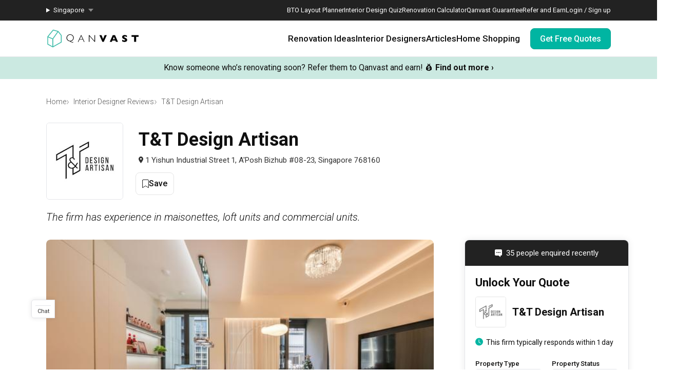

--- FILE ---
content_type: text/html; charset=utf-8
request_url: https://qanvast.com/sg/interior-designers-architects/tt-design-artisan-1322
body_size: 44187
content:
<!DOCTYPE html><html lang="en" class="__variable_36f3c5 __variable_a3b498"><head><meta charSet="utf-8"/><link rel="preconnect" href="/" crossorigin=""/><meta name="viewport" content="width=device-width, initial-scale=1"/><link rel="preload" as="image" href="/next-images/logo-qanvast-horizontal.svg" fetchPriority="high"/><link rel="preload" as="image" href="/next-images/apple-touch-icon.png"/><link rel="preload" as="image" href="/next-images/navBarV2/blank-profile.png"/><link rel="preload" as="image" href="/next-images/icons/icon-quotes.svg"/><link rel="preload" as="image" href="/next-images/icons/icon-bookmarked.svg"/><link rel="preload" as="image" href="/next-images/icons/icon-arrow.svg"/><link rel="preload" as="image" href="https://d1hy6t2xeg0mdl.cloudfront.net/image/877448/c6ffd66af6/thumbnail-nofill"/><link rel="preload" as="image" href="/next-images/icons/icon-location.svg"/><link rel="preload" as="image" href="/next-images/professionalDetails/st-badge.svg"/><link rel="preload" as="image" href="/next-images/icons/icon-speech-bubble.svg"/><link rel="preload" as="image" href="https://d1hy6t2xeg0mdl.cloudfront.net/image/916278/5031366c99/600-width" imageSrcSet="" imageSizes="" fetchPriority="high"/><link rel="stylesheet" href="/_next/static/css/bd56ae6285b6bec4.css" data-precedence="next"/><link rel="stylesheet" href="/_next/static/css/153daaa38fdfed4d.css" data-precedence="next"/><link rel="stylesheet" href="/_next/static/css/9b1caf6a2ece625c.css" data-precedence="next"/><link rel="stylesheet" href="/_next/static/css/fa4c040010b3d2f2.css" data-precedence="next"/><link rel="stylesheet" href="/_next/static/css/653604f41f00cdbf.css" data-precedence="next"/><link rel="preload" as="script" fetchPriority="low" href="/_next/static/chunks/webpack-54900ad1bb89aecc.js"/><script src="/_next/static/chunks/fd9d1056-1138daa70a59d424.js" async=""></script><script src="/_next/static/chunks/8069-d92eb8fed6786de3.js" async=""></script><script src="/_next/static/chunks/main-app-44e326ee55fc5327.js" async=""></script><script src="/_next/static/chunks/5250-bc4bd220b2eb3212.js" async=""></script><script src="/_next/static/chunks/app/%5Blocale%5D/(defaultLayout)/interior-designers-architects/%5Bslug%5D/not-found-1b3287e1790b979e.js" async=""></script><script src="/_next/static/chunks/app/%5Blocale%5D/error-2bae85a4b1831f22.js" async=""></script><script src="/_next/static/chunks/app/error-db45bc5df2defeed.js" async=""></script><script src="/_next/static/chunks/app/global-error-cf0e5fcb9c53e17a.js" async=""></script><script src="/_next/static/chunks/7678-41acba61c5fccb3d.js" async=""></script><script src="/_next/static/chunks/127-ad44c83d91ed2dcf.js" async=""></script><script src="/_next/static/chunks/9574-34206e4c623ac52e.js" async=""></script><script src="/_next/static/chunks/9909-bed272b856c7e2a7.js" async=""></script><script src="/_next/static/chunks/4983-f9b98bafbbea98bc.js" async=""></script><script src="/_next/static/chunks/370-579163f9e22ef170.js" async=""></script><script src="/_next/static/chunks/5586-8af32a57d7b40454.js" async=""></script><script src="/_next/static/chunks/2947-f63e602f690c27ca.js" async=""></script><script src="/_next/static/chunks/1749-e8d2432fe8bd95ed.js" async=""></script><script src="/_next/static/chunks/1007-e03a338938ebb7ec.js" async=""></script><script src="/_next/static/chunks/9834-107d3247857ae764.js" async=""></script><script src="/_next/static/chunks/5073-a91e3b32032ea7ab.js" async=""></script><script src="/_next/static/chunks/3519-a4dbaec44801651a.js" async=""></script><script src="/_next/static/chunks/7406-2035ea35e9c1cb80.js" async=""></script><script src="/_next/static/chunks/1010-5587ed1b3f1bff0b.js" async=""></script><script src="/_next/static/chunks/5749-95762566d976a12b.js" async=""></script><script src="/_next/static/chunks/6246-d7218288579b7347.js" async=""></script><script src="/_next/static/chunks/2465-cee278c7fac4ae11.js" async=""></script><script src="/_next/static/chunks/1385-52f2756dcee9bf38.js" async=""></script><script src="/_next/static/chunks/1539-068e4b26d2629600.js" async=""></script><script src="/_next/static/chunks/1652-64a5852b9f4708d8.js" async=""></script><script src="/_next/static/chunks/3789-dc9601440cc6137f.js" async=""></script><script src="/_next/static/chunks/2655-66ae852278c783cf.js" async=""></script><script src="/_next/static/chunks/app/%5Blocale%5D/(defaultLayout)/interior-designers-architects/%5Bslug%5D/page-c22d10f72c3be210.js" async=""></script><script src="/_next/static/chunks/7529-28dc4666166a0615.js" async=""></script><script src="/_next/static/chunks/app/%5Blocale%5D/(noLayout)/layout-894d02743c01985d.js" async=""></script><script src="/_next/static/chunks/8769-998d514976602677.js" async=""></script><script src="/_next/static/chunks/app/%5Blocale%5D/(defaultLayout)/layout-71459ac1f8510146.js" async=""></script><title>T&amp;T Design Artisan - Updated 2026 Interior Designer Reviews, Projects, Pricing - Qanvast</title><meta name="description" content="Plan confidently with T&amp;T Design Artisan: 157 verified reviews, 70+ projects, pricing details updated in 2025, and instant consultation booking on Qanvast."/><link rel="canonical" href="https://qanvast.com/sg/interior-designers-architects/tt-design-artisan-1322"/><meta property="og:title" content="T&amp;T Design Artisan - Updated 2026 Interior Designer Reviews, Projects, Pricing - Qanvast"/><meta property="og:description" content="Plan confidently with T&amp;T Design Artisan: 157 verified reviews, 70+ projects, pricing details updated in 2025, and instant consultation booking on Qanvast."/><meta property="og:url" content="https://qanvast.com/sg/interior-designers-architects/tt-design-artisan-1322"/><meta property="og:image" content="https://d1hy6t2xeg0mdl.cloudfront.net/image/393702/c4441f10f0/standard"/><meta property="og:image:alt" content="T&amp;T Design Artisan"/><meta property="og:type" content="website"/><meta name="twitter:card" content="summary_large_image"/><meta name="twitter:title" content="T&amp;T Design Artisan - Updated 2026 Interior Designer Reviews, Projects, Pricing - Qanvast"/><meta name="twitter:description" content="Plan confidently with T&amp;T Design Artisan: 157 verified reviews, 70+ projects, pricing details updated in 2025, and instant consultation booking on Qanvast."/><meta name="twitter:image" content="https://d1hy6t2xeg0mdl.cloudfront.net/image/393702/c4441f10f0/standard"/><meta name="twitter:image:alt" content="T&amp;T Design Artisan"/><script>
              document.querySelectorAll('script').forEach(s => {
                s.setAttribute('fetchpriority', 'low');
              });
            </script><script src="/_next/static/chunks/polyfills-c67a75d1b6f99dc8.js" noModule=""></script></head><body><div class="notifications-wrapper"></div><nav class="Desktop_container__AyF_5"><div class="Desktop_top__dVvdA"><div class="Desktop_inner-container__OT9FG"><div class="Desktop_left__NqDr7"><details><summary><div>Singapore</div></summary><ul><a href="/my"><li>Malaysia</li></a></ul></details></div><div class="Desktop_right__Pg7iB"><a href="/sg/bto-layout-planner">BTO Layout Planner</a><a href="/sg/interior-design-styles-quiz">Interior Design Quiz</a><a href="/sg/renovation-calculator">Renovation Calculator</a><a href="/sg/guarantee">Qanvast Guarantee</a><a href="/sg/referral">Refer and Earn</a><a href="/sg">Login / Sign up</a></div></div></div><div class="Desktop_bottom__6jpfB"><div class="Desktop_left__NqDr7"><a href="/sg/"><img class="Desktop_logo__0YCca" src="/next-images/logo-qanvast-horizontal.svg" alt="Qanvast Logo" width="1024" height="225" fetchPriority="high"/></a></div><div class="Desktop_right__Pg7iB"><div class="Desktop_category__Y_xVE"><a class="Desktop_header__tvbPX" href="/sg/interior-design-singapore">Renovation Ideas</a><div class="Desktop_menu__NK_TL"><div class="Desktop_left__NqDr7"><div class="Desktop_column__uiAei"><div class="Desktop_title__iyTKf">By Property Type</div><a href="/sg/interior-design-singapore/hdb-interior-design">HDB</a><a href="/sg/interior-design-singapore/condo-interior-design">Condo</a><a href="/sg/interior-design-singapore/landed-interior-design">Landed</a><a href="/sg/interior-design-singapore/commercial-interior-design">Commercial</a></div><div class="Desktop_column__uiAei"><div class="Desktop_title__iyTKf">By Style</div><a href="/sg/interior-design-singapore/contemporary-interior-design">Contemporary</a><a href="/sg/interior-design-singapore/modern-interior-design">Modern</a><a href="/sg/interior-design-singapore/scandinavian-interior-design">Scandinavian</a><a href="/sg/interior-design-singapore/minimalist-interior-design">Minimalist</a><a href="/sg/interior-design-singapore/industrial-interior-design">Industrial</a></div><div class="Desktop_column__uiAei"><div class="Desktop_title__iyTKf">By Room / Area</div><a href="/sg/interior-design-singapore/living-interior-design">Living Room</a><a href="/sg/interior-design-singapore/dining-interior-design">Dining Room</a><a href="/sg/interior-design-singapore/kitchen-interior-design">Kitchen</a><a href="/sg/interior-design-singapore/bathroom-interior-design">Bathroom</a><a href="/sg/interior-design-singapore/bedroom-interior-design">Bedroom</a></div></div><div class="Desktop_right__Pg7iB"><a class="Desktop_cta__kvSSa" href="/sg/renovation-calculator?from=desktop-nav-renovation-ideas-reno-calc&amp;ref=https%3A%2F%2Fqanvast.com%2Fsg%2Finterior-designers-architects%2Ftt-design-artisan-1322"><div class="Desktop_title__iyTKf">Find out your budget</div><div class="Desktop_description__4uaTv">Get a budget estimate before meeting IDs</div><div class="Desktop_link__YhoEG">Calculate Now ›</div></a><a class="Desktop_shortcut__YffIl" href="/sg/boards">Create your moodboard</a><a class="Desktop_shortcut__YffIl" href="/sg/dashboard">Renovation Checklist</a><a class="Desktop_shortcut__YffIl" href="https://app.adjust.com/30mnwo_ok7xx9">Download Qanvast App</a><a class="Desktop_shortcut__YffIl" href="/sg/quote-request?from=desktop-nav-renovation-ideas-rfq&amp;variant=_A&amp;ref=https%3A%2F%2Fqanvast.com%2Fsg%2Finterior-designers-architects%2Ftt-design-artisan-1322">Find an ID</a></div></div></div><div class="Desktop_category__Y_xVE"><a class="Desktop_header__tvbPX" href="/sg/interior-designers-architects">Interior Designers</a><div class="Desktop_menu__NK_TL"><div class="Desktop_left__NqDr7"><div class="Desktop_column__uiAei"><div class="Desktop_title__iyTKf">By Firms</div><a href="/sg/interior-designers-architects?supertrust=1">SuperTrust Firms</a><a href="/sg/interior-designers-architects?category=Interior Designer">Interior Designers</a><a href="/sg/interior-designers-architects?category=Contractor-ID">Contractor-IDs</a><a href="/sg/interior-designers-architects?category=Architect">Architects</a></div><div class="Desktop_column__uiAei"><div class="Desktop_title__iyTKf">By Budget (S$)</div><a href="/sg/interior-designers-architects?budget=40000">40,000 and under</a><a href="/sg/interior-designers-architects?budget=60000">60,000 and under</a><a href="/sg/interior-designers-architects?budget=80000">80,000 and under</a></div><div class="Desktop_column__uiAei"><div class="Desktop_title__iyTKf">By Location</div><a href="/sg/interior-designers-architects?area=North">North</a><a href="/sg/interior-designers-architects?area=North-East">North-East</a><a href="/sg/interior-designers-architects?area=East">East</a><a href="/sg/interior-designers-architects?area=West">West</a><a href="/sg/interior-designers-architects?area=Central">Central</a></div></div><div class="Desktop_right__Pg7iB"><a class="Desktop_cta__kvSSa" href="/sg/renovation-packages-singapore"><div class="Desktop_title__iyTKf">Renovation Packages</div><div class="Desktop_description__4uaTv">Maximise your renovation budget with these deals.</div><div class="Desktop_link__YhoEG">View all ›</div></a><a class="Desktop_shortcut__YffIl" href="https://renovate.qanvast.com/hangout/">Qanvast Hangout</a><a class="Desktop_shortcut__YffIl" href="/sg/reviews">Read Reviews</a><a class="Desktop_shortcut__YffIl" href="/sg/quote-request?from=desktop-nav-renovation-ideas-rfq&amp;variant=_A&amp;ref=https%3A%2F%2Fqanvast.com%2Fsg%2Finterior-designers-architects%2Ftt-design-artisan-1322">Find an ID</a></div></div></div><div class="Desktop_category__Y_xVE"><a class="Desktop_header__tvbPX" href="/sg/articles">Articles</a><div class="Desktop_menu__NK_TL"><div class="Desktop_left__NqDr7"><div class="Desktop_column__uiAei"><div class="Desktop_title__iyTKf">By Category</div><a href="/sg/articles/categories/inspiration">Inspiration</a><a href="/sg/articles/categories/guide">Guide</a><a href="/sg/articles/categories/budgeting">Budgeting</a><a href="/sg/articles/categories/renovation-journey">Renovation Journey</a><a href="/sg/articles/categories/taobao-home">Taobao Home</a></div><div class="Desktop_column__uiAei"><div class="Desktop_title__iyTKf">Popular</div><a href="/sg/articles/-3384">How Much is a 3, 4, and 5-Room HDB Flat Renovation in 2025?</a><a href="/sg/articles/-776">When Should I Start Planning My Renovation?</a><a href="/sg/articles/-90">9 (Avoidable) Renovation Mistakes That New Homeowners Make</a></div></div><div class="Desktop_right__Pg7iB"><a class="Desktop_cta__kvSSa" href="/sg/renovation-calculator?from=desktop-nav-articles-reno-calc&amp;ref=https%3A%2F%2Fqanvast.com%2Fsg%2Finterior-designers-architects%2Ftt-design-artisan-1322"><div class="Desktop_title__iyTKf">Find out your budget</div><div class="Desktop_description__4uaTv">Get a budget estimate before meeting IDs</div><div class="Desktop_link__YhoEG">Calculate Now ›</div></a><a class="Desktop_shortcut__YffIl" href="/sg/dashboard">Renovation Checklist</a><a class="Desktop_shortcut__YffIl" href="https://app.adjust.com/30mnwo_ok7xx9">Download Qanvast App</a><a class="Desktop_shortcut__YffIl" href="/sg/quote-request?from=desktop-nav-renovation-ideas-rfq&amp;variant=_A&amp;ref=https%3A%2F%2Fqanvast.com%2Fsg%2Finterior-designers-architects%2Ftt-design-artisan-1322">Find an ID</a></div></div></div><div class="Desktop_category__Y_xVE"><a class="Desktop_header__tvbPX" href="/sg/materials-brands">Home Shopping</a><div class="Desktop_menu__NK_TL"><div class="Desktop_left__NqDr7"><div class="Desktop_column__uiAei"><div class="Desktop_title__iyTKf">By Products</div><a href="/sg/brands?category=appliances">Appliances</a><a href="/sg/brands?category=curtain%20%26%20blinds">Curtain &amp; Blinds</a><a href="/sg/brands?category=furniture">Furniture</a><a href="/sg/brands?category=home%20decor">Home Decor</a><a href="/sg/brands?category=lightings">Lightings</a></div><div class="Desktop_column__uiAei"><div class="Desktop_title__iyTKf">By Materials</div><a href="/sg/brands?category=countertops">Countertops</a><a href="/sg/brands?category=flooring">Flooring</a><a href="/sg/brands?category=laminates">Laminates</a><a href="/sg/brands?category=paint">Paint</a><a href="/sg/brands?category=wall%20panels">Wall Panels</a></div><div class="Desktop_column__uiAei"><div class="Desktop_title__iyTKf">Popular</div><a href="/sg/articles/-372">The Only Cheat Sheet You Will Need for the Right Flooring</a><a href="/sg/articles/-2907">Here are The Best Water Dispensers to Get in Singapore, and Why</a><a href="/sg/articles/-2655">12 Practical Housewarming Gifts for Every Budget Under $200</a></div></div><div class="Desktop_right__Pg7iB"><a class="Desktop_shortcut__YffIl" href="/sg/deals">View Deals</a></div></div></div><div class="Desktop_cta-buttons__Rt0UX"><a href="/sg/quote-request?from=desktop-nav-cta&amp;variant=_A&amp;ref=https%3A%2F%2Fqanvast.com%2Fsg%2Finterior-designers-architects%2Ftt-design-artisan-1322" target="_self" class="QanvastButton_primary__SKIL9    ">Get Free Quotes</a></div></div></div></nav><div data-nosnippet="true"><div class="AppBanner_container__7Nwzg"><div class="AppBanner_content__Tt8pF"><img src="/next-images/apple-touch-icon.png" class="AppBanner_app-icon__i2uCF" alt=""/><div class="AppBanner_banner-text__zyPAL"><div class="AppBanner_title__M1vy6">Renovation planning, on the go</div><a href="https://app.adjust.com/30mnwo_ok7xx9" class="AppBanner_app-button-container__mawp5" target="_blank" rel="noreferrer">Switch to the app</a></div><div class="AppBanner_close-button-container__rxq5d"><button class="AppBanner_close-button__FBmV5">✕</button></div></div></div></div><nav class="Mobile_container__0nznz"><div class="Mobile_bottom__mOlNx"><div class="Mobile_left__PGBhF"><a href="/sg/"><img class="Mobile_logo__si578" src="/next-images/logo-qanvast-horizontal.svg" alt="Qanvast Logo" width="1024" height="225" fetchPriority="high"/></a></div><div class="Mobile_right__wmdYw"><a class="Mobile_board-list-button__bCTVy" href="/sg/boards"><svg xmlns="http://www.w3.org/2000/svg" width="31" height="30" viewBox="0 0 31 30" fill="none" aria-label="My Bookmarks"><path d="M7.55859 6.17657C7.55859 5.20195 8.34868 4.41187 9.3233 4.41187H21.6762C22.6509 4.41187 23.4409 5.20195 23.4409 6.17657V25.5883L15.4998 20.7354L7.55859 25.5883V6.17657Z" stroke="#101010" stroke-width="1.41176" stroke-linecap="round" stroke-linejoin="round"></path></svg></a><a href="/sg"><img class="Mobile_blank-profile__wWb57" width="64" height="64" src="/next-images/navBarV2/blank-profile.png" alt="Profile Picture"/></a><div class="Mobile_hamburger__6YtkY"><div class="Mobile_icon-1__cYSSC"></div><div class="Mobile_icon-2__XTeR6"></div><div class="Mobile_icon-3__J_8Gq"></div></div><div class="TabBar_container__OrhDS"><a class="TabBar_tab__5CepK" href="/sg/interior-design-singapore"><svg fill="none" height="34" viewBox="0 0 35 34" width="35" xmlns="http://www.w3.org/2000/svg" class="TabBar_tab-image__k8fjW"><g stroke="#555" stroke-linecap="round"><path d="m7.25 8.5c-.27614 0-.5.22386-.5.5v16c0 .8284.67157 1.5 1.5 1.5h18c.8284 0 1.5-.6716 1.5-1.5v-16c0-.27614-.2239-.5-.5-.5z" stroke-linejoin="round"></path><path d="m12.75 21c0 .2761.2239.5.5.5h8c.2761 0 .5-.2239.5-.5v-5.3333c0-.1672-.0836-.3233-.2226-.4161l-4.0001-2.6666c-.1679-.112-.3867-.112-.5547 0l-4 2.6666c-.139.0928-.2226.2489-.2226.4161z" stroke-linejoin="round"></path><path d="m9.25 7h16"></path></g></svg><div class="TabBar_tab-title__D9z_P">Ideas</div></a><a class="TabBar_tab__5CepK" href="/sg/interior-designers-architects"><svg fill="none" height="34" viewBox="0 0 35 34" width="35" xmlns="http://www.w3.org/2000/svg" class="TabBar_tab-image__k8fjW"><g stroke="#555" stroke-linecap="round" stroke-linejoin="round"><path d="m19.25 16c1.1956-.9265 2-2.6582 2-4.6416 0-4.28671-1-5.3584-4-5.3584s-4 1.07169-4 5.3584c0 1.9834.8044 3.7151 2 4.6416"></path><path d="m27.25 21-6.4644 7.0208-3.0356-3.0208"></path><path d="m19.25 16c3.102.5395 4.8041 1.8395 6 4m-10-4c-6.12085 1.0644-7.74798 7.0369-7.9715 11.0023-.03108.5514.4192.9977.97148.9977h9.50002m9-3.5c.3591.7182.4603 1.626.4888 2.5001.018.552-.4365.9999-.9888.9999h-2.5"></path></g></svg><div class="TabBar_tab-title__D9z_P">Designers</div></a><a class="TabBar_tab__5CepK" href="/sg/quote-request?from=tabbar-cta&amp;variant=_A&amp;ref=https%3A%2F%2Fqanvast.com%2Fsg%2Finterior-designers-architects%2Ftt-design-artisan-1322"><div class="TabBar_quotes-tab__IvqRh"><img class="TabBar_tab-image__k8fjW" src="/next-images/icons/icon-quotes.svg" alt="" width="34" height="33"/><div class="TabBar_quotes-tab-title___2d9N">Find IDs</div></div></a><a class="TabBar_tab__5CepK" href="/sg/renovation-calculator" target="_blank"><svg fill="none" height="34" viewBox="0 0 35 34" width="35" xmlns="http://www.w3.org/2000/svg" class="TabBar_tab-image__k8fjW"><rect height="21" rx="1.5" stroke="#555" stroke-linecap="round" stroke-linejoin="round" width="17" x="9.25" y="6.5"></rect><path d="m25.75 13h-16" stroke="#555" stroke-linecap="round" stroke-linejoin="round"></path><path clip-rule="evenodd" d="m14.75 16c0 .5523-.4477 1-1 1s-1-.4477-1-1 .4477-1 1-1 1 .4477 1 1zm0 4c0 .5523-.4477 1-1 1s-1-.4477-1-1 .4477-1 1-1 1 .4477 1 1zm-1 5c.5523 0 1-.4477 1-1s-.4477-1-1-1-1 .4477-1 1 .4477 1 1 1zm5-5c0 .5523-.4477 1-1 1s-1-.4477-1-1 .4477-1 1-1 1 .4477 1 1zm-1-3c.5523 0 1-.4477 1-1s-.4477-1-1-1-1 .4477-1 1 .4477 1 1 1zm1 7c0 .5523-.4477 1-1 1s-1-.4477-1-1 .4477-1 1-1 1 .4477 1 1zm3-3c.5523 0 1-.4477 1-1s-.4477-1-1-1-1 .4477-1 1 .4477 1 1 1zm1-5c0 .5523-.4477 1-1 1s-1-.4477-1-1 .4477-1 1-1 1 .4477 1 1zm-1 9c.5523 0 1-.4477 1-1s-.4477-1-1-1-1 .4477-1 1 .4477 1 1 1z" fill="#555" fill-rule="evenodd"></path></svg><div class="TabBar_tab-title__D9z_P">Calculator</div></a><div class="TabBar_tab__5CepK"><svg fill="none" height="34" viewBox="0 0 35 34" width="35" xmlns="http://www.w3.org/2000/svg" class="TabBar_tab-image__k8fjW"><g stroke="#555" stroke-linecap="round" stroke-linejoin="round"><path d="m26.75 10h-18"></path><path d="m26.75 17h-18"></path><path d="m26.75 24h-18"></path></g></svg><div class="TabBar_tab-title__D9z_P">Menu</div></div></div><div class="Mobile_first-bookmark-hint__nKZCB"><img src="/next-images/icons/icon-bookmarked.svg" alt=""/>Access your saves here!</div></div></div></nav><div class="UspTicker_multiple__xlm9Y"><div class="UspTicker_tickers__Q9YjC"><div class="carousel carousel-slider" style="width:100%"><button type="button" aria-label="previous slide / item" class="control-arrow control-prev control-disabled"></button><div class="slider-wrapper axis-horizontal"><ul class="slider animated" style="-webkit-transform:translate3d(-100%,0,0);-moz-transform:translate3d(-100%,0,0);-ms-transform:translate3d(-100%,0,0);-o-transform:translate3d(-100%,0,0);transform:translate3d(-100%,0,0);-ms-transform:translate3d(-100%,0,0);-webkit-transition-duration:500ms;-moz-transition-duration:500ms;-ms-transition-duration:500ms;-o-transition-duration:500ms;transition-duration:500ms;-ms-transition-duration:500ms"><li class="slide"><a href="https://renovate.qanvast.com/hangout/?utm_source=webtickerbanner&amp;medium=referral&amp;utm_campaign=hangout" target="_blank" class="UspTicker_usp-ticker__I82pU"><div class="UspTicker_sg-ticker-text__3ElV0"><b>31 January - 1 February<!-- -->:</b> <!-- -->Skip showroom-hopping! Meet multiple IDs at the Qanvast Hangout event.<!-- --> 😎<!-- --> <u><b>RSVP now</b></u> <!-- -->›</div></a></li><li class="slide selected"><a class="UspTicker_usp-ticker__I82pU" href="/sg/referral"><div class="UspTicker_sg-ticker-text__3ElV0">Know someone who’s renovating soon? Refer them to Qanvast and earn! 💰<!-- --> <b>Find out more ›</b></div></a></li><li class="slide"><a href="https://renovate.qanvast.com/hangout/?utm_source=webtickerbanner&amp;medium=referral&amp;utm_campaign=hangout" target="_blank" class="UspTicker_usp-ticker__I82pU"><div class="UspTicker_sg-ticker-text__3ElV0"><b>31 January - 1 February<!-- -->:</b> <!-- -->Skip showroom-hopping! Meet multiple IDs at the Qanvast Hangout event.<!-- --> 😎<!-- --> <u><b>RSVP now</b></u> <!-- -->›</div></a></li><li class="slide selected"><a class="UspTicker_usp-ticker__I82pU" href="/sg/referral"><div class="UspTicker_sg-ticker-text__3ElV0">Know someone who’s renovating soon? Refer them to Qanvast and earn! 💰<!-- --> <b>Find out more ›</b></div></a></li></ul></div><button type="button" aria-label="next slide / item" class="control-arrow control-next control-disabled"></button></div></div><div class="UspTicker_arrows__j415a"><img src="/next-images/icons/icon-arrow.svg" alt="left arrow"/><img src="/next-images/icons/icon-arrow.svg" alt="right arrow"/></div><div class="UspTicker_indicators__ZNS6_"><div class="UspTicker_active__5ttNJ"></div><div class=""></div></div></div><div class="CompanyDetails_container__pXjUd"><div class="CompanyDetails_header__aB8BB"><div class="Breadcrumbs_bread-crumb-container___13Ns"><ol class="Breadcrumbs_bread-crumb-list__JBEa5 breadcrumb"><li class=""><a href="/sg/">Home</a></li><li class=""><a href="/sg/interior-designers-architects?category=Interior Designer">Interior Designer Reviews</a></li><li class="Breadcrumbs_active__LJpz3"><a href="/sg/interior-designers-architects/tt-design-artisan-1322">T&amp;T Design Artisan</a></li></ol><script type="application/ld+json">{"@context":"https://schema.org","@type":"BreadcrumbList","itemListElement":[{"@type":"ListItem","position":1,"name":"Home","item":"https://qanvast.com/sg/"},{"@type":"ListItem","position":2,"name":"Interior Designer Reviews","item":"https://qanvast.com/sg/interior-designers-architects?category=Interior Designer"},{"@type":"ListItem","position":3,"name":"T&T Design Artisan","item":"https://qanvast.com/sg/sg/interior-designers-architects/tt-design-artisan-1322"}]}</script></div><div class="Header_container__YdkMv"><div class="Header_title-container__qAHqU"><div class="Header_logo-container__gwUEh"><img class="Header_logo__OQPDV" src="https://d1hy6t2xeg0mdl.cloudfront.net/image/877448/c6ffd66af6/thumbnail-nofill" alt=""/></div><div class="Header_details__fbcZJ"><h1 class="Header_name__YR6qm">T&amp;T Design Artisan</h1><div class="Header_address__oBW0g"><img src="/next-images/icons/icon-location.svg" alt=""/><p>1 Yishun Industrial Street 1, A&#x27;Posh Bizhub #08-23, Singapore 768160</p></div><div class="Header_bookmark-container-desktop__NbuNS"><button class="QanvastButton_general__GCzDx   Bookmark_bookmark-text__iznJt "><div class="Bookmark_bookmark-text__iznJt"><svg width="20" height="26" viewBox="0 0 20 26" fill="none" xmlns="http://www.w3.org/2000/svg"><path d="M1 3C1 1.89543 1.89543 1 3 1H17C18.1046 1 19 1.89543 19 3V25L10 19.5L1 25V3Z" fill="#fff" stroke="#101010" stroke-width="1.5" stroke-linecap="round" stroke-linejoin="round"></path></svg>Save</div></button></div></div></div><div class="Header_bookmark-container-mobile__62Qot"><button class="QanvastButton_general__GCzDx   Bookmark_bookmark-text__iznJt "><div class="Bookmark_bookmark-text__iznJt"><svg width="20" height="26" viewBox="0 0 20 26" fill="none" xmlns="http://www.w3.org/2000/svg"><path d="M1 3C1 1.89543 1.89543 1 3 1H17C18.1046 1 19 1.89543 19 3V25L10 19.5L1 25V3Z" fill="#fff" stroke="#101010" stroke-width="1.5" stroke-linecap="round" stroke-linejoin="round"></path></svg>Save</div></button></div><div class="Header_response-time-container__5dXgS"><div class="ResponseTime_container__JFKmb"><div class="ResponseTime_text__weWVB">This firm typically responds within 1 day</div></div></div><p class="Header_short-description__Dqwg5 __variable_9376c1">The firm has experience in maisonettes, loft units and commercial units.</p></div></div><div class="CompanyDetails_grid__IH1uS"><div class="CompanyDetails_content__C1Ybx"><div class="ProjectsPreview_container__mYptL"><div class="ProjectsPreview_primary-gallery__qQYuU"><div class="ProjectsPreview_primary-project-cover__m7q5k"><div class="ProjectCard_container__aQtdT"><a href="https://qanvast.com/sg/interior-design-singapore/tt-design-artisan-copen-grand-31382" target="_blank"><img class="ImageLoader_image__WtkDE ImageLoader_loading__z_0qi " alt="Copen Grand" src="https://d1hy6t2xeg0mdl.cloudfront.net/image/916278/5031366c99/600-width" loading="eager" fetchPriority="high" decoding="async" width="600" height="auto" srcSet="" sizes=""/><div class="ProjectCard_content__3hZzk"><div class="ProjectCard_title__hqC57">Copen Grand</div><div class="ProjectCard_details__IpHWY">Condo</div></div></a></div></div><div class="ProjectsPreview_primary-project-thumbnail__Czbpq"><a href="https://qanvast.com/sg/interior-design-singapore/tt-design-artisan-copen-grand-31382" target="_blank"><img class="ImageLoader_image__WtkDE ImageLoader_loading__z_0qi " alt="Copen Grand" src="https://d1hy6t2xeg0mdl.cloudfront.net/image/916269/50ffd4cdab/280-width" loading="lazy" fetchPriority="low" decoding="async" width="280" height="auto" srcSet="https://d1hy6t2xeg0mdl.cloudfront.net/image/916269/50ffd4cdab/280-width 1x, https://d1hy6t2xeg0mdl.cloudfront.net/image/916269/50ffd4cdab/560-width 2x, https://d1hy6t2xeg0mdl.cloudfront.net/image/916269/50ffd4cdab/840-width 3x" sizes=""/></a></div><div class="ProjectsPreview_primary-project-thumbnail__Czbpq"><a href="https://qanvast.com/sg/interior-design-singapore/tt-design-artisan-copen-grand-31382" target="_blank"><img class="ImageLoader_image__WtkDE ImageLoader_loading__z_0qi " alt="Copen Grand" src="https://d1hy6t2xeg0mdl.cloudfront.net/image/916273/40562412dd/280-width" loading="lazy" fetchPriority="low" decoding="async" width="280" height="auto" srcSet="https://d1hy6t2xeg0mdl.cloudfront.net/image/916273/40562412dd/280-width 1x, https://d1hy6t2xeg0mdl.cloudfront.net/image/916273/40562412dd/560-width 2x, https://d1hy6t2xeg0mdl.cloudfront.net/image/916273/40562412dd/840-width 3x" sizes=""/></a></div></div><div class="ProjectsPreview_secondary-gallery__rZLVr"><div class="ProjectsPreview_secondary-gallery-item__n1aP1"><div class="ProjectCard_container__aQtdT"><a href="https://qanvast.com/sg/interior-design-singapore/tt-design-artisan-north-gaia-31381" target="_blank"><img class="ImageLoader_image__WtkDE ImageLoader_loading__z_0qi " alt="North Gaia" src="https://d1hy6t2xeg0mdl.cloudfront.net/image/916261/2c2e6b3847/320-width" loading="lazy" fetchPriority="low" decoding="async" width="320" height="auto" srcSet="https://d1hy6t2xeg0mdl.cloudfront.net/image/916261/2c2e6b3847/320-width 1x, https://d1hy6t2xeg0mdl.cloudfront.net/image/916261/2c2e6b3847/640-width 2x, https://d1hy6t2xeg0mdl.cloudfront.net/image/916261/2c2e6b3847/960-width 3x" sizes=""/><div class="ProjectCard_content__3hZzk"><div class="ProjectCard_title__hqC57">North Gaia</div><div class="ProjectCard_details__IpHWY">Condo</div></div></a></div></div><div class="ProjectsPreview_secondary-gallery-item__n1aP1"><div class="ProjectCard_container__aQtdT"><a href="https://qanvast.com/sg/interior-design-singapore/tt-design-artisan-canberra-vista-31097" target="_blank"><img class="ImageLoader_image__WtkDE ImageLoader_loading__z_0qi " alt="Canberra Vista" src="https://d1hy6t2xeg0mdl.cloudfront.net/image/907764/fb42634195/320-width" loading="lazy" fetchPriority="low" decoding="async" width="320" height="auto" srcSet="https://d1hy6t2xeg0mdl.cloudfront.net/image/907764/fb42634195/320-width 1x, https://d1hy6t2xeg0mdl.cloudfront.net/image/907764/fb42634195/640-width 2x, https://d1hy6t2xeg0mdl.cloudfront.net/image/907764/fb42634195/960-width 3x" sizes=""/><div class="ProjectCard_content__3hZzk"><div class="ProjectCard_title__hqC57">Canberra Vista</div><div class="ProjectCard_details__IpHWY">HDB</div></div></a></div></div><a href="/sg/interior-designers-architects/tt-design-artisan-1322/projects"><div class="ProjectsPreview_secondary-gallery-item__n1aP1"><div><img class="ImageLoader_image__WtkDE ImageLoader_loading__z_0qi " alt="Bukit Batok East Avenue 4" src="https://d1hy6t2xeg0mdl.cloudfront.net/image/907747/5ad4c8a7cd/320-width" loading="lazy" fetchPriority="low" decoding="async" width="320" height="auto" srcSet="https://d1hy6t2xeg0mdl.cloudfront.net/image/907747/5ad4c8a7cd/320-width 1x, https://d1hy6t2xeg0mdl.cloudfront.net/image/907747/5ad4c8a7cd/640-width 2x, https://d1hy6t2xeg0mdl.cloudfront.net/image/907747/5ad4c8a7cd/960-width 3x" sizes=""/></div><div class="ProjectsPreview_view-projects-overlay__V_NeO"><div>View all 70 projects</div></div></div></a></div><div class="ProjectsPreview_secondary-gallery-carousel__QBV1V"><div class="ProjectsPreview_secondary-gallery-carousel-item__yy__1"><div class="ProjectCard_container__aQtdT"><a href="https://qanvast.com/sg/interior-design-singapore/tt-design-artisan-north-gaia-31381" target="_blank"><img class="ImageLoader_image__WtkDE ImageLoader_loading__z_0qi " alt="North Gaia" src="https://d1hy6t2xeg0mdl.cloudfront.net/image/916261/2c2e6b3847/240-width" loading="lazy" fetchPriority="low" decoding="async" width="240" height="auto" srcSet="https://d1hy6t2xeg0mdl.cloudfront.net/image/916261/2c2e6b3847/240-width 1x, https://d1hy6t2xeg0mdl.cloudfront.net/image/916261/2c2e6b3847/480-width 2x, https://d1hy6t2xeg0mdl.cloudfront.net/image/916261/2c2e6b3847/720-width 3x" sizes=""/><div class="ProjectCard_content__3hZzk"><div class="ProjectCard_title__hqC57">North Gaia</div><div class="ProjectCard_details__IpHWY">Condo</div></div></a></div></div><div class="ProjectsPreview_secondary-gallery-carousel-item__yy__1"><div class="ProjectCard_container__aQtdT"><a href="https://qanvast.com/sg/interior-design-singapore/tt-design-artisan-canberra-vista-31097" target="_blank"><img class="ImageLoader_image__WtkDE ImageLoader_loading__z_0qi " alt="Canberra Vista" src="https://d1hy6t2xeg0mdl.cloudfront.net/image/907764/fb42634195/240-width" loading="lazy" fetchPriority="low" decoding="async" width="240" height="auto" srcSet="https://d1hy6t2xeg0mdl.cloudfront.net/image/907764/fb42634195/240-width 1x, https://d1hy6t2xeg0mdl.cloudfront.net/image/907764/fb42634195/480-width 2x, https://d1hy6t2xeg0mdl.cloudfront.net/image/907764/fb42634195/720-width 3x" sizes=""/><div class="ProjectCard_content__3hZzk"><div class="ProjectCard_title__hqC57">Canberra Vista</div><div class="ProjectCard_details__IpHWY">HDB</div></div></a></div></div><div class="ProjectsPreview_secondary-gallery-carousel-item__yy__1"><div class="ProjectCard_container__aQtdT"><a href="https://qanvast.com/sg/interior-design-singapore/tt-design-artisan-bukit-batok-east-avenue-4-31096" target="_blank"><img class="ImageLoader_image__WtkDE ImageLoader_loading__z_0qi " alt="Bukit Batok East Avenue 4" src="https://d1hy6t2xeg0mdl.cloudfront.net/image/907747/5ad4c8a7cd/240-width" loading="lazy" fetchPriority="low" decoding="async" width="240" height="auto" srcSet="https://d1hy6t2xeg0mdl.cloudfront.net/image/907747/5ad4c8a7cd/240-width 1x, https://d1hy6t2xeg0mdl.cloudfront.net/image/907747/5ad4c8a7cd/480-width 2x, https://d1hy6t2xeg0mdl.cloudfront.net/image/907747/5ad4c8a7cd/720-width 3x" sizes=""/><div class="ProjectCard_content__3hZzk"><div class="ProjectCard_title__hqC57">Bukit Batok East Avenue 4</div><div class="ProjectCard_details__IpHWY">HDB</div></div></a></div></div><div class="ProjectsPreview_secondary-gallery-carousel-item__yy__1"><div class="ProjectCard_container__aQtdT"><a href="https://qanvast.com/sg/interior-design-singapore/tt-design-artisan-fern-grove-yishun-31095" target="_blank"><img class="ImageLoader_image__WtkDE ImageLoader_loading__z_0qi " alt="Fern Grove @ Yishun" src="https://d1hy6t2xeg0mdl.cloudfront.net/image/907726/b4c23f5729/240-width" loading="lazy" fetchPriority="low" decoding="async" width="240" height="auto" srcSet="https://d1hy6t2xeg0mdl.cloudfront.net/image/907726/b4c23f5729/240-width 1x, https://d1hy6t2xeg0mdl.cloudfront.net/image/907726/b4c23f5729/480-width 2x, https://d1hy6t2xeg0mdl.cloudfront.net/image/907726/b4c23f5729/720-width 3x" sizes=""/><div class="ProjectCard_content__3hZzk"><div class="ProjectCard_title__hqC57">Fern Grove @ Yishun</div><div class="ProjectCard_details__IpHWY">HDB</div></div></a></div></div><div class="ProjectsPreview_secondary-gallery-carousel-item__yy__1"><div class="ProjectCard_container__aQtdT"><a href="https://qanvast.com/sg/interior-design-singapore/tt-design-artisan-ang-mo-kio-avenue-8-30999" target="_blank"><img class="ImageLoader_image__WtkDE ImageLoader_loading__z_0qi " alt="Ang Mo Kio Avenue 8" src="https://d1hy6t2xeg0mdl.cloudfront.net/image/904805/a80c4ab613/240-width" loading="lazy" fetchPriority="low" decoding="async" width="240" height="auto" srcSet="https://d1hy6t2xeg0mdl.cloudfront.net/image/904805/a80c4ab613/240-width 1x, https://d1hy6t2xeg0mdl.cloudfront.net/image/904805/a80c4ab613/480-width 2x, https://d1hy6t2xeg0mdl.cloudfront.net/image/904805/a80c4ab613/720-width 3x" sizes=""/><div class="ProjectCard_content__3hZzk"><div class="ProjectCard_title__hqC57">Ang Mo Kio Avenue 8</div><div class="ProjectCard_details__IpHWY">HDB</div></div></a></div></div><div class="ProjectsPreview_secondary-gallery-carousel-item__yy__1"><div class="ProjectCard_container__aQtdT"><a href="https://qanvast.com/sg/interior-design-singapore/tt-design-artisan-grove-spring-yishun-30998" target="_blank"><img class="ImageLoader_image__WtkDE ImageLoader_loading__z_0qi " alt="Grove Spring @ Yishun" src="https://d1hy6t2xeg0mdl.cloudfront.net/image/904793/44e0876ed0/240-width" loading="lazy" fetchPriority="low" decoding="async" width="240" height="auto" srcSet="https://d1hy6t2xeg0mdl.cloudfront.net/image/904793/44e0876ed0/240-width 1x, https://d1hy6t2xeg0mdl.cloudfront.net/image/904793/44e0876ed0/480-width 2x, https://d1hy6t2xeg0mdl.cloudfront.net/image/904793/44e0876ed0/720-width 3x" sizes=""/><div class="ProjectCard_content__3hZzk"><div class="ProjectCard_title__hqC57">Grove Spring @ Yishun</div><div class="ProjectCard_details__IpHWY">HDB</div></div></a></div></div><div class="ProjectsPreview_secondary-gallery-carousel-item__yy__1"><div class="ProjectCard_container__aQtdT"><a href="https://qanvast.com/sg/interior-design-singapore/tt-design-artisan-punggol-topaz-30775" target="_blank"><img class="ImageLoader_image__WtkDE ImageLoader_loading__z_0qi " alt="Punggol Topaz" src="https://d1hy6t2xeg0mdl.cloudfront.net/image/904769/edf4e718ed/240-width" loading="lazy" fetchPriority="low" decoding="async" width="240" height="auto" srcSet="https://d1hy6t2xeg0mdl.cloudfront.net/image/904769/edf4e718ed/240-width 1x, https://d1hy6t2xeg0mdl.cloudfront.net/image/904769/edf4e718ed/480-width 2x, https://d1hy6t2xeg0mdl.cloudfront.net/image/904769/edf4e718ed/720-width 3x" sizes=""/><div class="ProjectCard_content__3hZzk"><div class="ProjectCard_title__hqC57">Punggol Topaz</div><div class="ProjectCard_details__IpHWY">HDB · 113m² · S$26,500</div></div></a></div></div><div class="ProjectsPreview_secondary-gallery-carousel-item__yy__1"><div class="ProjectCard_container__aQtdT"><a href="https://qanvast.com/sg/interior-design-singapore/tt-design-artisan-bain-street-30774" target="_blank"><img class="ImageLoader_image__WtkDE ImageLoader_loading__z_0qi " alt="Bain Street" src="https://d1hy6t2xeg0mdl.cloudfront.net/image/897980/4d363d86a9/240-width" loading="lazy" fetchPriority="low" decoding="async" width="240" height="auto" srcSet="https://d1hy6t2xeg0mdl.cloudfront.net/image/897980/4d363d86a9/240-width 1x, https://d1hy6t2xeg0mdl.cloudfront.net/image/897980/4d363d86a9/480-width 2x, https://d1hy6t2xeg0mdl.cloudfront.net/image/897980/4d363d86a9/720-width 3x" sizes=""/><div class="ProjectCard_content__3hZzk"><div class="ProjectCard_title__hqC57">Bain Street</div><div class="ProjectCard_details__IpHWY">HDB · 93m² · S$117,000</div></div></a></div></div><div class="ProjectsPreview_secondary-gallery-carousel-item__yy__1"><div class="ProjectCard_container__aQtdT"><a href="https://qanvast.com/sg/interior-design-singapore/tt-design-artisan-downtown-core-30247" target="_blank"><img class="ImageLoader_image__WtkDE ImageLoader_loading__z_0qi " alt="Downtown Core" src="https://d1hy6t2xeg0mdl.cloudfront.net/image/881458/550f0418ff/240-width" loading="lazy" fetchPriority="low" decoding="async" width="240" height="auto" srcSet="https://d1hy6t2xeg0mdl.cloudfront.net/image/881458/550f0418ff/240-width 1x, https://d1hy6t2xeg0mdl.cloudfront.net/image/881458/550f0418ff/480-width 2x, https://d1hy6t2xeg0mdl.cloudfront.net/image/881458/550f0418ff/720-width 3x" sizes=""/><div class="ProjectCard_content__3hZzk"><div class="ProjectCard_title__hqC57">Downtown Core</div><div class="ProjectCard_details__IpHWY">Commercial</div></div></a></div></div><div class="ProjectsPreview_secondary-gallery-carousel-item__yy__1"><div class="ProjectCard_container__aQtdT"><a href="https://qanvast.com/sg/interior-design-singapore/tt-design-artisan-tampines-street-24-29885" target="_blank"><img class="ImageLoader_image__WtkDE ImageLoader_loading__z_0qi " alt="Tampines Street 24" src="https://d1hy6t2xeg0mdl.cloudfront.net/image/871760/365f9be280/240-width" loading="lazy" fetchPriority="low" decoding="async" width="240" height="auto" srcSet="https://d1hy6t2xeg0mdl.cloudfront.net/image/871760/365f9be280/240-width 1x, https://d1hy6t2xeg0mdl.cloudfront.net/image/871760/365f9be280/480-width 2x, https://d1hy6t2xeg0mdl.cloudfront.net/image/871760/365f9be280/720-width 3x" sizes=""/><div class="ProjectCard_content__3hZzk"><div class="ProjectCard_title__hqC57">Tampines Street 24</div><div class="ProjectCard_details__IpHWY">HDB</div></div></a></div></div><div class="ProjectsPreview_secondary-gallery-carousel-item__yy__1"><div class="ProjectCard_container__aQtdT"><a href="https://qanvast.com/sg/interior-design-singapore/tt-design-artisan-the-criterion-29598" target="_blank"><img class="ImageLoader_image__WtkDE ImageLoader_loading__z_0qi " alt="The Criterion" src="https://d1hy6t2xeg0mdl.cloudfront.net/image/862613/fac3f17ead/240-width" loading="lazy" fetchPriority="low" decoding="async" width="240" height="auto" srcSet="https://d1hy6t2xeg0mdl.cloudfront.net/image/862613/fac3f17ead/240-width 1x, https://d1hy6t2xeg0mdl.cloudfront.net/image/862613/fac3f17ead/480-width 2x, https://d1hy6t2xeg0mdl.cloudfront.net/image/862613/fac3f17ead/720-width 3x" sizes=""/><div class="ProjectCard_content__3hZzk"><div class="ProjectCard_title__hqC57">The Criterion</div><div class="ProjectCard_details__IpHWY">Condo</div></div></a></div></div></div><div class="ProjectsPreview_button-container__b9Dvj"><a href="/sg/interior-designers-architects/tt-design-artisan-1322/projects"><button>View all 70 projects ›</button></a></div></div><a class="PerksBanner_container__75sAC undefined undefined" href="/sg/why-qanvast" countries="SG" target="_blank"><div class="PerksBanner_header__PDHVd">Enquire with this firm to be part of the Qanvast Trust Programme</div><div class="PerksBanner_perk-list__EV0kj"><div class="PerksBanner_perk-group__SEzdc"><div class="PerksBanner_perk__S71GJ"><img src="/next-images/usp/green-tick.svg" alt="" loading="lazy" fetchPriority="low"/><span>$50,000 Qanvast Guarantee</span></div><div class="PerksBanner_perk__S71GJ"><img src="/next-images/usp/green-tick.svg" alt="" loading="lazy" fetchPriority="low"/><span>Personalised Firm Recommendations</span></div><div class="PerksBanner_perk__S71GJ"><img src="/next-images/usp/green-tick.svg" alt="" loading="lazy" fetchPriority="low"/><span>Upsized Furnishing Deals</span></div></div><div class="PerksBanner_perk-group__SEzdc"></div></div><div class="PerksBanner_footer__iLCwo"><span class="PerksBanner_t-and-c__TR0ou">T&amp;Cs apply</span><span class="PerksBanner_find-out-more__sTdSY">Find out more<!-- --> ›</span></div></a><div class="Ratings_ratings__v_kVz"><h2>Rating</h2><div class="Ratings_main__a3vfg"><div class="Ratings_left__O3GY8"><div>4.8<i class="fa fa-star"></i></div><span>Based on reviews left by homeowners</span></div><div class="Ratings_right__9wY_a"><div class="Ratings_item__h4Kme"><span class="Ratings_label__Jku41">Professionalism</span><span class="Ratings_value__NEK4P"><span class="Ratings_score__JQnmT">4.9</span><span> / 5</span></span></div><div class="Ratings_item__h4Kme"><span class="Ratings_label__Jku41">Workmanship</span><span class="Ratings_value__NEK4P"><span class="Ratings_score__JQnmT">4.6</span><span> / 5</span></span></div><div class="Ratings_item__h4Kme"><span class="Ratings_label__Jku41">Project Management</span><span class="Ratings_value__NEK4P"><span class="Ratings_score__JQnmT">4.8</span><span> / 5</span></span></div><div class="Ratings_item__h4Kme"><span class="Ratings_label__Jku41">Design</span><span class="Ratings_value__NEK4P"><span class="Ratings_score__JQnmT">4.8</span><span> / 5</span></span></div></div></div></div><div class="Accreditation_container__X0P8d"><div class="Accreditation_header__DQzLH">Qanvast Awards</div><div class="Accreditation_awards-container__Vh3Lp Accreditation_milestone-container__Ug5EY"><div class="Accreditation_awards-groups__DtPxx"><span class="Accreditation_award__TFX_t"><div class="Accreditation_tooltip__8Coza"><div class="Accreditation_text__7KmOz">Based on homeowners’ reviews left on Qanvast.</div></div><img src="/next-images/star.png" alt="" class="Accreditation_image-container__V_jL8" loading="lazy" fetchPriority="low"/><span class="Accreditation_description-container__G5WtA"><div><b>5-star Reviews</b></div><div>80 Reviews</div></span></span></div></div><div><div class="Accreditation_header__DQzLH">Accreditation</div><div class="Accreditation_awards-container__Vh3Lp"><div class="Accreditation_awards-groups__DtPxx"><div class="Accreditation_award__TFX_t"><div class="Accreditation_image-container__V_jL8"><img src="https://d1hy6t2xeg0mdl.cloudfront.net/image/573674/609d0b6124/270-width" title="BCA-registered" alt="" loading="lazy" fetchPriority="low"/></div><div class="Accreditation_description-container__G5WtA"><div>BCA-registered</div></div></div><div class="Accreditation_award__TFX_t"><div class="Accreditation_image-container__V_jL8"><img src="https://d1hy6t2xeg0mdl.cloudfront.net/image/573675/aefbf7a79f/270-width" title="HDB-registered" alt="" loading="lazy" fetchPriority="low"/></div><div class="Accreditation_description-container__G5WtA"><div>HDB-registered</div></div></div><a href="https://www.case.org.sg/casetrust/casetrust-accreditation-for-renovation-businesses/" target="_blank"><div class="Accreditation_award__TFX_t"><div class="Accreditation_image-container__V_jL8"><img src="https://d1hy6t2xeg0mdl.cloudfront.net/image/573673/6475ef4a7b/270-width" title="CaseTrust" alt="" loading="lazy" fetchPriority="low"/></div><div class="Accreditation_description-container__G5WtA"><div>CaseTrust</div></div></div></a><div class="Accreditation_award__TFX_t"><div class="Accreditation_image-container__V_jL8"><img src="https://d1hy6t2xeg0mdl.cloudfront.net/image/573671/8d39ecf4a2/270-width" title="BCA Licensed General Builder" alt="" loading="lazy" fetchPriority="low"/></div><div class="Accreditation_description-container__G5WtA"><div>BCA Licensed General Builder</div></div></div><div class="Accreditation_award__TFX_t"><div class="Accreditation_image-container__V_jL8"><img src="https://d1hy6t2xeg0mdl.cloudfront.net/image/659455/5c6b0f9bd9/270-width" title="bizSAFE STAR" alt="" loading="lazy" fetchPriority="low"/></div><div class="Accreditation_description-container__G5WtA"><div>bizSAFE STAR</div></div></div></div></div></div></div><div class="Experience_container__Zuown"><h2>Experience</h2><div class="Experience_content__G3m7G"><table><thead><tr><th scope="col">Property Type</th><th scope="col">Projects</th><th scope="col" id="average-cost-new">Average Cost (New)</th><th scope="col">Average Cost (Resale)</th><th></th></tr></thead><tbody class="ExperienceAccordion_container-hide__4OhTC"><tr><th scope="row">HDB</th><td>3</td><td>-</td><td>S$68,500.00</td><td><div class="ExperienceAccordion_caret-container__zlL0k"><svg height="300" width="300" viewBox="0 0 95 95"><path stroke="#000" stroke-width="8" stroke-miterlimit="10" d="M47.5 62.007l-31.82-31.82M44.693 64.813L79.32 30.187"></path></svg></div></td></tr><tr><th scope="row"><div>4-Room</div></th><td><div>2</div></td><td><div>-</div></td><td><div>S$89,500.00</div></td><td><div></div></td></tr><tr><th scope="row"><div>5-Room</div></th><td><div>1</div></td><td><div>-</div></td><td><div>S$26,500.00</div></td><td><div></div></td></tr></tbody><tfoot><tr><td colSpan="5"><div>The information is based on the projects we received in the past year and may not represent the firm&#x27;s full portfolio and capability.</div></td></tr></tfoot></table></div></div><div id="reviews" class="Review_container__VlzJu"><div class="Review_top-bar__i9lM4"><h2 class="Review_header__Sk6yL">Reviews<!-- --> </h2></div><div class="Review_loading-dots-container__GC5Tu"><div class="LoadingDots_dot-flashing__wdoDj"></div></div><div class="Review_cta__5F_I0"><span>Completed your renovation with this firm?</span> <a href="/sg/reviews/new?company=1322" target="_blank"><span class="Review_review-link__mEHNx">Write a review</span></a></div></div><section><h2 class="CompanyDetails_section-title__lfapu">About T&amp;T Design Artisan</h2><div><div class="CollapsibleText_container__AJrFR"><p class="CollapsibleText_text__Nv1S_">T&amp;T Design Artisan Pte Ltd has got more than 20 years of experience in interior design and renovation services. #TnTDesign.SG is created in 2017 offering creative design and space planning consultation. Managing your renovations from A to Z.

We put your ideas into designs. Make your ideal home your perfect home.
Awarded Singapore Enterprise top 100 SMEs for 2018-2019</p><button class="CollapsibleText_button__6mW3R">Read More</button></div><h3 id="showrooms" class="Showrooms_title__ED8Ex">Showrooms (1)</h3><div class="Showrooms_container__rDY5M"><div><div class="AddressMap_container__Ew6aV"><span style="font-size:0"></span></div></div><div class="Showrooms_showrooms__BXywb"><a class="Showrooms_showroom__DJzdK" href="https://www.google.com/maps/place/768160 Singapore" target="_blank"><span>1 Yishun Industrial Street 1, A&#x27;Posh Bizhub #08-23, Singapore 768160</span><span class="Showrooms_showroom-link__umn6w"><span>Open Google Maps</span><svg width="15" height="15" xmlns="http://www.w3.org/2000/svg"><path d="M9.18 0H15v5.82h-1.68V2.86l-8.16 8.16-1.18-1.18 8.16-8.16H9.18V0zm4.14 13.32V7.5H15v5.82c0 .453-.167.847-.5 1.18-.333.333-.727.5-1.18.5H1.68c-.467 0-.863-.167-1.19-.5A1.63 1.63 0 010 13.32V1.68C0 1.227.163.833.49.5.817.167 1.213 0 1.68 0H7.5v1.68H1.68v11.64h11.64z" fill="#BBB"></path></svg></span></a></div></div></div></section><hr/><div class="Faqs_container__eYy4V"><h2 class="Faqs_header__WkVDu">Frequently Asked Questions</h2><div itemScope="" itemType="https://schema.org/FAQPage"><div class="Faqs_faq-container__V8CgY" itemScope="" itemProp="mainEntity" itemType="https://schema.org/Question"><h3 itemProp="name">What are T&amp;T Design Artisan&#x27;s reviews like?</h3><div itemScope="" itemProp="acceptedAnswer" itemType="https://schema.org/Answer"><div itemProp="text" class="Faqs_answer__mngyN"><p>Based on 157 reviews left for T&amp;T Design Artisan, the firm achieved an average rating of 4.78.<a href="#reviews"> Read homeowners’ reviews of T&amp;T Design Artisan</a>.</p></div></div></div><div class="Faqs_faq-container__V8CgY" itemScope="" itemProp="mainEntity" itemType="https://schema.org/Question"><h3 itemProp="name">Where is T&amp;T Design Artisan&#x27;s showroom?</h3><div itemScope="" itemProp="acceptedAnswer" itemType="https://schema.org/Answer"><div itemProp="text" class="Faqs_answer__mngyN"><p>T&amp;T Design Artisan has 1 showroom in Singapore.<a href="#showrooms"> See T&amp;T Design Artisan&#x27;s showroom address</a>.</p></div></div></div><div class="Faqs_faq-container__V8CgY" itemScope="" itemProp="mainEntity" itemType="https://schema.org/Question"><h3 itemProp="name">Is T&amp;T Design Artisan an HDB-registered or a Casetrust-accredited firm?</h3><div itemScope="" itemProp="acceptedAnswer" itemType="https://schema.org/Answer"><div itemProp="text" class="Faqs_answer__mngyN"><p>Yes, T&amp;T Design Artisan is an HDB-registered firm and is under the Casetrust Renovation Business scheme. For more information,<a href="https://www.case.org.sg/casetrust/casetrust-accreditation-for-renovation-businesses/" target="_blank"> refer to this page on the Casetrust accreditation scheme</a>.</p></div></div></div><div class="Faqs_faq-container__V8CgY" itemScope="" itemProp="mainEntity" itemType="https://schema.org/Question"><h3 itemProp="name">Is T&amp;T Design Artisan popular among homeowners?</h3><div itemScope="" itemProp="acceptedAnswer" itemType="https://schema.org/Answer"><div itemProp="text" class="Faqs_answer__mngyN"><p>35 homeowners have recently enquired with T&amp;T Design Artisan for their upcoming renovation project.<a href="#"> Enquire with T&amp;T Design Artisan</a>.</p></div></div></div><div class="Faqs_faq-container__V8CgY" itemScope="" itemProp="mainEntity" itemType="https://schema.org/Question"><h3 itemProp="name">Is T&amp;T Design Artisan a reliable firm on Qanvast?</h3><div itemScope="" itemProp="acceptedAnswer" itemType="https://schema.org/Answer"><div itemProp="text" class="Faqs_answer__mngyN"><p>Yes, based on the reviews left by our community of homeowners who reviewed on our platform, T&amp;T Design Artisan was accredited the Supertrust badge  in 2024 and 2025.</p><p>The Supertrust badge is awarded based on a couple of factors, such as the number of projects the firm has closed (i.e. homeowners can trust them with renovation projects), ranked within the top 15% firms, and garnered at least 10 positive verified reviews in that year.</p><p>It’s safe to say that these firms are approved by homeowners, like you!</p></div></div></div><div class="Faqs_faq-container__V8CgY" itemScope="" itemProp="mainEntity" itemType="https://schema.org/Question"><h3 itemProp="name">What is the average renovation cost on the projects completed by T&amp;T Design Artisan?</h3><div itemScope="" itemProp="acceptedAnswer" itemType="https://schema.org/Answer"><div itemProp="text" class="Faqs_answer__mngyN"><p>The average renovation costs of projects completed by T&amp;T Design Artisan (in the past year) is S$68,500 for HDB.</p></div></div></div></div></div></div><div class="CompanyDetails_drfq-container__gcXNt"><div class="CompanyDetails_drfq__RmcJZ"><div><div class="SideDirectRfq_directRFQ__yXIsH"><div class="SideDirectRfq_lead-count__CcmWx"><img class="SideDirectRfq_recent-enquired-icon__B4Irg" src="/next-images/icons/icon-speech-bubble-white.svg" alt="" loading="lazy" fetchPriority="low"/><span class="SideDirectRfq_recent-enquired-text__KeuXp">35 people enquired recently</span></div><div class="DirectRfq_direct-rfq-wrapper__fZ9up"><div class="FormPartOne_direct-rfq-part-one-container__99obk"><form class="FormPartOne_direct-rfq-form__6oNrY" autoComplete="on"><div class="FormPartOne_header__kC2oV">Unlock Your Quote</div><div class="FormPartOne_company-name__EnENe"><a href="/sg/interior-designers-architects/tt-design-artisan-1322" target="_blank" class="IdDetails_id-link__OlEby"><div class="IdDetails_id-container__pD2gJ"><div class="IdDetails_id-image__zOxkF IdDetails_simple__j_ZyL"><img src="https://d1hy6t2xeg0mdl.cloudfront.net/image/877448/c6ffd66af6/thumbnail-nofill" alt="" width="48" height="48"/></div><div class="IdDetails_id-content__cw8c_"><div class="IdDetails_company-name__i7to1 IdDetails_simple__j_ZyL">T&amp;T Design Artisan</div></div></div></a></div><div class="FormPartOne_response-time-container__L3zVM"><div class="FormPartOne_response-time-liner__X20Dm">This firm typically responds within 1 day</div></div><div class="FormPartOne_direct-rfq-field-row-first__itnuC"><div class="FormPartOne_direct-rfq-field-col__FNWEc"><label for="property-type" class="FormPartOne_direct-rfq-field-name__YQELj">Property Type</label><div class="StatelessComponents_dropdown__q2OWC undefined"><div class="Dropdown-root undefined FormPartOne_direct-rfq-field-dropdown__K4jOB"><div class="Dropdown-control StatelessComponents_dropdown-control__3Bu9Y undefined" aria-haspopup="listbox"><div class="Dropdown-placeholder is-selected">HDB</div><div class="Dropdown-arrow-wrapper"><span class="StatelessComponents_arrow__DVZhS"></span></div></div></div><select style="position:absolute;top:0;bottom:0;left:0;right:0;z-index:-1;margin:auto;opacity:0" aria-hidden="true" tabindex="-1"></select></div></div><div class="FormPartOne_direct-rfq-field-divider__hpTE9"></div><div class="FormPartOne_direct-rfq-field-col__FNWEc"><label for="property-status" class="FormPartOne_direct-rfq-field-name__YQELj">Property Status</label><div class="StatelessComponents_dropdown__q2OWC undefined"><div class="Dropdown-root undefined FormPartOne_direct-rfq-field-dropdown__K4jOB"><div class="Dropdown-control StatelessComponents_dropdown-control__3Bu9Y undefined" aria-haspopup="listbox"><div class="Dropdown-placeholder is-selected">New</div><div class="Dropdown-arrow-wrapper"><span class="StatelessComponents_arrow__DVZhS"></span></div></div></div><select style="position:absolute;top:0;bottom:0;left:0;right:0;z-index:-1;margin:auto;opacity:0" aria-hidden="true" tabindex="-1"></select></div></div></div><div class="FormPartOne_direct-rfq-field-row__3ZJpP"><div class="FormPartOne_direct-rfq-field-col__FNWEc"><label for="area-size" class="FormPartOne_direct-rfq-field-name__YQELj">Area Size (m²)</label><div class="FormPartOne_direct-rfq-field-input-container__kPjpq"><input id="area-size" class="FormPartOne_direct-rfq-field-input__OG4Rw" placeholder="Enter size" type="number" inputMode="numeric" required="" name="size" value=""/></div></div><div class="FormPartOne_direct-rfq-field-divider__hpTE9"></div><div class="FormPartOne_direct-rfq-field-col__FNWEc"><label for="budget" class="FormPartOne_direct-rfq-field-name__YQELj">Budget (S$)</label><div class="FormPartOne_direct-rfq-field-input-container__kPjpq"><input id="budget" class="FormPartOne_direct-rfq-field-input__OG4Rw" placeholder="Enter budget" type="number" inputMode="numeric" min="20000" required="" name="budget" value=""/></div></div></div><div class="FormPartOne_direct-rfq-field__gI41L"><label for="style-preference" class="FormPartOne_direct-rfq-field-name__YQELj">Style Preference</label><div class="StatelessComponents_dropdown__q2OWC undefined"><div class="Dropdown-root undefined FormPartOne_direct-rfq-field-dropdown__K4jOB"><div class="Dropdown-control StatelessComponents_dropdown-control__3Bu9Y undefined" aria-haspopup="listbox"><div class="Dropdown-placeholder is-selected">No Preference</div><div class="Dropdown-arrow-wrapper"><span class="StatelessComponents_arrow__DVZhS"></span></div></div></div><select style="position:absolute;top:0;bottom:0;left:0;right:0;z-index:-1;margin:auto;opacity:0" aria-hidden="true" tabindex="-1"></select></div></div><div class="FormPartOne_direct-rfq-field__gI41L"><label for="keys-collected" class="FormPartOne_direct-rfq-field-name__YQELj">Keys Collected</label><div class="StatelessComponents_dropdown__q2OWC undefined"><div class="Dropdown-root undefined FormPartOne_direct-rfq-field-dropdown__K4jOB"><div class="Dropdown-control StatelessComponents_dropdown-control__3Bu9Y undefined" aria-haspopup="listbox"><div class="Dropdown-placeholder is-selected">Yes</div><div class="Dropdown-arrow-wrapper"><span class="StatelessComponents_arrow__DVZhS"></span></div></div></div><select style="position:absolute;top:0;bottom:0;left:0;right:0;z-index:-1;margin:auto;opacity:0" aria-hidden="true" tabindex="-1"></select></div></div><div class="FormPartOne_direct-rfq-form-buttons__zbCm0"><div class="FormPartOne_direct-rfq-button___gKrN"><button class="QanvastButton_primary__SKIL9    ">Get Free Quote</button></div></div></form><div class="FormPartOne_direct-rfq-form-bottom-message__Jlqbp">This firm has a minimum budget requirement of S$20,000. </div></div><!--$--><!--/$--></div></div></div></div></div></div></div><div class="SimilarCompanies_container__X720j"><div class="SimilarCompanies_content__wpRAd"><h2 class="SimilarCompanies_header__VRq2o">Check out these similar IDs</h2><div class="SimilarCompanies_cards__zyXgc"><a class="CompanyCard_container__9k_Os " href="/sg/interior-designers-architects/charlottes-carpentry-522" target="_blank"><div class="CompanyCard_cover__FOfji"><img class="ImageLoader_image__WtkDE ImageLoader_loading__z_0qi " alt="Charlotte&#x27;s Carpentry" src="https://d1hy6t2xeg0mdl.cloudfront.net/image/774347/65d9963e93/360-width" style="width:100%;height:100%" loading="lazy" fetchPriority="low" decoding="async" width="360" height="auto" srcSet="https://d1hy6t2xeg0mdl.cloudfront.net/image/774347/65d9963e93/360-width 1x, https://d1hy6t2xeg0mdl.cloudfront.net/image/774347/65d9963e93/720-width 2x, https://d1hy6t2xeg0mdl.cloudfront.net/image/774347/65d9963e93/1080-width 3x" sizes=""/></div><div class="CompanyCard_content__0hYLk"><div class="CompanyCard_header__x_HuA"><div class="CompanyCard_logo__o5_Zt"><img class="ImageLoader_image__WtkDE ImageLoader_loading__z_0qi " alt="Charlotte&#x27;s Carpentry logo" src="https://d1hy6t2xeg0mdl.cloudfront.net/image/390007/206614b2d9/thumbnail-nofill" style="width:100%;height:100%" loading="lazy" fetchPriority="low" decoding="async" width="auto" height="auto" srcSet="" sizes=""/></div><div class="CompanyCard_header-details__dDKHn"><div class="CompanyCard_title__31b02">Charlotte&#x27;s Carpentry</div><div class="CompanyCard_category__ybT3e">Interior Designer</div><div class="CompanyCard_review-container__Q_wJe"><i class="fa fa-star"></i>4.8<span class="CompanyCard_review-count__HKkSV">(<!-- -->424<!-- -->)</span><img src="/next-images/professionalDetails/st-badge.svg" alt="Supertrust badge icon"/></div></div></div><div class="CompanyCard_social-proofing__Xc7m4"><img src="/next-images/icons/icon-speech-bubble.svg" alt="speech bubble icon"/><span>245 people enquired recently</span></div><span class="CompanyCard_accreditations__QaTG4">HDB-registered, CaseTrust</span></div></a><a class="CompanyCard_container__9k_Os " href="/sg/interior-designers-architects/le-interior-affairs-1707" target="_blank"><div class="CompanyCard_cover__FOfji"><img class="ImageLoader_image__WtkDE ImageLoader_loading__z_0qi " alt="Le Interior Affairs" src="https://d1hy6t2xeg0mdl.cloudfront.net/image/758601/df660dd0fa/360-width" style="width:100%;height:100%" loading="lazy" fetchPriority="low" decoding="async" width="360" height="auto" srcSet="https://d1hy6t2xeg0mdl.cloudfront.net/image/758601/df660dd0fa/360-width 1x, https://d1hy6t2xeg0mdl.cloudfront.net/image/758601/df660dd0fa/720-width 2x, https://d1hy6t2xeg0mdl.cloudfront.net/image/758601/df660dd0fa/1080-width 3x" sizes=""/></div><div class="CompanyCard_content__0hYLk"><div class="CompanyCard_header__x_HuA"><div class="CompanyCard_logo__o5_Zt"><img class="ImageLoader_image__WtkDE ImageLoader_loading__z_0qi " alt="Le Interior Affairs logo" src="https://d1hy6t2xeg0mdl.cloudfront.net/image/625609/7bba7646be/thumbnail-nofill" style="width:100%;height:100%" loading="lazy" fetchPriority="low" decoding="async" width="auto" height="auto" srcSet="" sizes=""/></div><div class="CompanyCard_header-details__dDKHn"><div class="CompanyCard_title__31b02">Le Interior Affairs</div><div class="CompanyCard_category__ybT3e">Interior Designer</div><div class="CompanyCard_review-container__Q_wJe"><i class="fa fa-star"></i>4.9<span class="CompanyCard_review-count__HKkSV">(<!-- -->299<!-- -->)</span><img src="/next-images/professionalDetails/st-badge.svg" alt="Supertrust badge icon"/></div></div></div><div class="CompanyCard_social-proofing__Xc7m4"><img src="/next-images/icons/icon-speech-bubble.svg" alt="speech bubble icon"/><span>118 people enquired recently</span></div><span class="CompanyCard_accreditations__QaTG4">HDB-registered, CaseTrust</span></div></a><a class="CompanyCard_container__9k_Os " href="/sg/interior-designers-architects/juz-interior-129" target="_blank"><div class="CompanyCard_cover__FOfji"><img class="ImageLoader_image__WtkDE ImageLoader_loading__z_0qi " alt="Juz Interior" src="https://d1hy6t2xeg0mdl.cloudfront.net/image/866180/5ec3000b70/360-width" style="width:100%;height:100%" loading="lazy" fetchPriority="low" decoding="async" width="360" height="auto" srcSet="https://d1hy6t2xeg0mdl.cloudfront.net/image/866180/5ec3000b70/360-width 1x, https://d1hy6t2xeg0mdl.cloudfront.net/image/866180/5ec3000b70/720-width 2x, https://d1hy6t2xeg0mdl.cloudfront.net/image/866180/5ec3000b70/1080-width 3x" sizes=""/></div><div class="CompanyCard_content__0hYLk"><div class="CompanyCard_header__x_HuA"><div class="CompanyCard_logo__o5_Zt"><img class="ImageLoader_image__WtkDE ImageLoader_loading__z_0qi " alt="Juz Interior logo" src="https://d1hy6t2xeg0mdl.cloudfront.net/image/866176/ece7e20698/thumbnail-nofill" style="width:100%;height:100%" loading="lazy" fetchPriority="low" decoding="async" width="auto" height="auto" srcSet="" sizes=""/></div><div class="CompanyCard_header-details__dDKHn"><div class="CompanyCard_title__31b02">Juz Interior</div><div class="CompanyCard_category__ybT3e">Interior Designer</div><div class="CompanyCard_review-container__Q_wJe"><i class="fa fa-star"></i>4.8<span class="CompanyCard_review-count__HKkSV">(<!-- -->204<!-- -->)</span><img src="/next-images/professionalDetails/st-badge.svg" alt="Supertrust badge icon"/></div></div></div><div class="CompanyCard_social-proofing__Xc7m4"><img src="/next-images/icons/icon-speech-bubble.svg" alt="speech bubble icon"/><span>20 people enquired recently</span></div><span class="CompanyCard_accreditations__QaTG4">HDB-registered, CaseTrust, BCA Licensed General Builder, BizSAFE Star</span></div></a><a class="CompanyCard_container__9k_Os " href="/sg/interior-designers-architects/sg-interior-design-1927" target="_blank"><div class="CompanyCard_cover__FOfji"><img class="ImageLoader_image__WtkDE ImageLoader_loading__z_0qi " alt="SG Interior Design" src="https://d1hy6t2xeg0mdl.cloudfront.net/image/758024/9a90e283fb/360-width" style="width:100%;height:100%" loading="lazy" fetchPriority="low" decoding="async" width="360" height="auto" srcSet="https://d1hy6t2xeg0mdl.cloudfront.net/image/758024/9a90e283fb/360-width 1x, https://d1hy6t2xeg0mdl.cloudfront.net/image/758024/9a90e283fb/720-width 2x, https://d1hy6t2xeg0mdl.cloudfront.net/image/758024/9a90e283fb/1080-width 3x" sizes=""/></div><div class="CompanyCard_content__0hYLk"><div class="CompanyCard_header__x_HuA"><div class="CompanyCard_logo__o5_Zt"><img class="ImageLoader_image__WtkDE ImageLoader_loading__z_0qi " alt="SG Interior Design logo" src="https://d1hy6t2xeg0mdl.cloudfront.net/image/804272/48715e3f53/thumbnail-nofill" style="width:100%;height:100%" loading="lazy" fetchPriority="low" decoding="async" width="auto" height="auto" srcSet="" sizes=""/></div><div class="CompanyCard_header-details__dDKHn"><div class="CompanyCard_title__31b02">SG Interior Design</div><div class="CompanyCard_category__ybT3e">Interior Designer</div><div class="CompanyCard_review-container__Q_wJe"><i class="fa fa-star"></i>4.9<span class="CompanyCard_review-count__HKkSV">(<!-- -->152<!-- -->)</span><img src="/next-images/professionalDetails/st-badge.svg" alt="Supertrust badge icon"/></div></div></div><div class="CompanyCard_social-proofing__Xc7m4"><img src="/next-images/icons/icon-speech-bubble.svg" alt="speech bubble icon"/><span>274 people enquired recently</span></div><span class="CompanyCard_accreditations__QaTG4">HDB-registered, CaseTrust</span></div></a></div></div></div><div class="NearbyFirms_container__1lPkl"><div class="NearbyFirms_header__U1f9l">Interior Design Services Near You</div><div class="NearbyFirms_list__SuMn_"><div><a href="/sg/interior-design-singapore/locations/admiralty">Interior Designers near <!-- -->Admiralty</a></div><div><a href="/sg/interior-design-singapore/locations/ang-mo-kio">Interior Designers near <!-- -->Ang Mo Kio</a></div><div><a href="/sg/interior-design-singapore/locations/bedok">Interior Designers near <!-- -->Bedok</a></div><div><a href="/sg/interior-design-singapore/locations/bishan">Interior Designers near <!-- -->Bishan</a></div><div><a href="/sg/interior-design-singapore/locations/buangkok">Interior Designers near <!-- -->Buangkok</a></div><div><a href="/sg/interior-design-singapore/locations/bugis">Interior Designers near <!-- -->Bugis</a></div><div><a href="/sg/interior-design-singapore/locations/bukit-batok">Interior Designers near <!-- -->Bukit Batok</a></div><div><a href="/sg/interior-design-singapore/locations/bukit-merah">Interior Designers near <!-- -->Bukit Merah</a></div><div><a href="/sg/interior-design-singapore/locations/bukit-panjang">Interior Designers near <!-- -->Bukit Panjang</a></div><div><a href="/sg/interior-design-singapore/locations/bukit-timah">Interior Designers near <!-- -->Bukit Timah</a></div><div><a href="/sg/interior-design-singapore/locations/canberra">Interior Designers near <!-- -->Canberra</a></div><div><a href="/sg/interior-design-singapore/locations/changi">Interior Designers near <!-- -->Changi</a></div><div><a href="/sg/interior-design-singapore/locations/chinatown">Interior Designers near <!-- -->Chinatown</a></div><div><a href="/sg/interior-design-singapore/locations/choa-chu-kang">Interior Designers near <!-- -->Choa Chu Kang</a></div><div><a href="/sg/interior-design-singapore/locations/clementi">Interior Designers near <!-- -->Clementi</a></div><div><a href="/sg/interior-design-singapore/locations/dover">Interior Designers near <!-- -->Dover</a></div><div><a href="/sg/interior-design-singapore/locations/east-coast">Interior Designers near <!-- -->East Coast</a></div><div><a href="/sg/interior-design-singapore/locations/geylang">Interior Designers near <!-- -->Geylang</a></div><div><a href="/sg/interior-design-singapore/locations/holland">Interior Designers near <!-- -->Holland</a></div><div><a href="/sg/interior-design-singapore/locations/hougang">Interior Designers near <!-- -->Hougang</a></div><div><a href="/sg/interior-design-singapore/locations/joo-chiat">Interior Designers near <!-- -->Joo Chiat</a></div><div><a href="/sg/interior-design-singapore/locations/jurong-east">Interior Designers near <!-- -->Jurong East</a></div><div><a href="/sg/interior-design-singapore/locations/jurong-west">Interior Designers near <!-- -->Jurong West</a></div><div><a href="/sg/interior-design-singapore/locations/kallang">Interior Designers near <!-- -->Kallang</a></div><div><a href="/sg/interior-design-singapore/locations/katong">Interior Designers near <!-- -->Katong</a></div><div><a href="/sg/interior-design-singapore/locations/khatib">Interior Designers near <!-- -->Khatib</a></div><div><a href="/sg/interior-design-singapore/locations/loyang">Interior Designers near <!-- -->Loyang</a></div><div><a href="/sg/interior-design-singapore/locations/marina-bay">Interior Designers near <!-- -->Marina Bay</a></div><div><a href="/sg/interior-design-singapore/locations/marine-parade">Interior Designers near <!-- -->Marine Parade</a></div><div><a href="/sg/interior-design-singapore/locations/marsiling">Interior Designers near <!-- -->Marsiling</a></div><div><a href="/sg/interior-design-singapore/locations/newton">Interior Designers near <!-- -->Newton</a></div><div><a href="/sg/interior-design-singapore/locations/novena">Interior Designers near <!-- -->Novena</a></div><div><a href="/sg/interior-design-singapore/locations/orchard">Interior Designers near <!-- -->Orchard</a></div><div><a href="/sg/interior-design-singapore/locations/outram">Interior Designers near <!-- -->Outram</a></div><div><a href="/sg/interior-design-singapore/locations/pasir-ris">Interior Designers near <!-- -->Pasir Ris</a></div><div><a href="/sg/interior-design-singapore/locations/punggol">Interior Designers near <!-- -->Punggol</a></div><div><a href="/sg/interior-design-singapore/locations/queenstown">Interior Designers near <!-- -->Queenstown</a></div><div><a href="/sg/interior-design-singapore/locations/redhill">Interior Designers near <!-- -->Redhill</a></div><div><a href="/sg/interior-design-singapore/locations/river-valley">Interior Designers near <!-- -->River Valley</a></div><div><a href="/sg/interior-design-singapore/locations/rochor">Interior Designers near <!-- -->Rochor</a></div><div><a href="/sg/interior-design-singapore/locations/sembawang">Interior Designers near <!-- -->Sembawang</a></div><div><a href="/sg/interior-design-singapore/locations/sengkang">Interior Designers near <!-- -->Sengkang</a></div><div><a href="/sg/interior-design-singapore/locations/serangoon">Interior Designers near <!-- -->Serangoon</a></div><div><a href="/sg/interior-design-singapore/locations/siglap">Interior Designers near <!-- -->Siglap</a></div><div><a href="/sg/interior-design-singapore/locations/simei">Interior Designers near <!-- -->Simei</a></div><div><a href="/sg/interior-design-singapore/locations/tampines">Interior Designers near <!-- -->Tampines</a></div><div><a href="/sg/interior-design-singapore/locations/tanglin">Interior Designers near <!-- -->Tanglin</a></div><div><a href="/sg/interior-design-singapore/locations/tengah">Interior Designers near <!-- -->Tengah</a></div><div><a href="/sg/interior-design-singapore/locations/tiong-bahru">Interior Designers near <!-- -->Tiong Bahru</a></div><div><a href="/sg/interior-design-singapore/locations/toa-payoh">Interior Designers near <!-- -->Toa Payoh</a></div><div><a href="/sg/interior-design-singapore/locations/west-coast">Interior Designers near <!-- -->West Coast</a></div><div><a href="/sg/interior-design-singapore/locations/woodlands">Interior Designers near <!-- -->Woodlands</a></div><div><a href="/sg/interior-design-singapore/locations/yishun">Interior Designers near <!-- -->Yishun</a></div></div></div><div class="
          MobileDirectRfq_mobile-directRFQ__hyFhf
          
          MobileDirectRfq_hide__7OaD7
        "><div class="DirectRfq_direct-rfq-wrapper__fZ9up"><div class="DirectRfq_direct-rfq-form-buttons___35ME"><button class="DirectRfq_detail-page-enquiry-button__ke_UA"><div><div class="DirectRfq_main-text__NnQTg">Get Free Quote</div><div class="DirectRfq_recent-enquired-text__NOxa1">35 people enquired recently</div></div><svg width="7" height="12" fill="none" viewBox="0 0 7 12"><path fill="#fff" d="M1.02 11.95c.26 0 .48-.09.67-.27l4.97-4.92A1 1 0 0 0 7 6a1 1 0 0 0-.33-.76L1.69.32a.91.91 0 0 0-.67-.27.96.96 0 0 0-.97.95c0 .27.11.5.3.7L4.72 6 .35 10.3a.96.96 0 0 0 .66 1.65Z"></path></svg></button></div><!--$--><!--/$--></div></div><footer class="Footer_container__Z1vYj"><div class="Footer_footer__9Yhin"><div class="Footer_footer-links__eWXb_"><div class="Footer_footer-links-category__nWbE_">Information<ul><li><a href="/sg/why-qanvast" class="Footer_footer-link__qlo5S">Qanvast Trust Programme</a></li><li><a href="/sg/qanvast-resolution-centre" class="Footer_footer-link__qlo5S">Qanvast Resolution Centre</a></li><li><a href="/sg/renovation-calculator" class="Footer_footer-link__qlo5S">Renovation Calculator</a></li><li><a href="/sg/interior-design-styles-quiz" class="Footer_footer-link__qlo5S">Interior Design Quiz</a></li><li><a href="/sg/referral" class="Footer_footer-link__qlo5S">Refer and Be Rewarded</a></li><li><a href="/sg/guarantee/new" class="Footer_footer-link__qlo5S">Opt-in for Qanvast Guarantee</a></li><li><a href="/sg/faq" class="Footer_footer-link__qlo5S">FAQs</a></li></ul></div><div class="Footer_footer-links-category__nWbE_">Policies<ul><li><a href="/sg/review-policy" class="Footer_footer-link__qlo5S">Review Policy</a></li><li><a href="/sg/privacy" class="Footer_footer-link__qlo5S">Privacy Policy</a></li><li><a href="/sg/terms-of-service" class="Footer_footer-link__qlo5S">Terms of Service</a></li></ul></div><div class="Footer_footer-links-category__nWbE_">Company<ul><li><a href="/sg/about-us" class="Footer_footer-link__qlo5S">About Us</a></li><li><a href="https://careers.qanvast.com" target="_blank" class="Footer_footer-link__qlo5S" rel="noreferrer">Careers</a></li><li><a href="/sg/advertise" class="Footer_footer-link__qlo5S">Advertise With Us</a></li><li><a href="mailto:heretohelp@qanvast.com" class="Footer_footer-link__qlo5S">Email Us</a></li></ul></div></div><div class="Footer_footer-links-mobile__cW2L_"><details class="Footer_footer-links-category__nWbE_"><summary class="Footer_footer-links-category-label__3M0tr">Information</summary><ul><li><a href="/sg/why-qanvast" class="Footer_footer-link__qlo5S">Qanvast Trust Programme</a></li><li><a href="/sg/qanvast-resolution-centre" class="Footer_footer-link__qlo5S">Qanvast Resolution Centre</a></li><li><a href="/sg/renovation-calculator" class="Footer_footer-link__qlo5S">Renovation Calculator</a></li><li><a href="/sg/interior-design-styles-quiz" class="Footer_footer-link__qlo5S">Interior Design Quiz</a></li><li><a href="/sghttps://renovate.qanvast.com/refer-friends/" target="_blank" class="Footer_footer-link__qlo5S">Refer and Be Rewarded</a></li><li><a href="/sg/guarantee/new" class="Footer_footer-link__qlo5S">Opt-in for Qanvast Guarantee</a></li><li><a href="/sg/faq" class="Footer_footer-link__qlo5S">FAQs</a></li></ul></details><details class="Footer_footer-links-category__nWbE_"><summary class="Footer_footer-links-category-label__3M0tr">Policies</summary><ul><li><a href="/sg/review-policy" class="Footer_footer-link__qlo5S">Review Policy</a></li><li><a href="/sg/privacy" class="Footer_footer-link__qlo5S">Privacy Policy</a></li><li><a href="/sg/terms-of-service" class="Footer_footer-link__qlo5S">Terms of Service</a></li></ul></details><details class="Footer_footer-links-category__nWbE_"><summary class="Footer_footer-links-category-label__3M0tr">Company</summary><ul><li><a href="/sg/about-us" class="Footer_footer-link__qlo5S">About Us</a></li><li><a href="https://careers.qanvast.com" target="_blank" class="Footer_footer-link__qlo5S" rel="noreferrer">Careers</a></li><li><a href="/sg/advertise" class="Footer_footer-link__qlo5S">Advertise With Us</a></li><li><a href="mailto:heretohelp@qanvast.com" class="Footer_footer-link__qlo5S">Email Us</a></li></ul></details></div><div class="Footer_footer-action__iaRgL"><div class="Footer_footer-app__sjMjX"><div class="Footer_footer-app-logo__yddAQ"><img alt="qanvast-logo" src="/next-images/logo-qanvast-horizontal-white.svg" class="Footer_footer-app-logo-image__FBpF4" loading="lazy"/></div><div class="Footer_footer-app-download__xuxqf"><a href="http://app.adjust.io/q7u08n" target="_blank" rel="noreferrer"><img alt="qanvast-app-store" src="/next-images/ios-dl-en.svg" loading="lazy"/></a><a href="http://app.adjust.io/4qqqcx" target="_blank" rel="noreferrer"><img alt="qanvast-play-store" src="/next-images/android-dl-en.svg" loading="lazy"/></a></div></div><div class="Footer_footer-subscribe__fTcv5"><div class="Footer_footer-subscribe-text__8WOEi">Get local home ideas and renovation tips!</div><div><form class="Footer_footer-subscribe-email__xvGov"><input class="Footer_input-email__sYV3r" placeholder="Your email address" type="email" required="" value=""/><button class="Footer_subscribe-button__XuEJf">Subscribe</button></form></div><div class="Footer_footer-social-links__Ht6DA"><a href="https://www.facebook.com/qanvast" class="Footer_footer-social-link__WYrDs" target="_blank" aria-label="Facebook" rel="noreferrer"><img alt="Facebook" loading="lazy" width="8" height="15" decoding="async" data-nimg="1" style="color:transparent" src="/next-images/icons/icon-facebook.svg"/></a><a href="https://www.instagram.com/qanvast/" class="Footer_footer-social-link__WYrDs" target="_blank" aria-label="Instagram" rel="noreferrer"><img alt="Instagram" loading="lazy" width="18" height="18" decoding="async" data-nimg="1" style="color:transparent" src="/next-images/icons/icon-instagram.svg"/></a><a href="https://www.pinterest.com/qanvast/" class="Footer_footer-social-link__WYrDs" target="_blank" aria-label="Pinterest" rel="noreferrer"><img alt="Pinterest" loading="lazy" width="18" height="18" decoding="async" data-nimg="1" style="color:transparent" src="/next-images/icons/icon-pinterest.svg"/></a><a href="https://www.youtube.com/channel/UC77ZvgsnOq8Qi44eG8K8UfQ" class="Footer_footer-social-link__WYrDs" target="_blank" aria-label="Youtube" rel="noreferrer"><img alt="Qanvast Youtube" loading="lazy" width="20" height="18" decoding="async" data-nimg="1" style="color:transparent" src="/next-images/icons/icon-youtube.svg"/></a><a href="https://t.me/sgqanvasthome" class="Footer_footer-social-link__WYrDs" target="_blank" aria-label="Telegram" rel="noreferrer"><img alt="Telegram" loading="lazy" width="18" height="16" decoding="async" data-nimg="1" style="color:transparent" src="/next-images/icons/icon-telegram.svg"/></a><a href="https://www.tiktok.com/@qanvast" class="Footer_footer-social-link__WYrDs" target="_blank" aria-label="Tiktok" rel="noreferrer"><img alt="Tiktok" loading="lazy" width="14" height="18" decoding="async" data-nimg="1" style="color:transparent" src="/next-images/icons/icon-tiktok.svg"/></a></div></div></div><hr class="Footer_horizontal-line__6NqOw"/></div><div class="Footer_footer-business__r7R0m undefined"><div><p class="Footer_footer-business-copyright__vZH6C">© <!-- -->2026<!-- --> <!-- -->Qanvast Pte Ltd</p><p class="Footer_footer-business-regno__pPDpJ"> · <!-- -->Business Registration No: 201323878M</p></div><div><a href="/sg"><p class="Footer_white__D9Cfq">Singapore</p></a> · <a href="/my"><p class="">Malaysia</p></a></div></div></footer><div class="IntercomButton_intercom__7qhpi" style="transform:translateX(61px)"><div></div><div class="IntercomButton_separator___onnD"></div><div class="IntercomButton_logo-text-container__ba_7D"><span>Chat</span></div></div><div id="google-one-tap" class="GoogleOneTap_google-one-tap-container__9PRaV"><div id="google-login-button" class="GoogleOneTap_hidden__CdYgS"></div></div><script src="/_next/static/chunks/webpack-54900ad1bb89aecc.js" async=""></script><script>(self.__next_f=self.__next_f||[]).push([0]);self.__next_f.push([2,null])</script><script>self.__next_f.push([1,"1:HC[\"/\",\"\"]\n2:HL[\"/_next/static/css/bd56ae6285b6bec4.css\",\"style\"]\n0:\"$L3\"\n"])</script><script>self.__next_f.push([1,"4:HL[\"/_next/static/css/153daaa38fdfed4d.css\",\"style\"]\n5:HL[\"/_next/static/css/9b1caf6a2ece625c.css\",\"style\"]\n6:HL[\"/_next/static/css/fa4c040010b3d2f2.css\",\"style\"]\n7:HL[\"/_next/static/css/653604f41f00cdbf.css\",\"style\"]\n"])</script><script>self.__next_f.push([1,"8:I[47690,[],\"\"]\nb:I[5613,[],\"\"]\ne:I[31778,[],\"\"]\nf:I[25250,[\"5250\",\"static/chunks/5250-bc4bd220b2eb3212.js\",\"7387\",\"static/chunks/app/%5Blocale%5D/(defaultLayout)/interior-designers-architects/%5Bslug%5D/not-found-1b3287e1790b979e.js\"],\"\"]\n11:I[47324,[\"5250\",\"static/chunks/5250-bc4bd220b2eb3212.js\",\"6816\",\"static/chunks/app/%5Blocale%5D/error-2bae85a4b1831f22.js\"],\"\"]\n12:I[97776,[\"7601\",\"static/chunks/app/error-db45bc5df2defeed.js\"],\"\"]\n14:I[83239,[\"6470\",\"static/chunks/app/global-error-cf0e5fcb9c53e17a.js"])</script><script>self.__next_f.push([1,"\"],\"\"]\nc:[\"locale\",\"sg\",\"d\"]\nd:[\"slug\",\"tt-design-artisan-1322\",\"d\"]\n15:[]\n"])</script><script>self.__next_f.push([1,"3:[[[\"$\",\"link\",\"0\",{\"rel\":\"stylesheet\",\"href\":\"/_next/static/css/bd56ae6285b6bec4.css\",\"precedence\":\"next\",\"crossOrigin\":\"$undefined\"}]],[\"$\",\"$L8\",null,{\"buildId\":\"VFlsm9CmzBEh_AQ8eP6Yi\",\"assetPrefix\":\"\",\"initialCanonicalUrl\":\"/sg/interior-designers-architects/tt-design-artisan-1322\",\"initialTree\":[\"\",{\"children\":[[\"locale\",\"sg\",\"d\"],{\"children\":[\"(defaultLayout)\",{\"children\":[\"interior-designers-architects\",{\"children\":[[\"slug\",\"tt-design-artisan-1322\",\"d\"],{\"children\":[\"__PAGE__\",{}]}]}]}]}]},\"$undefined\",\"$undefined\",true],\"initialSeedData\":[\"\",{\"children\":[[\"locale\",\"sg\",\"d\"],{\"children\":[\"(defaultLayout)\",{\"children\":[\"interior-designers-architects\",{\"children\":[[\"slug\",\"tt-design-artisan-1322\",\"d\"],{\"children\":[\"__PAGE__\",{},[\"$L9\",\"$La\",null]]},[\"$\",\"$Lb\",null,{\"parallelRouterKey\":\"children\",\"segmentPath\":[\"children\",\"$c\",\"children\",\"(defaultLayout)\",\"children\",\"interior-designers-architects\",\"children\",\"$d\",\"children\"],\"loading\":\"$undefined\",\"loadingStyles\":\"$undefined\",\"loadingScripts\":\"$undefined\",\"hasLoading\":false,\"error\":\"$undefined\",\"errorStyles\":\"$undefined\",\"errorScripts\":\"$undefined\",\"template\":[\"$\",\"$Le\",null,{}],\"templateStyles\":\"$undefined\",\"templateScripts\":\"$undefined\",\"notFound\":[\"$\",\"section\",null,{\"className\":\"__variable_a3b498 __404_container__JLnTg\",\"children\":[\"$\",\"div\",null,{\"className\":\"__404_subcontainer__9lzYw\",\"children\":[[\"$\",\"img\",null,{\"src\":\"/next-images/404.svg\",\"className\":\"__404_not-found__eaO0O\",\"alt\":\"404\"}],[\"$\",\"h1\",null,{\"children\":\"Uh oh, this wasn’t part of the plan\"}],[\"$\",\"p\",null,{\"children\":\"The page you are looking for may have moved somewhere else or no longer exists.\"}],[\"$\",\"$Lf\",null,{\"prefetch\":false,\"href\":\"/\",\"children\":\"Take me home\"}]]}]}],\"notFoundStyles\":[[\"$\",\"link\",\"0\",{\"rel\":\"stylesheet\",\"href\":\"/_next/static/css/7a11715ba12cb747.css\",\"precedence\":\"next\",\"crossOrigin\":\"$undefined\"}]],\"styles\":[[\"$\",\"link\",\"0\",{\"rel\":\"stylesheet\",\"href\":\"/_next/static/css/9b1caf6a2ece625c.css\",\"precedence\":\"next\",\"crossOrigin\":\"$undefined\"}],[\"$\",\"link\",\"1\",{\"rel\":\"stylesheet\",\"href\":\"/_next/static/css/fa4c040010b3d2f2.css\",\"precedence\":\"next\",\"crossOrigin\":\"$undefined\"}],[\"$\",\"link\",\"2\",{\"rel\":\"stylesheet\",\"href\":\"/_next/static/css/653604f41f00cdbf.css\",\"precedence\":\"next\",\"crossOrigin\":\"$undefined\"}]]}]]},[\"$\",\"$Lb\",null,{\"parallelRouterKey\":\"children\",\"segmentPath\":[\"children\",\"$c\",\"children\",\"(defaultLayout)\",\"children\",\"interior-designers-architects\",\"children\"],\"loading\":\"$undefined\",\"loadingStyles\":\"$undefined\",\"loadingScripts\":\"$undefined\",\"hasLoading\":false,\"error\":\"$undefined\",\"errorStyles\":\"$undefined\",\"errorScripts\":\"$undefined\",\"template\":[\"$\",\"$Le\",null,{}],\"templateStyles\":\"$undefined\",\"templateScripts\":\"$undefined\",\"notFound\":\"$undefined\",\"notFoundStyles\":\"$undefined\",\"styles\":null}]]},[null,\"$L10\",null]]},[\"$\",\"$Lb\",null,{\"parallelRouterKey\":\"children\",\"segmentPath\":[\"children\",\"$c\",\"children\"],\"loading\":\"$undefined\",\"loadingStyles\":\"$undefined\",\"loadingScripts\":\"$undefined\",\"hasLoading\":false,\"error\":\"$11\",\"errorStyles\":[[\"$\",\"link\",\"0\",{\"rel\":\"stylesheet\",\"href\":\"/_next/static/css/43bb17f7a3696a61.css\",\"precedence\":\"next\",\"crossOrigin\":\"$undefined\"}]],\"errorScripts\":[],\"template\":[\"$\",\"$Le\",null,{}],\"templateStyles\":\"$undefined\",\"templateScripts\":\"$undefined\",\"notFound\":[\"$\",\"section\",null,{\"className\":\"__404_container__Mjldt\",\"children\":[\"$\",\"div\",null,{\"className\":\"__404_subcontainer__aZrE9\",\"children\":[[\"$\",\"img\",null,{\"src\":\"/next-images/404.svg\",\"className\":\"__404_not-found__HD8Fy\",\"alt\":\"404\"}],[\"$\",\"h1\",null,{\"children\":\"Uh oh, this wasn’t part of the plan\"}],[\"$\",\"p\",null,{\"children\":\"The page you are looking for may have moved somewhere else or no longer exists.\"}],[\"$\",\"$Lf\",null,{\"prefetch\":false,\"href\":\"/\",\"children\":\"Take me home\"}]]}]}],\"notFoundStyles\":[[\"$\",\"link\",\"0\",{\"rel\":\"stylesheet\",\"href\":\"/_next/static/css/43bb17f7a3696a61.css\",\"precedence\":\"next\",\"crossOrigin\":\"$undefined\"}]],\"styles\":[[\"$\",\"link\",\"0\",{\"rel\":\"stylesheet\",\"href\":\"/_next/static/css/153daaa38fdfed4d.css\",\"precedence\":\"next\",\"crossOrigin\":\"$undefined\"}]]}]]},[null,[\"$\",\"html\",null,{\"lang\":\"en\",\"className\":\"__variable_36f3c5 __variable_a3b498\",\"children\":[[\"$\",\"head\",null,{\"children\":[\"$\",\"script\",null,{\"dangerouslySetInnerHTML\":{\"__html\":\"\\n              document.querySelectorAll('script').forEach(s =\u003e {\\n                s.setAttribute('fetchpriority', 'low');\\n              });\\n            \"}}]}],[\"$\",\"body\",null,{\"children\":[\"$\",\"$Lb\",null,{\"parallelRouterKey\":\"children\",\"segmentPath\":[\"children\"],\"loading\":\"$undefined\",\"loadingStyles\":\"$undefined\",\"loadingScripts\":\"$undefined\",\"hasLoading\":false,\"error\":\"$12\",\"errorStyles\":[],\"errorScripts\":[],\"template\":[\"$\",\"$Le\",null,{}],\"templateStyles\":\"$undefined\",\"templateScripts\":\"$undefined\",\"notFound\":[\"$\",\"section\",null,{\"className\":\"__404_container__yNnV8\",\"children\":[\"$\",\"div\",null,{\"className\":\"__404_subcontainer__FQfSp\",\"children\":[[\"$\",\"img\",null,{\"src\":\"/next-images/logo-qanvast-horizontal.svg\",\"className\":\"__404_logo__c5_wK\",\"alt\":\"Qanvast Logo\"}],[\"$\",\"img\",null,{\"src\":\"/next-images/404.svg\",\"className\":\"__404_not-found__WY1TW\",\"alt\":\"404\"}],[\"$\",\"h1\",null,{\"children\":\"Uh oh, this wasn’t part of the plan\"}],[\"$\",\"p\",null,{\"children\":\"The page you are looking for may have moved somewhere else or no longer exists.\"}],[\"$\",\"$Lf\",null,{\"prefetch\":false,\"href\":\"/\",\"children\":\"Take me home\"}]]}]}],\"notFoundStyles\":[[\"$\",\"link\",\"0\",{\"rel\":\"stylesheet\",\"href\":\"/_next/static/css/2dc25b641a2d3ff7.css\",\"precedence\":\"next\",\"crossOrigin\":\"$undefined\"}]],\"styles\":null}]}]]}],null]],\"initialHead\":[false,\"$L13\"],\"globalErrorComponent\":\"$14\",\"missingSlots\":\"$W15\"}]]\n"])</script><script>self.__next_f.push([1,"a:\"$L16\"\n"])</script><script>self.__next_f.push([1,"17:I[79755,[\"7678\",\"static/chunks/7678-41acba61c5fccb3d.js\",\"127\",\"static/chunks/127-ad44c83d91ed2dcf.js\",\"9574\",\"static/chunks/9574-34206e4c623ac52e.js\",\"9909\",\"static/chunks/9909-bed272b856c7e2a7.js\",\"4983\",\"static/chunks/4983-f9b98bafbbea98bc.js\",\"370\",\"static/chunks/370-579163f9e22ef170.js\",\"5586\",\"static/chunks/5586-8af32a57d7b40454.js\",\"2947\",\"static/chunks/2947-f63e602f690c27ca.js\",\"1749\",\"static/chunks/1749-e8d2432fe8bd95ed.js\",\"1007\",\"static/chunks/1007-e03a338938ebb7ec.js\",\"5250\",\"static/chunks/5250-bc4bd220b2eb3212.js\",\"9834\",\"static/chunks/9834-107d3247857ae764.js\",\"5073\",\"static/chunks/5073-a91e3b32032ea7ab.js\",\"3519\",\"static/chunks/3519-a4dbaec44801651a.js\",\"7406\",\"static/chunks/7406-2035ea35e9c1cb80.js\",\"1010\",\"static/chunks/1010-5587ed1b3f1bff0b.js\",\"5749\",\"static/chunks/5749-95762566d976a12b.js\",\"6246\",\"static/chunks/6246-d7218288579b7347.js\",\"2465\",\"static/chunks/2465-cee278c7fac4ae11.js\",\"1385\",\"static/chunks/1385-52f2756dcee9bf38.js\",\"1539\",\"static/chunks/1539-068e4b26d2629600.js\",\"1652\",\"static/chunks/1652-64a5852b9f4708d8.js\",\"3789\",\"static/chunks/3789-dc9601440cc6137f.js\",\"2655\",\"static/chunks/2655-66ae852278c783cf.js\",\"2151\",\"static/chunks/app/%5Blocale%5D/(defaultLayout)/interior-designers-architects/%5Bslug%5D/page-c22d10f72c3be210.js\"],\"\"]\n"])</script><script>self.__next_f.push([1,"18:I[65566,[\"7678\",\"static/chunks/7678-41acba61c5fccb3d.js\",\"127\",\"static/chunks/127-ad44c83d91ed2dcf.js\",\"9574\",\"static/chunks/9574-34206e4c623ac52e.js\",\"9909\",\"static/chunks/9909-bed272b856c7e2a7.js\",\"4983\",\"static/chunks/4983-f9b98bafbbea98bc.js\",\"370\",\"static/chunks/370-579163f9e22ef170.js\",\"1010\",\"static/chunks/1010-5587ed1b3f1bff0b.js\",\"5749\",\"static/chunks/5749-95762566d976a12b.js\",\"6246\",\"static/chunks/6246-d7218288579b7347.js\",\"7529\",\"static/chunks/7529-28dc4666166a0615.js\",\"3457\",\"static/chunks/app/%5Blocale%5D/(noLayout)/layout-894d02743c01985d.js\"],\"\"]\n"])</script><script>self.__next_f.push([1,"19:I[56246,[\"7678\",\"static/chunks/7678-41acba61c5fccb3d.js\",\"127\",\"static/chunks/127-ad44c83d91ed2dcf.js\",\"9574\",\"static/chunks/9574-34206e4c623ac52e.js\",\"9909\",\"static/chunks/9909-bed272b856c7e2a7.js\",\"4983\",\"static/chunks/4983-f9b98bafbbea98bc.js\",\"370\",\"static/chunks/370-579163f9e22ef170.js\",\"1010\",\"static/chunks/1010-5587ed1b3f1bff0b.js\",\"5749\",\"static/chunks/5749-95762566d976a12b.js\",\"6246\",\"static/chunks/6246-d7218288579b7347.js\",\"7529\",\"static/chunks/7529-28dc4666166a0615.js\",\"3457\",\"static/chunks/app/%5Blocale%5D/(noLayout)/layout-894d02743c01985d.js\"],\"\"]\n"])</script><script>self.__next_f.push([1,"1a:I[55322,[\"7678\",\"static/chunks/7678-41acba61c5fccb3d.js\",\"127\",\"static/chunks/127-ad44c83d91ed2dcf.js\",\"9574\",\"static/chunks/9574-34206e4c623ac52e.js\",\"9909\",\"static/chunks/9909-bed272b856c7e2a7.js\",\"4983\",\"static/chunks/4983-f9b98bafbbea98bc.js\",\"370\",\"static/chunks/370-579163f9e22ef170.js\",\"1010\",\"static/chunks/1010-5587ed1b3f1bff0b.js\",\"5749\",\"static/chunks/5749-95762566d976a12b.js\",\"6246\",\"static/chunks/6246-d7218288579b7347.js\",\"7529\",\"static/chunks/7529-28dc4666166a0615.js\",\"3457\",\"static/chunks/app/%5Blocale%5D/(noLayout)/layout-894d02743c01985d.js\"],\"\"]\n"])</script><script>self.__next_f.push([1,"1b:I[67278,[\"7678\",\"static/chunks/7678-41acba61c5fccb3d.js\",\"127\",\"static/chunks/127-ad44c83d91ed2dcf.js\",\"9574\",\"static/chunks/9574-34206e4c623ac52e.js\",\"9909\",\"static/chunks/9909-bed272b856c7e2a7.js\",\"4983\",\"static/chunks/4983-f9b98bafbbea98bc.js\",\"370\",\"static/chunks/370-579163f9e22ef170.js\",\"1749\",\"static/chunks/1749-e8d2432fe8bd95ed.js\",\"5250\",\"static/chunks/5250-bc4bd220b2eb3212.js\",\"8769\",\"static/chunks/8769-998d514976602677.js\",\"1010\",\"static/chunks/1010-5587ed1b3f1bff0b.js\",\"5749\",\"static/chunks/5749-95762566d976a12b.js\",\"6246\",\"static/chunks/6246-d7218288579b7347.js\",\"7529\",\"static/chunks/7529-28dc4666166a0615.js\",\"3461\",\"static/chunks/app/%5Blocale%5D/(defaultLayout)/layout-71459ac1f8510146.js\"],\"\"]\n"])</script><script>self.__next_f.push([1,"1c:I[41567,[\"7678\",\"static/chunks/7678-41acba61c5fccb3d.js\",\"127\",\"static/chunks/127-ad44c83d91ed2dcf.js\",\"9574\",\"static/chunks/9574-34206e4c623ac52e.js\",\"9909\",\"static/chunks/9909-bed272b856c7e2a7.js\",\"4983\",\"static/chunks/4983-f9b98bafbbea98bc.js\",\"370\",\"static/chunks/370-579163f9e22ef170.js\",\"1010\",\"static/chunks/1010-5587ed1b3f1bff0b.js\",\"5749\",\"static/chunks/5749-95762566d976a12b.js\",\"6246\",\"static/chunks/6246-d7218288579b7347.js\",\"7529\",\"static/chunks/7529-28dc4666166a0615.js\",\"3457\",\"static/chunks/app/%5Blocale%5D/(noLayout)/layout-894d02743c01985d.js\"],\"\"]\n"])</script><script>self.__next_f.push([1,"1d:I[97772,[\"7678\",\"static/chunks/7678-41acba61c5fccb3d.js\",\"127\",\"static/chunks/127-ad44c83d91ed2dcf.js\",\"9574\",\"static/chunks/9574-34206e4c623ac52e.js\",\"9909\",\"static/chunks/9909-bed272b856c7e2a7.js\",\"4983\",\"static/chunks/4983-f9b98bafbbea98bc.js\",\"370\",\"static/chunks/370-579163f9e22ef170.js\",\"5586\",\"static/chunks/5586-8af32a57d7b40454.js\",\"2947\",\"static/chunks/2947-f63e602f690c27ca.js\",\"1749\",\"static/chunks/1749-e8d2432fe8bd95ed.js\",\"1007\",\"static/chunks/1007-e03a338938ebb7ec.js\",\"5250\",\"static/chunks/5250-bc4bd220b2eb3212.js\",\"9834\",\"static/chunks/9834-107d3247857ae764.js\",\"5073\",\"static/chunks/5073-a91e3b32032ea7ab.js\",\"3519\",\"static/chunks/3519-a4dbaec44801651a.js\",\"7406\",\"static/chunks/7406-2035ea35e9c1cb80.js\",\"1010\",\"static/chunks/1010-5587ed1b3f1bff0b.js\",\"5749\",\"static/chunks/5749-95762566d976a12b.js\",\"6246\",\"static/chunks/6246-d7218288579b7347.js\",\"2465\",\"static/chunks/2465-cee278c7fac4ae11.js\",\"1385\",\"static/chunks/1385-52f2756dcee9bf38.js\",\"1539\",\"static/chunks/1539-068e4b26d2629600.js\",\"1652\",\"static/chunks/1652-64a5852b9f4708d8.js\",\"3789\",\"static/chunks/3789-dc9601440cc6137f.js\",\"2655\",\"static/chunks/2655-66ae852278c783cf.js\",\"2151\",\"static/chunks/app/%5Blocale%5D/(defaultLayout)/interior-designers-architects/%5Bslug%5D/page-c22d10f72c3be210.js\"],\"\"]\n"])</script><script>self.__next_f.push([1,"1e:I[31761,[\"7678\",\"static/chunks/7678-41acba61c5fccb3d.js\",\"127\",\"static/chunks/127-ad44c83d91ed2dcf.js\",\"9574\",\"static/chunks/9574-34206e4c623ac52e.js\",\"9909\",\"static/chunks/9909-bed272b856c7e2a7.js\",\"4983\",\"static/chunks/4983-f9b98bafbbea98bc.js\",\"370\",\"static/chunks/370-579163f9e22ef170.js\",\"1749\",\"static/chunks/1749-e8d2432fe8bd95ed.js\",\"5250\",\"static/chunks/5250-bc4bd220b2eb3212.js\",\"8769\",\"static/chunks/8769-998d514976602677.js\",\"1010\",\"static/chunks/1010-5587ed1b3f1bff0b.js\",\"5749\",\"static/chunks/5749-95762566d976a12b.js\",\"6246\",\"static/chunks/6246-d7218288579b7347.js\",\"7529\",\"static/chunks/7529-28dc4666166a0615.js\",\"3461\",\"static/chunks/app/%5Blocale%5D/(defaultLayout)/layout-71459ac1f8510146.js\"],\"\"]\n"])</script><script>self.__next_f.push([1,"21:I[85935,[\"7678\",\"static/chunks/7678-41acba61c5fccb3d.js\",\"127\",\"static/chunks/127-ad44c83d91ed2dcf.js\",\"9574\",\"static/chunks/9574-34206e4c623ac52e.js\",\"9909\",\"static/chunks/9909-bed272b856c7e2a7.js\",\"4983\",\"static/chunks/4983-f9b98bafbbea98bc.js\",\"370\",\"static/chunks/370-579163f9e22ef170.js\",\"5586\",\"static/chunks/5586-8af32a57d7b40454.js\",\"2947\",\"static/chunks/2947-f63e602f690c27ca.js\",\"1749\",\"static/chunks/1749-e8d2432fe8bd95ed.js\",\"1007\",\"static/chunks/1007-e03a338938ebb7ec.js\",\"5250\",\"static/chunks/5250-bc4bd220b2eb3212.js\",\"9834\",\"static/chunks/9834-107d3247857ae764.js\",\"5073\",\"static/chunks/5073-a91e3b32032ea7ab.js\",\"3519\",\"static/chunks/3519-a4dbaec44801651a.js\",\"7406\",\"static/chunks/7406-2035ea35e9c1cb80.js\",\"1010\",\"static/chunks/1010-5587ed1b3f1bff0b.js\",\"5749\",\"static/chunks/5749-95762566d976a12b.js\",\"6246\",\"static/chunks/6246-d7218288579b7347.js\",\"2465\",\"static/chunks/2465-cee278c7fac4ae11.js\",\"1385\",\"static/chunks/1385-52f2756dcee9bf38.js\",\"1539\",\"static/chunks/1539-068e4b26d2629600.js\",\"1652\",\"static/chunks/1652-64a5852b9f4708d8.js\",\"3789\",\"static/chunks/3789-dc9601440cc6137f.js\",\"2655\",\"static/chunks/2655-66ae852278c783cf.js\",\"2151\",\"static/chunks/app/%5Blocale%5D/(defaultLayout)/interior-designers-architects/%5Bslug%5D/page-c22d10f72c3be210.js\"],\"\"]\n"])</script><script>self.__next_f.push([1,"22:I[73018,[\"7678\",\"static/chunks/7678-41acba61c5fccb3d.js\",\"127\",\"static/chunks/127-ad44c83d91ed2dcf.js\",\"9574\",\"static/chunks/9574-34206e4c623ac52e.js\",\"9909\",\"static/chunks/9909-bed272b856c7e2a7.js\",\"4983\",\"static/chunks/4983-f9b98bafbbea98bc.js\",\"370\",\"static/chunks/370-579163f9e22ef170.js\",\"1749\",\"static/chunks/1749-e8d2432fe8bd95ed.js\",\"5250\",\"static/chunks/5250-bc4bd220b2eb3212.js\",\"8769\",\"static/chunks/8769-998d514976602677.js\",\"1010\",\"static/chunks/1010-5587ed1b3f1bff0b.js\",\"5749\",\"static/chunks/5749-95762566d976a12b.js\",\"6246\",\"static/chunks/6246-d7218288579b7347.js\",\"7529\",\"static/chunks/7529-28dc4666166a0615.js\",\"3461\",\"static/chunks/app/%5Blocale%5D/(defaultLayout)/layout-71459ac1f8510146.js\"],\"IosDownloadButton\"]\n"])</script><script>self.__next_f.push([1,"23:I[73018,[\"7678\",\"static/chunks/7678-41acba61c5fccb3d.js\",\"127\",\"static/chunks/127-ad44c83d91ed2dcf.js\",\"9574\",\"static/chunks/9574-34206e4c623ac52e.js\",\"9909\",\"static/chunks/9909-bed272b856c7e2a7.js\",\"4983\",\"static/chunks/4983-f9b98bafbbea98bc.js\",\"370\",\"static/chunks/370-579163f9e22ef170.js\",\"1749\",\"static/chunks/1749-e8d2432fe8bd95ed.js\",\"5250\",\"static/chunks/5250-bc4bd220b2eb3212.js\",\"8769\",\"static/chunks/8769-998d514976602677.js\",\"1010\",\"static/chunks/1010-5587ed1b3f1bff0b.js\",\"5749\",\"static/chunks/5749-95762566d976a12b.js\",\"6246\",\"static/chunks/6246-d7218288579b7347.js\",\"7529\",\"static/chunks/7529-28dc4666166a0615.js\",\"3461\",\"static/chunks/app/%5Blocale%5D/(defaultLayout)/layout-71459ac1f8510146.js\"],\"AndroidDownloadButton\"]\n"])</script><script>self.__next_f.push([1,"24:I[75129,[\"7678\",\"static/chunks/7678-41acba61c5fccb3d.js\",\"127\",\"static/chunks/127-ad44c83d91ed2dcf.js\",\"9574\",\"static/chunks/9574-34206e4c623ac52e.js\",\"9909\",\"static/chunks/9909-bed272b856c7e2a7.js\",\"4983\",\"static/chunks/4983-f9b98bafbbea98bc.js\",\"370\",\"static/chunks/370-579163f9e22ef170.js\",\"1749\",\"static/chunks/1749-e8d2432fe8bd95ed.js\",\"5250\",\"static/chunks/5250-bc4bd220b2eb3212.js\",\"8769\",\"static/chunks/8769-998d514976602677.js\",\"1010\",\"static/chunks/1010-5587ed1b3f1bff0b.js\",\"5749\",\"static/chunks/5749-95762566d976a12b.js\",\"6246\",\"static/chunks/6246-d7218288579b7347.js\",\"7529\",\"static/chunks/7529-28dc4666166a0615.js\",\"3461\",\"static/chunks/app/%5Blocale%5D/(defaultLayout)/layout-71459ac1f8510146.js\"],\"\"]\n"])</script><script>self.__next_f.push([1,"25:I[73018,[\"7678\",\"static/chunks/7678-41acba61c5fccb3d.js\",\"127\",\"static/chunks/127-ad44c83d91ed2dcf.js\",\"9574\",\"static/chunks/9574-34206e4c623ac52e.js\",\"9909\",\"static/chunks/9909-bed272b856c7e2a7.js\",\"4983\",\"static/chunks/4983-f9b98bafbbea98bc.js\",\"370\",\"static/chunks/370-579163f9e22ef170.js\",\"1749\",\"static/chunks/1749-e8d2432fe8bd95ed.js\",\"5250\",\"static/chunks/5250-bc4bd220b2eb3212.js\",\"8769\",\"static/chunks/8769-998d514976602677.js\",\"1010\",\"static/chunks/1010-5587ed1b3f1bff0b.js\",\"5749\",\"static/chunks/5749-95762566d976a12b.js\",\"6246\",\"static/chunks/6246-d7218288579b7347.js\",\"7529\",\"static/chunks/7529-28dc4666166a0615.js\",\"3461\",\"static/chunks/app/%5Blocale%5D/(defaultLayout)/layout-71459ac1f8510146.js\"],\"FacebookSocialIcon\"]\n"])</script><script>self.__next_f.push([1,"26:I[73018,[\"7678\",\"static/chunks/7678-41acba61c5fccb3d.js\",\"127\",\"static/chunks/127-ad44c83d91ed2dcf.js\",\"9574\",\"static/chunks/9574-34206e4c623ac52e.js\",\"9909\",\"static/chunks/9909-bed272b856c7e2a7.js\",\"4983\",\"static/chunks/4983-f9b98bafbbea98bc.js\",\"370\",\"static/chunks/370-579163f9e22ef170.js\",\"1749\",\"static/chunks/1749-e8d2432fe8bd95ed.js\",\"5250\",\"static/chunks/5250-bc4bd220b2eb3212.js\",\"8769\",\"static/chunks/8769-998d514976602677.js\",\"1010\",\"static/chunks/1010-5587ed1b3f1bff0b.js\",\"5749\",\"static/chunks/5749-95762566d976a12b.js\",\"6246\",\"static/chunks/6246-d7218288579b7347.js\",\"7529\",\"static/chunks/7529-28dc4666166a0615.js\",\"3461\",\"static/chunks/app/%5Blocale%5D/(defaultLayout)/layout-71459ac1f8510146.js\"],\"InstagramSocialIcon\"]\n"])</script><script>self.__next_f.push([1,"27:I[73018,[\"7678\",\"static/chunks/7678-41acba61c5fccb3d.js\",\"127\",\"static/chunks/127-ad44c83d91ed2dcf.js\",\"9574\",\"static/chunks/9574-34206e4c623ac52e.js\",\"9909\",\"static/chunks/9909-bed272b856c7e2a7.js\",\"4983\",\"static/chunks/4983-f9b98bafbbea98bc.js\",\"370\",\"static/chunks/370-579163f9e22ef170.js\",\"1749\",\"static/chunks/1749-e8d2432fe8bd95ed.js\",\"5250\",\"static/chunks/5250-bc4bd220b2eb3212.js\",\"8769\",\"static/chunks/8769-998d514976602677.js\",\"1010\",\"static/chunks/1010-5587ed1b3f1bff0b.js\",\"5749\",\"static/chunks/5749-95762566d976a12b.js\",\"6246\",\"static/chunks/6246-d7218288579b7347.js\",\"7529\",\"static/chunks/7529-28dc4666166a0615.js\",\"3461\",\"static/chunks/app/%5Blocale%5D/(defaultLayout)/layout-71459ac1f8510146.js\"],\"PinterestSocialIcon\"]\n"])</script><script>self.__next_f.push([1,"28:I[73018,[\"7678\",\"static/chunks/7678-41acba61c5fccb3d.js\",\"127\",\"static/chunks/127-ad44c83d91ed2dcf.js\",\"9574\",\"static/chunks/9574-34206e4c623ac52e.js\",\"9909\",\"static/chunks/9909-bed272b856c7e2a7.js\",\"4983\",\"static/chunks/4983-f9b98bafbbea98bc.js\",\"370\",\"static/chunks/370-579163f9e22ef170.js\",\"1749\",\"static/chunks/1749-e8d2432fe8bd95ed.js\",\"5250\",\"static/chunks/5250-bc4bd220b2eb3212.js\",\"8769\",\"static/chunks/8769-998d514976602677.js\",\"1010\",\"static/chunks/1010-5587ed1b3f1bff0b.js\",\"5749\",\"static/chunks/5749-95762566d976a12b.js\",\"6246\",\"static/chunks/6246-d7218288579b7347.js\",\"7529\",\"static/chunks/7529-28dc4666166a0615.js\",\"3461\",\"static/chunks/app/%5Blocale%5D/(defaultLayout)/layout-71459ac1f8510146.js\"],\"YoutubeSocialIcon\"]\n"])</script><script>self.__next_f.push([1,"29:I[73018,[\"7678\",\"static/chunks/7678-41acba61c5fccb3d.js\",\"127\",\"static/chunks/127-ad44c83d91ed2dcf.js\",\"9574\",\"static/chunks/9574-34206e4c623ac52e.js\",\"9909\",\"static/chunks/9909-bed272b856c7e2a7.js\",\"4983\",\"static/chunks/4983-f9b98bafbbea98bc.js\",\"370\",\"static/chunks/370-579163f9e22ef170.js\",\"1749\",\"static/chunks/1749-e8d2432fe8bd95ed.js\",\"5250\",\"static/chunks/5250-bc4bd220b2eb3212.js\",\"8769\",\"static/chunks/8769-998d514976602677.js\",\"1010\",\"static/chunks/1010-5587ed1b3f1bff0b.js\",\"5749\",\"static/chunks/5749-95762566d976a12b.js\",\"6246\",\"static/chunks/6246-d7218288579b7347.js\",\"7529\",\"static/chunks/7529-28dc4666166a0615.js\",\"3461\",\"static/chunks/app/%5Blocale%5D/(defaultLayout)/layout-71459ac1f8510146.js\"],\"TelegramSocialIcon\"]\n"])</script><script>self.__next_f.push([1,"2a:I[73018,[\"7678\",\"static/chunks/7678-41acba61c5fccb3d.js\",\"127\",\"static/chunks/127-ad44c83d91ed2dcf.js\",\"9574\",\"static/chunks/9574-34206e4c623ac52e.js\",\"9909\",\"static/chunks/9909-bed272b856c7e2a7.js\",\"4983\",\"static/chunks/4983-f9b98bafbbea98bc.js\",\"370\",\"static/chunks/370-579163f9e22ef170.js\",\"1749\",\"static/chunks/1749-e8d2432fe8bd95ed.js\",\"5250\",\"static/chunks/5250-bc4bd220b2eb3212.js\",\"8769\",\"static/chunks/8769-998d514976602677.js\",\"1010\",\"static/chunks/1010-5587ed1b3f1bff0b.js\",\"5749\",\"static/chunks/5749-95762566d976a12b.js\",\"6246\",\"static/chunks/6246-d7218288579b7347.js\",\"7529\",\"static/chunks/7529-28dc4666166a0615.js\",\"3461\",\"static/chunks/app/%5Blocale%5D/(defaultLayout)/layout-71459ac1f8510146.js\"],\"TiktokSocialIcon\"]\n"])</script><script>self.__next_f.push([1,"2b:I[81223,[\"7678\",\"static/chunks/7678-41acba61c5fccb3d.js\",\"127\",\"static/chunks/127-ad44c83d91ed2dcf.js\",\"9574\",\"static/chunks/9574-34206e4c623ac52e.js\",\"9909\",\"static/chunks/9909-bed272b856c7e2a7.js\",\"4983\",\"static/chunks/4983-f9b98bafbbea98bc.js\",\"370\",\"static/chunks/370-579163f9e22ef170.js\",\"1010\",\"static/chunks/1010-5587ed1b3f1bff0b.js\",\"5749\",\"static/chunks/5749-95762566d976a12b.js\",\"6246\",\"static/chunks/6246-d7218288579b7347.js\",\"7529\",\"static/chunks/7529-28dc4666166a0615.js\",\"3457\",\"static/chunks/app/%5Blocale%5D/(noLayout)/layout-894d02743c01985d.js\"],\"\"]\n"])</script><script>self.__next_f.push([1,"2c:I[85563,[\"7678\",\"static/chunks/7678-41acba61c5fccb3d.js\",\"127\",\"static/chunks/127-ad44c83d91ed2dcf.js\",\"9574\",\"static/chunks/9574-34206e4c623ac52e.js\",\"9909\",\"static/chunks/9909-bed272b856c7e2a7.js\",\"4983\",\"static/chunks/4983-f9b98bafbbea98bc.js\",\"370\",\"static/chunks/370-579163f9e22ef170.js\",\"1749\",\"static/chunks/1749-e8d2432fe8bd95ed.js\",\"5250\",\"static/chunks/5250-bc4bd220b2eb3212.js\",\"8769\",\"static/chunks/8769-998d514976602677.js\",\"1010\",\"static/chunks/1010-5587ed1b3f1bff0b.js\",\"5749\",\"static/chunks/5749-95762566d976a12b.js\",\"6246\",\"static/chunks/6246-d7218288579b7347.js\",\"7529\",\"static/chunks/7529-28dc4666166a0615.js\",\"3461\",\"static/chunks/app/%5Blocale%5D/(defaultLayout)/layout-71459ac1f8510146.js\"],\"\"]\n"])</script><script>self.__next_f.push([1,"2d:I[49457,[\"7678\",\"static/chunks/7678-41acba61c5fccb3d.js\",\"127\",\"static/chunks/127-ad44c83d91ed2dcf.js\",\"9574\",\"static/chunks/9574-34206e4c623ac52e.js\",\"9909\",\"static/chunks/9909-bed272b856c7e2a7.js\",\"4983\",\"static/chunks/4983-f9b98bafbbea98bc.js\",\"370\",\"static/chunks/370-579163f9e22ef170.js\",\"1010\",\"static/chunks/1010-5587ed1b3f1bff0b.js\",\"5749\",\"static/chunks/5749-95762566d976a12b.js\",\"6246\",\"static/chunks/6246-d7218288579b7347.js\",\"7529\",\"static/chunks/7529-28dc4666166a0615.js\",\"3457\",\"static/chunks/app/%5Blocale%5D/(noLayout)/layout-894d02743c01985d.js\"],\"\"]\n"])</script><script>self.__next_f.push([1,"2f:I[92426,[\"7678\",\"static/chunks/7678-41acba61c5fccb3d.js\",\"127\",\"static/chunks/127-ad44c83d91ed2dcf.js\",\"9574\",\"static/chunks/9574-34206e4c623ac52e.js\",\"9909\",\"static/chunks/9909-bed272b856c7e2a7.js\",\"4983\",\"static/chunks/4983-f9b98bafbbea98bc.js\",\"370\",\"static/chunks/370-579163f9e22ef170.js\",\"5586\",\"static/chunks/5586-8af32a57d7b40454.js\",\"2947\",\"static/chunks/2947-f63e602f690c27ca.js\",\"1749\",\"static/chunks/1749-e8d2432fe8bd95ed.js\",\"1007\",\"static/chunks/1007-e03a338938ebb7ec.js\",\"5250\",\"static/chunks/5250-bc4bd220b2eb3212.js\",\"9834\",\"static/chunks/9834-107d3247857ae764.js\",\"5073\",\"static/chunks/5073-a91e3b32032ea7ab.js\",\"3519\",\"static/chunks/3519-a4dbaec44801651a.js\",\"7406\",\"static/chunks/7406-2035ea35e9c1cb80.js\",\"1010\",\"static/chunks/1010-5587ed1b3f1bff0b.js\",\"5749\",\"static/chunks/5749-95762566d976a12b.js\",\"6246\",\"static/chunks/6246-d7218288579b7347.js\",\"2465\",\"static/chunks/2465-cee278c7fac4ae11.js\",\"1385\",\"static/chunks/1385-52f2756dcee9bf38.js\",\"1539\",\"static/chunks/1539-068e4b26d2629600.js\",\"1652\",\"static/chunks/1652-64a5852b9f4708d8.js\",\"3789\",\"static/chunks/3789-dc9601440cc6137f.js\",\"2655\",\"static/chunks/2655-66ae852278c783cf.js\",\"2151\",\"static/chunks/app/%5Blocale%5D/(defaultLayout)/interior-designers-architects/%5Bslug%5D/page-c22d10f72c3be210.js\"],\"\"]\n"])</script><script>self.__next_f.push([1,"10:[\"$\",\"$L17\",null,{\"value\":{\"MSG_ARTICLE_BOOKMARKS\":\"Bookmarks\",\"MSG_ARTICLE_TYPE_BUDGETING\":\"Budgeting\",\"MSG_ARTICLE_TYPE_GUIDE\":\"Guide\",\"MSG_ARTICLE_TYPE_INSIDE_QANVAST\":\"Inside Qanvast\",\"MSG_ARTICLE_TYPE_INSPIRATION\":\"Inspiration\",\"MSG_ARTICLE_TYPE_NEW_HOMEOWNERS\":\"New Homeowners\",\"MSG_ARTICLE_TYPE_PRODUCT_REVIEWS\":\"Product Reviews\",\"MSG_ARTICLE_TYPE_RENOVATION_JOURNEY\":\"Renovation Journey\",\"MSG_ARTICLE_TYPE_SPOTLIGHT\":\"Spotlight\",\"MSG_ARTICLE_TYPE_TAOBAO_HOME\":\"Taobao Home\",\"MSG_AUTH_BY_SIGNING_UP\":\"By signing up, I agree to Qanvast's\",\"MSG_AUTH_CONTINUE\":\"Continue\",\"MSG_AUTH_CONTINUE_WITH_FACEBOOK\":\"Continue with Facebook\",\"MSG_AUTH_CREATE_ACCOUNT\":\"Create an Account\",\"MSG_AUTH_EMAIL\":\"Email\",\"MSG_AUTH_FORGOT_PASSWORD\":\"Forgot your password?\",\"MSG_AUTH_FORGOT_PASSWORD_EMAIL_1\":\"Don't worry, just fill in your email address and we'll help you reset your password.\",\"MSG_AUTH_HAVE_AN_ACCOUNT\":\"Have an account?\",\"MSG_AUTH_LOGIN\":\"Login\",\"MSG_AUTH_LOGIN_SIGN_UP\":\"Login / Sign up\",\"MSG_AUTH_LOGOUT\":\"Logout\",\"MSG_AUTH_LOG_IN_TO_CONTINUE\":\"Log in to continue\",\"MSG_AUTH_NAME\":\"Name\",\"MSG_AUTH_NO_ACCOUNT\":\"Don't have an account?\",\"MSG_AUTH_OR_CONTINUE_WITH_EMAIL\":\"Or continue with email\",\"MSG_AUTH_PASSWORD\":\"Password\",\"MSG_AUTH_PASSWORD_PLACEHOLDER\":\"Minimum 6 characters\",\"MSG_AUTH_PROMPT_EMAIL_INVALID\":\"Email is invalid!\",\"MSG_AUTH_PROMPT_PASSWORD_LENGTH\":\"Password should be 6 to 32 Characters.\",\"MSG_AUTH_PROMPT_PROVIDE_LOG_IN_DETAILS\":\"Please provide your email and password.\",\"MSG_AUTH_PROMPT_PROVIDE_RESET_PASSWORD_DETAILS\":\"Please provide your email to reset.\",\"MSG_AUTH_PROMPT_PROVIDE_SIGN_UP_DETAILS\":\"Please provide your name, email, password, and country.\",\"MSG_AUTH_RESET_PASSWORD\":\"Reset Password\",\"MSG_AUTH_RESET_PASSWORD_DONE_1\":\"If your email address\",\"MSG_AUTH_RESET_PASSWORD_DONE_2\":\"is found in our system, you will receive an email with a password reset link.\",\"MSG_AUTH_RESET_PASSWORD_DONE_3\":\"If you do not receive the email within a few moments, please check your spam/junk folder.\",\"MSG_AUTH_SIGNUP\":\"Sign Up\",\"MSG_AUTH_TERMS_OF_SERVICE\":\"Terms of Service\",\"MSG_AUTH_WELCOME_HOME\":\"Welcome home\",\"MSG_DASHBOARD_MY_BOOKMARKS\":\"My Bookmarks\",\"MSG_DASHBOARD_SETTINGS\":\"Settings\",\"MSG_EMAIL_ERROR_EMAIL\":\"Invalid email.\",\"MSG_FOOTER_ABOUT_US\":\"About Us\",\"MSG_FOOTER_ADVERTISE_WITH_US\":\"Advertise With Us\",\"MSG_FOOTER_CAREERS\":\"Careers\",\"MSG_FOOTER_COMPANY\":\"Company\",\"MSG_FOOTER_EMAIL_US\":\"Email Us\",\"MSG_FOOTER_FAQS\":\"FAQs\",\"MSG_FOOTER_INFORMATION\":\"Information\",\"MSG_FOOTER_OPT_IN_QANVAST_GUARANTEE\":\"Opt-in for Qanvast Guarantee\",\"MSG_FOOTER_POLICIES\":\"Policies\",\"MSG_FOOTER_PRIVACY_POLICY\":\"Privacy Policy\",\"MSG_FOOTER_QANVAST_RESOLUTION_CENTRE\":\"Qanvast Resolution Centre\",\"MSG_FOOTER_QANVAST_TRUST_PROGRAMME\":\"Qanvast Trust Programme\",\"MSG_FOOTER_REFERRAL\":\"Refer and Be Rewarded\",\"MSG_FOOTER_REVIEW_POLICY\":\"Review Policy\",\"MSG_FOOTER_SUBSCRIBE_MAILING\":\"Get local home ideas and renovation tips!\",\"MSG_FOOTER_TERMS_OF_SERVICE\":\"Terms of Service\",\"MSG_FOOTER_YOUR_EMAIL_ADDRESS\":\"Your email address\",\"MSG_GENERAL_3D_RENDER\":\"3D-Render\",\"MSG_GENERAL_ALL\":\"All\",\"MSG_GENERAL_AND\":\"and\",\"MSG_GENERAL_ARTICLES\":\"Articles\",\"MSG_GENERAL_BACK\":\"Back\",\"MSG_GENERAL_BOARDS\":\"Boards\",\"MSG_GENERAL_BUDGET_PLACEHOLDER\":\"Enter budget\",\"MSG_GENERAL_BUSINESS_NAME_HK\":\"Qanvast Pte Ltd\",\"MSG_GENERAL_BUSINESS_NAME_MY\":\"Qanvast Sdn Bhd\",\"MSG_GENERAL_BUSINESS_NAME_SG\":\"Qanvast Pte Ltd\",\"MSG_GENERAL_BUSINESS_REGISTRATION_HK\":\"Business Registration No: 2547699\",\"MSG_GENERAL_BUSINESS_REGISTRATION_MY\":\"Business Registration No: 1183866-X\",\"MSG_GENERAL_BUSINESS_REGISTRATION_SG\":\"Business Registration No: 201323878M\",\"MSG_GENERAL_CHAT\":\"Chat\",\"MSG_GENERAL_CHOICE_TYPE_GOT_IT\":\"Got it!\",\"MSG_GENERAL_CHOICE_TYPE_NO\":\"No\",\"MSG_GENERAL_CHOICE_TYPE_YES\":\"Yes\",\"MSG_GENERAL_COUNTRY_TYPE_MALAYSIA\":\"Malaysia\",\"MSG_GENERAL_COUNTRY_TYPE_SINGAPORE\":\"Singapore\",\"MSG_GENERAL_COUNTRY_TYPE_UAE\":\"\",\"MSG_GENERAL_DASHBOARD\":\"Dashboard\",\"MSG_GENERAL_DONE\":\"Done\",\"MSG_GENERAL_ERROR_PAGE_SOMETHING_WENT_WRONG\":\"Something went wrong\",\"MSG_GENERAL_ERROR_PAGE_TRY_AGAIN\":\"That was unexpected. Please try again later.\",\"MSG_GENERAL_FIND_AN_ID\":\"Find an ID\",\"MSG_GENERAL_GET_FREE_QUOTES\":\"Get Free Quotes\",\"MSG_GENERAL_HOMEPAGE\":\"Home\",\"MSG_GENERAL_HOME_SHOPPING\":\"Home Shopping\",\"MSG_GENERAL_INTERIOR_DESIGNERS\":\"Interior Designers\",\"MSG_GENERAL_JOIN_AS_PRO\":\"Join As Pro\",\"MSG_GENERAL_LOGIN_FAILED\":\"\",\"MSG_GENERAL_LOGIN_SUCCESS\":\"Login Successful\",\"MSG_GENERAL_LOGIN_SUCCESS_DETAIL\":\"Welcome %s!\",\"MSG_GENERAL_LOGOUT_SUCCESS\":\"Logout Successful\",\"MSG_GENERAL_LOGOUT_SUCCESS_DETAIL\":\"Please visit us again!\",\"MSG_GENERAL_NEXT\":\"Next\",\"MSG_GENERAL_NO_PREFERENCE\":\"No Preference\",\"MSG_GENERAL_N_DAYS\":{\"one\":\"%s day\",\"other\":\"%s days\"},\"MSG_GENERAL_OKAY\":\"Okay\",\"MSG_GENERAL_PRIVACY_POLICY\":\"Privacy Policy\",\"MSG_GENERAL_PROJECTS\":\"Projects\",\"MSG_GENERAL_QANVAST_GUARANTEE\":\"Qanvast Guarantee\",\"MSG_GENERAL_RENOVATION_IDEAS\":\"Renovation Ideas\",\"MSG_GENERAL_RESPONSE_WITHIN_WEEK\":\"This firm typically responds within %s\",\"MSG_GENERAL_RFQ_STATUS_HINT\":\"*You currently own / have access to your property.\",\"MSG_GENERAL_SQFT\":\" sq. ft.\",\"MSG_GENERAL_SQM\":\"m²\",\"MSG_GENERAL_SUBMIT\":\"Submit\",\"MSG_GENERAL_SUBSCRIBE\":\"Subscribe\",\"MSG_GENERAL_SUBSCRIBED_CONTENT\":\"Keep a lookout for the latest home ideas in your mailbox.\",\"MSG_GENERAL_SUBSCRIBED_TITLE\":\"Subscribed!\",\"MSG_GENERAL_SUBSCRIBE_CONSENT\":\"I want to receive home inspiration, tips and guides from Qanvast in my inbox.\",\"MSG_HOME_SEARCH_BUDGET\":\"Budget\",\"MSG_NAVIGATION_ARTICLES\":\"Articles\",\"MSG_NAVIGATION_BY_BUDGET\":\"By Budget (S$)\",\"MSG_NAVIGATION_BY_CATEGORY\":\"By Category\",\"MSG_NAVIGATION_BY_FIRMS\":\"By Firms\",\"MSG_NAVIGATION_BY_LOCATION\":\"By Location\",\"MSG_NAVIGATION_BY_MATERIALS\":\"By Materials\",\"MSG_NAVIGATION_BY_PRODUCTS\":\"By Products\",\"MSG_NAVIGATION_BY_PROPERTY\":\"By Property Type\",\"MSG_NAVIGATION_BY_ROOM\":\"By Room / Area\",\"MSG_NAVIGATION_BY_STYLE\":\"By Style\",\"MSG_NAVIGATION_CTA_DESC\":\"Look for reliable interior designers for your renovation →\",\"MSG_NAVIGATION_DEALS\":\"Deals\",\"MSG_NAVIGATION_DOWNLOAD_QANVAST_APP\":\"Download Qanvast App\",\"MSG_NAVIGATION_FAQS\":\"FAQs\",\"MSG_NAVIGATION_FIND_AN_ID\":\"Find an ID\",\"MSG_NAVIGATION_FIND_OUT_HOW\":\"Find out how ›\",\"MSG_NAVIGATION_MATERIALS\":\"Materials\",\"MSG_NAVIGATION_MOODBOARD_TITLE\":\"Create your moodboard\",\"MSG_NAVIGATION_POPULAR\":\"Popular\",\"MSG_NAVIGATION_PRODUCTS_AND_SERVICES\":\"Products \u0026 Services\",\"MSG_NAVIGATION_QANVAST_HANGOUT\":\"Qanvast Hangout\",\"MSG_NAVIGATION_QTP_DESC\":\"Get added assurance and enjoy perks, for free!\",\"MSG_NAVIGATION_QTP_TITLE\":\"Qanvast Trust Programme\",\"MSG_NAVIGATION_READ_REVIEWS\":\"Read Reviews\",\"MSG_NAVIGATION_RENOCALC_DESC\":\"Get a budget estimate before meeting IDs\",\"MSG_NAVIGATION_RENOCALC_LINK\":\"Calculate Now ›\",\"MSG_NAVIGATION_RENOCALC_TITLE\":\"Find out your budget\",\"MSG_NAVIGATION_RENOVATION_CALCULATOR\":\"Renovation Calculator\",\"MSG_NAVIGATION_RENOVATION_CHECKLIST\":\"Renovation Checklist\",\"MSG_NAVIGATION_SUPERTRUST_FIRMS\":\"SuperTrust Firms\",\"MSG_NAVIGATION_VIEW_ALL\":\"View All\",\"MSG_NAVIGATION_VIEW_DEALS\":\"View Deals\",\"MSG_NAVIGATION_WHY_USE_QANVAST\":\"Why Use Qanvast?\",\"MSG_NAVIGATION_WRITE_REVIEW\":\"Write Review\",\"MSG_PROFESSIONAL_DESIGN_STUDIOS\":\"\",\"MSG_PROFESSIONAL_FILTER_BUDGET_1\":\"Any budget\",\"MSG_PROFESSIONAL_FILTER_BUDGET_2\":\"40,000 and under\",\"MSG_PROFESSIONAL_FILTER_BUDGET_3\":\"60,000 and under\",\"MSG_PROFESSIONAL_FILTER_BUDGET_4\":\"80,000 and under\",\"MSG_PROFESSIONAL_FILTER_REGION_CENTRAL\":\"Central\",\"MSG_PROFESSIONAL_FILTER_REGION_EAST\":\"East\",\"MSG_PROFESSIONAL_FILTER_REGION_NORTH\":\"North\",\"MSG_PROFESSIONAL_FILTER_REGION_NORTH_EAST\":\"North-East\",\"MSG_PROFESSIONAL_FILTER_REGION_WEST\":\"West\",\"MSG_PROFESSIONAL_FILTER_YEARS_OF_ESTABLISHMENT_1\":\"1 - 4 years\",\"MSG_PROFESSIONAL_FILTER_YEARS_OF_ESTABLISHMENT_2\":\"5 - 9 years\",\"MSG_PROFESSIONAL_FILTER_YEARS_OF_ESTABLISHMENT_3\":\"10 years and above\",\"MSG_PROFESSIONAL_SORT_BEST_DESIGN\":\"Best Design\",\"MSG_PROFESSIONAL_SORT_BEST_PROFESSIONALISM\":\"Best Professionalism\",\"MSG_PROFESSIONAL_SORT_BEST_PROJECT_MANAGEMENT\":\"Best Project Management\",\"MSG_PROFESSIONAL_SORT_BEST_WORKMANSHIP\":\"Best Workmanship\",\"MSG_PROFESSIONAL_SORT_HIGHEST_SCORE\":\"Highest Score\",\"MSG_PROFESSIONAL_SORT_MOST_PROJECTS\":\"Most Projects\",\"MSG_PROFESSIONAL_SORT_MOST_REVIEWS\":\"Most Reviews\",\"MSG_PROFESSIONAL_SUBCATEGORIES_FNB\":\"F\u0026B\",\"MSG_PROFESSIONAL_SUBCATEGORIES_OFFICES\":\"Offices\",\"MSG_PROFESSIONAL_SUBCATEGORIES_RETAIL\":\"Retail\",\"MSG_PROFESSIONAL_SUBCATEGORIES_SALON\":\"Salon\",\"MSG_PROFESSIONAL_SUBCATEGORIES_SHOWROOM\":\"Showroom\",\"MSG_PROFESSIONAL_TYPE_ARCHITECT\":\"Architect\",\"MSG_PROFESSIONAL_TYPE_ARCHITECTS\":\"Architects\",\"MSG_PROFESSIONAL_TYPE_COMMERCIAL_ID\":\"Commercial ID\",\"MSG_PROFESSIONAL_TYPE_CONTRACTOR_ID\":\"Contractor-ID\",\"MSG_PROFESSIONAL_TYPE_CONTRACTOR_IDS\":\"Contractor-IDs\",\"MSG_PROFESSIONAL_TYPE_INTERIOR_DESIGNER\":\"Interior Designer\",\"MSG_PROFESSIONAL_TYPE_INTERIOR_DESIGNERS\":\"Interior Designers\",\"MSG_PROFESSIONAL_TYPE_TURNKEY_CONTRACTORS\":\"\",\"MSG_PROFILING_APR_TO_JUN\":\"Apr - Jun\",\"MSG_PROFILING_COLLECTED_KEYS\":\"Have you collected your keys?\",\"MSG_PROFILING_JAN_TO_MAR\":\"Jan - Mar\",\"MSG_PROFILING_JUL_TO_SEP\":\"Jul - Sep\",\"MSG_PROFILING_KEY_COLLECTION_YEARS_AWAY\":\"My key collection is a few years away\",\"MSG_PROFILING_NON_ASSIGNABLE_RESULTS_DESC\":\"A good time to start meeting interior designers is\",\"MSG_PROFILING_NON_ASSIGNABLE_RESULTS_DESC_2\":\"collecting the keys to your home.\",\"MSG_PROFILING_NON_ASSIGNABLE_RESULTS_DESC_3\":\"In the meantime, you may want to check out your\",\"MSG_PROFILING_NON_ASSIGNABLE_RESULTS_DESC_BOLD\":\"6 months before\",\"MSG_PROFILING_NON_ASSIGNABLE_RESULTS_LINK\":\"personalised renovation checklist here.\",\"MSG_PROFILING_NO_PROPERTY_YET\":\"I have not purchased a property yet\",\"MSG_PROFILING_OCT_TO_DEC\":\"Oct - Dec\",\"MSG_PROFILING_OTHERS\":\"Others\",\"MSG_PROFILING_PLANNING_RENO\":\"Are you planning to renovate?\",\"MSG_PROFILING_PROFILE_INFO_DESC\":\"Tell us a little more about you and your renovation preferences.\",\"MSG_PROFILING_PROFILE_INFO_HEADER\":\"Let’s set up your profile, %s\",\"MSG_PROFILING_PROPERTY_STATUS\":\"What's your property status?\",\"MSG_PROFILING_PROPERTY_TYPE\":\"What's your property type?\",\"MSG_PROFILING_RECENTLY_COMPLETED_RENOVATION\":\"I have recently completed my renovation\",\"MSG_PROFILING_RESULTS_HEADER\":\"You're all set, %s!\",\"MSG_PROFILING_RFQ_INFO_DESCRIPTION\":\"It may take you a few weeks to find reliable IDs to compare quotes and ideas. Kickstart your ID search by filling out the form below to get a list of suitable ID firms for free.\",\"MSG_PROFILING_RFQ_INFO_HEADER\":\"Now is the best time to meet IDs,\",\"MSG_PROFILING_RFQ_INFO_HINT\":\"This service is free and non-obligatory. Our Qanvast Guide representative will get in touch with you for more details.\",\"MSG_PROFILING_RFQ_SUCCESS_DESCRIPTION\":\"We will get in touch within one working day to follow up on your personalised list of firms.\",\"MSG_PROFILING_RFQ_SUCCESS_HEADER\":\"Thank you,\",\"MSG_PROFILING_SELECT_ONE\":\"Select one that applies to you:\",\"MSG_PROFILING_SELECT_PERIOD\":\"Select Period\",\"MSG_PROFILING_SELECT_YEAR\":\"Select Year\",\"MSG_PROFILING_STYLE_INFO_HEADER\":\"Lastly, select your design preference\",\"MSG_PROFILING_WHEN_COLLECT\":\"When will you collect your keys?\",\"MSG_PROJECT_IMAGE_PHOTO\":\"Photo\",\"MSG_PROJECT_SORT_LATEST\":\"Latest\",\"MSG_PROJECT_SORT_POPULAR\":\"Popular\",\"MSG_PROJ_DETAILS_HOUSE_TYPE_APARTMENT\":\"Apartment\",\"MSG_PROJ_DETAILS_HOUSE_TYPE_COMMERCIAL\":\"Commercial\",\"MSG_PROJ_DETAILS_HOUSE_TYPE_COMMERCIAL_OFFICE\":\"Commercial Office\",\"MSG_PROJ_DETAILS_HOUSE_TYPE_CONDO\":\"Condo\",\"MSG_PROJ_DETAILS_HOUSE_TYPE_HDB\":\"HDB\",\"MSG_PROJ_DETAILS_HOUSE_TYPE_LANDED\":\"Landed\",\"MSG_PROJ_DETAILS_HOUSE_TYPE_PENTHOUSE\":\"Penthouse\",\"MSG_PROJ_DETAILS_HOUSE_TYPE_STUDIO\":\"Studio\",\"MSG_PROJ_DETAILS_HOUSE_TYPE_TOWNHOUSE\":\"Townhouse\",\"MSG_PROJ_DETAILS_HOUSE_TYPE_VILLA\":\"Villa\",\"MSG_PROJ_DETAILS_PROPERTY_PURCHASED_TYPE_NEW\":\"New\",\"MSG_PROJ_DETAILS_PROPERTY_PURCHASED_TYPE_RESALE\":\"Resale\",\"MSG_PROJ_DETAILS_ROOM_TYPE_BALCONY\":\"Balcony\",\"MSG_PROJ_DETAILS_ROOM_TYPE_BATHROOM\":\"Bathroom\",\"MSG_PROJ_DETAILS_ROOM_TYPE_BEDROOM\":\"Bedroom\",\"MSG_PROJ_DETAILS_ROOM_TYPE_DINING\":\"Dining Room\",\"MSG_PROJ_DETAILS_ROOM_TYPE_DINING_AREA\":\"Dining Area\",\"MSG_PROJ_DETAILS_ROOM_TYPE_GARDEN\":\"Garden\",\"MSG_PROJ_DETAILS_ROOM_TYPE_HOME_OFFICE\":\"Home Office\",\"MSG_PROJ_DETAILS_ROOM_TYPE_KITCHEN\":\"Kitchen\",\"MSG_PROJ_DETAILS_ROOM_TYPE_LAUNDRY\":\"Laundry\",\"MSG_PROJ_DETAILS_ROOM_TYPE_LIVING_ROOM\":\"Living Room\",\"MSG_PROJ_DETAILS_ROOM_TYPE_MAJLIS\":\"Majlis\",\"MSG_PROJ_DETAILS_ROOM_TYPE_OUTDOOR_LOUNGE\":\"Outdoor Lounge\",\"MSG_PROJ_DETAILS_ROOM_TYPE_STUDY\":\"Study\",\"MSG_PROJ_DETAILS_STYLE_ARABIC\":\"Arabic\",\"MSG_PROJ_DETAILS_STYLE_CLASSICAL\":\"Classical\",\"MSG_PROJ_DETAILS_STYLE_CONTEMPORARY\":\"Contemporary\",\"MSG_PROJ_DETAILS_STYLE_ECLECTIC\":\"Eclectic\",\"MSG_PROJ_DETAILS_STYLE_INDUSTRIAL\":\"Industrial\",\"MSG_PROJ_DETAILS_STYLE_LUXURY\":\"Luxury\",\"MSG_PROJ_DETAILS_STYLE_MEDITERRANEAN\":\"Mediterranean\",\"MSG_PROJ_DETAILS_STYLE_MINIMALISTIC\":\"Minimalist\",\"MSG_PROJ_DETAILS_STYLE_MODERN\":\"Modern\",\"MSG_PROJ_DETAILS_STYLE_RETRO\":\"Retro\",\"MSG_PROJ_DETAILS_STYLE_SCANDINAVIAN\":\"Scandinavian\",\"MSG_PROJ_DETAILS_STYLE_TRADITIONAL\":\"Traditional\",\"MSG_PROJ_DETAILS_STYLE_TRANSITIONAL\":\"Transitional\",\"MSG_PROJ_DETAILS_STYLE_VINTAGE\":\"Vintage\",\"MSG_REVIEW_PLEASE_SELECT_ONE\":\"Please select one.\",\"MSG_REVIEW_REVIEW_BY\":\"Review by %s\",\"MSG_RFQ_CONTACT_NUMBER\":\"Contact Number\",\"MSG_RFQ_COUNTRY_REGION_ABU_DHABI\":\"Abu Dhabi\",\"MSG_RFQ_COUNTRY_REGION_AJMAN\":\"Ajman\",\"MSG_RFQ_COUNTRY_REGION_AL_AIN\":\"Al Ain\",\"MSG_RFQ_COUNTRY_REGION_DUBAI\":\"Dubai\",\"MSG_RFQ_COUNTRY_REGION_FUJAIRAH\":\"Fujairah\",\"MSG_RFQ_COUNTRY_REGION_JOHOR_BAHRU\":\"Johor Bahru\",\"MSG_RFQ_COUNTRY_REGION_KEDAH\":\"Kedah\",\"MSG_RFQ_COUNTRY_REGION_KELANTAN\":\"Kelantan\",\"MSG_RFQ_COUNTRY_REGION_MALACCA\":\"Malacca\",\"MSG_RFQ_COUNTRY_REGION_NEGERI_SEMBILAN\":\"Negeri Sembilan\",\"MSG_RFQ_COUNTRY_REGION_PAHANG\":\"Pahang\",\"MSG_RFQ_COUNTRY_REGION_PENANG\":\"Penang\",\"MSG_RFQ_COUNTRY_REGION_PERAK\":\"Perak\",\"MSG_RFQ_COUNTRY_REGION_PERLIS\":\"Perlis\",\"MSG_RFQ_COUNTRY_REGION_RAS_AL_KHAIMAH\":\"Ras Al Khaimah\",\"MSG_RFQ_COUNTRY_REGION_SABAH\":\"Sabah\",\"MSG_RFQ_COUNTRY_REGION_SARAWAK\":\"Sarawak\",\"MSG_RFQ_COUNTRY_REGION_SELANGOR\":\"Selangor\",\"MSG_RFQ_COUNTRY_REGION_SHARJAH\":\"Sharjah\",\"MSG_RFQ_COUNTRY_REGION_TERENGGANU\":\"Terengganu\",\"MSG_RFQ_COUNTRY_REGION_UMM_AL_QUWAIN\":\"Umm Al Quwain\",\"MSG_RFQ_COUNTRY_REGION_WILAYAH_PERSEKUTUAN\":\"Wilayah Persekutuan\",\"MSG_RFQ_DETAILS_PROPERTY_PURCHASED_TYPE_EXISTING\":\"Existing\",\"MSG_RFQ_DETAILS_PROPERTY_PURCHASED_TYPE_EXISTING_STAR\":\"Existing*\",\"MSG_RFQ_DETAILS_STYLE_MIXTURE\":\"Mixture of Styles\",\"MSG_RFQ_EMAIL_ADDRESS\":\"Email Address\",\"MSG_RFQ_FULL_NAME\":\"Full Name\",\"MSG_RFQ_KEYS_COLLECTED\":\"Keys Collected\",\"MSG_RFQ_KEY_COLLECTION_PERIOD\":\"Key Collection Period\",\"MSG_RFQ_KEY_COLLECTION_PERIOD_TYPE_3_MONTHS\":\"Within 3 Months\",\"MSG_RFQ_KEY_COLLECTION_PERIOD_TYPE_6_MONTHS\":\"Within 6 Months\",\"MSG_RFQ_KEY_COLLECTION_PERIOD_TYPE_MORE_THAN_6_MONTHS\":\"More Than 6 Months\",\"MSG_RFQ_MEDIUM_CONSENT\":\"By submitting this form, we will follow up with a list of firms. These firms will then contact you.\",\"MSG_RFQ_MEDIUM_ITEM_1\":\"Meet 3 - 5 IDs and get free quotes\",\"MSG_RFQ_MEDIUM_ITEM_2\":\"No commissions and no hidden costs\",\"MSG_RFQ_MEDIUM_ITEM_3\":\"Enjoy perks under the Qanvast Trust Programme\",\"MSG_RFQ_MEDIUM_SUBTITLE\":\"Receive a shortlist of 5 interior firms that fit your renovation needs.\",\"MSG_RFQ_MEDIUM_SUCCESS_BODY\":\"We will contact you within one working day to recommend interior firms, curated based on your needs.\",\"MSG_RFQ_MEDIUM_TITLE\":\"Find an ID\",\"MSG_RFQ_STATUS_SUCCESS_HEADER\":\"We have received your request!\",\"MSG_RFQ_STATUS_VALIDATING_REQUEST\":\"Validating your request...\",\"MSG_RFQ_YOUR_CONTACT_NUMBER\":\"Your contact number\",\"MSG_TABBAR_ARTICLES\":\"Articles\",\"MSG_TABBAR_CALCULATOR\":\"Calculator\",\"MSG_TABBAR_DESIGNERS\":\"Designers\",\"MSG_TABBAR_FIND_ID\":\"Find IDs\",\"MSG_TABBAR_IDEAS\":\"Ideas\",\"MSG_TABBAR_MENU\":\"Menu\",\"MSG_TABBAR_QUOTES\":\"Quotes\",\"MSG_USE_APP_BANNER_BUTTON\":\"Switch to the app\",\"MSG_USE_APP_BANNER_TITLE\":\"Renovation planning, on the go\",\"MSG_VALIDATION_DECIMAL\":\"Please enter a valid value. The two nearest valid values are %1$d and %2$d.\",\"MSG_VALIDATION_EMAIL_BEFORE_AT\":\"Please enter a part followed by '@'. %s is incomplete.\",\"MSG_VALIDATION_EMAIL_NO_AT\":\"Please include an '@' in the email address. %s is missing an '@'.\",\"MSG_VALIDATION_GREATER_THAN\":\"Value must be greater than or equal to %d.\",\"MSG_VALIDATION_INVALID_SYMBOL\":\"A part following '%1$s' should not contain the symbol '%2$s'.\",\"MSG_VALIDATION_MAX_CHAR\":\"Please reduce this text to %1$d characters or less (you are currently using %2$d characters).\",\"MSG_VALIDATION_MIN_CHAR\":\"Please lengthen this text to %1$d characters or more (you are currently using %2$d characters).\",\"MSG_VALIDATION_NUMBER\":\"Please enter a number.\",\"MSG_VALIDATION_REQUIRED\":\"Please fill in this field.\",\"MSG_VALIDATION_TICK_BOX\":\"Please tick this box if you want to proceed.\"},\"country\":\"SG\",\"language\":\"en\",\"children\":[\"$\",\"$L18\",null,{\"children\":[\"$\",\"$L19\",null,{\"value\":null,\"children\":[\"$\",\"$L1a\",null,{\"country\":\"SG\",\"children\":[[\"$\",\"$L1b\",null,{\"initDarkMode\":null,\"children\":[\"$\",\"$L1c\",null,{\"children\":[\"$\",\"$L1d\",null,{\"children\":[[\"$\",\"$L1e\",null,{\"auth\":true,\"rfq\":true,\"pdf\":true}],\"$L1f\",\"$L20\",[\"$\",\"$Lb\",null,{\"parallelRouterKey\":\"children\",\"segmentPath\":[\"children\",\"$c\",\"children\",\"(defaultLayout)\",\"children\"],\"loading\":\"$undefined\",\"loadingStyles\":\"$undefined\",\"loadingScripts\":\"$undefined\",\"hasLoading\":false,\"error\":\"$undefined\",\"errorStyles\":\"$undefined\",\"errorScripts\":\"$undefined\",\"template\":[\"$\",\"$Le\",null,{}],\"templateStyles\":\"$undefined\",\"templateScripts\":\"$undefined\",\"notFound\":\"$undefined\",\"notFoundStyles\":\"$undefined\",\"styles\":null}]]}]}]}],[\"$\",\"footer\",null,{\"className\":\"Footer_container__Z1vYj\",\"children\":[[\"$\",\"$L21\",null,{\"id\":\"structured-data-organization\",\"type\":\"application/ld+json\",\"dangerouslySetInnerHTML\":{\"__html\":\"[{\\\"@context\\\":\\\"https://schema.org\\\",\\\"@type\\\":\\\"Organization\\\",\\\"name\\\":\\\"Qanvast\\\",\\\"url\\\":\\\"https://qanvast.com/\\\",\\\"logo\\\":\\\"https://qanvast.com/next-images/logo-qanvast-horizontal.svg\\\",\\\"sameAs\\\":[\\\"https://www.facebook.com/qanvast\\\",\\\"https://www.instagram.com/qanvast/\\\",\\\"https://www.pinterest.com/qanvast/\\\",\\\"https://www.youtube.com/channel/UC77ZvgsnOq8Qi44eG8K8UfQ\\\",\\\"https://t.me/sgqanvasthome\\\",\\\"https://www.tiktok.com/@qanvast\\\"]}]\"}}],[\"$\",\"div\",null,{\"className\":\"Footer_footer__9Yhin\",\"children\":[[\"$\",\"div\",null,{\"className\":\"Footer_footer-links__eWXb_\",\"children\":[[\"$\",\"div\",null,{\"className\":\"Footer_footer-links-category__nWbE_\",\"children\":[\"Information\",[\"$\",\"ul\",null,{\"children\":[[\"$\",\"li\",null,{\"children\":[\"$\",\"a\",null,{\"href\":\"/sg/why-qanvast\",\"className\":\"Footer_footer-link__qlo5S\",\"children\":\"Qanvast Trust Programme\"}]}],[\"$\",\"li\",null,{\"children\":[\"$\",\"a\",null,{\"href\":\"/sg/qanvast-resolution-centre\",\"className\":\"Footer_footer-link__qlo5S\",\"children\":\"Qanvast Resolution Centre\"}]}],[[\"$\",\"li\",null,{\"children\":[\"$\",\"a\",null,{\"href\":\"/sg/renovation-calculator\",\"className\":\"Footer_footer-link__qlo5S\",\"children\":\"Renovation Calculator\"}]}],[\"$\",\"li\",null,{\"children\":[\"$\",\"a\",null,{\"href\":\"/sg/interior-design-styles-quiz\",\"className\":\"Footer_footer-link__qlo5S\",\"children\":\"Interior Design Quiz\"}]}]],null,[\"$\",\"li\",null,{\"children\":[\"$\",\"a\",null,{\"href\":\"/sg/referral\",\"className\":\"Footer_footer-link__qlo5S\",\"children\":\"Refer and Be Rewarded\"}]}],[\"$\",\"li\",null,{\"children\":[\"$\",\"a\",null,{\"href\":\"/sg/guarantee/new\",\"className\":\"Footer_footer-link__qlo5S\",\"children\":\"Opt-in for Qanvast Guarantee\"}]}],[\"$\",\"li\",null,{\"children\":[\"$\",\"a\",null,{\"href\":\"/sg/faq\",\"className\":\"Footer_footer-link__qlo5S\",\"children\":\"FAQs\"}]}]]}]]}],[\"$\",\"div\",null,{\"className\":\"Footer_footer-links-category__nWbE_\",\"children\":[\"Policies\",[\"$\",\"ul\",null,{\"children\":[[\"$\",\"li\",null,{\"children\":[\"$\",\"a\",null,{\"href\":\"/sg/review-policy\",\"className\":\"Footer_footer-link__qlo5S\",\"children\":\"Review Policy\"}]}],[\"$\",\"li\",null,{\"children\":[\"$\",\"a\",null,{\"href\":\"/sg/privacy\",\"className\":\"Footer_footer-link__qlo5S\",\"children\":\"Privacy Policy\"}]}],[\"$\",\"li\",null,{\"children\":[\"$\",\"a\",null,{\"href\":\"/sg/terms-of-service\",\"className\":\"Footer_footer-link__qlo5S\",\"children\":\"Terms of Service\"}]}]]}]]}],[\"$\",\"div\",null,{\"className\":\"Footer_footer-links-category__nWbE_\",\"children\":[\"Company\",[\"$\",\"ul\",null,{\"children\":[[\"$\",\"li\",null,{\"children\":[\"$\",\"a\",null,{\"href\":\"/sg/about-us\",\"className\":\"Footer_footer-link__qlo5S\",\"children\":\"About Us\"}]}],[\"$\",\"li\",null,{\"children\":[\"$\",\"a\",null,{\"href\":\"https://careers.qanvast.com\",\"target\":\"_blank\",\"className\":\"Footer_footer-link__qlo5S\",\"rel\":\"noreferrer\",\"children\":\"Careers\"}]}],[\"$\",\"li\",null,{\"children\":[\"$\",\"a\",null,{\"href\":\"/sg/advertise\",\"className\":\"Footer_footer-link__qlo5S\",\"children\":\"Advertise With Us\"}]}],[\"$\",\"li\",null,{\"children\":[\"$\",\"a\",null,{\"href\":\"mailto:heretohelp@qanvast.com\",\"className\":\"Footer_footer-link__qlo5S\",\"children\":\"Email Us\"}]}]]}]]}]]}],[\"$\",\"div\",null,{\"className\":\"Footer_footer-links-mobile__cW2L_\",\"children\":[[\"$\",\"details\",null,{\"className\":\"Footer_footer-links-category__nWbE_\",\"children\":[[\"$\",\"summary\",null,{\"className\":\"Footer_footer-links-category-label__3M0tr\",\"children\":\"Information\"}],[\"$\",\"ul\",null,{\"children\":[[\"$\",\"li\",null,{\"children\":[\"$\",\"a\",null,{\"href\":\"/sg/why-qanvast\",\"className\":\"Footer_footer-link__qlo5S\",\"children\":\"Qanvast Trust Programme\"}]}],[\"$\",\"li\",null,{\"children\":[\"$\",\"a\",null,{\"href\":\"/sg/qanvast-resolution-centre\",\"className\":\"Footer_footer-link__qlo5S\",\"children\":\"Qanvast Resolution Centre\"}]}],[[\"$\",\"li\",null,{\"children\":[\"$\",\"a\",null,{\"href\":\"/sg/renovation-calculator\",\"className\":\"Footer_footer-link__qlo5S\",\"children\":\"Renovation Calculator\"}]}],[\"$\",\"li\",null,{\"children\":[\"$\",\"a\",null,{\"href\":\"/sg/interior-design-styles-quiz\",\"className\":\"Footer_footer-link__qlo5S\",\"children\":\"Interior Design Quiz\"}]}]],[\"$\",\"li\",null,{\"children\":[\"$\",\"a\",null,{\"href\":\"/sghttps://renovate.qanvast.com/refer-friends/\",\"target\":\"_blank\",\"className\":\"Footer_footer-link__qlo5S\",\"children\":\"Refer and Be Rewarded\"}]}],[\"$\",\"li\",null,{\"children\":[\"$\",\"a\",null,{\"href\":\"/sg/guarantee/new\",\"className\":\"Footer_footer-link__qlo5S\",\"children\":\"Opt-in for Qanvast Guarantee\"}]}],[\"$\",\"li\",null,{\"children\":[\"$\",\"a\",null,{\"href\":\"/sg/faq\",\"className\":\"Footer_footer-link__qlo5S\",\"children\":\"FAQs\"}]}]]}]]}],[\"$\",\"details\",null,{\"className\":\"Footer_footer-links-category__nWbE_\",\"children\":[[\"$\",\"summary\",null,{\"className\":\"Footer_footer-links-category-label__3M0tr\",\"children\":\"Policies\"}],[\"$\",\"ul\",null,{\"children\":[[\"$\",\"li\",null,{\"children\":[\"$\",\"a\",null,{\"href\":\"/sg/review-policy\",\"className\":\"Footer_footer-link__qlo5S\",\"children\":\"Review Policy\"}]}],[\"$\",\"li\",null,{\"children\":[\"$\",\"a\",null,{\"href\":\"/sg/privacy\",\"className\":\"Footer_footer-link__qlo5S\",\"children\":\"Privacy Policy\"}]}],[\"$\",\"li\",null,{\"children\":[\"$\",\"a\",null,{\"href\":\"/sg/terms-of-service\",\"className\":\"Footer_footer-link__qlo5S\",\"children\":\"Terms of Service\"}]}]]}]]}],[\"$\",\"details\",null,{\"className\":\"Footer_footer-links-category__nWbE_\",\"children\":[[\"$\",\"summary\",null,{\"className\":\"Footer_footer-links-category-label__3M0tr\",\"children\":\"Company\"}],[\"$\",\"ul\",null,{\"children\":[[\"$\",\"li\",null,{\"children\":[\"$\",\"a\",null,{\"href\":\"/sg/about-us\",\"className\":\"Footer_footer-link__qlo5S\",\"children\":\"About Us\"}]}],[\"$\",\"li\",null,{\"children\":[\"$\",\"a\",null,{\"href\":\"https://careers.qanvast.com\",\"target\":\"_blank\",\"className\":\"Footer_footer-link__qlo5S\",\"rel\":\"noreferrer\",\"children\":\"Careers\"}]}],[\"$\",\"li\",null,{\"children\":[\"$\",\"a\",null,{\"href\":\"/sg/advertise\",\"className\":\"Footer_footer-link__qlo5S\",\"children\":\"Advertise With Us\"}]}],[\"$\",\"li\",null,{\"children\":[\"$\",\"a\",null,{\"href\":\"mailto:heretohelp@qanvast.com\",\"className\":\"Footer_footer-link__qlo5S\",\"children\":\"Email Us\"}]}]]}]]}]]}],[\"$\",\"div\",null,{\"className\":\"Footer_footer-action__iaRgL\",\"children\":[[\"$\",\"div\",null,{\"className\":\"Footer_footer-app__sjMjX\",\"children\":[[\"$\",\"div\",null,{\"className\":\"Footer_footer-app-logo__yddAQ\",\"children\":[\"$\",\"img\",null,{\"alt\":\"qanvast-logo\",\"src\":\"/next-images/logo-qanvast-horizontal-white.svg\",\"className\":\"Footer_footer-app-logo-image__FBpF4\",\"loading\":\"lazy\"}]}],[\"$\",\"div\",null,{\"className\":\"Footer_footer-app-download__xuxqf\",\"children\":[[\"$\",\"$L22\",null,{}],[\"$\",\"$L23\",null,{}]]}]]}],[\"$\",\"div\",null,{\"className\":\"Footer_footer-subscribe__fTcv5\",\"children\":[[\"$\",\"div\",null,{\"className\":\"Footer_footer-subscribe-text__8WOEi\",\"children\":\"Get local home ideas and renovation tips!\"}],[\"$\",\"div\",null,{\"children\":[\"$\",\"$L24\",null,{}]}],[\"$\",\"div\",null,{\"className\":\"Footer_footer-social-links__Ht6DA\",\"children\":[[\"$\",\"$L25\",null,{\"link\":\"https://www.facebook.com/qanvast\",\"className\":\"Footer_footer-social-link__WYrDs\"}],[\"$\",\"$L26\",null,{\"link\":\"https://www.instagram.com/qanvast/\",\"className\":\"Footer_footer-social-link__WYrDs\"}],[\"$\",\"$L27\",null,{\"link\":\"https://www.pinterest.com/qanvast/\",\"className\":\"Footer_footer-social-link__WYrDs\"}],[\"$\",\"$L28\",null,{\"link\":\"https://www.youtube.com/channel/UC77ZvgsnOq8Qi44eG8K8UfQ\",\"className\":\"Footer_footer-social-link__WYrDs\"}],[\"$\",\"$L29\",null,{\"link\":\"https://t.me/sgqanvasthome\",\"className\":\"Footer_footer-social-link__WYrDs\"}],[\"$\",\"$L2a\",null,{\"link\":\"https://www.tiktok.com/@qanvast\",\"className\":\"Footer_footer-social-link__WYrDs\"}]]}]]}]]}],[\"$\",\"hr\",null,{\"className\":\"Footer_horizontal-line__6NqOw\"}]]}],[\"$\",\"div\",null,{\"className\":\"Footer_footer-business__r7R0m undefined\",\"children\":[[\"$\",\"div\",null,{\"className\":\"$undefined\",\"children\":[[\"$\",\"p\",null,{\"className\":\"Footer_footer-business-copyright__vZH6C\",\"children\":[\"© \",2026,\" \",\"Qanvast Pte Ltd\"]}],[\"$\",\"p\",null,{\"className\":\"Footer_footer-business-regno__pPDpJ\",\"children\":[\" · \",\"Business Registration No: 201323878M\"]}]]}],[\"$\",\"div\",null,{\"children\":[[\"$\",\"$Lf\",null,{\"prefetch\":false,\"href\":\"/sg\",\"children\":[\"$\",\"p\",null,{\"className\":\"Footer_white__D9Cfq\",\"children\":\"Singapore\"}]}],\" · \",[\"$\",\"$Lf\",null,{\"prefetch\":false,\"href\":\"/my\",\"children\":[\"$\",\"p\",null,{\"className\":\"\",\"children\":\"Malaysia\"}]}]]}]]}]]}],[\"$\",\"$L2b\",null,{\"country\":\"SG\"}],[\"$\",\"$L2c\",null,{}],[\"$\",\"$L2d\",null,{\"language\":\"en\",\"country\":\"SG\"}]]}]}]}]}]\n"])</script><script>self.__next_f.push([1,"13:[[\"$\",\"meta\",\"0\",{\"name\":\"viewport\",\"content\":\"width=device-width, initial-scale=1\"}],[\"$\",\"meta\",\"1\",{\"charSet\":\"utf-8\"}],[\"$\",\"title\",\"2\",{\"children\":\"T\u0026T Design Artisan - Updated 2026 Interior Designer Reviews, Projects, Pricing - Qanvast\"}],[\"$\",\"meta\",\"3\",{\"name\":\"description\",\"content\":\"Plan confidently with T\u0026T Design Artisan: 157 verified reviews, 70+ projects, pricing details updated in 2025, and instant consultation booking on Qanvast.\"}],[\"$\",\"link\",\"4\",{\"rel\":\"canonical\",\"href\":\"https://qanvast.com/sg/interior-designers-architects/tt-design-artisan-1322\"}],[\"$\",\"meta\",\"5\",{\"property\":\"og:title\",\"content\":\"T\u0026T Design Artisan - Updated 2026 Interior Designer Reviews, Projects, Pricing - Qanvast\"}],[\"$\",\"meta\",\"6\",{\"property\":\"og:description\",\"content\":\"Plan confidently with T\u0026T Design Artisan: 157 verified reviews, 70+ projects, pricing details updated in 2025, and instant consultation booking on Qanvast.\"}],[\"$\",\"meta\",\"7\",{\"property\":\"og:url\",\"content\":\"https://qanvast.com/sg/interior-designers-architects/tt-design-artisan-1322\"}],[\"$\",\"meta\",\"8\",{\"property\":\"og:image\",\"content\":\"https://d1hy6t2xeg0mdl.cloudfront.net/image/393702/c4441f10f0/standard\"}],[\"$\",\"meta\",\"9\",{\"property\":\"og:image:alt\",\"content\":\"T\u0026T Design Artisan\"}],[\"$\",\"meta\",\"10\",{\"property\":\"og:type\",\"content\":\"website\"}],[\"$\",\"meta\",\"11\",{\"name\":\"twitter:card\",\"content\":\"summary_large_image\"}],[\"$\",\"meta\",\"12\",{\"name\":\"twitter:title\",\"content\":\"T\u0026T Design Artisan - Updated 2026 Interior Designer Reviews, Projects, Pricing - Qanvast\"}],[\"$\",\"meta\",\"13\",{\"name\":\"twitter:description\",\"content\":\"Plan confidently with T\u0026T Design Artisan: 157 verified reviews, 70+ projects, pricing details updated in 2025, and instant consultation booking on Qanvast.\"}],[\"$\",\"meta\",\"14\",{\"name\":\"twitter:image\",\"content\":\"https://d1hy6t2xeg0mdl.cloudfront.net/image/393702/c4441f10f0/standard\"}],[\"$\",\"meta\",\"15\",{\"name\":\"twitter:image:alt\",\"content\":\"T\u0026T Design Artisan\"}]]\n"])</script><script>self.__next_f.push([1,"9:null\n2e:T4142,"])</script><script>self.__next_f.push([1,"{\"@context\":\"http://schema.org\",\"@type\":\"HomeAndConstructionBusiness\",\"address\":{\"@type\":\"PostalAddress\",\"addressCountry\":\"SG\",\"postalCode\":768160,\"streetAddress\":\"1 Yishun Industrial Street 1, A'Posh Bizhub #08-23, Singapore 768160\"},\"aggregateRating\":{\"@type\":\"AggregateRating\",\"reviewCount\":157,\"ratingValue\":4.778662420382165,\"bestRating\":5,\"worstRating\":0},\"description\":\"T\u0026T Design Artisan Pte Ltd has got more than 20 years of experience in interior design and renovation services. #TnTDesign.SG is created in 2017 offering creative design and space planning consultation. Managing your renovations from A to Z.\\n\\nWe put your ideas into designs. Make your ideal home your perfect home.\\nAwarded Singapore Enterprise top 100 SMEs for 2018-2019\",\"image\":\"https://d1hy6t2xeg0mdl.cloudfront.net/image/393702/c4441f10f0/standard\",\"logo\":\"https://d1hy6t2xeg0mdl.cloudfront.net/image/877448/c6ffd66af6/thumbnail-nofill\",\"name\":\"T\u0026T Design Artisan\",\"url\":\"https://qanvast.com/sg/interior-designers-architects/tt-design-artisan-1322\",\"review\":[{\"@type\":\"Review\",\"dateCreated\":\"2026-01-25T11:36:02.713Z\",\"dateModified\":\"2026-01-25T11:36:02.713Z\",\"datePublished\":\"2026-01-25T11:36:02.713Z\",\"reviewBody\":\"We recently engaged Derrick for our new 3-room resale flat, and we couldn't be happier with the results. Buying a resale home comes with plenty of hidden \\\"surprises,\\\" but Derrick handled everything with total professionalism. With his expertise space planning we feel our flat is much larger than it actually is! He was patient with our requests and always found a way to balance our aesthetic goals with our budget. If you want a smooth, stress-free renovation, Derrick is your guy\",\"headline\":\"Review for Derrick\",\"reviewRating\":{\"@type\":\"Rating\",\"worstRating\":0,\"bestRating\":5,\"ratingValue\":\"5.00\"},\"author\":{\"@type\":\"Person\",\"name\":\"Lily\"},\"itemReviewed\":{\"@type\":\"HomeAndConstructionBusiness\",\"name\":\"T\u0026T Design Artisan\",\"url\":\"https://qanvast.com/sg/interior-designers-architects/tt-design-artisan-1322\"}},{\"@type\":\"Review\",\"dateCreated\":\"2026-01-24T13:52:46.350Z\",\"dateModified\":\"2026-01-24T13:52:46.350Z\",\"datePublished\":\"2026-01-24T13:52:46.350Z\",\"reviewBody\":\"We engaged Fedora for our HDB resale flat renovation and had a positive experience overall. The interior design was nicely done, with a clean and cohesive look that suited our lifestyle. The lighting design in particular stood out — well thought through and really enhanced the overall ambience of the home.\\r\\n\\r\\nThe team was responsive and attentive to our ideas, while also offering practical suggestions along the way. There were minor hiccups, as with most renovations, but they were handled reasonably well. Overall, we’re happy with the outcome and would recommend Fedora to homeowners looking for nice design and good lighting concepts.\",\"headline\":\"Hdb resale reno\",\"reviewRating\":{\"@type\":\"Rating\",\"worstRating\":0,\"bestRating\":5,\"ratingValue\":\"5.00\"},\"author\":{\"@type\":\"Person\",\"name\":\"Wei\"},\"itemReviewed\":{\"@type\":\"HomeAndConstructionBusiness\",\"name\":\"T\u0026T Design Artisan\",\"url\":\"https://qanvast.com/sg/interior-designers-architects/tt-design-artisan-1322\"}},{\"@type\":\"Review\",\"dateCreated\":\"2026-01-24T09:21:31.005Z\",\"dateModified\":\"2026-01-24T09:21:31.005Z\",\"datePublished\":\"2026-01-24T09:21:31.005Z\",\"reviewBody\":\"Huge shoutout to Fedora for transforming our resale condo into our dream home! Taking on a full renovation felt overwhelming, but Fedora made the process so much easier. She really listened to our ideas and turned them into something even better than we imagined. \\r\\n\\r\\nShe managed the entire timeline flawlessly, ensuring that the project stayed on track despite the complexities of a full overhaul. What impressed us most was her ability to balance aesthetic beauty with practical functionality. Our home feels modern, spacious, and perfectly tailored to our lifestyle\\r\\n\\r\\nThe quality of workmanship is top-notch, and she was always available to answer our (many) questions. Thank you, Fedora, for your hard work and for giving us such a beautiful space!\",\"headline\":\"Beautiful space by Fedora!\",\"reviewRating\":{\"@type\":\"Rating\",\"worstRating\":0,\"bestRating\":5,\"ratingValue\":\"5.00\"},\"author\":{\"@type\":\"Person\",\"name\":\"KY\"},\"itemReviewed\":{\"@type\":\"HomeAndConstructionBusiness\",\"name\":\"T\u0026T Design Artisan\",\"url\":\"https://qanvast.com/sg/interior-designers-architects/tt-design-artisan-1322\"}},{\"@type\":\"Review\",\"dateCreated\":\"2026-01-22T02:59:17.655Z\",\"dateModified\":\"2026-01-22T02:59:17.655Z\",\"datePublished\":\"2026-01-22T02:59:17.655Z\",\"reviewBody\":\"We chanced upon the Qanvast Hangout back in late 2024, and decided to give it a try as we didnt know where to begin looking. We managed to meet with a few IDs, got a few ideas and also that was where we met Trina. From the getgo, she listened to our ideas with an open-mind, understanding our daily habits as well as hobbies as there was some changes to our layout due to the usage of space. We took some time to get back to her due to discussion, but Trina never rushed us, was responsive when we asked questions and checked in with us regularly so as to ensure we managed to get the discount from the ongoing promotion back then. \\r\\n\\r\\nUltimately we decided to proceed with Trina, and although key collection wasn't near yet, she started conceptualising with us, and began the 3d drawings right away so that we can visualise our ideas into the drawing as well as start discussion and planning. After key collection, we realised the space we envisioned may make the space too small, and we wanted to scrape the idea and come out with a new space layout that is more cohesive and spacious, Trina also was of great help despite this change in direction for the project. \\r\\n\\r\\nAs the works progressed along, Trina made sure to update us regularly of the works going on as well as the timeline of the project. We also wanted to incorporate taobao items and Trina also helped us in terms of measurements as well as making sure the items would fit into our carpentry seamlessly, as much as it could. Although similar to any renovation journey, some minor hiccups here and there was bound to happen, Trina always made sure to explain clearly the issue, before proposing alternative solutions and checking in with us before proceeding with her team. The project took about 12 weeks, a little more than what was expected, but we can say it is definitely what we envisioned it to be, and we are very happy with the outcome. Unlike many other reviews we have read about, not having a physical handover and just signing off virtually, we are glad that ours was nothing similar. Trina had a physical handover with us, walking through the works done as well as checking in with us if we have noticed any defect and/or areas that are not up to standard, and made sure to note that down for rectification afterwards. \\r\\n\\r\\nOverall we had a pleasant experience, and we are glad it turned out better than expected as this is our first renovation!\",\"headline\":\"Great work by Trina\",\"reviewRating\":{\"@type\":\"Rating\",\"worstRating\":0,\"bestRating\":5,\"ratingValue\":\"5.00\"},\"author\":{\"@type\":\"Person\",\"name\":\"Ben\"},\"itemReviewed\":{\"@type\":\"HomeAndConstructionBusiness\",\"name\":\"T\u0026T Design Artisan\",\"url\":\"https://qanvast.com/sg/interior-designers-architects/tt-design-artisan-1322\"}},{\"@type\":\"Review\",\"dateCreated\":\"2026-01-21T15:48:28.168Z\",\"dateModified\":\"2026-01-21T15:48:28.168Z\",\"datePublished\":\"2026-01-21T15:48:28.168Z\",\"reviewBody\":\"We chose T\u0026T Design Artisan for our house renovation and are glad we did. From the initial consultation to completion, Derrick was patient, responsive, and professional.\\r\\n\\r\\nThey took time to understand our requirements and provided practical suggestions. The project was completed faster than expected and we were very pleased.\\r\\n\\r\\nOverall, we are satisfied with the outcome and would recommend others who are planning their renovation.\",\"headline\":\"Overall Satisfied with Our Home Renovation\",\"reviewRating\":{\"@type\":\"Rating\",\"worstRating\":0,\"bestRating\":5,\"ratingValue\":\"5.00\"},\"author\":{\"@type\":\"Person\",\"name\":\"Yun Xuan Chan\"},\"itemReviewed\":{\"@type\":\"HomeAndConstructionBusiness\",\"name\":\"T\u0026T Design Artisan\",\"url\":\"https://qanvast.com/sg/interior-designers-architects/tt-design-artisan-1322\"}},{\"@type\":\"Review\",\"dateCreated\":\"2026-01-21T03:00:25.920Z\",\"dateModified\":\"2026-01-21T03:00:25.920Z\",\"datePublished\":\"2026-01-21T03:00:25.920Z\",\"reviewBody\":\"We engaged Fedora for some minor carpentry work as part of our renovation, and the experience was smooth overall. The team was responsive and easy to communicate with, and they took the time to understand our requirements. The workmanship was neat, and the finishing was well done. The work was completed within a reasonable timeframe, and the end result met our expectations. Overall, a reliable experience for minor renovation and carpentry works.\",\"headline\":\"Minor carpentry work by Fedora\",\"reviewRating\":{\"@type\":\"Rating\",\"worstRating\":0,\"bestRating\":5,\"ratingValue\":\"5.00\"},\"author\":{\"@type\":\"Person\",\"name\":\"Wong\"},\"itemReviewed\":{\"@type\":\"HomeAndConstructionBusiness\",\"name\":\"T\u0026T Design Artisan\",\"url\":\"https://qanvast.com/sg/interior-designers-architects/tt-design-artisan-1322\"}},{\"@type\":\"Review\",\"dateCreated\":\"2026-01-20T06:04:03.707Z\",\"dateModified\":\"2026-01-20T06:04:03.707Z\",\"datePublished\":\"2026-01-20T06:04:03.707Z\",\"reviewBody\":\"Did an overhaul of 2 bathrooms and kitchen for my resale HDB. Trina helped to coordinate with multiple external vendors and facilitated in making sure everything went as planned. Understandably with multiple vendors, there were a few hiccups but Trina helped to fix things promptly. Even though we were working with an extremely tight timeline, Trina managed to pull through and completed the handover before the deadline!\",\"headline\":\"Thank you Trina!!\",\"reviewRating\":{\"@type\":\"Rating\",\"worstRating\":0,\"bestRating\":5,\"ratingValue\":\"5.00\"},\"author\":{\"@type\":\"Person\",\"name\":\"V\"},\"itemReviewed\":{\"@type\":\"HomeAndConstructionBusiness\",\"name\":\"T\u0026T Design Artisan\",\"url\":\"https://qanvast.com/sg/interior-designers-architects/tt-design-artisan-1322\"}},{\"@type\":\"Review\",\"dateCreated\":\"2026-01-17T12:29:35.937Z\",\"dateModified\":\"2026-01-17T12:29:35.937Z\",\"datePublished\":\"2026-01-17T12:29:35.937Z\",\"reviewBody\":\"We met Derrick at Qanvas back in October. We first find Derrick as sincere and friendly ID. We shared with Derrick on our ideas where Derrick explain to us on how we can achieve it and what we can tweek to make it better. We went on to meet more than 8 IDs before we decided that Derrick is the man for the job.\\r\\n\\r\\nDerrick then let us know the timeline on what is going to happen next and what we should start to discuss. Choosing materials and color was the hardest for us as there are so many variations. But Derrick helps us by sharing what is a good combination and what are the pitfalls to be wary of. \\r\\n\\r\\nThere was some miscommunication between us and the contractor when the project was ongoing. But Derrick was able to explain and resolve the matter. \\r\\n\\r\\nWhat we particularly like is how creative Derrick is on designing our altar. He managed to cut a glass in odd shape to let us place on our altar. We are very grateful for this as we always worry that the incense might drop on the laminate. We are also very appreciative for his quick response and problem solving skill. When we first move in, we notice a few minor issues but Derrick was responsive and able to get everything fix in the same week. \\r\\n\\r\\nThank you Derrick for you professional and awesome service! We love our new home! Definitely recommended! Thanks for your special gift too! 😁\",\"headline\":\"An awesome and exciting experience for our first renovation!\",\"reviewRating\":{\"@type\":\"Rating\",\"worstRating\":0,\"bestRating\":5,\"ratingValue\":\"5.00\"},\"author\":{\"@type\":\"Person\",\"name\":\"YJ\"},\"itemReviewed\":{\"@type\":\"HomeAndConstructionBusiness\",\"name\":\"T\u0026T Design Artisan\",\"url\":\"https://qanvast.com/sg/interior-designers-architects/tt-design-artisan-1322\"}},{\"@type\":\"Review\",\"dateCreated\":\"2026-01-16T09:05:39.448Z\",\"dateModified\":\"2026-01-16T09:05:39.448Z\",\"datePublished\":\"2026-01-16T09:05:39.448Z\",\"reviewBody\":\"We recently worked with Fedora for our home renovation, and we couldn't be more impressed. We were on an incredibly tight timeline, and frankly, we weren't sure it could be done. Fedora not only met the deadline but did so without compromising on the quality of work. Her communication was seamless, and she managed the entire process with such professionalism. If you need someone reliable who can deliver under pressure, we highly recommend Fedora!\",\"headline\":\"Thanks for completing our home in a tight timeline.\",\"reviewRating\":{\"@type\":\"Rating\",\"worstRating\":0,\"bestRating\":5,\"ratingValue\":\"5.00\"},\"author\":{\"@type\":\"Person\",\"name\":\"Cindy\"},\"itemReviewed\":{\"@type\":\"HomeAndConstructionBusiness\",\"name\":\"T\u0026T Design Artisan\",\"url\":\"https://qanvast.com/sg/interior-designers-architects/tt-design-artisan-1322\"}},{\"@type\":\"Review\",\"dateCreated\":\"2026-01-15T08:40:01.763Z\",\"dateModified\":\"2026-01-15T08:40:01.763Z\",\"datePublished\":\"2026-01-15T08:40:01.763Z\",\"reviewBody\":\"We completed our condo renovation with Zynn few months back, and the experience was exceptional. From the initial mood boards to the final handover, Zynn demonstrated a keen eye for detail and a deep understanding of our lifestyle needs. What impressed us most was the project management; everything stayed on schedule, and any minor hiccups were resolved before we even had to ask. If you're looking for a designer who is professional, communicative, and creative, I highly recommend Zynn.\",\"headline\":\"Great project management and creativity\",\"reviewRating\":{\"@type\":\"Rating\",\"worstRating\":0,\"bestRating\":5,\"ratingValue\":\"5.00\"},\"author\":{\"@type\":\"Person\",\"name\":\"Yin\"},\"itemReviewed\":{\"@type\":\"HomeAndConstructionBusiness\",\"name\":\"T\u0026T Design Artisan\",\"url\":\"https://qanvast.com/sg/interior-designers-architects/tt-design-artisan-1322\"}},{\"@type\":\"Review\",\"dateCreated\":\"2026-01-14T08:31:21.387Z\",\"dateModified\":\"2026-01-14T08:31:21.387Z\",\"datePublished\":\"2026-01-14T08:31:21.387Z\",\"reviewBody\":\"The renovation experience and process was generally positive with T\u0026T Design Artisan Pte Ltd, and my ID Judy Ho. There were multiple discussions provided during the quotation stage and Judy genuinely showed experience and care for our home. One of the important point we decided to go with T\u0026T at the quotation stage was that Judy did not make the process was not pushy and the preliminary quotations she provided catered to our needs and budget.\\r\\n\\r\\nOnce the job was confirmed, the process was still very positive as Judy took us through all the different selection for our house. She guided and advised us along the way. Everything was done as per our discussion with her and we are very happy with the renovation.\\r\\n\\r\\nJudy was also very helpful and provided help whenever needed. She provided contacts for different suppliers and also helped us to solve minor issues even after the renovation was completed. Kudos to the good after-sales service provided.\\r\\n\\r\\nAlthough we had to keep asking for updates and wanted the actual reno process to be quicker. Our house eventually turned out what we wanted and we sincerely thank Judy and T\u0026T for the wonderful renovation.\",\"headline\":\"Home Renovation for 2-Rm HDB Resale\",\"reviewRating\":{\"@type\":\"Rating\",\"worstRating\":0,\"bestRating\":5,\"ratingValue\":\"4.00\"},\"author\":{\"@type\":\"Person\",\"name\":\"Jouis Chua\"},\"itemReviewed\":{\"@type\":\"HomeAndConstructionBusiness\",\"name\":\"T\u0026T Design Artisan\",\"url\":\"https://qanvast.com/sg/interior-designers-architects/tt-design-artisan-1322\"}},{\"@type\":\"Review\",\"dateCreated\":\"2026-01-12T13:28:06.915Z\",\"dateModified\":\"2026-01-12T13:28:06.915Z\",\"datePublished\":\"2026-01-12T13:28:06.915Z\",\"reviewBody\":\"Thanks to T \u0026 T Artisan and Trina for the smooth and positive renovation to the apartment. The overall process, from start to finish was quick and pleasant and Trina gave suggestions for the layout, furniture and carpentry based on the budget. She was prompt to queries and update regularly on the renovation progress. She coordinated the carpentry, electrical works and plumbing without any issues.\\r\\n\\r\\nOverall, I highly recommend T \u0026 T as ID for your renovation.\",\"headline\":\"Thank You\",\"reviewRating\":{\"@type\":\"Rating\",\"worstRating\":0,\"bestRating\":5,\"ratingValue\":\"5.00\"},\"author\":{\"@type\":\"Person\",\"name\":\"Ang Weiqian\"},\"itemReviewed\":{\"@type\":\"HomeAndConstructionBusiness\",\"name\":\"T\u0026T Design Artisan\",\"url\":\"https://qanvast.com/sg/interior-designers-architects/tt-design-artisan-1322\"}}],\"award\":[\"Supertrust 2024\",\"Supertrust 2025\"]}"])</script><script>self.__next_f.push([1,"16:[\"$\",\"$L17\",null,{\"value\":{\"MSG_ARTICLE_TYPE_GUIDE\":\"Guide\",\"MSG_ARTICLE_TYPE_INSIDE_QANVAST\":\"Inside Qanvast\",\"MSG_ARTICLE_TYPE_INSPIRATION\":\"Inspiration\",\"MSG_ARTICLE_TYPE_NEW_HOMEOWNERS\":\"New Homeowners\",\"MSG_ARTICLE_TYPE_PRODUCT_REVIEWS\":\"Product Reviews\",\"MSG_ARTICLE_TYPE_RENOVATION_JOURNEY\":\"Renovation Journey\",\"MSG_ARTICLE_TYPE_SPOTLIGHT\":\"Spotlight\",\"MSG_BOARDS_ADD_PIN_SUCCESS\":\"Photo saved successfully\",\"MSG_BOARDS_ATQ_MAIN_HEADER\":\"Save this photo in...\",\"MSG_BOARDS_ATQ_MAIN_LINK\":\"Go to Boards ›\",\"MSG_BOARDS_ATQ_MAIN_PHOTO_TEXT\":\"%s by %s\",\"MSG_BOARDS_CREATE_BOARD\":\"Create Board\",\"MSG_BOARDS_CREATE_NEW_BOARD\":\"Create new board\",\"MSG_BOARDS_ENTER_BOARD_NAME\":\"Enter board name\",\"MSG_BOARDS_NOTIFICATION_PERSONAL_BOARD\":\"Personal Board\",\"MSG_BOARDS_NOTIFICATION_SHARED_BOARD\":\"Shared Board\",\"MSG_BOARDS_NOTIFICATION_SHARED_OWNER\":\"Owner\",\"MSG_BOARDS_PIN_ERROR\":\"Unable to save/unsave photo. Please try again later.\",\"MSG_BOARDS_PROMPT_BOARD_NAME\":\"Please provide a board name\",\"MSG_BOARDS_PROMPT_SAVED\":\"Saved!\",\"MSG_BOARDS_REMOVE_PIN_SUCCESS\":\"Photo has been deleted.\",\"MSG_BRAND_SHARE_REVIEW\":\"to share your experience with this brand!\",\"MSG_COMPANY_PAUSED_TEXT_1\":\"is currently unavailable to take on new projects.\",\"MSG_COMPANY_PAUSED_TEXT_2\":\"Here are other similar firms.\",\"MSG_DIRECT_RFQ_ACCEPT_CALL_TEXT\":\"By submitting this form, you agree to be contacted by Qanvast and the interior firm(s).\",\"MSG_DIRECT_RFQ_AUTO_ENQUIRE_BODY\":\"We’ll share your renovation details with up to 4 more similar IDs matching your criteria.\",\"MSG_DIRECT_RFQ_AUTO_ENQUIRE_DISCLAIMER\":\"Subject to the firm’s availability.\",\"MSG_DIRECT_RFQ_AUTO_ENQUIRE_HINT\":\"The ID will contact you within a week.\",\"MSG_DIRECT_RFQ_AUTO_ENQUIRE_HINT_CNY\":\"Do expect a slower response from these firms as their offices will be closed for Lunar New Year and will reopen in mid-February.\",\"MSG_DIRECT_RFQ_AUTO_ENQUIRE_NO\":\"No, thank you.\",\"MSG_DIRECT_RFQ_AUTO_ENQUIRE_TITLE\":\"Want to speed up your search?\",\"MSG_DIRECT_RFQ_AUTO_ENQUIRE_TO\":\"You have been matched with these similar IDs. We have shared your details as per your request.\",\"MSG_DIRECT_RFQ_AUTO_ENQUIRE_UNAVAILABLE\":\"We couldn’t process your request to be matched with similar firms at this time.\",\"MSG_DIRECT_RFQ_AUTO_ENQUIRE_VIEW_FIRMS\":\"View more interior firms ›\",\"MSG_DIRECT_RFQ_AUTO_ENQUIRE_YES\":\"Yes, match me with similar IDs.\",\"MSG_DIRECT_RFQ_EXPLORE_FIRMS_TITLE_DESC_1\":\"You may also be interested in these IDs.\",\"MSG_DIRECT_RFQ_EXPLORE_FIRMS_TITLE_DESC_2\":\"You can instantly send the same renovation details to these firms without filling out more forms!\",\"MSG_DIRECT_RFQ_EXPLORE_FIRMS_TITLE_DESC_2A\":\"Recommended based on your budget of\",\"MSG_DIRECT_RFQ_EXPLORE_FIRMS_TITLE_DESC_2B\":\"with experience in\",\"MSG_DIRECT_RFQ_EXPLORE_FIRMS_TITLE_DESC_2C\":\"interior design.\",\"MSG_DIRECT_RFQ_EXPLORE_FIRMS_TITLE_DESC_3\":\"The firms below will most likely be able to work with your budget of\",\"MSG_DIRECT_RFQ_FORM_SEND_TO_TEXT\":\"You're requesting a free quote from %s\",\"MSG_DIRECT_RFQ_MIN_BUDGET\":\"This firm has a minimum budget requirement of %s.\",\"MSG_DIRECT_RFQ_OTHER_INFO_PLACEHOLDER\":\"Please include your property name and other requirements.\",\"MSG_DIRECT_RFQ_SEND_ENQUIRY\":\"Submit\",\"MSG_DIRECT_RFQ_SUBMISSION_HINT_1B\":\"Your enquiry has been sent to\",\"MSG_DIRECT_RFQ_VIEW_YOUR_DASHBOARD_DESCRIPTION\":\"on your dashboard.\",\"MSG_DIRECT_RFQ_VIEW_YOUR_DASHBOARD_LINK\":\"Track your enquiries\",\"MSG_EMAIL_ERROR_EMAIL\":\"Invalid email.\",\"MSG_EMAIL_LABEL_CONTACT_NUMBER\":\"Contact Number\",\"MSG_ENQUIRED_RECENTLY\":{\"one\":\"%d person enquired recently\",\"other\":\"%d people enquired recently\"},\"MSG_GENERAL_3D_RENDER\":\"3D-Render\",\"MSG_GENERAL_5_STAR_REVIEWS\":\"5-star Reviews\",\"MSG_GENERAL_ACCREDITATION\":\"Accreditation\",\"MSG_GENERAL_ALL\":\"All\",\"MSG_GENERAL_AREA_SIZE_PLACEHOLDER\":\"Enter size\",\"MSG_GENERAL_BEDROOM\":{\"one\":\"%s Bedroom\",\"other\":\"%s Bedrooms\"},\"MSG_GENERAL_BUDGET_PLACEHOLDER\":\"Enter budget\",\"MSG_GENERAL_CANCEL\":\"Cancel\",\"MSG_GENERAL_CHOICE_TYPE_NO\":\"No\",\"MSG_GENERAL_CHOICE_TYPE_YES\":\"Yes\",\"MSG_GENERAL_COUNTRY_TYPE_MALAYSIA\":\"Malaysia\",\"MSG_GENERAL_COUNTRY_TYPE_SINGAPORE\":\"Singapore\",\"MSG_GENERAL_COUNTRY_TYPE_UAE\":\"\",\"MSG_GENERAL_END_OF_LIST\":\"・That's all! You've reached the end・\",\"MSG_GENERAL_ENQUIRE\":\"Get Free Quote\",\"MSG_GENERAL_ERROR_NO_RESOURCE_FOUND_SEARCH\":\"We couldn’t find a match for %s\",\"MSG_GENERAL_ERROR_NO_RESOURCE_FOUND_SEARCH_2\":\"Try another search term, or be less specific in your query.\",\"MSG_GENERAL_FIND_AN_ID\":\"Find an ID\",\"MSG_GENERAL_FIND_OUT_MORE\":\"Find out more\",\"MSG_GENERAL_HIDE\":\"Hide\",\"MSG_GENERAL_HOMEPAGE\":\"Home\",\"MSG_GENERAL_NO_PREFERENCE\":\"No Preference\",\"MSG_GENERAL_N_DAYS\":{\"one\":\"%s day\",\"other\":\"%s days\"},\"MSG_GENERAL_N_PROJECTS\":{\"one\":\"%d Project\",\"other\":\"%d Projects\"},\"MSG_GENERAL_N_REVIEWS\":{\"one\":\"%s Review\",\"other\":\"%s Reviews\"},\"MSG_GENERAL_N_ROOM\":\"%s-Room\",\"MSG_GENERAL_N_SAVES\":{\"one\":\"%s Save\",\"other\":\"%s Saves\"},\"MSG_GENERAL_N_SHOWROOMS\":{\"one\":\"%s showroom\",\"other\":\"%s showrooms\"},\"MSG_GENERAL_OF\":\"of\",\"MSG_GENERAL_OKAY\":\"Okay\",\"MSG_GENERAL_OPTIONAL\":\"optional\",\"MSG_GENERAL_ORIGINAL_REVIEW\":\"Original review\",\"MSG_GENERAL_PHOTO_SAVES\":\"Photo Saves\",\"MSG_GENERAL_PROJECTS\":\"Projects\",\"MSG_GENERAL_PUNCTUATION_PERIOD\":\".\",\"MSG_GENERAL_QANVAST_AWARDS\":\"Qanvast Awards\",\"MSG_GENERAL_READ_MORE\":\"Read More\",\"MSG_GENERAL_RENOVATION_IDEAS\":\"Renovation Ideas\",\"MSG_GENERAL_RESPONSE_WITHIN_WEEK\":\"This firm typically responds within %s\",\"MSG_GENERAL_REVIEWS\":\"Reviews\",\"MSG_GENERAL_SAVE\":\"Save\",\"MSG_GENERAL_SORT_BY\":\"Sort By\",\"MSG_GENERAL_SQFT\":\" sq. ft.\",\"MSG_GENERAL_SQM\":\"m²\",\"MSG_GENERAL_SUBMIT\":\"Submit\",\"MSG_GENERAL_TNCS_APPLY\":\"T\u0026Cs apply\",\"MSG_GENERAL_VIEW_ALL\":\"View all\",\"MSG_GENERAL_VIEW_ALL_N_PROJECTS\":\"View all %s projects\",\"MSG_GENERAL_VIEW_ALL_REVIEWS\":\"View All Reviews\",\"MSG_GENERAL_VIEW_MORE\":\"View More\",\"MSG_GENERAL_WRITE_REVIEW\":\"Write a review\",\"MSG_HOME_SEARCH_BUDGET\":\"Budget\",\"MSG_PROFESSIONAL_ACCREDITATION_5_STAR_REVIEWS_DESCRIPTION\":\"Based on homeowners’ reviews left on Qanvast.\",\"MSG_PROFESSIONAL_ACCREDITATION_PHOTO_SAVES_DESCRIPTION\":\"Refers to the number of times this firm's project photos were saved to homeowners' boards.\",\"MSG_PROFESSIONAL_DETAIL_CHURNED_FAQ_ANSWER_1_1\":\"As a renovation platform, we are committed to remaining unbiased and neutral. Unlike property brokerages, we do not accept commissions from interior firms if you decide to engage the firm. Instead, these firms pay us a subscription fee to promote and showcase their portfolio and profile on our platform.\",\"MSG_PROFESSIONAL_DETAIL_CHURNED_FAQ_ANSWER_1_2\":\"On our end, we take continuous effort to make sure the firms we list are reliable and of a trusted standard. Listed firms are regularly vetted and monitored against homeowners' reviews to ensure quality in their work and service.\",\"MSG_PROFESSIONAL_DETAIL_CHURNED_FAQ_ANSWER_2_1\":\"If you have a design in mind and are looking for firms that could execute your dream home’s design,\",\"MSG_PROFESSIONAL_DETAIL_CHURNED_FAQ_ANSWER_2_2\":\"browse through the portfolios of various firms here\",\"MSG_PROFESSIONAL_DETAIL_CHURNED_FAQ_ANSWER_2_3\":\". Have specific requirements such as\",\"MSG_PROFESSIONAL_DETAIL_CHURNED_FAQ_ANSWER_2_4\":\"finding a firm that is located\",\"MSG_PROFESSIONAL_DETAIL_CHURNED_FAQ_ANSWER_2_5\":\"near you, or one with expertise in renovating certain property types? Simply filter and narrow down your search. When you are ready to speak with a firm, visit their profile page and send in your enquiry.\",\"MSG_PROFESSIONAL_DETAIL_CHURNED_FAQ_ANSWER_2_6\":\"Alternatively, skip the hassle - we can help to put together a list of firms, tailored to your renovation requirements!\",\"MSG_PROFESSIONAL_DETAIL_CHURNED_FAQ_ANSWER_2_7\":\"Just submit your request\",\"MSG_PROFESSIONAL_DETAIL_CHURNED_FAQ_ANSWER_2_8\":\"and we will follow up with a recommended list of firms in one working day. This service is free, and there are no obligations if you choose not to work with any of the firms recommended!\",\"MSG_PROFESSIONAL_DETAIL_CHURNED_FAQ_QUESTION_1\":\"How does Qanvast work with the interior firms?\",\"MSG_PROFESSIONAL_DETAIL_CHURNED_HEADER_1\":\"Searching for an interior firm in Singapore?\",\"MSG_PROFESSIONAL_DETAIL_CHURNED_HEADER_2\":\"Get additional assurance on your renovation\",\"MSG_PROFESSIONAL_DETAIL_CHURNED_TEXT_1_1\":\"At Qanvast, we can help you speed up your search for the right firm. Discover reliable interior firms based on your budget, style and renovation needs. If you're not sure where to start, you can\",\"MSG_PROFESSIONAL_DETAIL_CHURNED_TEXT_1_2\":\"request for a list of interior firms\",\"MSG_PROFESSIONAL_DETAIL_CHURNED_TEXT_1_3\":\"tailored to your renovation requirements, for free!\",\"MSG_PROFESSIONAL_DETAIL_CHURNED_TEXT_2_1\":\"When you connect with a firm through Qanvast, you will automatically be part of the free\",\"MSG_PROFESSIONAL_DETAIL_CHURNED_TEXT_2_2\":\"Qanvast Trust Programme\",\"MSG_PROFESSIONAL_DETAIL_CHURNED_TEXT_2_3\":\". The Programme gives you access to various perks such as the $50,000 Qanvast Guarantee, extended warranty on your renovation and exclusive deals on home furnishings.\",\"MSG_PROFESSIONAL_DETAIL_CHURNED_TEXT_2_4\":\"All interior firms on our platform are continuously monitored and vetted against homeowners’ reviews to ensure standards.\",\"MSG_PROFESSIONAL_DETAIL_COMPLETED_BRAND_REVIEW\":\"Engaged this brand before?\",\"MSG_PROFESSIONAL_DETAIL_COMPLETED_RENOVATION\":\"Completed your renovation with this firm?\",\"MSG_PROFESSIONAL_DETAIL_COMPLETED_RENO_REVIEW\":\"Completed your renovation with this firm?\",\"MSG_PROFESSIONAL_DETAIL_NO_PORTFOLIO\":\"This firm’s portfolio is not available on Qanvast.\",\"MSG_PROFESSIONAL_DETAIL_REVIEWS_ON_QANVAST\":\"%1$d reviews of %2$s found on Qanvast.\",\"MSG_PROFESSIONAL_DETAIL_REVIEWS_VERIFIED_PERCENTAGE\":\"%s of this firm's reviews are verified with a signed renovation contract\",\"MSG_PROFESSIONAL_DETAIL_REVIEW_DESIGNER\":\"Designer %s\",\"MSG_PROFESSIONAL_DETAIL_REVIEW_ID_RESPONSE\":\"Response from %s\",\"MSG_PROFESSIONAL_DETAIL_REVIEW_VERIFIED_REVIEW\":\"Verified Review\",\"MSG_PROFESSIONAL_DETAIL_REVIEW_WRITTEN_BY\":\"Reviewed by %s\",\"MSG_PROFESSIONAL_DETAIL_REVIEW_WRITTEN_ON\":\"Submitted %s\",\"MSG_PROFESSIONAL_DETAIL_SIMILAR_FIRMS_ON_QANVAST\":\"Check out these similar interior firms on Qanvast\",\"MSG_PROFESSIONAL_DETAIL_SUPERTRUST_FIRMS\":\"Firms with the SuperTrust badge\",\"MSG_PROFESSIONAL_DETAIL_SUPERTRUST_FIRMS_DESC\":\"Qanvast SuperTrust badge is an accolade bestowed upon the top, trusted interior firms in Singapore.\",\"MSG_PROFESSIONAL_DETAIL_VIEW_ALL_INTERIOR_FIRMS\":\"View All Interior Firms ›\",\"MSG_PROFESSIONAL_EXPERIENCE_AVG_COST_NEW\":\"Average Cost (New)\",\"MSG_PROFESSIONAL_EXPERIENCE_AVG_COST_RESALE\":\"Average Cost (Resale)\",\"MSG_PROFESSIONAL_EXPERIENCE_DISCLAIMER_1\":\"The information is based on the projects we received in the past year and may not represent the firm's full portfolio and capability.\",\"MSG_PROFESSIONAL_EXPERIENCE_PROPERTY_TYPE\":\"Property Type\",\"MSG_PROFESSIONAL_FAQ_ADDITIONAL_ASSURANCE_1\":\"If you would like additional assurance on the firm’s reliability, you may want to opt in for the\",\"MSG_PROFESSIONAL_FAQ_ADDITIONAL_ASSURANCE_2\":\"Qanvast Guarantee\",\"MSG_PROFESSIONAL_FAQ_ADDITIONAL_ASSURANCE_3\":\", a free initiative to safeguard your renovation deposits when you engage an interior firm through our platform.\",\"MSG_PROFESSIONAL_FAQ_AVERAGE_COST_ANSWER\":\"The average renovation costs of projects completed by %1$s (in the past year) %2$s.\",\"MSG_PROFESSIONAL_FAQ_AVERAGE_COST_QUESTION\":\"What is the average renovation cost on the projects completed by %1$s?\",\"MSG_PROFESSIONAL_FAQ_GOT_HDB_GOT_CASETRUST_1\":\"Yes, %1$s is an HDB-registered firm and is under the Casetrust Renovation Business scheme. For more information,\",\"MSG_PROFESSIONAL_FAQ_GOT_HDB_GOT_CASETRUST_2\":\"refer to this page on the Casetrust accreditation scheme\",\"MSG_PROFESSIONAL_FAQ_GOT_HDB_GOT_CASETRUST_3\":\".\",\"MSG_PROFESSIONAL_FAQ_GOT_HDB_NO_CASETRUST_1\":\"%1$s is currently an HDB-registered firm. It is however not recognised under the\",\"MSG_PROFESSIONAL_FAQ_GOT_HDB_NO_CASETRUST_2\":\"Casetrust Renovation Business scheme\",\"MSG_PROFESSIONAL_FAQ_GOT_HDB_NO_CASETRUST_3\":\".\",\"MSG_PROFESSIONAL_FAQ_HDB_CASETRUST_QUESTION\":\"Is %1$s an HDB-registered or a Casetrust-accredited firm?\",\"MSG_PROFESSIONAL_FAQ_HOMEOWNER_REVIEWS\":{\"one\":\"%s Review\",\"other\":\"%s Reviews\"},\"MSG_PROFESSIONAL_FAQ_IS_FIRM_POPULAR_ANSWER_1\":\"%1$s homeowners have recently enquired with %2$s for their upcoming renovation project.\",\"MSG_PROFESSIONAL_FAQ_IS_FIRM_POPULAR_ANSWER_2\":\"Enquire with %1$s\",\"MSG_PROFESSIONAL_FAQ_IS_FIRM_POPULAR_ANSWER_3\":\".\",\"MSG_PROFESSIONAL_FAQ_IS_FIRM_POPULAR_QUESTION\":\"Is %1$s popular among homeowners?\",\"MSG_PROFESSIONAL_FAQ_IS_FIRM_RELIABLE_ANSWER_1\":\"Yes, based on the reviews left by our community of homeowners who reviewed on our platform, %1$s was accredited the Supertrust badge %2$s.\",\"MSG_PROFESSIONAL_FAQ_IS_FIRM_RELIABLE_ANSWER_2\":\"The Supertrust badge is awarded based on a couple of factors, such as the number of projects the firm has closed (i.e. homeowners can trust them with renovation projects), ranked within the top 15% firms, and garnered at least 10 positive verified reviews in that year.\",\"MSG_PROFESSIONAL_FAQ_IS_FIRM_RELIABLE_ANSWER_3\":\"It’s safe to say that these firms are approved by homeowners, like you!\",\"MSG_PROFESSIONAL_FAQ_IS_FIRM_RELIABLE_QUESTION\":\"Is %1$s a reliable firm on Qanvast?\",\"MSG_PROFESSIONAL_FAQ_NO_HDB_GOT_CASETRUST_1\":\"%1$s is currently not an HDB-registered firm. They do however work with sub-contractors licensed by HDB. You may want to check with the interior firm for more information.\",\"MSG_PROFESSIONAL_FAQ_NO_HDB_GOT_CASETRUST_2\":\"The firm is also accredited under the Casetrust Renovation Business scheme. For more information, refer to this page on the\",\"MSG_PROFESSIONAL_FAQ_NO_HDB_GOT_CASETRUST_3\":\"Casetrust accreditation scheme\",\"MSG_PROFESSIONAL_FAQ_NO_HDB_GOT_CASETRUST_4\":\".\",\"MSG_PROFESSIONAL_FAQ_NO_HDB_NO_CASETRUST_1\":\"%1$s is currently not an HDB-registered firm. They do however work with sub-contractors licensed by HDB. You may want to check with the interior firm for more information.\",\"MSG_PROFESSIONAL_FAQ_NO_HDB_NO_CASETRUST_2\":\"It is also not recognised under the\",\"MSG_PROFESSIONAL_FAQ_NO_HDB_NO_CASETRUST_3\":\"Casetrust Renovation Business scheme\",\"MSG_PROFESSIONAL_FAQ_NO_HDB_NO_CASETRUST_4\":\".\",\"MSG_PROFESSIONAL_FAQ_WHAT_REVIEW_LIKE_ANSWER_1\":\"Based on %1$s left for %2$s, the firm achieved an average rating of %3$s.\",\"MSG_PROFESSIONAL_FAQ_WHAT_REVIEW_LIKE_ANSWER_2\":\"Read homeowners’ reviews of %1$s\",\"MSG_PROFESSIONAL_FAQ_WHAT_REVIEW_LIKE_ANSWER_3\":\".\",\"MSG_PROFESSIONAL_FAQ_WHAT_REVIEW_LIKE_QUESTION\":\"What are %1$s reviews like?\",\"MSG_PROFESSIONAL_FAQ_WHERE_SHOWROOM_ANSWER_1\":\"%1$s has %2$s in %3$s.\",\"MSG_PROFESSIONAL_FAQ_WHERE_SHOWROOM_ANSWER_2\":{\"one\":\"See %1$s showroom address\",\"other\":\"See all of %1$s showroom addresses\"},\"MSG_PROFESSIONAL_FAQ_WHERE_SHOWROOM_ANSWER_3\":\".\",\"MSG_PROFESSIONAL_FAQ_WHERE_SHOWROOM_QUESTION\":\"Where is %1$s showroom?\",\"MSG_PROFESSIONAL_FILTER_BUDGET_1\":\"Any budget\",\"MSG_PROFESSIONAL_FILTER_BUDGET_2\":\"40,000 and under\",\"MSG_PROFESSIONAL_FILTER_BUDGET_3\":\"60,000 and under\",\"MSG_PROFESSIONAL_FILTER_BUDGET_4\":\"80,000 and under\",\"MSG_PROFESSIONAL_FILTER_REGION_CENTRAL\":\"Central\",\"MSG_PROFESSIONAL_FILTER_REGION_EAST\":\"East\",\"MSG_PROFESSIONAL_FILTER_REGION_NORTH\":\"North\",\"MSG_PROFESSIONAL_FILTER_REGION_NORTH_EAST\":\"North-East\",\"MSG_PROFESSIONAL_FILTER_REGION_WEST\":\"West\",\"MSG_PROFESSIONAL_FILTER_SUPERTRUST\":\"SuperTrust\",\"MSG_PROFESSIONAL_FILTER_YEARS_OF_ESTABLISHMENT_1\":\"1 - 4 years\",\"MSG_PROFESSIONAL_FILTER_YEARS_OF_ESTABLISHMENT_2\":\"5 - 9 years\",\"MSG_PROFESSIONAL_FILTER_YEARS_OF_ESTABLISHMENT_3\":\"10 years and above\",\"MSG_PROFESSIONAL_NO_REVIEWS_YET\":\"No reviews yet\",\"MSG_PROFESSIONAL_SHOWROOMS_HEADER\":\"Showrooms (%1$s)\",\"MSG_PROFESSIONAL_SHOWROOMS_OPEN_MAP\":\"Open Google Maps\",\"MSG_PROFESSIONAL_SIMILAR_COMPANIES\":\"Check out these similar IDs\",\"MSG_PROFESSIONAL_SORT_BEST_DESIGN\":\"Best Design\",\"MSG_PROFESSIONAL_SORT_BEST_PROFESSIONALISM\":\"Best Professionalism\",\"MSG_PROFESSIONAL_SORT_BEST_PROJECT_MANAGEMENT\":\"Best Project Management\",\"MSG_PROFESSIONAL_SORT_BEST_WORKMANSHIP\":\"Best Workmanship\",\"MSG_PROFESSIONAL_SORT_HIGHEST_SCORE\":\"Highest Score\",\"MSG_PROFESSIONAL_SORT_MOST_PROJECTS\":\"Most Projects\",\"MSG_PROFESSIONAL_SORT_MOST_REVIEWS\":\"Most Reviews\",\"MSG_PROFESSIONAL_SUBCATEGORIES_FNB\":\"F\u0026B\",\"MSG_PROFESSIONAL_SUBCATEGORIES_OFFICES\":\"Offices\",\"MSG_PROFESSIONAL_SUBCATEGORIES_RETAIL\":\"Retail\",\"MSG_PROFESSIONAL_SUBCATEGORIES_SALON\":\"Salon\",\"MSG_PROFESSIONAL_SUBCATEGORIES_SHOWROOM\":\"Showroom\",\"MSG_PROFESSIONAL_TYPE_ARCHITECT\":\"Architect\",\"MSG_PROFESSIONAL_TYPE_COMMERCIAL_ID\":\"Commercial ID\",\"MSG_PROFESSIONAL_TYPE_CONTRACTOR_ID\":\"Contractor-ID\",\"MSG_PROFESSIONAL_TYPE_INTERIOR_DESIGNER\":\"Interior Designer\",\"MSG_PROFILING_APR_TO_JUN\":\"Apr - Jun\",\"MSG_PROFILING_JAN_TO_MAR\":\"Jan - Mar\",\"MSG_PROFILING_JUL_TO_SEP\":\"Jul - Sep\",\"MSG_PROFILING_KEY_COLLECTION_YEARS_AWAY\":\"My key collection is a few years away\",\"MSG_PROFILING_NO_PROPERTY_YET\":\"I have not purchased a property yet\",\"MSG_PROFILING_OCT_TO_DEC\":\"Oct - Dec\",\"MSG_PROFILING_OTHERS\":\"Others\",\"MSG_PROFILING_RECENTLY_COMPLETED_RENOVATION\":\"I have recently completed my renovation\",\"MSG_PROJECT_IMAGE_PHOTO\":\"Photo\",\"MSG_PROJECT_SORT_LATEST\":\"Latest\",\"MSG_PROJECT_SORT_POPULAR\":\"Popular\",\"MSG_PROJ_DETAILS_HOUSE_TYPE_APARTMENT\":\"Apartment\",\"MSG_PROJ_DETAILS_HOUSE_TYPE_COMMERCIAL\":\"Commercial\",\"MSG_PROJ_DETAILS_HOUSE_TYPE_COMMERCIAL_OFFICE\":\"Commercial Office\",\"MSG_PROJ_DETAILS_HOUSE_TYPE_CONDO\":\"Condo\",\"MSG_PROJ_DETAILS_HOUSE_TYPE_HDB\":\"HDB\",\"MSG_PROJ_DETAILS_HOUSE_TYPE_LANDED\":\"Landed\",\"MSG_PROJ_DETAILS_HOUSE_TYPE_PENTHOUSE\":\"Penthouse\",\"MSG_PROJ_DETAILS_HOUSE_TYPE_PUBLIC_HOUSING\":\"Public Housing\",\"MSG_PROJ_DETAILS_HOUSE_TYPE_STUDIO\":\"Studio\",\"MSG_PROJ_DETAILS_HOUSE_TYPE_TOWNHOUSE\":\"Townhouse\",\"MSG_PROJ_DETAILS_HOUSE_TYPE_VILLA\":\"Villa\",\"MSG_PROJ_DETAILS_PROPERTY_PURCHASED_TYPE_NEW\":\"New\",\"MSG_PROJ_DETAILS_PROPERTY_PURCHASED_TYPE_RESALE\":\"Resale\",\"MSG_PROJ_DETAILS_ROOM_TYPE_BALCONY\":\"Balcony\",\"MSG_PROJ_DETAILS_ROOM_TYPE_BATHROOM\":\"Bathroom\",\"MSG_PROJ_DETAILS_ROOM_TYPE_BEDROOM\":\"Bedroom\",\"MSG_PROJ_DETAILS_ROOM_TYPE_DINING\":\"Dining Room\",\"MSG_PROJ_DETAILS_ROOM_TYPE_DINING_AREA\":\"Dining Area\",\"MSG_PROJ_DETAILS_ROOM_TYPE_GARDEN\":\"Garden\",\"MSG_PROJ_DETAILS_ROOM_TYPE_HOME_OFFICE\":\"Home Office\",\"MSG_PROJ_DETAILS_ROOM_TYPE_KITCHEN\":\"Kitchen\",\"MSG_PROJ_DETAILS_ROOM_TYPE_LAUNDRY\":\"Laundry\",\"MSG_PROJ_DETAILS_ROOM_TYPE_LIVING_ROOM\":\"Living Room\",\"MSG_PROJ_DETAILS_ROOM_TYPE_MAJLIS\":\"Majlis\",\"MSG_PROJ_DETAILS_ROOM_TYPE_OUTDOOR_LOUNGE\":\"Outdoor Lounge\",\"MSG_PROJ_DETAILS_ROOM_TYPE_STUDY\":\"Study\",\"MSG_PROJ_DETAILS_STYLE_ARABIC\":\"Arabic\",\"MSG_PROJ_DETAILS_STYLE_CLASSICAL\":\"Classical\",\"MSG_PROJ_DETAILS_STYLE_CONTEMPORARY\":\"Contemporary\",\"MSG_PROJ_DETAILS_STYLE_ECLECTIC\":\"Eclectic\",\"MSG_PROJ_DETAILS_STYLE_INDUSTRIAL\":\"Industrial\",\"MSG_PROJ_DETAILS_STYLE_LUXURY\":\"Luxury\",\"MSG_PROJ_DETAILS_STYLE_MEDITERRANEAN\":\"Mediterranean\",\"MSG_PROJ_DETAILS_STYLE_MINIMALISTIC\":\"Minimalist\",\"MSG_PROJ_DETAILS_STYLE_MODERN\":\"Modern\",\"MSG_PROJ_DETAILS_STYLE_RETRO\":\"Retro\",\"MSG_PROJ_DETAILS_STYLE_SCANDINAVIAN\":\"Scandinavian\",\"MSG_PROJ_DETAILS_STYLE_TRADITIONAL\":\"Traditional\",\"MSG_PROJ_DETAILS_STYLE_TRANSITIONAL\":\"Transitional\",\"MSG_PROJ_DETAILS_STYLE_VINTAGE\":\"Vintage\",\"MSG_PROJ_DETAIL_DESIGNED_BY\":\"Designed by\",\"MSG_QTP_BANNER_COMPANY_DETAILS_HEADER\":\"Enquire with this firm to be part of the Qanvast Trust Programme\",\"MSG_QTP_BANNER_PERK_EXTENDED_WARRANTY\":\"Extended Warranty\",\"MSG_QTP_BANNER_PERK_PERSONALISED_RECOMMENDATIONS\":\"Personalised Firm Recommendations\",\"MSG_QTP_BANNER_PERK_QANVAST_GUARANTEE\":\"$$50,000 Qanvast Guarantee\",\"MSG_QTP_BANNER_PERK_REFUNDABLE_DEPOSITS\":\"Refundable Deposits\",\"MSG_QTP_BANNER_PERK_UPSIZED_FURNISHING_DEALS\":\"Upsized Furnishing Deals\",\"MSG_REVIEW_AVERAGE_OF\":\"with an average of %s stars.\",\"MSG_REVIEW_BASED_ON_REVIEW\":\"Based on reviews left by homeowners\",\"MSG_REVIEW_COMPANY_RESPONDED\":\"%s responded to this review\",\"MSG_REVIEW_FILTER_FORMAT_PHOTOS\":\"With photos\",\"MSG_REVIEW_FILTER_FORMAT_RESPONSE\":\"With company response\",\"MSG_REVIEW_FILTER_RATING\":\"Rating\",\"MSG_REVIEW_FILTER_RATING_STAR\":\"star\",\"MSG_REVIEW_FILTER_RATING_STARS\":\"stars\",\"MSG_REVIEW_FILTER_TYPE_UNVERIFIED\":\"Unverified\",\"MSG_REVIEW_FILTER_TYPE_VERIFIED\":\"Verified\",\"MSG_REVIEW_NEXT_REVIEW\":\"Next review\",\"MSG_REVIEW_PREVIOUS_REVIEW\":\"Previous review\",\"MSG_REVIEW_PROJECT_COMPLETED_ON\":\"Project completed %s\",\"MSG_REVIEW_RATING_DESIGN_TITLE\":\"Design\",\"MSG_REVIEW_RATING_PROFESSIONALISM_TITLE\":\"Professionalism\",\"MSG_REVIEW_RATING_PROJ_MGMT_TITLE\":\"Project Management\",\"MSG_REVIEW_RATING_WORKMANSHIP_TITLE\":\"Workmanship\",\"MSG_REVIEW_RENO_IN_PROGRESS\":\"Renovation in progress\",\"MSG_REVIEW_REVIEW_BY\":\"Review by %s\",\"MSG_REVIEW_REVIEW_OF\":\"Review of %s\",\"MSG_REVIEW_SORT_HIGHEST_RATED\":\"Highest Rated\",\"MSG_REVIEW_SORT_LATEST_COMPLETION_DATE\":\"Latest Completion Date\",\"MSG_REVIEW_SORT_LOWEST_RATED\":\"Lowest Rated\",\"MSG_REVIEW_SORT_MOST_RECENT\":\"Most Recent\",\"MSG_REVIEW_UPDATE_PUBLISHED_NOTE_1\":\"We strive to keep reviews fair and transparent here on Qanvast. Read our\",\"MSG_REVIEW_UPDATE_PUBLISHED_NOTE_2\":\"Review Policy and Guidelines\",\"MSG_REVIEW_UPDATE_PUBLISHED_UPDATED_BY\":\"Updated by %s on %s\",\"MSG_RFQ_AREA_SIZE\":\"Area Size\",\"MSG_RFQ_CONFIRM_CONTACT_DETAILS\":\"How can we reach you?\",\"MSG_RFQ_CONTACT_NUMBER\":\"Contact Number\",\"MSG_RFQ_COUNTRY_REGION_ABU_DHABI\":\"Abu Dhabi\",\"MSG_RFQ_COUNTRY_REGION_AJMAN\":\"Ajman\",\"MSG_RFQ_COUNTRY_REGION_AL_AIN\":\"Al Ain\",\"MSG_RFQ_COUNTRY_REGION_DUBAI\":\"Dubai\",\"MSG_RFQ_COUNTRY_REGION_FUJAIRAH\":\"Fujairah\",\"MSG_RFQ_COUNTRY_REGION_JOHOR_BAHRU\":\"Johor Bahru\",\"MSG_RFQ_COUNTRY_REGION_KEDAH\":\"Kedah\",\"MSG_RFQ_COUNTRY_REGION_KELANTAN\":\"Kelantan\",\"MSG_RFQ_COUNTRY_REGION_MALACCA\":\"Malacca\",\"MSG_RFQ_COUNTRY_REGION_NEGERI_SEMBILAN\":\"Negeri Sembilan\",\"MSG_RFQ_COUNTRY_REGION_PAHANG\":\"Pahang\",\"MSG_RFQ_COUNTRY_REGION_PENANG\":\"Penang\",\"MSG_RFQ_COUNTRY_REGION_PERAK\":\"Perak\",\"MSG_RFQ_COUNTRY_REGION_PERLIS\":\"Perlis\",\"MSG_RFQ_COUNTRY_REGION_RAS_AL_KHAIMAH\":\"Ras Al Khaimah\",\"MSG_RFQ_COUNTRY_REGION_SABAH\":\"Sabah\",\"MSG_RFQ_COUNTRY_REGION_SARAWAK\":\"Sarawak\",\"MSG_RFQ_COUNTRY_REGION_SELANGOR\":\"Selangor\",\"MSG_RFQ_COUNTRY_REGION_SHARJAH\":\"Sharjah\",\"MSG_RFQ_COUNTRY_REGION_TERENGGANU\":\"Terengganu\",\"MSG_RFQ_COUNTRY_REGION_UMM_AL_QUWAIN\":\"Umm Al Quwain\",\"MSG_RFQ_COUNTRY_REGION_WILAYAH_PERSEKUTUAN\":\"Wilayah Persekutuan\",\"MSG_RFQ_DETAILS_PROPERTY_PURCHASED_TYPE_EXISTING\":\"Existing\",\"MSG_RFQ_DETAILS_PROPERTY_PURCHASED_TYPE_EXISTING_STAR\":\"Existing*\",\"MSG_RFQ_DETAILS_STYLE_MIXTURE\":\"Mixture of Styles\",\"MSG_RFQ_EMAIL_ADDRESS\":\"Email Address\",\"MSG_RFQ_ERROR_PROPERTY_TYPE\":\"Please specify Property Type\",\"MSG_RFQ_EST_KEY_COLLECTION_PERIOD\":\"Estimated Key Collection Period\",\"MSG_RFQ_FULL_NAME\":\"Full Name\",\"MSG_RFQ_KEYS_COLLECTED\":\"Keys Collected\",\"MSG_RFQ_KEY_COLLECTION_PERIOD_TYPE_3_MONTHS\":\"Within 3 Months\",\"MSG_RFQ_KEY_COLLECTION_PERIOD_TYPE_6_MONTHS\":\"Within 6 Months\",\"MSG_RFQ_KEY_COLLECTION_PERIOD_TYPE_MORE_THAN_6_MONTHS\":\"More Than 6 Months\",\"MSG_RFQ_OTHER_INFO\":\"Additional Info\",\"MSG_RFQ_PROPERTY_STATUS\":\"Property Status\",\"MSG_RFQ_PROPERTY_TYPE\":\"Property Type\",\"MSG_RFQ_STATUS_FAILED_DETAILS\":\"Sorry for the inconvenience, please try again later.\",\"MSG_RFQ_STATUS_FAILED_HEADER\":\"\",\"MSG_RFQ_STATUS_PLEASE_WAIT\":\"Please wait...\",\"MSG_RFQ_STATUS_VALIDATING_REQUEST\":\"Validating your request...\",\"MSG_RFQ_STYLE_PREFERENCE\":\"Style Preference\",\"MSG_RFQ_YOUR_CONTACT_NUMBER\":\"Your contact number\",\"MSG_RFQ_YOUR_EMAIL_ADDRESS\":\"Your email address\",\"MSG_RFQ_YOUR_FULL_NAME\":\"Your full name\",\"MSG_TICKER_BANNER_HANGOUT_1\":\"Skip showroom-hopping! Meet multiple IDs at the Qanvast Hangout event.\",\"MSG_TICKER_BANNER_HANGOUT_2\":\"RSVP now\",\"MSG_TICKER_BANNER_MORE\":\"Get more perks\",\"MSG_TICKER_BANNER_PERK_1_LONG\":\"S$50K Qanvast Guarantee\",\"MSG_TICKER_BANNER_PERK_1_SHORT\":\"S$50K Guarantee\",\"MSG_TICKER_BANNER_PERK_2\":\"Personalised Recommendations\",\"MSG_TICKER_BANNER_PERK_3_LONG\":\"Upsized Furnishing Deals\",\"MSG_TICKER_BANNER_PERK_3_SHORT\":\"Upsized Deals\",\"MSG_TICKER_BANNER_RFQ_1\":\"🔎 Meet verified and vetted interior firms. No commission, no hidden costs.\",\"MSG_TICKER_BANNER_RFQ_2\":\"Find an ID ›\",\"MSG_TICKER_BANNER_SUBTITLE\":\"Find out more\",\"MSG_TICKER_BANNER_TITLE\":\"Be part of the Qanvast Trust Programme!\",\"MSG_VALIDATION_DECIMAL\":\"Please enter a valid value. The two nearest valid values are %1$d and %2$d.\",\"MSG_VALIDATION_EMAIL_BEFORE_AT\":\"Please enter a part followed by '@'. %s is incomplete.\",\"MSG_VALIDATION_EMAIL_NO_AT\":\"Please include an '@' in the email address. %s is missing an '@'.\",\"MSG_VALIDATION_GREATER_THAN\":\"Value must be greater than or equal to %d.\",\"MSG_VALIDATION_INVALID_SYMBOL\":\"A part following '%1$s' should not contain the symbol '%2$s'.\",\"MSG_VALIDATION_MAX_CHAR\":\"Please reduce this text to %1$d characters or less (you are currently using %2$d characters).\",\"MSG_VALIDATION_MIN_CHAR\":\"Please lengthen this text to %1$d characters or more (you are currently using %2$d characters).\",\"MSG_VALIDATION_NUMBER\":\"Please enter a number.\",\"MSG_VALIDATION_REQUIRED\":\"Please fill in this field.\",\"MSG_VALIDATION_TICK_BOX\":\"Please tick this box if you want to proceed.\"},\"country\":\"SG\",\"children\":[[\"$\",\"$L21\",null,{\"id\":\"structured-data-company\",\"type\":\"application/ld+json\",\"dangerouslySetInnerHTML\":{\"__html\":\"$2e\"}}],[\"$\",\"$L2f\",null,{\"trackingData\":{\"event\":{\"category\":\"USP Ticker\",\"action\":\"Click\"},\"label\":[\"SG\",\"Professional Detail\"]},\"upcomingHangout\":\"31 January - 1 February\"}],\"$L30\"]}]\n"])</script><script>self.__next_f.push([1,"31:I[59204,[\"7678\",\"static/chunks/7678-41acba61c5fccb3d.js\",\"127\",\"static/chunks/127-ad44c83d91ed2dcf.js\",\"9574\",\"static/chunks/9574-34206e4c623ac52e.js\",\"9909\",\"static/chunks/9909-bed272b856c7e2a7.js\",\"4983\",\"static/chunks/4983-f9b98bafbbea98bc.js\",\"370\",\"static/chunks/370-579163f9e22ef170.js\",\"1749\",\"static/chunks/1749-e8d2432fe8bd95ed.js\",\"5250\",\"static/chunks/5250-bc4bd220b2eb3212.js\",\"8769\",\"static/chunks/8769-998d514976602677.js\",\"1010\",\"static/chunks/1010-5587ed1b3f1bff0b.js\",\"5749\",\"static/chunks/5749-95762566d976a12b.js\",\"6246\",\"static/chunks/6246-d7218288579b7347.js\",\"7529\",\"static/chunks/7529-28dc4666166a0615.js\",\"3461\",\"static/chunks/app/%5Blocale%5D/(defaultLayout)/layout-71459ac1f8510146.js\"],\"\"]\n"])</script><script>self.__next_f.push([1,"32:I[51779,[\"7678\",\"static/chunks/7678-41acba61c5fccb3d.js\",\"127\",\"static/chunks/127-ad44c83d91ed2dcf.js\",\"9574\",\"static/chunks/9574-34206e4c623ac52e.js\",\"9909\",\"static/chunks/9909-bed272b856c7e2a7.js\",\"4983\",\"static/chunks/4983-f9b98bafbbea98bc.js\",\"370\",\"static/chunks/370-579163f9e22ef170.js\",\"1749\",\"static/chunks/1749-e8d2432fe8bd95ed.js\",\"5250\",\"static/chunks/5250-bc4bd220b2eb3212.js\",\"8769\",\"static/chunks/8769-998d514976602677.js\",\"1010\",\"static/chunks/1010-5587ed1b3f1bff0b.js\",\"5749\",\"static/chunks/5749-95762566d976a12b.js\",\"6246\",\"static/chunks/6246-d7218288579b7347.js\",\"7529\",\"static/chunks/7529-28dc4666166a0615.js\",\"3461\",\"static/chunks/app/%5Blocale%5D/(defaultLayout)/layout-71459ac1f8510146.js\"],\"\"]\n"])</script><script>self.__next_f.push([1,"33:I[48839,[\"7678\",\"static/chunks/7678-41acba61c5fccb3d.js\",\"127\",\"static/chunks/127-ad44c83d91ed2dcf.js\",\"9574\",\"static/chunks/9574-34206e4c623ac52e.js\",\"9909\",\"static/chunks/9909-bed272b856c7e2a7.js\",\"4983\",\"static/chunks/4983-f9b98bafbbea98bc.js\",\"370\",\"static/chunks/370-579163f9e22ef170.js\",\"1749\",\"static/chunks/1749-e8d2432fe8bd95ed.js\",\"5250\",\"static/chunks/5250-bc4bd220b2eb3212.js\",\"8769\",\"static/chunks/8769-998d514976602677.js\",\"1010\",\"static/chunks/1010-5587ed1b3f1bff0b.js\",\"5749\",\"static/chunks/5749-95762566d976a12b.js\",\"6246\",\"static/chunks/6246-d7218288579b7347.js\",\"7529\",\"static/chunks/7529-28dc4666166a0615.js\",\"3461\",\"static/chunks/app/%5Blocale%5D/(defaultLayout)/layout-71459ac1f8510146.js\"],\"\"]\n"])</script><script>self.__next_f.push([1,"34:I[31152,[\"7678\",\"static/chunks/7678-41acba61c5fccb3d.js\",\"127\",\"static/chunks/127-ad44c83d91ed2dcf.js\",\"9574\",\"static/chunks/9574-34206e4c623ac52e.js\",\"9909\",\"static/chunks/9909-bed272b856c7e2a7.js\",\"4983\",\"static/chunks/4983-f9b98bafbbea98bc.js\",\"370\",\"static/chunks/370-579163f9e22ef170.js\",\"5586\",\"static/chunks/5586-8af32a57d7b40454.js\",\"2947\",\"static/chunks/2947-f63e602f690c27ca.js\",\"1749\",\"static/chunks/1749-e8d2432fe8bd95ed.js\",\"1007\",\"static/chunks/1007-e03a338938ebb7ec.js\",\"5250\",\"static/chunks/5250-bc4bd220b2eb3212.js\",\"9834\",\"static/chunks/9834-107d3247857ae764.js\",\"5073\",\"static/chunks/5073-a91e3b32032ea7ab.js\",\"3519\",\"static/chunks/3519-a4dbaec44801651a.js\",\"7406\",\"static/chunks/7406-2035ea35e9c1cb80.js\",\"1010\",\"static/chunks/1010-5587ed1b3f1bff0b.js\",\"5749\",\"static/chunks/5749-95762566d976a12b.js\",\"6246\",\"static/chunks/6246-d7218288579b7347.js\",\"2465\",\"static/chunks/2465-cee278c7fac4ae11.js\",\"1385\",\"static/chunks/1385-52f2756dcee9bf38.js\",\"1539\",\"static/chunks/1539-068e4b26d2629600.js\",\"1652\",\"static/chunks/1652-64a5852b9f4708d8.js\",\"3789\",\"static/chunks/3789-dc9601440cc6137f.js\",\"2655\",\"static/chunks/2655-66ae852278c783cf.js\",\"2151\",\"static/chunks/app/%5Blocale%5D/(defaultLayout)/interior-designers-architects/%5Bslug%5D/page-c22d10f72c3be210.js\"],\"\"]\n"])</script><script>self.__next_f.push([1,"35:I[50992,[\"7678\",\"static/chunks/7678-41acba61c5fccb3d.js\",\"127\",\"static/chunks/127-ad44c83d91ed2dcf.js\",\"9574\",\"static/chunks/9574-34206e4c623ac52e.js\",\"9909\",\"static/chunks/9909-bed272b856c7e2a7.js\",\"4983\",\"static/chunks/4983-f9b98bafbbea98bc.js\",\"370\",\"static/chunks/370-579163f9e22ef170.js\",\"1749\",\"static/chunks/1749-e8d2432fe8bd95ed.js\",\"5250\",\"static/chunks/5250-bc4bd220b2eb3212.js\",\"8769\",\"static/chunks/8769-998d514976602677.js\",\"1010\",\"static/chunks/1010-5587ed1b3f1bff0b.js\",\"5749\",\"static/chunks/5749-95762566d976a12b.js\",\"6246\",\"static/chunks/6246-d7218288579b7347.js\",\"7529\",\"static/chunks/7529-28dc4666166a0615.js\",\"3461\",\"static/chunks/app/%5Blocale%5D/(defaultLayout)/layout-71459ac1f8510146.js\"],\"\"]\n"])</script><script>self.__next_f.push([1,"36:I[617,[\"7678\",\"static/chunks/7678-41acba61c5fccb3d.js\",\"127\",\"static/chunks/127-ad44c83d91ed2dcf.js\",\"9574\",\"static/chunks/9574-34206e4c623ac52e.js\",\"9909\",\"static/chunks/9909-bed272b856c7e2a7.js\",\"4983\",\"static/chunks/4983-f9b98bafbbea98bc.js\",\"370\",\"static/chunks/370-579163f9e22ef170.js\",\"1749\",\"static/chunks/1749-e8d2432fe8bd95ed.js\",\"5250\",\"static/chunks/5250-bc4bd220b2eb3212.js\",\"8769\",\"static/chunks/8769-998d514976602677.js\",\"1010\",\"static/chunks/1010-5587ed1b3f1bff0b.js\",\"5749\",\"static/chunks/5749-95762566d976a12b.js\",\"6246\",\"static/chunks/6246-d7218288579b7347.js\",\"7529\",\"static/chunks/7529-28dc4666166a0615.js\",\"3461\",\"static/chunks/app/%5Blocale%5D/(defaultLayout)/layout-71459ac1f8510146.js\"],\"\"]\n"])</script><script>self.__next_f.push([1,"37:I[23116,[\"7678\",\"static/chunks/7678-41acba61c5fccb3d.js\",\"127\",\"static/chunks/127-ad44c83d91ed2dcf.js\",\"9574\",\"static/chunks/9574-34206e4c623ac52e.js\",\"9909\",\"static/chunks/9909-bed272b856c7e2a7.js\",\"4983\",\"static/chunks/4983-f9b98bafbbea98bc.js\",\"370\",\"static/chunks/370-579163f9e22ef170.js\",\"1749\",\"static/chunks/1749-e8d2432fe8bd95ed.js\",\"5250\",\"static/chunks/5250-bc4bd220b2eb3212.js\",\"8769\",\"static/chunks/8769-998d514976602677.js\",\"1010\",\"static/chunks/1010-5587ed1b3f1bff0b.js\",\"5749\",\"static/chunks/5749-95762566d976a12b.js\",\"6246\",\"static/chunks/6246-d7218288579b7347.js\",\"7529\",\"static/chunks/7529-28dc4666166a0615.js\",\"3461\",\"static/chunks/app/%5Blocale%5D/(defaultLayout)/layout-71459ac1f8510146.js\"],\"\"]\n"])</script><script>self.__next_f.push([1,"38:I[8057,[\"7678\",\"static/chunks/7678-41acba61c5fccb3d.js\",\"127\",\"static/chunks/127-ad44c83d91ed2dcf.js\",\"9574\",\"static/chunks/9574-34206e4c623ac52e.js\",\"9909\",\"static/chunks/9909-bed272b856c7e2a7.js\",\"4983\",\"static/chunks/4983-f9b98bafbbea98bc.js\",\"370\",\"static/chunks/370-579163f9e22ef170.js\",\"1749\",\"static/chunks/1749-e8d2432fe8bd95ed.js\",\"5250\",\"static/chunks/5250-bc4bd220b2eb3212.js\",\"8769\",\"static/chunks/8769-998d514976602677.js\",\"1010\",\"static/chunks/1010-5587ed1b3f1bff0b.js\",\"5749\",\"static/chunks/5749-95762566d976a12b.js\",\"6246\",\"static/chunks/6246-d7218288579b7347.js\",\"7529\",\"static/chunks/7529-28dc4666166a0615.js\",\"3461\",\"static/chunks/app/%5Blocale%5D/(defaultLayout)/layout-71459ac1f8510146.js\"],\"\"]\n"])</script><script>self.__next_f.push([1,"39:I[75174,[\"7678\",\"static/chunks/7678-41acba61c5fccb3d.js\",\"127\",\"static/chunks/127-ad44c83d91ed2dcf.js\",\"9574\",\"static/chunks/9574-34206e4c623ac52e.js\",\"9909\",\"static/chunks/9909-bed272b856c7e2a7.js\",\"4983\",\"static/chunks/4983-f9b98bafbbea98bc.js\",\"370\",\"static/chunks/370-579163f9e22ef170.js\",\"5586\",\"static/chunks/5586-8af32a57d7b40454.js\",\"2947\",\"static/chunks/2947-f63e602f690c27ca.js\",\"1749\",\"static/chunks/1749-e8d2432fe8bd95ed.js\",\"1007\",\"static/chunks/1007-e03a338938ebb7ec.js\",\"5250\",\"static/chunks/5250-bc4bd220b2eb3212.js\",\"9834\",\"static/chunks/9834-107d3247857ae764.js\",\"5073\",\"static/chunks/5073-a91e3b32032ea7ab.js\",\"3519\",\"static/chunks/3519-a4dbaec44801651a.js\",\"7406\",\"static/chunks/7406-2035ea35e9c1cb80.js\",\"1010\",\"static/chunks/1010-5587ed1b3f1bff0b.js\",\"5749\",\"static/chunks/5749-95762566d976a12b.js\",\"6246\",\"static/chunks/6246-d7218288579b7347.js\",\"2465\",\"static/chunks/2465-cee278c7fac4ae11.js\",\"1385\",\"static/chunks/1385-52f2756dcee9bf38.js\",\"1539\",\"static/chunks/1539-068e4b26d2629600.js\",\"1652\",\"static/chunks/1652-64a5852b9f4708d8.js\",\"3789\",\"static/chunks/3789-dc9601440cc6137f.js\",\"2655\",\"static/chunks/2655-66ae852278c783cf.js\",\"2151\",\"static/chunks/app/%5Blocale%5D/(defaultLayout)/interior-designers-architects/%5Bslug%5D/page-c22d10f72c3be210.js\"],\"\"]\n"])</script><script>self.__next_f.push([1,"3b:I[71385,[\"7678\",\"static/chunks/7678-41acba61c5fccb3d.js\",\"127\",\"static/chunks/127-ad44c83d91ed2dcf.js\",\"9574\",\"static/chunks/9574-34206e4c623ac52e.js\",\"9909\",\"static/chunks/9909-bed272b856c7e2a7.js\",\"4983\",\"static/chunks/4983-f9b98bafbbea98bc.js\",\"370\",\"static/chunks/370-579163f9e22ef170.js\",\"5586\",\"static/chunks/5586-8af32a57d7b40454.js\",\"2947\",\"static/chunks/2947-f63e602f690c27ca.js\",\"1749\",\"static/chunks/1749-e8d2432fe8bd95ed.js\",\"1007\",\"static/chunks/1007-e03a338938ebb7ec.js\",\"5250\",\"static/chunks/5250-bc4bd220b2eb3212.js\",\"9834\",\"static/chunks/9834-107d3247857ae764.js\",\"5073\",\"static/chunks/5073-a91e3b32032ea7ab.js\",\"3519\",\"static/chunks/3519-a4dbaec44801651a.js\",\"7406\",\"static/chunks/7406-2035ea35e9c1cb80.js\",\"1010\",\"static/chunks/1010-5587ed1b3f1bff0b.js\",\"5749\",\"static/chunks/5749-95762566d976a12b.js\",\"6246\",\"static/chunks/6246-d7218288579b7347.js\",\"2465\",\"static/chunks/2465-cee278c7fac4ae11.js\",\"1385\",\"static/chunks/1385-52f2756dcee9bf38.js\",\"1539\",\"static/chunks/1539-068e4b26d2629600.js\",\"1652\",\"static/chunks/1652-64a5852b9f4708d8.js\",\"3789\",\"static/chunks/3789-dc9601440cc6137f.js\",\"2655\",\"static/chunks/2655-66ae852278c783cf.js\",\"2151\",\"static/chunks/app/%5Blocale%5D/(defaultLayout)/interior-designers-architects/%5Bslug%5D/page-c22d10f72c3be210.js\"],\"\"]\n"])</script><script>self.__next_f.push([1,"3d:I[91188,[\"7678\",\"static/chunks/7678-41acba61c5fccb3d.js\",\"127\",\"static/chunks/127-ad44c83d91ed2dcf.js\",\"9574\",\"static/chunks/9574-34206e4c623ac52e.js\",\"9909\",\"static/chunks/9909-bed272b856c7e2a7.js\",\"4983\",\"static/chunks/4983-f9b98bafbbea98bc.js\",\"370\",\"static/chunks/370-579163f9e22ef170.js\",\"5586\",\"static/chunks/5586-8af32a57d7b40454.js\",\"2947\",\"static/chunks/2947-f63e602f690c27ca.js\",\"1749\",\"static/chunks/1749-e8d2432fe8bd95ed.js\",\"1007\",\"static/chunks/1007-e03a338938ebb7ec.js\",\"5250\",\"static/chunks/5250-bc4bd220b2eb3212.js\",\"9834\",\"static/chunks/9834-107d3247857ae764.js\",\"5073\",\"static/chunks/5073-a91e3b32032ea7ab.js\",\"3519\",\"static/chunks/3519-a4dbaec44801651a.js\",\"7406\",\"static/chunks/7406-2035ea35e9c1cb80.js\",\"1010\",\"static/chunks/1010-5587ed1b3f1bff0b.js\",\"5749\",\"static/chunks/5749-95762566d976a12b.js\",\"6246\",\"static/chunks/6246-d7218288579b7347.js\",\"2465\",\"static/chunks/2465-cee278c7fac4ae11.js\",\"1385\",\"static/chunks/1385-52f2756dcee9bf38.js\",\"1539\",\"static/chunks/1539-068e4b26d2629600.js\",\"1652\",\"static/chunks/1652-64a5852b9f4708d8.js\",\"3789\",\"static/chunks/3789-dc9601440cc6137f.js\",\"2655\",\"static/chunks/2655-66ae852278c783cf.js\",\"2151\",\"static/chunks/app/%5Blocale%5D/(defaultLayout)/interior-designers-architects/%5Bslug%5D/page-c22d10f72c3be210.js\"],\"\"]\n"])</script><script>self.__next_f.push([1,"3e:I[59223,[\"7678\",\"static/chunks/7678-41acba61c5fccb3d.js\",\"127\",\"static/chunks/127-ad44c83d91ed2dcf.js\",\"9574\",\"static/chunks/9574-34206e4c623ac52e.js\",\"9909\",\"static/chunks/9909-bed272b856c7e2a7.js\",\"4983\",\"static/chunks/4983-f9b98bafbbea98bc.js\",\"370\",\"static/chunks/370-579163f9e22ef170.js\",\"5586\",\"static/chunks/5586-8af32a57d7b40454.js\",\"2947\",\"static/chunks/2947-f63e602f690c27ca.js\",\"1749\",\"static/chunks/1749-e8d2432fe8bd95ed.js\",\"1007\",\"static/chunks/1007-e03a338938ebb7ec.js\",\"5250\",\"static/chunks/5250-bc4bd220b2eb3212.js\",\"9834\",\"static/chunks/9834-107d3247857ae764.js\",\"5073\",\"static/chunks/5073-a91e3b32032ea7ab.js\",\"3519\",\"static/chunks/3519-a4dbaec44801651a.js\",\"7406\",\"static/chunks/7406-2035ea35e9c1cb80.js\",\"1010\",\"static/chunks/1010-5587ed1b3f1bff0b.js\",\"5749\",\"static/chunks/5749-95762566d976a12b.js\",\"6246\",\"static/chunks/6246-d7218288579b7347.js\",\"2465\",\"static/chunks/2465-cee278c7fac4ae11.js\",\"1385\",\"static/chunks/1385-52f2756dcee9bf38.js\",\"1539\",\"static/chunks/1539-068e4b26d2629600.js\",\"1652\",\"static/chunks/1652-64a5852b9f4708d8.js\",\"3789\",\"static/chunks/3789-dc9601440cc6137f.js\",\"2655\",\"static/chunks/2655-66ae852278c783cf.js\",\"2151\",\"static/chunks/app/%5Blocale%5D/(defaultLayout)/interior-designers-architects/%5Bslug%5D/page-c22d10f72c3be210.js\"],\"\"]\n"])</script><script>self.__next_f.push([1,"83:I[51752,[\"7678\",\"static/chunks/7678-41acba61c5fccb3d.js\",\"127\",\"static/chunks/127-ad44c83d91ed2dcf.js\",\"9574\",\"static/chunks/9574-34206e4c623ac52e.js\",\"9909\",\"static/chunks/9909-bed272b856c7e2a7.js\",\"4983\",\"static/chunks/4983-f9b98bafbbea98bc.js\",\"370\",\"static/chunks/370-579163f9e22ef170.js\",\"5586\",\"static/chunks/5586-8af32a57d7b40454.js\",\"2947\",\"static/chunks/2947-f63e602f690c27ca.js\",\"1749\",\"static/chunks/1749-e8d2432fe8bd95ed.js\",\"1007\",\"static/chunks/1007-e03a338938ebb7ec.js\",\"5250\",\"static/chunks/5250-bc4bd220b2eb3212.js\",\"9834\",\"static/chunks/9834-107d3247857ae764.js\",\"5073\",\"static/chunks/5073-a91e3b32032ea7ab.js\",\"3519\",\"static/chunks/3519-a4dbaec44801651a.js\",\"7406\",\"static/chunks/7406-2035ea35e9c1cb80.js\",\"1010\",\"static/chunks/1010-5587ed1b3f1bff0b.js\",\"5749\",\"static/chunks/5749-95762566d976a12b.js\",\"6246\",\"static/chunks/6246-d7218288579b7347.js\",\"2465\",\"static/chunks/2465-cee278c7fac4ae11.js\",\"1385\",\"static/chunks/1385-52f2756dcee9bf38.js\",\"1539\",\"static/chunks/1539-068e4b26d2629600.js\",\"1652\",\"static/chunks/1652-64a5852b9f4708d8.js\",\"3789\",\"static/chunks/3789-dc9601440cc6137f.js\",\"2655\",\"static/chunks/2655-66ae852278c783cf.js\",\"2151\",\"static/chunks/app/%5Blocale%5D/(defaultLayout)/interior-designers-architects/%5Bslug%5D/page-c22d10f72c3be210.js\"],\"\"]\n"])</script><script>self.__next_f.push([1,"84:I[51723,[\"7678\",\"static/chunks/7678-41acba61c5fccb3d.js\",\"127\",\"static/chunks/127-ad44c83d91ed2dcf.js\",\"9574\",\"static/chunks/9574-34206e4c623ac52e.js\",\"9909\",\"static/chunks/9909-bed272b856c7e2a7.js\",\"4983\",\"static/chunks/4983-f9b98bafbbea98bc.js\",\"370\",\"static/chunks/370-579163f9e22ef170.js\",\"5586\",\"static/chunks/5586-8af32a57d7b40454.js\",\"2947\",\"static/chunks/2947-f63e602f690c27ca.js\",\"1749\",\"static/chunks/1749-e8d2432fe8bd95ed.js\",\"1007\",\"static/chunks/1007-e03a338938ebb7ec.js\",\"5250\",\"static/chunks/5250-bc4bd220b2eb3212.js\",\"9834\",\"static/chunks/9834-107d3247857ae764.js\",\"5073\",\"static/chunks/5073-a91e3b32032ea7ab.js\",\"3519\",\"static/chunks/3519-a4dbaec44801651a.js\",\"7406\",\"static/chunks/7406-2035ea35e9c1cb80.js\",\"1010\",\"static/chunks/1010-5587ed1b3f1bff0b.js\",\"5749\",\"static/chunks/5749-95762566d976a12b.js\",\"6246\",\"static/chunks/6246-d7218288579b7347.js\",\"2465\",\"static/chunks/2465-cee278c7fac4ae11.js\",\"1385\",\"static/chunks/1385-52f2756dcee9bf38.js\",\"1539\",\"static/chunks/1539-068e4b26d2629600.js\",\"1652\",\"static/chunks/1652-64a5852b9f4708d8.js\",\"3789\",\"static/chunks/3789-dc9601440cc6137f.js\",\"2655\",\"static/chunks/2655-66ae852278c783cf.js\",\"2151\",\"static/chunks/app/%5Blocale%5D/(defaultLayout)/interior-designers-architects/%5Bslug%5D/page-c22d10f72c3be210.js\"],\"\"]\n"])</script><script>self.__next_f.push([1,"85:I[59860,[\"7678\",\"static/chunks/7678-41acba61c5fccb3d.js\",\"127\",\"static/chunks/127-ad44c83d91ed2dcf.js\",\"9574\",\"static/chunks/9574-34206e4c623ac52e.js\",\"9909\",\"static/chunks/9909-bed272b856c7e2a7.js\",\"4983\",\"static/chunks/4983-f9b98bafbbea98bc.js\",\"370\",\"static/chunks/370-579163f9e22ef170.js\",\"5586\",\"static/chunks/5586-8af32a57d7b40454.js\",\"2947\",\"static/chunks/2947-f63e602f690c27ca.js\",\"1749\",\"static/chunks/1749-e8d2432fe8bd95ed.js\",\"1007\",\"static/chunks/1007-e03a338938ebb7ec.js\",\"5250\",\"static/chunks/5250-bc4bd220b2eb3212.js\",\"9834\",\"static/chunks/9834-107d3247857ae764.js\",\"5073\",\"static/chunks/5073-a91e3b32032ea7ab.js\",\"3519\",\"static/chunks/3519-a4dbaec44801651a.js\",\"7406\",\"static/chunks/7406-2035ea35e9c1cb80.js\",\"1010\",\"static/chunks/1010-5587ed1b3f1bff0b.js\",\"5749\",\"static/chunks/5749-95762566d976a12b.js\",\"6246\",\"static/chunks/6246-d7218288579b7347.js\",\"2465\",\"static/chunks/2465-cee278c7fac4ae11.js\",\"1385\",\"static/chunks/1385-52f2756dcee9bf38.js\",\"1539\",\"static/chunks/1539-068e4b26d2629600.js\",\"1652\",\"static/chunks/1652-64a5852b9f4708d8.js\",\"3789\",\"static/chunks/3789-dc9601440cc6137f.js\",\"2655\",\"static/chunks/2655-66ae852278c783cf.js\",\"2151\",\"static/chunks/app/%5Blocale%5D/(defaultLayout)/interior-designers-architects/%5Bslug%5D/page-c22d10f72c3be210.js\"],\"\"]\n"])</script><script>self.__next_f.push([1,"86:I[28229,[\"7678\",\"static/chunks/7678-41acba61c5fccb3d.js\",\"127\",\"static/chunks/127-ad44c83d91ed2dcf.js\",\"9574\",\"static/chunks/9574-34206e4c623ac52e.js\",\"9909\",\"static/chunks/9909-bed272b856c7e2a7.js\",\"4983\",\"static/chunks/4983-f9b98bafbbea98bc.js\",\"370\",\"static/chunks/370-579163f9e22ef170.js\",\"5586\",\"static/chunks/5586-8af32a57d7b40454.js\",\"2947\",\"static/chunks/2947-f63e602f690c27ca.js\",\"1749\",\"static/chunks/1749-e8d2432fe8bd95ed.js\",\"1007\",\"static/chunks/1007-e03a338938ebb7ec.js\",\"5250\",\"static/chunks/5250-bc4bd220b2eb3212.js\",\"9834\",\"static/chunks/9834-107d3247857ae764.js\",\"5073\",\"static/chunks/5073-a91e3b32032ea7ab.js\",\"3519\",\"static/chunks/3519-a4dbaec44801651a.js\",\"7406\",\"static/chunks/7406-2035ea35e9c1cb80.js\",\"1010\",\"static/chunks/1010-5587ed1b3f1bff0b.js\",\"5749\",\"static/chunks/5749-95762566d976a12b.js\",\"6246\",\"static/chunks/6246-d7218288579b7347.js\",\"2465\",\"static/chunks/2465-cee278c7fac4ae11.js\",\"1385\",\"static/chunks/1385-52f2756dcee9bf38.js\",\"1539\",\"static/chunks/1539-068e4b26d2629600.js\",\"1652\",\"static/chunks/1652-64a5852b9f4708d8.js\",\"3789\",\"static/chunks/3789-dc9601440cc6137f.js\",\"2655\",\"static/chunks/2655-66ae852278c783cf.js\",\"2151\",\"static/chunks/app/%5Blocale%5D/(defaultLayout)/interior-designers-architects/%5Bslug%5D/page-c22d10f72c3be210.js\"],\"\"]\n"])</script><script>self.__next_f.push([1,"88:I[42391,[\"7678\",\"static/chunks/7678-41acba61c5fccb3d.js\",\"127\",\"static/chunks/127-ad44c83d91ed2dcf.js\",\"9574\",\"static/chunks/9574-34206e4c623ac52e.js\",\"9909\",\"static/chunks/9909-bed272b856c7e2a7.js\",\"4983\",\"static/chunks/4983-f9b98bafbbea98bc.js\",\"370\",\"static/chunks/370-579163f9e22ef170.js\",\"5586\",\"static/chunks/5586-8af32a57d7b40454.js\",\"2947\",\"static/chunks/2947-f63e602f690c27ca.js\",\"1749\",\"static/chunks/1749-e8d2432fe8bd95ed.js\",\"1007\",\"static/chunks/1007-e03a338938ebb7ec.js\",\"5250\",\"static/chunks/5250-bc4bd220b2eb3212.js\",\"9834\",\"static/chunks/9834-107d3247857ae764.js\",\"5073\",\"static/chunks/5073-a91e3b32032ea7ab.js\",\"3519\",\"static/chunks/3519-a4dbaec44801651a.js\",\"7406\",\"static/chunks/7406-2035ea35e9c1cb80.js\",\"1010\",\"static/chunks/1010-5587ed1b3f1bff0b.js\",\"5749\",\"static/chunks/5749-95762566d976a12b.js\",\"6246\",\"static/chunks/6246-d7218288579b7347.js\",\"2465\",\"static/chunks/2465-cee278c7fac4ae11.js\",\"1385\",\"static/chunks/1385-52f2756dcee9bf38.js\",\"1539\",\"static/chunks/1539-068e4b26d2629600.js\",\"1652\",\"static/chunks/1652-64a5852b9f4708d8.js\",\"3789\",\"static/chunks/3789-dc9601440cc6137f.js\",\"2655\",\"static/chunks/2655-66ae852278c783cf.js\",\"2151\",\"static/chunks/app/%5Blocale%5D/(defaultLayout)/interior-designers-architects/%5Bslug%5D/page-c22d10f72c3be210.js\"],\"\"]\n"])</script><script>self.__next_f.push([1,"8a:I[68975,[\"7678\",\"static/chunks/7678-41acba61c5fccb3d.js\",\"127\",\"static/chunks/127-ad44c83d91ed2dcf.js\",\"9574\",\"static/chunks/9574-34206e4c623ac52e.js\",\"9909\",\"static/chunks/9909-bed272b856c7e2a7.js\",\"4983\",\"static/chunks/4983-f9b98bafbbea98bc.js\",\"370\",\"static/chunks/370-579163f9e22ef170.js\",\"5586\",\"static/chunks/5586-8af32a57d7b40454.js\",\"2947\",\"static/chunks/2947-f63e602f690c27ca.js\",\"1749\",\"static/chunks/1749-e8d2432fe8bd95ed.js\",\"1007\",\"static/chunks/1007-e03a338938ebb7ec.js\",\"5250\",\"static/chunks/5250-bc4bd220b2eb3212.js\",\"9834\",\"static/chunks/9834-107d3247857ae764.js\",\"5073\",\"static/chunks/5073-a91e3b32032ea7ab.js\",\"3519\",\"static/chunks/3519-a4dbaec44801651a.js\",\"7406\",\"static/chunks/7406-2035ea35e9c1cb80.js\",\"1010\",\"static/chunks/1010-5587ed1b3f1bff0b.js\",\"5749\",\"static/chunks/5749-95762566d976a12b.js\",\"6246\",\"static/chunks/6246-d7218288579b7347.js\",\"2465\",\"static/chunks/2465-cee278c7fac4ae11.js\",\"1385\",\"static/chunks/1385-52f2756dcee9bf38.js\",\"1539\",\"static/chunks/1539-068e4b26d2629600.js\",\"1652\",\"static/chunks/1652-64a5852b9f4708d8.js\",\"3789\",\"static/chunks/3789-dc9601440cc6137f.js\",\"2655\",\"static/chunks/2655-66ae852278c783cf.js\",\"2151\",\"static/chunks/app/%5Blocale%5D/(defaultLayout)/interior-designers-architects/%5Bslug%5D/page-c22d10f72c3be210.js\"],\"\"]\n"])</script><script>self.__next_f.push([1,"1f:[\"$\",\"nav\",null,{\"className\":\"Desktop_container__AyF_5\",\"children\":[[\"$\",\"div\",null,{\"className\":\"Desktop_top__dVvdA\",\"children\":[\"$\",\"div\",null,{\"className\":\"Desktop_inner-container__OT9FG\",\"children\":[[\"$\",\"div\",null,{\"className\":\"Desktop_left__NqDr7\",\"children\":[\"$\",\"details\",null,{\"children\":[[\"$\",\"summary\",null,{\"children\":[\"$\",\"div\",null,{\"children\":\"Singapore\"}]}],[\"$\",\"ul\",null,{\"children\":[[\"$\",\"a\",\"MY\",{\"href\":\"/my\",\"children\":[\"$\",\"li\",\"MY\",{\"className\":\"$undefined\",\"children\":\"Malaysia\"}]}]]}]]}]}],[\"$\",\"div\",null,{\"className\":\"Desktop_right__Pg7iB\",\"children\":[[\"$\",\"$L31\",null,{\"href\":\"/bto-layout-planner\",\"target\":\"_blank\",\"children\":\"BTO Layout Planner\"}],false,[[\"$\",\"$L31\",null,{\"href\":\"/interior-design-styles-quiz\",\"target\":\"_blank\",\"children\":\"Interior Design Quiz\"}],[\"$\",\"$L31\",null,{\"href\":\"/renovation-calculator\",\"target\":\"_blank\",\"children\":\"Renovation Calculator\"}]],[[\"$\",\"$L31\",null,{\"href\":\"/guarantee\",\"target\":\"_blank\",\"children\":\"Qanvast Guarantee\"}],[\"$\",\"$L31\",null,{\"href\":\"/referral\",\"target\":\"_blank\",\"children\":\"Refer and Earn\"}]],[\"$\",\"$L32\",null,{\"children\":[\"$\",\"$L31\",null,{\"requireAuthentication\":true,\"children\":\"Login / Sign up\"}]}],[\"$\",\"$L33\",null,{}]]}]]}]}],[\"$\",\"div\",null,{\"className\":\"Desktop_bottom__6jpfB\",\"children\":[[\"$\",\"div\",null,{\"className\":\"Desktop_left__NqDr7\",\"children\":[\"$\",\"$L34\",null,{\"href\":\"/\",\"children\":[\"$\",\"img\",null,{\"className\":\"Desktop_logo__0YCca\",\"src\":\"/next-images/logo-qanvast-horizontal.svg\",\"alt\":\"Qanvast Logo\",\"width\":1024,\"height\":225,\"fetchPriority\":\"high\"}]}]}],[\"$\",\"div\",null,{\"className\":\"Desktop_right__Pg7iB\",\"children\":[[\"$\",\"div\",null,{\"className\":\"Desktop_category__Y_xVE\",\"children\":[[\"$\",\"$L31\",null,{\"className\":\"Desktop_header__tvbPX\",\"href\":\"/interior-design-singapore\",\"children\":\"Renovation Ideas\"}],[\"$\",\"div\",null,{\"className\":\"Desktop_menu__NK_TL\",\"children\":[[\"$\",\"div\",null,{\"className\":\"Desktop_left__NqDr7\",\"children\":[[\"$\",\"div\",null,{\"className\":\"Desktop_column__uiAei\",\"children\":[[\"$\",\"div\",null,{\"className\":\"Desktop_title__iyTKf\",\"children\":\"By Property Type\"}],[[\"$\",\"$L31\",\"HDB\",{\"href\":\"/interior-design-singapore/hdb-interior-design\",\"tracking\":[\"showRenovationIdeasMenu\",\"By Property Type\",\"HDB\"],\"children\":\"HDB\"}],[\"$\",\"$L31\",\"Condo\",{\"href\":\"/interior-design-singapore/condo-interior-design\",\"tracking\":[\"showRenovationIdeasMenu\",\"By Property Type\",\"Condo\"],\"children\":\"Condo\"}],[\"$\",\"$L31\",\"Landed\",{\"href\":\"/interior-design-singapore/landed-interior-design\",\"tracking\":[\"showRenovationIdeasMenu\",\"By Property Type\",\"Landed\"],\"children\":\"Landed\"}],[\"$\",\"$L31\",\"Commercial\",{\"href\":\"/interior-design-singapore/commercial-interior-design\",\"tracking\":[\"showRenovationIdeasMenu\",\"By Property Type\",\"Commercial\"],\"children\":\"Commercial\"}]]]}],[\"$\",\"div\",null,{\"className\":\"Desktop_column__uiAei\",\"children\":[[\"$\",\"div\",null,{\"className\":\"Desktop_title__iyTKf\",\"children\":\"By Style\"}],[[\"$\",\"$L31\",\"Contemporary\",{\"href\":\"/interior-design-singapore/contemporary-interior-design\",\"tracking\":[\"showRenovationIdeasMenu\",\"By Style\",\"Contemporary\"],\"children\":\"Contemporary\"}],[\"$\",\"$L31\",\"Modern\",{\"href\":\"/interior-design-singapore/modern-interior-design\",\"tracking\":[\"showRenovationIdeasMenu\",\"By Style\",\"Modern\"],\"children\":\"Modern\"}],[\"$\",\"$L31\",\"Scandinavian\",{\"href\":\"/interior-design-singapore/scandinavian-interior-design\",\"tracking\":[\"showRenovationIdeasMenu\",\"By Style\",\"Scandinavian\"],\"children\":\"Scandinavian\"}],[\"$\",\"$L31\",\"Minimalist\",{\"href\":\"/interior-design-singapore/minimalist-interior-design\",\"tracking\":[\"showRenovationIdeasMenu\",\"By Style\",\"Minimalist\"],\"children\":\"Minimalist\"}],[\"$\",\"$L31\",\"Industrial\",{\"href\":\"/interior-design-singapore/industrial-interior-design\",\"tracking\":[\"showRenovationIdeasMenu\",\"By Style\",\"Industrial\"],\"children\":\"Industrial\"}]]]}],[\"$\",\"div\",null,{\"className\":\"Desktop_column__uiAei\",\"children\":[[\"$\",\"div\",null,{\"className\":\"Desktop_title__iyTKf\",\"children\":\"By Room / Area\"}],[[\"$\",\"$L31\",\"Living Room\",{\"href\":\"/interior-design-singapore/living-interior-design\",\"tracking\":[\"showRenovationIdeasMenu\",\"By Room / Area\",\"Living Room\"],\"children\":\"Living Room\"}],[\"$\",\"$L31\",\"Dining Room\",{\"href\":\"/interior-design-singapore/dining-interior-design\",\"tracking\":[\"showRenovationIdeasMenu\",\"By Room / Area\",\"Dining Room\"],\"children\":\"Dining Room\"}],[\"$\",\"$L31\",\"Kitchen\",{\"href\":\"/interior-design-singapore/kitchen-interior-design\",\"tracking\":[\"showRenovationIdeasMenu\",\"By Room / Area\",\"Kitchen\"],\"children\":\"Kitchen\"}],[\"$\",\"$L31\",\"Bathroom\",{\"href\":\"/interior-design-singapore/bathroom-interior-design\",\"tracking\":[\"showRenovationIdeasMenu\",\"By Room / Area\",\"Bathroom\"],\"children\":\"Bathroom\"}],[\"$\",\"$L31\",\"Bedroom\",{\"href\":\"/interior-design-singapore/bedroom-interior-design\",\"tracking\":[\"showRenovationIdeasMenu\",\"By Room / Area\",\"Bedroom\"],\"children\":\"Bedroom\"}]]]}]]}],[\"$\",\"div\",null,{\"className\":\"Desktop_right__Pg7iB\",\"children\":[[\"$\",\"$L31\",null,{\"className\":\"Desktop_cta__kvSSa\",\"href\":\"/renovation-calculator?from=desktop-nav-renovation-ideas-reno-calc\u0026ref=https%3A%2F%2Fqanvast.com%7B%7Bpathname%7D%7D\",\"tracking\":[\"showRenovationIdeasMenu\",\"Find out your budget Mini CTA\"],\"children\":[[\"$\",\"div\",null,{\"className\":\"Desktop_title__iyTKf\",\"children\":\"Find out your budget\"}],[\"$\",\"div\",null,{\"className\":\"Desktop_description__4uaTv\",\"children\":\"Get a budget estimate before meeting IDs\"}],[\"$\",\"div\",null,{\"className\":\"Desktop_link__YhoEG\",\"children\":\"Calculate Now ›\"}]]}],[[\"$\",\"$L31\",\"Create your moodboard\",{\"className\":\"Desktop_shortcut__YffIl\",\"href\":\"/boards\",\"tracking\":[\"showRenovationIdeasMenu\",\"Shortcuts\",\"Create your moodboard\"],\"requireAuthentication\":\"$undefined\",\"children\":\"Create your moodboard\"}],[\"$\",\"$L31\",\"Renovation Checklist\",{\"className\":\"Desktop_shortcut__YffIl\",\"href\":\"/dashboard\",\"tracking\":[\"showRenovationIdeasMenu\",\"Shortcuts\",\"Renovation Checklist\"],\"requireAuthentication\":true,\"children\":\"Renovation Checklist\"}],[\"$\",\"$L31\",\"Download Qanvast App\",{\"className\":\"Desktop_shortcut__YffIl\",\"href\":\"https://app.adjust.com/30mnwo_ok7xx9\",\"tracking\":[\"showRenovationIdeasMenu\",\"Shortcuts\",\"Download Qanvast App\"],\"requireAuthentication\":\"$undefined\",\"children\":\"Download Qanvast App\"}],[\"$\",\"$L31\",\"Find an ID\",{\"className\":\"Desktop_shortcut__YffIl\",\"href\":\"/quote-request\",\"tracking\":[\"showRenovationIdeasMenu\",\"Shortcuts\",\"Find an ID\"],\"requireAuthentication\":\"$undefined\",\"children\":\"Find an ID\"}]]]}]]}]]}],[\"$\",\"div\",null,{\"className\":\"Desktop_category__Y_xVE\",\"children\":[[\"$\",\"$L31\",null,{\"className\":\"Desktop_header__tvbPX\",\"href\":\"/interior-designers-architects\",\"children\":\"Interior Designers\"}],[\"$\",\"div\",null,{\"className\":\"Desktop_menu__NK_TL\",\"children\":[[\"$\",\"div\",null,{\"className\":\"Desktop_left__NqDr7\",\"children\":[[\"$\",\"div\",null,{\"className\":\"Desktop_column__uiAei\",\"children\":[[\"$\",\"div\",null,{\"className\":\"Desktop_title__iyTKf\",\"children\":\"By Firms\"}],[[\"$\",\"$L31\",\"SuperTrust Firms\",{\"href\":\"/interior-designers-architects?supertrust=1\",\"tracking\":[\"showInteriorDesignersMenu\",\"By Firms\",\"SuperTrust Firms\"],\"children\":\"SuperTrust Firms\"}],[\"$\",\"$L31\",\"Interior Designers\",{\"href\":\"/interior-designers-architects?category=Interior Designer\",\"tracking\":[\"showInteriorDesignersMenu\",\"By Firms\",\"Interior Designers\"],\"children\":\"Interior Designers\"}],[\"$\",\"$L31\",\"Contractor-IDs\",{\"href\":\"/interior-designers-architects?category=Contractor-ID\",\"tracking\":[\"showInteriorDesignersMenu\",\"By Firms\",\"Contractor-IDs\"],\"children\":\"Contractor-IDs\"}],[\"$\",\"$L31\",\"Architects\",{\"href\":\"/interior-designers-architects?category=Architect\",\"tracking\":[\"showInteriorDesignersMenu\",\"By Firms\",\"Architects\"],\"children\":\"Architects\"}]]]}],[\"$\",\"div\",null,{\"className\":\"Desktop_column__uiAei\",\"children\":[[\"$\",\"div\",null,{\"className\":\"Desktop_title__iyTKf\",\"children\":\"By Budget (S$)\"}],[[\"$\",\"$L31\",\"40,000 and under\",{\"href\":\"/interior-designers-architects?budget=40000\",\"tracking\":[\"showInteriorDesignersMenu\",\"By Budget (S$)\",\"40,000 and under\"],\"children\":\"40,000 and under\"}],[\"$\",\"$L31\",\"60,000 and under\",{\"href\":\"/interior-designers-architects?budget=60000\",\"tracking\":[\"showInteriorDesignersMenu\",\"By Budget (S$)\",\"60,000 and under\"],\"children\":\"60,000 and under\"}],[\"$\",\"$L31\",\"80,000 and under\",{\"href\":\"/interior-designers-architects?budget=80000\",\"tracking\":[\"showInteriorDesignersMenu\",\"By Budget (S$)\",\"80,000 and under\"],\"children\":\"80,000 and under\"}]]]}],[\"$\",\"div\",null,{\"className\":\"Desktop_column__uiAei\",\"children\":[[\"$\",\"div\",null,{\"className\":\"Desktop_title__iyTKf\",\"children\":\"By Location\"}],[[\"$\",\"$L31\",\"North\",{\"href\":\"/interior-designers-architects?area=North\",\"tracking\":[\"showInteriorDesignersMenu\",\"By Location\",\"North\"],\"children\":\"North\"}],[\"$\",\"$L31\",\"North-East\",{\"href\":\"/interior-designers-architects?area=North-East\",\"tracking\":[\"showInteriorDesignersMenu\",\"By Location\",\"North-East\"],\"children\":\"North-East\"}],[\"$\",\"$L31\",\"East\",{\"href\":\"/interior-designers-architects?area=East\",\"tracking\":[\"showInteriorDesignersMenu\",\"By Location\",\"East\"],\"children\":\"East\"}],[\"$\",\"$L31\",\"West\",{\"href\":\"/interior-designers-architects?area=West\",\"tracking\":[\"showInteriorDesignersMenu\",\"By Location\",\"West\"],\"children\":\"West\"}],[\"$\",\"$L31\",\"Central\",{\"href\":\"/interior-designers-architects?area=Central\",\"tracking\":[\"showInteriorDesignersMenu\",\"By Location\",\"Central\"],\"children\":\"Central\"}]]]}]]}],[\"$\",\"div\",null,{\"className\":\"Desktop_right__Pg7iB\",\"children\":[[\"$\",\"$L31\",null,{\"className\":\"Desktop_cta__kvSSa\",\"href\":\"/renovation-packages-singapore\",\"tracking\":[\"showInteriorDesignersMenu\",\"Renovation Packages Mini CTA\"],\"children\":[[\"$\",\"div\",null,{\"className\":\"Desktop_title__iyTKf\",\"children\":\"Renovation Packages\"}],[\"$\",\"div\",null,{\"className\":\"Desktop_description__4uaTv\",\"children\":\"Maximise your renovation budget with these deals.\"}],[\"$\",\"div\",null,{\"className\":\"Desktop_link__YhoEG\",\"children\":\"View all ›\"}]]}],[[\"$\",\"$L31\",\"Qanvast Hangout\",{\"className\":\"Desktop_shortcut__YffIl\",\"href\":\"https://renovate.qanvast.com/hangout/\",\"tracking\":[\"showInteriorDesignersMenu\",\"Shortcuts\",\"Qanvast Hangout\"],\"children\":\"Qanvast Hangout\"}],[\"$\",\"$L31\",\"Read Reviews\",{\"className\":\"Desktop_shortcut__YffIl\",\"href\":\"/reviews\",\"tracking\":[\"showInteriorDesignersMenu\",\"Shortcuts\",\"Read Reviews\"],\"children\":\"Read Reviews\"}],[\"$\",\"$L31\",\"Find an ID\",{\"className\":\"Desktop_shortcut__YffIl\",\"href\":\"/quote-request\",\"tracking\":[\"showInteriorDesignersMenu\",\"Shortcuts\",\"Find an ID\"],\"children\":\"Find an ID\"}]]]}]]}]]}],[\"$\",\"div\",null,{\"className\":\"Desktop_category__Y_xVE\",\"children\":[[\"$\",\"$L31\",null,{\"className\":\"Desktop_header__tvbPX\",\"href\":\"/articles\",\"children\":\"Articles\"}],[\"$\",\"div\",null,{\"className\":\"Desktop_menu__NK_TL\",\"children\":[[\"$\",\"div\",null,{\"className\":\"Desktop_left__NqDr7\",\"children\":[[\"$\",\"div\",null,{\"className\":\"Desktop_column__uiAei\",\"children\":[[\"$\",\"div\",null,{\"className\":\"Desktop_title__iyTKf\",\"children\":\"By Category\"}],[[\"$\",\"$L31\",\"Inspiration\",{\"href\":\"/articles/categories/inspiration\",\"tracking\":[\"showArticlesMenu\",\"By Category\",\"Inspiration\"],\"children\":\"Inspiration\"}],[\"$\",\"$L31\",\"Guide\",{\"href\":\"/articles/categories/guide\",\"tracking\":[\"showArticlesMenu\",\"By Category\",\"Guide\"],\"children\":\"Guide\"}],[\"$\",\"$L31\",\"Budgeting\",{\"href\":\"/articles/categories/budgeting\",\"tracking\":[\"showArticlesMenu\",\"By Category\",\"Budgeting\"],\"children\":\"Budgeting\"}],[\"$\",\"$L31\",\"Renovation Journey\",{\"href\":\"/articles/categories/renovation-journey\",\"tracking\":[\"showArticlesMenu\",\"By Category\",\"Renovation Journey\"],\"children\":\"Renovation Journey\"}],[\"$\",\"$L31\",\"Taobao Home\",{\"href\":\"/articles/categories/taobao-home\",\"tracking\":[\"showArticlesMenu\",\"By Category\",\"Taobao Home\"],\"children\":\"Taobao Home\"}]]]}],[\"$\",\"div\",null,{\"className\":\"Desktop_column__uiAei\",\"children\":[[\"$\",\"div\",null,{\"className\":\"Desktop_title__iyTKf\",\"children\":\"Popular\"}],[[\"$\",\"$L31\",\"How Much is a 3, 4, and 5-Room HDB Flat Renovation in 2025?\",{\"href\":\"/articles/-3384\",\"tracking\":[\"showArticlesMenu\",\"Popular\",\"How Much is a 3, 4, and 5-Room HDB Flat Renovation in 2025?\"],\"children\":\"How Much is a 3, 4, and 5-Room HDB Flat Renovation in 2025?\"}],[\"$\",\"$L31\",\"When Should I Start Planning My Renovation?\",{\"href\":\"/articles/-776\",\"tracking\":[\"showArticlesMenu\",\"Popular\",\"When Should I Start Planning My Renovation?\"],\"children\":\"When Should I Start Planning My Renovation?\"}],[\"$\",\"$L31\",\"9 (Avoidable) Renovation Mistakes That New Homeowners Make\",{\"href\":\"/articles/-90\",\"tracking\":[\"showArticlesMenu\",\"Popular\",\"9 (Avoidable) Renovation Mistakes That New Homeowners Make\"],\"children\":\"9 (Avoidable) Renovation Mistakes That New Homeowners Make\"}]]]}]]}],[\"$\",\"div\",null,{\"className\":\"Desktop_right__Pg7iB\",\"children\":[[\"$\",\"$L31\",null,{\"className\":\"Desktop_cta__kvSSa\",\"href\":\"/renovation-calculator?from=desktop-nav-articles-reno-calc\u0026ref=https%3A%2F%2Fqanvast.com%7B%7Bpathname%7D%7D\",\"tracking\":[\"showArticlesMenu\",\"Find out your budget Mini CTA\"],\"children\":[[\"$\",\"div\",null,{\"className\":\"Desktop_title__iyTKf\",\"children\":\"Find out your budget\"}],[\"$\",\"div\",null,{\"className\":\"Desktop_description__4uaTv\",\"children\":\"Get a budget estimate before meeting IDs\"}],[\"$\",\"div\",null,{\"className\":\"Desktop_link__YhoEG\",\"children\":\"Calculate Now ›\"}]]}],[[\"$\",\"$L31\",\"Renovation Checklist\",{\"className\":\"Desktop_shortcut__YffIl\",\"href\":\"/dashboard\",\"tracking\":[\"showArticlesMenu\",\"Shortcuts\",\"Renovation Checklist\"],\"children\":\"Renovation Checklist\"}],[\"$\",\"$L31\",\"Download Qanvast App\",{\"className\":\"Desktop_shortcut__YffIl\",\"href\":\"https://app.adjust.com/30mnwo_ok7xx9\",\"tracking\":[\"showArticlesMenu\",\"Shortcuts\",\"Download Qanvast App\"],\"children\":\"Download Qanvast App\"}],[\"$\",\"$L31\",\"Find an ID\",{\"className\":\"Desktop_shortcut__YffIl\",\"href\":\"/quote-request\",\"tracking\":[\"showArticlesMenu\",\"Shortcuts\",\"Find an ID\"],\"children\":\"Find an ID\"}]]]}]]}]]}],[\"$\",\"div\",null,{\"className\":\"Desktop_category__Y_xVE\",\"children\":[[\"$\",\"$L31\",null,{\"className\":\"Desktop_header__tvbPX\",\"href\":\"/materials-brands\",\"children\":\"Home Shopping\"}],[\"$\",\"div\",null,{\"className\":\"Desktop_menu__NK_TL\",\"children\":[[\"$\",\"div\",null,{\"className\":\"Desktop_left__NqDr7\",\"children\":[[\"$\",\"div\",null,{\"className\":\"Desktop_column__uiAei\",\"children\":[[\"$\",\"div\",null,{\"className\":\"Desktop_title__iyTKf\",\"children\":\"By Products\"}],[[\"$\",\"$L31\",\"Appliances\",{\"href\":\"/brands?category=appliances\",\"tracking\":[\"showHomeShoppingMenu\",\"By Products\",\"Appliances\"],\"children\":\"Appliances\"}],[\"$\",\"$L31\",\"Curtain \u0026 Blinds\",{\"href\":\"/brands?category=curtain%20%26%20blinds\",\"tracking\":[\"showHomeShoppingMenu\",\"By Products\",\"Curtain \u0026 Blinds\"],\"children\":\"Curtain \u0026 Blinds\"}],[\"$\",\"$L31\",\"Furniture\",{\"href\":\"/brands?category=furniture\",\"tracking\":[\"showHomeShoppingMenu\",\"By Products\",\"Furniture\"],\"children\":\"Furniture\"}],[\"$\",\"$L31\",\"Home Decor\",{\"href\":\"/brands?category=home%20decor\",\"tracking\":[\"showHomeShoppingMenu\",\"By Products\",\"Home Decor\"],\"children\":\"Home Decor\"}],[\"$\",\"$L31\",\"Lightings\",{\"href\":\"/brands?category=lightings\",\"tracking\":[\"showHomeShoppingMenu\",\"By Products\",\"Lightings\"],\"children\":\"Lightings\"}]]]}],[\"$\",\"div\",null,{\"className\":\"Desktop_column__uiAei\",\"children\":[[\"$\",\"div\",null,{\"className\":\"Desktop_title__iyTKf\",\"children\":\"By Materials\"}],[[\"$\",\"$L31\",\"Countertops\",{\"href\":\"/brands?category=countertops\",\"tracking\":[\"showHomeShoppingMenu\",\"By Materials\",\"Countertops\"],\"children\":\"Countertops\"}],[\"$\",\"$L31\",\"Flooring\",{\"href\":\"/brands?category=flooring\",\"tracking\":[\"showHomeShoppingMenu\",\"By Materials\",\"Flooring\"],\"children\":\"Flooring\"}],[\"$\",\"$L31\",\"Laminates\",{\"href\":\"/brands?category=laminates\",\"tracking\":[\"showHomeShoppingMenu\",\"By Materials\",\"Laminates\"],\"children\":\"Laminates\"}],[\"$\",\"$L31\",\"Paint\",{\"href\":\"/brands?category=paint\",\"tracking\":[\"showHomeShoppingMenu\",\"By Materials\",\"Paint\"],\"children\":\"Paint\"}],[\"$\",\"$L31\",\"Wall Panels\",{\"href\":\"/brands?category=wall%20panels\",\"tracking\":[\"showHomeShoppingMenu\",\"By Materials\",\"Wall Panels\"],\"children\":\"Wall Panels\"}]]]}],[\"$\",\"div\",null,{\"className\":\"Desktop_column__uiAei\",\"children\":[[\"$\",\"div\",null,{\"className\":\"Desktop_title__iyTKf\",\"children\":\"Popular\"}],[[\"$\",\"$L31\",\"The Only Cheat Sheet You Will Need for the Right Flooring\",{\"href\":\"/articles/-372\",\"tracking\":[\"showHomeShoppingMenu\",\"Popular\",\"The Only Cheat Sheet You Will Need for the Right Flooring\"],\"children\":\"The Only Cheat Sheet You Will Need for the Right Flooring\"}],[\"$\",\"$L31\",\"Here are The Best Water Dispensers to Get in Singapore, and Why\",{\"href\":\"/articles/-2907\",\"tracking\":[\"showHomeShoppingMenu\",\"Popular\",\"Here are The Best Water Dispensers to Get in Singapore, and Why\"],\"children\":\"Here are The Best Water Dispensers to Get in Singapore, and Why\"}],[\"$\",\"$L31\",\"12 Practical Housewarming Gifts for Every Budget Under $200\",{\"href\":\"/articles/-2655\",\"tracking\":[\"showHomeShoppingMenu\",\"Popular\",\"12 Practical Housewarming Gifts for Every Budget Under $200\"],\"children\":\"12 Practical Housewarming Gifts for Every Budget Under $200\"}]]]}]]}],[\"$\",\"div\",null,{\"className\":\"Desktop_right__Pg7iB\",\"children\":[[\"$\",\"$L31\",\"View Deals\",{\"className\":\"Desktop_shortcut__YffIl\",\"href\":\"/deals\",\"tracking\":[\"showHomeShoppingMenu\",\"Shortcuts\",\"View Deals\"],\"children\":\"View Deals\"}]]}]]}]]}],[\"$\",\"div\",null,{\"className\":\"Desktop_cta-buttons__Rt0UX\",\"children\":[false,[\"$\",\"$L35\",null,{}]]}]]}]]}]]}]\n"])</script><script>self.__next_f.push([1,"20:[[\"$\",\"$L36\",null,{}],[\"$\",\"nav\",null,{\"className\":\"Mobile_container__0nznz\",\"children\":[\"$\",\"div\",null,{\"className\":\"Mobile_bottom__mOlNx\",\"children\":[[\"$\",\"div\",null,{\"className\":\"Mobile_left__PGBhF\",\"children\":[\"$\",\"$L34\",null,{\"href\":\"/\",\"children\":[\"$\",\"img\",null,{\"className\":\"Mobile_logo__si578\",\"src\":\"/next-images/logo-qanvast-horizontal.svg\",\"alt\":\"Qanvast Logo\",\"width\":1024,\"height\":225,\"fetchPriority\":\"high\"}]}]}],[\"$\",\"div\",null,{\"className\":\"Mobile_right__wmdYw\",\"children\":[[\"$\",\"$L31\",null,{\"className\":\"Mobile_board-list-button__bCTVy\",\"href\":\"/boards\",\"requireAuthentication\":true,\"children\":[\"$\",\"svg\",null,{\"xmlns\":\"http://www.w3.org/2000/svg\",\"width\":\"31\",\"height\":\"30\",\"viewBox\":\"0 0 31 30\",\"fill\":\"none\",\"aria-label\":\"My Bookmarks\",\"children\":[\"$\",\"path\",null,{\"d\":\"M7.55859 6.17657C7.55859 5.20195 8.34868 4.41187 9.3233 4.41187H21.6762C22.6509 4.41187 23.4409 5.20195 23.4409 6.17657V25.5883L15.4998 20.7354L7.55859 25.5883V6.17657Z\",\"stroke\":\"#101010\",\"strokeWidth\":\"1.41176\",\"strokeLinecap\":\"round\",\"strokeLinejoin\":\"round\"}]}]}],[\"$\",\"$L32\",null,{\"children\":[\"$\",\"$L31\",null,{\"requireAuthentication\":true,\"hideWhenAuthenticated\":true,\"children\":[\"$\",\"img\",null,{\"className\":\"Mobile_blank-profile__wWb57\",\"width\":64,\"height\":64,\"src\":\"/next-images/navBarV2/blank-profile.png\",\"alt\":\"Profile Picture\"}]}]}],[\"$\",\"$L32\",null,{\"requireAuthentication\":true,\"children\":[\"$\",\"$L31\",null,{\"href\":\"/dashboard\",\"children\":[\"$\",\"$L37\",null,{\"width\":\"30px\",\"height\":\"30px\"}]}]}],[\"$\",\"$L38\",null,{}],[\"$\",\"div\",null,{\"className\":\"Mobile_first-bookmark-hint__nKZCB\",\"children\":[[\"$\",\"img\",null,{\"src\":\"/next-images/icons/icon-bookmarked.svg\",\"alt\":\"\"}],\"Access your saves here!\"]}]]}]]}]}]]\n"])</script><script>self.__next_f.push([1,"40:{\"one\":\"%d person enquired recently\",\"other\":\"%d people enquired recently\"}\n41:{\"one\":\"%s Bedroom\",\"other\":\"%s Bedrooms\"}\n42:{\"one\":\"%s day\",\"other\":\"%s days\"}\n43:{\"one\":\"%d Project\",\"other\":\"%d Projects\"}\n44:{\"one\":\"%s Review\",\"other\":\"%s Reviews\"}\n45:{\"one\":\"%s Save\",\"other\":\"%s Saves\"}\n46:{\"one\":\"%s showroom\",\"other\":\"%s showrooms\"}\n47:{\"one\":\"%s Review\",\"other\":\"%s Reviews\"}\n48:{\"one\":\"See %1$s showroom address\",\"other\":\"See all of %1$s showroom addresses\"}\n"])</script><script>self.__next_f.push([1,"3f:{\"MSG_ARTICLE_TYPE_GUIDE\":\"Guide\",\"MSG_ARTICLE_TYPE_INSIDE_QANVAST\":\"Inside Qanvast\",\"MSG_ARTICLE_TYPE_INSPIRATION\":\"Inspiration\",\"MSG_ARTICLE_TYPE_NEW_HOMEOWNERS\":\"New Homeowners\",\"MSG_ARTICLE_TYPE_PRODUCT_REVIEWS\":\"Product Reviews\",\"MSG_ARTICLE_TYPE_RENOVATION_JOURNEY\":\"Renovation Journey\",\"MSG_ARTICLE_TYPE_SPOTLIGHT\":\"Spotlight\",\"MSG_BOARDS_ADD_PIN_SUCCESS\":\"Photo saved successfully\",\"MSG_BOARDS_ATQ_MAIN_HEADER\":\"Save this photo in...\",\"MSG_BOARDS_ATQ_MAIN_LINK\":\"Go to Boards ›\",\"MSG_BOARDS_ATQ_MAIN_PHOTO_TEXT\":\"%s by %s\",\"MSG_BOARDS_CREATE_BOARD\":\"Create Board\",\"MSG_BOARDS_CREATE_NEW_BOARD\":\"Create new board\",\"MSG_BOARDS_ENTER_BOARD_NAME\":\"Enter board name\",\"MSG_BOARDS_NOTIFICATION_PERSONAL_BOARD\":\"Personal Board\",\"MSG_BOARDS_NOTIFICATION_SHARED_BOARD\":\"Shared Board\",\"MSG_BOARDS_NOTIFICATION_SHARED_OWNER\":\"Owner\",\"MSG_BOARDS_PIN_ERROR\":\"Unable to save/unsave photo. Please try again later.\",\"MSG_BOARDS_PROMPT_BOARD_NAME\":\"Please provide a board name\",\"MSG_BOARDS_PROMPT_SAVED\":\"Saved!\",\"MSG_BOARDS_REMOVE_PIN_SUCCESS\":\"Photo has been deleted.\",\"MSG_BRAND_SHARE_REVIEW\":\"to share your experience with this brand!\",\"MSG_COMPANY_PAUSED_TEXT_1\":\"is currently unavailable to take on new projects.\",\"MSG_COMPANY_PAUSED_TEXT_2\":\"Here are other similar firms.\",\"MSG_DIRECT_RFQ_ACCEPT_CALL_TEXT\":\"By submitting this form, you agree to be contacted by Qanvast and the interior firm(s).\",\"MSG_DIRECT_RFQ_AUTO_ENQUIRE_BODY\":\"We’ll share your renovation details with up to 4 more similar IDs matching your criteria.\",\"MSG_DIRECT_RFQ_AUTO_ENQUIRE_DISCLAIMER\":\"Subject to the firm’s availability.\",\"MSG_DIRECT_RFQ_AUTO_ENQUIRE_HINT\":\"The ID will contact you within a week.\",\"MSG_DIRECT_RFQ_AUTO_ENQUIRE_HINT_CNY\":\"Do expect a slower response from these firms as their offices will be closed for Lunar New Year and will reopen in mid-February.\",\"MSG_DIRECT_RFQ_AUTO_ENQUIRE_NO\":\"No, thank you.\",\"MSG_DIRECT_RFQ_AUTO_ENQUIRE_TITLE\":\"Want to speed up your search?\",\"MSG_DIRECT_RFQ_AUTO_ENQUIRE_TO\":\"You have been matched with these similar IDs. We have shared your details as per your request.\",\"MSG_DIRECT_RFQ_AUTO_ENQUIRE_UNAVAILABLE\":\"We couldn’t process your request to be matched with similar firms at this time.\",\"MSG_DIRECT_RFQ_AUTO_ENQUIRE_VIEW_FIRMS\":\"View more interior firms ›\",\"MSG_DIRECT_RFQ_AUTO_ENQUIRE_YES\":\"Yes, match me with similar IDs.\",\"MSG_DIRECT_RFQ_EXPLORE_FIRMS_TITLE_DESC_1\":\"You may also be interested in these IDs.\",\"MSG_DIRECT_RFQ_EXPLORE_FIRMS_TITLE_DESC_2\":\"You can instantly send the same renovation details to these firms without filling out more forms!\",\"MSG_DIRECT_RFQ_EXPLORE_FIRMS_TITLE_DESC_2A\":\"Recommended based on your budget of\",\"MSG_DIRECT_RFQ_EXPLORE_FIRMS_TITLE_DESC_2B\":\"with experience in\",\"MSG_DIRECT_RFQ_EXPLORE_FIRMS_TITLE_DESC_2C\":\"interior design.\",\"MSG_DIRECT_RFQ_EXPLORE_FIRMS_TITLE_DESC_3\":\"The firms below will most likely be able to work with your budget of\",\"MSG_DIRECT_RFQ_FORM_SEND_TO_TEXT\":\"You're requesting a free quote from %s\",\"MSG_DIRECT_RFQ_MIN_BUDGET\":\"This firm has a minimum budget requirement of %s.\",\"MSG_DIRECT_RFQ_OTHER_INFO_PLACEHOLDER\":\"Please include your property name and other requirements.\",\"MSG_DIRECT_RFQ_SEND_ENQUIRY\":\"Submit\",\"MSG_DIRECT_RFQ_SUBMISSION_HINT_1B\":\"Your enquiry has been sent to\",\"MSG_DIRECT_RFQ_VIEW_YOUR_DASHBOARD_DESCRIPTION\":\"on your dashboard.\",\"MSG_DIRECT_RFQ_VIEW_YOUR_DASHBOARD_LINK\":\"Track your enquiries\",\"MSG_EMAIL_ERROR_EMAIL\":\"Invalid email.\",\"MSG_EMAIL_LABEL_CONTACT_NUMBER\":\"Contact Number\",\"MSG_ENQUIRED_RECENTLY\":\"$40\",\"MSG_GENERAL_3D_RENDER\":\"3D-Render\",\"MSG_GENERAL_5_STAR_REVIEWS\":\"5-star Reviews\",\"MSG_GENERAL_ACCREDITATION\":\"Accreditation\",\"MSG_GENERAL_ALL\":\"All\",\"MSG_GENERAL_AREA_SIZE_PLACEHOLDER\":\"Enter size\",\"MSG_GENERAL_BEDROOM\":\"$41\",\"MSG_GENERAL_BUDGET_PLACEHOLDER\":\"Enter budget\",\"MSG_GENERAL_CANCEL\":\"Cancel\",\"MSG_GENERAL_CHOICE_TYPE_NO\":\"No\",\"MSG_GENERAL_CHOICE_TYPE_YES\":\"Yes\",\"MSG_GENERAL_COUNTRY_TYPE_MALAYSIA\":\"Malaysia\",\"MSG_GENERAL_COUNTRY_TYPE_SINGAPORE\":\"Singapore\",\"MSG_GENERAL_COUNTRY_TYPE_UAE\":\"\",\"MSG_GENERAL_END_OF_LIST\":\"・That's all! You've reached the end・\",\"MSG_GENERAL_ENQUIRE\":\"Get Free Quote\",\"MSG_GENERAL_ERROR_NO_RESOURCE_FOUND_SEARCH\":\"We couldn’t find a match for %s\",\"MSG_GENERAL_ERROR_NO_RESOURCE_FOUND_SEARCH_2\":\"Try another search term, or be less specific in your query.\",\"MSG_GENERAL_FIND_AN_ID\":\"Find an ID\",\"MSG_GENERAL_FIND_OUT_MORE\":\"Find out more\",\"MSG_GENERAL_HIDE\":\"Hide\",\"MSG_GENERAL_HOMEPAGE\":\"Home\",\"MSG_GENERAL_NO_PREFERENCE\":\"No Preference\",\"MSG_GENERAL_N_DAYS\":\"$42\",\"MSG_GENERAL_N_PROJECTS\":\"$43\",\"MSG_GENERAL_N_REVIEWS\":\"$44\",\"MSG_GENERAL_N_ROOM\":\"%s-Room\",\"MSG_GENERAL_N_SAVES\":\"$45\",\"MSG_GENERAL_N_SHOWROOMS\":\"$46\",\"MSG_GENERAL_OF\":\"of\",\"MSG_GENERAL_OKAY\":\"Okay\",\"MSG_GENERAL_OPTIONAL\":\"optional\",\"MSG_GENERAL_ORIGINAL_REVIEW\":\"Original review\",\"MSG_GENERAL_PHOTO_SAVES\":\"Photo Saves\",\"MSG_GENERAL_PROJECTS\":\"Projects\",\"MSG_GENERAL_PUNCTUATION_PERIOD\":\".\",\"MSG_GENERAL_QANVAST_AWARDS\":\"Qanvast Awards\",\"MSG_GENERAL_READ_MORE\":\"Read More\",\"MSG_GENERAL_RENOVATION_IDEAS\":\"Renovation Ideas\",\"MSG_GENERAL_RESPONSE_WITHIN_WEEK\":\"This firm typically responds within %s\",\"MSG_GENERAL_REVIEWS\":\"Reviews\",\"MSG_GENERAL_SAVE\":\"Save\",\"MSG_GENERAL_SORT_BY\":\"Sort By\",\"MSG_GENERAL_SQFT\":\" sq. ft.\",\"MSG_GENERAL_SQM\":\"m²\",\"MSG_GENERAL_SUBMIT\":\"Submit\",\"MSG_GENERAL_TNCS_APPLY\":\"T\u0026Cs apply\",\"MSG_GENERAL_VIEW_ALL\":\"View all\",\"MSG_GENERAL_VIEW_ALL_N_PROJECTS\":\"View all %s projects\",\"MSG_GENERAL_VIEW_ALL_REVIEWS\":\"View All Reviews\",\"MSG_GENERAL_VIEW_MORE\":\"View More\",\"MSG_GENERAL_WRITE_REVIEW\":\"Write a review\",\"MSG_HOME_SEARCH_BUDGET\":\"Budget\",\"MSG_PROFESSIONAL_ACCREDITATION_5_STAR_REVIEWS_DESCRIPTION\":\"Based on homeowners’ reviews left on Qanvast.\",\"MSG_PROFESSIONAL_ACCREDITATION_PHOTO_SAVES_DESCRIPTION\":\"Refers to the number of times this firm's project photos were saved to homeowners' boards.\",\"MSG_PROFESSIONAL_DETAIL_CHURNED_FAQ_ANSWER_1_1\":\"As a renovation platform, we are committed to remaining unbiased and neutral. Unlike property brokerages, we do not accept commissions from interior firms if you decide to engage the firm. Instead, these firms pay us a subscription fee to promote and showcase their portfolio and profile on our platform.\",\"MSG_PROFESSIONAL_DETAIL_CHURNED_FAQ_ANSWER_1_2\":\"On our end, we take continuous effort to make sure the firms we list are reliable and of a trusted standard. Listed firms are regularly vetted and monitored against homeowners' reviews to ensure quality in their work and service.\",\"MSG_PROFESSIONAL_DETAIL_CHURNED_FAQ_ANSWER_2_1\":\"If you have a design in mind and are looking for firms that could execute your dream home’s design,\",\"MSG_PROFESSIONAL_DETAIL_CHURNED_FAQ_ANSWER_2_2\":\"browse through the portfolios of various firms here\",\"MSG_PROFESSIONAL_DETAIL_CHURNED_FAQ_ANSWER_2_3\":\". Have specific requirements such as\",\"MSG_PROFESSIONAL_DETAIL_CHURNED_FAQ_ANSWER_2_4\":\"finding a firm that is located\",\"MSG_PROFESSIONAL_DETAIL_CHURNED_FAQ_ANSWER_2_5\":\"near you, or one with expertise in renovating certain property types? Simply filter and narrow down your search. When you are ready to speak with a firm, visit their profile page and send in your enquiry.\",\"MSG_PROFESSIONAL_DETAIL_CHURNED_FAQ_ANSWER_2_6\":\"Alternatively, skip the hassle - we can help to put together a list of firms, tailored to your renovation requirements!\",\"MSG_PROFESSIONAL_DETAIL_CHURNED_FAQ_ANSWER_2_7\":\"Just submit your request\",\"MSG_PROFESSIONAL_DETAIL_CHURNED_FAQ_ANSWER_2_8\":\"and we will follow up with a recommended list of firms in one working day. This service is free, and there are no obligations if you choose not to work with any of the firms recommended!\",\"MSG_PROFESSIONAL_DETAIL_CHURNED_FAQ_QUESTION_1\":\"How does Qanvast work with the interior firms?\",\"MSG_PROFESSIONAL_DETAIL_CHURNED_HEADER_1\":\"Searching for an interior firm in Singapore?\",\"MSG_PROFESSIONAL_DETAIL_CHURNED_HEADER_2\":\"Get additional assurance on your renovation\",\"MSG_PROFESSIONAL_DETAIL_CHURNED_TEXT_1_1\":\"At Qanvast, we can help you speed up your search for the right firm. Discover reliable interior firms based on your budget, style and renovation needs. If you're not sure where to start, you can\",\"MSG_PROFESSIONAL_DETAIL_CHURNED_TEXT_1_2\":\"request for a list of interior firms\",\"MSG_PROFESSIONAL_DETAIL_CHURNED_TEXT_1_3\":\"tailored to your renovation requirements, for free!\",\"MSG_PROFESSIONAL_DETAIL_CHURNED_TEXT_2_1\":\"When you connect with a firm through Qanvast, you will automatically be part of the free\",\"MSG_PROFESSIONAL_DETAIL_CHURNED_TEXT_2_2\":\"Qanvast Trust Programme\",\"MSG_PROFESSIONAL_DETAIL_CHURNED_TEXT_2_3\":\". The Programme gives you access to various perks such as the $50,000 Qanvast Guarantee, extended warranty on your renovation and exclusive deals on home furnishings.\",\"MSG_PROFESSIONAL_DETAIL_CHURNED_TEXT_2_4\":\"All interior firms on our platform are continuously monitored and vetted against homeowners’ reviews to ensure standards.\",\"MSG_PROFESSIONAL_DETAIL_COMPLETED_BRAND_REVIEW\":\"Engaged this brand before?\",\"MSG_PROFESSIONAL_DETAIL_COMPLETED_RENOVATION\":\"Completed your renovation with this firm?\",\"MSG_PROFESSIONAL_DETAIL_COMPLETED_RENO_REVIEW\":\"Completed your renovation with this firm?\",\"MSG_PROFESSIONAL_DETAIL_NO_PORTFOLIO\":\"This firm’s portfolio is not available on Qanvast.\",\"MSG_PROFESSIONAL_DETAIL_REVIEWS_ON_QANVAST\":\"%1$d reviews of %2$s found on Qanvast.\",\"MSG_PROFESSIONAL_DETAIL_REVIEWS_VERIFIED_PERCENTAGE\":\"%s of this firm's reviews are verified with a signed renovation contract\",\"MSG_PROFESSIONAL_DETAIL_REVIEW_DESIGNER\":\"Designer %s\",\"MSG_PROFESSIONAL_DETAIL_REVIEW_ID_RESPONSE\":\"Response from %s\",\"MSG_PROFESSIONAL_DETAIL_REVIEW_VERIFIED_REVIEW\":\"Verified Review\",\"MSG_PROFESSIONAL_DETAIL_REVIEW_WRITTEN_BY\":\"Reviewed by %s\",\"MSG_PROFESSIONAL_DETAIL_REVIEW_WRITTEN_ON\":\"Submitted %s\",\"MSG_PROFESSIONAL_DETAIL_SIMILAR_FIRMS_ON_QANVAST\":\"Check out these similar interior firms on Qanvast\",\"MSG_PROFESSIONAL_DETAIL_SUPERTRUST_FIRMS\":\"Firms with the SuperTrust badge\",\"MSG_PROFESSIONAL_DETAIL_SUPERTRUST_FIRMS_DESC\":\"Qanvast SuperTrust badge is an accolade bestowed upon the top, trusted interior firms in Singapore.\",\"MSG_PROFESSIONAL_DETAIL_VIEW_ALL_INTERIOR_FIRMS\":\"View All Interior Firms ›\",\"MSG_PROFESSIONAL_EXPERIENCE_AVG_COST_NEW\":\"Average Cost (New)\",\"MSG_PROFESSIONAL_EXPERIENCE_AVG_COST_RESALE\":\"Average Cost (Resale)\",\"MSG_PROFESSIONAL_EXPERIENCE_DISCLAIMER_1\":\"The information is based on the projects we received in the past year and may not represent the firm's full portfolio and capability.\",\"MSG_PROFESSIONAL_EXPERIENCE_PROPERTY_TYPE\":\"Property Type\",\"MSG_PROFESSIONAL_FAQ_ADDITIONAL_ASSURANCE_1\":\"If you would like additional assurance on the firm’s reliability, you may want to opt in for the\",\"MSG_PROFESSIONAL_FAQ_ADDITIONAL_ASSURANCE_2\":\"Qanvast Guarantee\",\"MSG_PROFESSIONAL_FAQ_ADDITIONAL_ASSURANCE_3\":\", a free initiative to safeguard your renovation deposits when you engage an interior firm through our platform.\",\"MSG_PROFESSIONAL_FAQ_AVERAGE_COST_ANSWER\":\"The average renovation costs of projects completed by %1$s (in the past year) %2$s.\",\"MSG_PROFESSIONAL_FAQ_AVERAGE_COST_QUESTION\":\"What is the average renovation cost on the projects completed by %1$s?\",\"MSG_PROFESSIONAL_FAQ_GOT_HDB_GOT_CASETRUST_1\":\"Yes, %1$s is an HDB-registered firm and is under the Casetrust Renovation Business scheme. For more information,\",\"MSG_PROFESSIONAL_FAQ_GOT_HDB_GOT_CASETRUST_2\":\"refer to this page on the Casetrust accreditation scheme\",\"MSG_PROFESSIONAL_FAQ_GOT_HDB_GOT_CASETRUST_3\":\".\",\"MSG_PROFESSIONAL_FAQ_GOT_HDB_NO_CASETRUST_1\":\"%1$s is currently an HDB-registered firm. It is however not recognised under the\",\"MSG_PROFESSIONAL_FAQ_GOT_HDB_NO_CASETRUST_2\":\"Casetrust Renovation Business scheme\",\"MSG_PROFESSIONAL_FAQ_GOT_HDB_NO_CASETRUST_3\":\".\",\"MSG_PROFESSIONAL_FAQ_HDB_CASETRUST_QUESTION\":\"Is %1$s an HDB-registered or a Casetrust-accredited firm?\",\"MSG_PROFESSIONAL_FAQ_HOMEOWNER_REVIEWS\":\"$47\",\"MSG_PROFESSIONAL_FAQ_IS_FIRM_POPULAR_ANSWER_1\":\"%1$s homeowners have recently enquired with %2$s for their upcoming renovation project.\",\"MSG_PROFESSIONAL_FAQ_IS_FIRM_POPULAR_ANSWER_2\":\"Enquire with %1$s\",\"MSG_PROFESSIONAL_FAQ_IS_FIRM_POPULAR_ANSWER_3\":\".\",\"MSG_PROFESSIONAL_FAQ_IS_FIRM_POPULAR_QUESTION\":\"Is %1$s popular among homeowners?\",\"MSG_PROFESSIONAL_FAQ_IS_FIRM_RELIABLE_ANSWER_1\":\"Yes, based on the reviews left by our community of homeowners who reviewed on our platform, %1$s was accredited the Supertrust badge %2$s.\",\"MSG_PROFESSIONAL_FAQ_IS_FIRM_RELIABLE_ANSWER_2\":\"The Supertrust badge is awarded based on a couple of factors, such as the number of projects the firm has closed (i.e. homeowners can trust them with renovation projects), ranked within the top 15% firms, and garnered at least 10 positive verified reviews in that year.\",\"MSG_PROFESSIONAL_FAQ_IS_FIRM_RELIABLE_ANSWER_3\":\"It’s safe to say that these firms are approved by homeowners, like you!\",\"MSG_PROFESSIONAL_FAQ_IS_FIRM_RELIABLE_QUESTION\":\"Is %1$s a reliable firm on Qanvast?\",\"MSG_PROFESSIONAL_FAQ_NO_HDB_GOT_CASETRUST_1\":\"%1$s is currently not an HDB-registered firm. They do however work with sub-contractors licensed by HDB. You may want to check with the interior firm for more information.\",\"MSG_PROFESSIONAL_FAQ_NO_HDB_GOT_CASETRUST_2\":\"The firm is also accredited under the Casetrust Renovation Business scheme. For more information, refer to this page on the\",\"MSG_PROFESSIONAL_FAQ_NO_HDB_GOT_CASETRUST_3\":\"Casetrust accreditation scheme\",\"MSG_PROFESSIONAL_FAQ_NO_HDB_GOT_CASETRUST_4\":\".\",\"MSG_PROFESSIONAL_FAQ_NO_HDB_NO_CASETRUST_1\":\"%1$s is currently not an HDB-registered firm. They do however work with sub-contractors licensed by HDB. You may want to check with the interior firm for more information.\",\"MSG_PROFESSIONAL_FAQ_NO_HDB_NO_CASETRUST_2\":\"It is also not recognised under the\",\"MSG_PROFESSIONAL_FAQ_NO_HDB_NO_CASETRUST_3\":\"Casetrust Renovation Business scheme\",\"MSG_PROFESSIONAL_FAQ_NO_HDB_NO_CASETRUST_4\":\".\",\"MSG_PROFESSIONAL_FAQ_WHAT_REVIEW_LIKE_ANSWER_1\":\"Based on %1$s left for %2$s, the firm achieved an average rating of %3$s.\",\"MSG_PROFESSIONAL_FAQ_WHAT_REVIEW_LIKE_ANSWER_2\":\"Read homeowners’ reviews of %1$s\",\"MSG_PROFESSIONAL_FAQ_WHAT_REVIEW_LIKE_ANSWER_3\":\".\",\"MSG_PROFESSIONAL_FAQ_WHAT_REVIEW_LIKE_QUESTION\":\"What are %1$s reviews like?\",\"MSG_PROFESSIONAL_FAQ_WHERE_SHOWROOM_ANSWER_1\":\"%1$s has %2$s in %3$s.\",\"MSG_PROFESSIONAL_FAQ_WHERE_SHOWROOM_ANSWER_2\":\"$48\",\"MSG_PROFESSIONAL_FAQ_WHERE_SHOWROOM_ANSWER_3\":\".\",\"MSG_PROFESSIONAL_FAQ_WHERE_SHOWROOM_QUESTION\":\"Where is %1$s showroom?\",\"MSG_PROFESSIONAL_FILTER_BUDGET_1\":\"Any budget\",\"MSG_PROFESSIONAL_FILTER_BUDGET_2\":\"40,000 and under\",\"MSG_PROFESSIONAL_FILTER_BUDGET_3\":\"60,000 and under\",\"MSG_PROFESSIONAL_FILTER_BUDGET_4\":\"80,000 and under\",\"MSG_PROFESSIONAL_FILTER_REGION_CENTRAL\":\"Central\",\"MSG_PROFESSIONAL_FILTER_REGION_EAST\":\"East\",\"MSG_PROFESSIONAL_FILTER_REGION_NORTH\":\"North\",\"MSG_PROFESSIONAL_FILTER_REGION_NORTH_EAST\":\"North-East\",\"MSG_PROFESSIONAL_FILTER_REGION_WEST\":\"West\",\"MSG_PROFESSIONAL_FILTER_SUPERTRUST\":\"SuperTrust\",\"MSG_PROFESSIONAL_FILTER_YEARS_OF_ESTABLISHMENT_1\":\"1 - 4 years\",\"MSG_PROFESSIONAL_FILTER_YEARS_OF_ESTABLISHMENT_2\":\"5 - 9 years\",\"MSG_PROFESSIONAL_FILTER_YEARS_OF_ESTABLISHMENT_3\":\"10 years and above\",\"MSG_PROFESSIONAL_NO_REVIEWS_YET\":\"No reviews yet\",\"MSG_PROFESSIONAL_SHOWROOMS_HEADER\":\"Showrooms (%1$s)\",\"MSG_PROFESSIONAL_SHOWROOMS_OPEN_MAP\":\"Open Google Maps\",\"MSG_PROFESSIONAL_SIMILAR_COMPANIES\":\"Check out these similar IDs\",\"MSG_PROFESSIONAL_SORT_BEST_DESIGN\":\"Best Design\",\"MSG_PROFESSIONAL_SORT_BEST_PROFESSIONALISM\":\"Best Professionalism\",\"MSG_PROFESSIONAL_SORT_BEST_PROJECT_MANAGEMENT\":\"Best Project Management\",\"MSG_PROFESSIONAL_SORT_BEST_WORKMANSHIP\":\"Best Workmanship\",\"MSG_PROFESSIONAL_SORT_HIGHEST_SCORE\":\"Highest Score\",\"MSG_PROFESSIONAL_SORT_MOST_PROJECTS\":\"Most Projects\",\"MSG_PROFESSIONAL_SORT_MOST_REVIEWS\":\"Most Reviews\",\"MSG_PROFESSIONAL_SUBCATEGORIES_FNB\":\"F\u0026B\",\"MSG_PROFESSIONAL_SUBCATEGORIES_OFFICES\":\"Offices\",\"MSG_PROFESSIONAL_SUBCATEGORIES_RETAIL\":\"Retail\",\"MSG_PROFESSIONAL_SUBCATEGORIES_SALON\":\"Salon\",\"MSG_PROFESSIONAL_SUBCATEGORIES_SHOWROOM\":\"Showroom\",\"MSG_PROFESSIONAL_TYPE_ARCHITECT\":\"Architect\",\"MSG_PROFESSIONAL_TYPE_COMMERCIAL_ID\":\"Commercial ID\",\"MSG_PROFESSIONAL_TYPE_CONTRACTOR_ID\":\"Contractor-ID\",\"MSG_PROFESSIONAL_TYPE_INTERIOR_DESIGNER\":\"Interior Designer\",\"MSG_PROFILING_APR_TO_JUN\":\"Apr - Jun\",\"MSG_PROFILING_JAN_TO_MAR\":\"Jan - Mar\",\"MSG_PROFILING_JUL_TO_SEP\":\"Jul - Sep\",\"MSG_PROFILING_KEY_COLLECTION_YEARS_AWAY\":\"My key collection is a few years away\",\"MSG_PROFILING_NO_PROPERTY_YET\":\"I have not purchased a property yet\",\"MSG_PROFILING_OCT_TO_DEC\":\"Oct - Dec\",\"MSG_PROFILING_OTHERS\":\"Others\",\"MSG_PROFILING_RECENTLY_COMPLETED_RENOVATION\":\"I have recently completed my renovation\",\"MSG_PROJECT_IMAGE_PHOTO\":\"Photo\",\"MSG_PROJECT_SORT_LATEST\":\"Latest\",\"MSG_PROJECT_SORT_POPULAR\":\"Popular\",\"MSG_PROJ_DETAILS_HOUSE_TYPE_APARTMENT\":\"Apartment\",\"MSG_PROJ_DETAILS_HOUSE_TYPE_COMMERCIAL\":\"Commercial\",\"MSG_PROJ_DETAILS_HOUSE_TYPE_COMMERCIAL_OFFICE\":\"Commercial Office\",\"MSG_PROJ_DETAILS_HOUSE_TYPE_CONDO\":\"Condo\",\"MSG_PROJ_DETAILS_HOUSE_TYPE_HDB\":\"HDB\",\"MSG_PROJ_DETAILS_HOUSE_TYPE_LANDED\":\"Landed\",\"MSG_PROJ_DETAILS_HOUSE_TYPE_PENTHOUSE\":\"Penthouse\",\"MSG_PROJ_DETAILS_HOUSE_TYPE_PUBLIC_HOUSING\":\"Public Housing\",\"MSG_PROJ_DETAILS_HOUSE_TYPE_STUDIO\":\"Studio\",\"MSG_PROJ_DETAILS_HOUSE_TYPE_TOWNHOUSE\":\"Townhouse\",\"MSG_PROJ_DETAILS_HOUSE_TYPE_VILLA\":\"Villa\",\"MSG_PROJ_DETAILS_PROPERTY_PURCHASED_TYPE_NEW\":\"New\",\"MSG_PROJ_DETAILS_PROPERTY_PURCHASED_TYPE_RESALE\":\"Resale\",\"MSG_PROJ_DETAILS_ROOM_TYPE_BALCONY\":\"Balcony\",\"MSG_PROJ_DETAILS_ROOM_TYPE_BATHROOM\":\"Bathroom\",\"MSG_PROJ_DETAILS_ROOM_TYPE_BEDROOM\":\"Bedroom\",\"MSG_PROJ_DETAILS_ROOM_TYPE_DINING\":\"Dining Room\",\"MSG_PROJ_DETAILS_ROOM_TYPE_DINING_AREA\":\"Dining Area\",\"MSG_PROJ_DETAILS_ROOM_TYPE_GARDEN\":\"Garden\",\"MSG_PROJ_DETAILS_ROOM_TYPE_HOME_OFFICE\":\"Home Office\",\"MSG_PROJ_DETAILS_ROOM_TYPE_KITCHEN\":\"Kitchen\",\"MSG_PROJ_DETAILS_ROOM_TYPE_LAUNDRY\":\"Laundry\",\"MSG_PROJ_DETAILS_ROOM_TYPE_LIVING_ROOM\":\"Living Room\",\"MSG_PROJ_DETAILS_ROOM_TYPE_MAJLIS\":\"Majlis\",\"MSG_PROJ_DETAILS_ROOM_TYPE_OUTDOOR_LOUNGE\":\"Outdoor Lounge\",\"MSG_PROJ_DETAILS_ROOM_TYPE_STUDY\":\"Study\",\"MSG_PROJ_DETAILS_STYLE_ARABIC\":\"Arabic\",\"MSG_PROJ_DETAILS_STYLE_CLASSICAL\":\"Classical\",\"MSG_PROJ_DETAILS_STYLE_CONTEMPORARY\":\"Contemporary\",\"MSG_PROJ_DETAILS_STYLE_ECLECTIC\":\"Eclectic\",\"MSG_PROJ_DETAILS_STYLE_INDUSTRIAL\":\"Industrial\",\"MSG_PROJ_DETAILS_STYLE_LUXURY\":\"Luxury\",\"MSG_PROJ_DETAILS_STYLE_MEDITERRANEAN\":\"Mediterranean\",\"MSG_PROJ_DETAILS_STYLE_MINIMALISTIC\":\"Minimalist\",\"MSG_PROJ_DETAILS_STYLE_MODERN\":\"Modern\",\"MSG_PROJ_DETAILS_STYLE_RETRO\":\"Retro\",\"MSG_PROJ_DETAILS_STYLE_SCANDINAVIAN\":\"Scandinavian\",\"MSG_PROJ_DETAILS_STYLE_TRADITIONAL\":\"Traditional\",\"MSG_PROJ_DETAILS_STYLE_TRANSITIONAL\":\"Transitional\",\"MSG_PROJ_DETAILS_STYLE_VINTAGE\":\"Vintage\",\"MSG_PROJ_DETAIL_DESIGNED_BY\":\"Designed by\",\"MSG_QTP_BANNER_COMPANY_DETAILS_HEADER\":\"Enquire with this firm to be part of the Qanvast Trust Programme\",\"MSG_QTP_BANNER_PERK_EXTENDED_WARRANTY\":\"Extended Warranty\",\"MSG_QTP_BANNER_PERK_PERSONALISED_RECOMMENDATIONS\":\"Personalised Firm Recommendations\",\"MSG_QTP_BANNER_PERK_QANVAST_GUARANTEE\":\"$$50,000 Qanvast Guarantee\",\"MSG_QTP_BANNER_PERK_REFUNDABLE_DEPOSITS\":\"Refundable Deposits\",\"MSG_QTP_BANNER_PERK_UPSIZED_FURNISHING_DEALS\":\"Upsized Furnishing Deals\",\"MSG_REVIEW_AVERAGE_OF\":\"with an average of %s stars.\",\"MSG_REVIEW_BASED_ON_REVIEW\":\"Based on reviews left by homeowners\",\"MSG_REVIEW_COMPANY_RESPONDED\":\"%s responded to this review\",\"MSG_REVIEW_FILTER_FORMAT_PHOTOS\":\"With photos\",\"MSG_REVIEW_FILTER_FORMAT_RESPONSE\":\"With company response\",\"MSG_REVIEW_FILTER_RATING\":\"Rating\",\"MSG_REVIEW_FILTER_RATING_STAR\":\"star\",\"MSG_REVIEW_FILTER_RATING_STARS\":\"stars\",\"MSG_REVIEW_FILTER_TYPE_UNVERIFIED\":\"Unverified\",\"MSG_REVIEW_FILTER_TYPE_VERIFIED\":\"Verified\",\"MSG_REVIEW_NEXT_REVIEW\":\"Next review\",\"MSG_REVIEW_PREVIOUS_REVIEW\":\"Previous review\",\"MSG_REVIEW_PROJECT_COMPLETED_ON\":\"Project completed %s\",\"MSG_REVIEW_RATING_DESIGN_TITLE\":\"Design\",\"MSG_REVIEW_RATING_PROFESSIONALISM_TITLE\":\"Professionalism\",\"MSG_REVIEW_RATING_PROJ_MGMT_TITLE\":\"Project Management\",\"MSG_REVIEW_RATING_WORKMANSHIP_TITLE\":\"Workmanship\",\"MSG_REVIEW_RENO_IN_PROGRESS\":\"Renovation in progress\",\"MSG_REVIEW_REVIEW_BY\":\"Review by %s\",\"MSG_REVIEW_REVIEW_OF\":\"Review of %s\",\"MSG_REVIEW_SORT_HIGHEST_RATED\":\"Highest Rated\",\"MSG_REVIEW_SORT_LATEST_COMPLETION_DATE\":\"Latest Completion Date\",\"MSG_REVIEW_SORT_LOWEST_RATED\":\"Lowest Rated\",\"MSG_REVIEW_SORT_MOST_RECENT\":\"Most Recent\",\"MSG_REVIEW_UPDATE_PUBLISHED_NOTE_1\":\"We strive to keep reviews fair and transparent here on Qanvast. Read our\",\"MSG_REVIEW_UPDATE_PUBLISHED_NOTE_2\":\"Review Policy and Guidelines\",\"MSG_REVIEW_UPDATE_PUBLISHED_UPDATED_BY\":\"Updated by %s on %s\",\"MSG_RFQ_AREA_SIZE\":\"Area Size\",\"MSG_RFQ_CONFIRM_CONTACT_DETAILS\":\"How can we reach you?\",\"MSG_RFQ_CONTACT_NUMBER\":\"Contact Number\",\"MSG_RFQ_COUNTRY_REGION_ABU_DHABI\":\"Abu Dhabi\",\"MSG_RFQ_COUNTRY_REGION_AJMAN\":\"Ajman\",\"MSG_RFQ_COUNTRY_REGION_AL_AIN\":\"Al Ain\",\"MSG_RFQ_COUNTRY_REGION_DUBAI\":\"Dubai\",\"MSG_RFQ_COUNTRY_REGION_FUJAIRAH\":\"Fujairah\",\"MSG_RFQ_COUNTRY_REGION_JOHOR_BAHRU\":\"Johor Bahru\",\"MSG_RFQ_COUNTRY_REGION_KEDAH\":\"Kedah\",\"MSG_RFQ_COUNTRY_REGION_KELANTAN\":\"Kelantan\",\"MSG_RFQ_COUNTRY_REGION_MALACCA\":\"Malacca\",\"MSG_RFQ_COUNTRY_REGION_NEGERI_SEMBILAN\":\"Negeri Sembilan\",\"MSG_RFQ_COUNTRY_REGION_PAHANG\":\"Pahang\",\"MSG_RFQ_COUNTRY_REGION_PENANG\":\"Penang\",\"MSG_RFQ_COUNTRY_REGION_PERAK\":\"Perak\",\"MSG_RFQ_COUNTRY_REGION_PERLIS\":\"Perlis\",\"MSG_RFQ_COUNTRY_REGION_RAS_AL_KHAIMAH\":\"Ras Al Khaimah\",\"MSG_RFQ_COUNTRY_REGION_SABAH\":\"Sabah\",\"MSG_RFQ_COUNTRY_REGION_SARAWAK\":\"Sarawak\",\"MSG_RFQ_COUNTRY_REGION_SELANGOR\":\"Selangor\",\"MSG_RFQ_COUNTRY_REGION_SHARJAH\":\"Sharjah\",\"MSG_RFQ_COUNTRY_REGION_TERENGGANU\":\"Terengganu\",\"MSG_RFQ_COUNTRY_REGION_UMM_AL_QUWAIN\":\"Umm Al Quwain\",\"MSG_RFQ_COUNTRY_REGION_WILAYAH_PERSEKUTUAN\":\"Wilayah Persekutuan\",\"MSG_RFQ_DETAILS_PROPERTY_PURCHASED_TYPE_EXISTING\":\"Existing\",\"MSG_RFQ_DETAILS_PROPERTY_PURCHASED_TYPE_EXISTING_STAR\":\"Existing*\",\"MSG_RFQ_DETAILS_STYLE_MIXTURE\":\"Mixture of Styles\",\"MSG_RFQ_EMAIL_ADDRESS\":\"Email Address\",\"MSG_RFQ_ERROR_PROPERTY_TYPE\":\"Please specify Property Type\",\"MSG_RFQ_EST_KEY_COLLECTION_PERIOD\":\"Estimated Key Collection Period\",\"MSG_RFQ_FULL_NAME\":\"Full Name\",\"MSG_RFQ_KEYS_COLLECTED\":\"Keys Collected\",\"MSG_RFQ_KEY_COLLECTION_PERIOD_TYPE_3_MONTHS\":\"Within 3 Months\",\"MSG_RFQ_KEY_COLLECTION_PERIOD_TYPE_6_MONTHS\":\"Within 6 Months\",\"MSG_RFQ_KEY_COLLECTION_PERIOD_TYPE_MORE_THAN_6_MONTHS\":\"More Than 6 Months\",\"MSG_RFQ_OTHER_INFO\":\"Additional Info\",\"MSG_RFQ_PROPERTY_STATUS\":\"Property Status\",\"MSG_RFQ_PROPERTY_TYPE\":\"Property Type\",\"MSG_RFQ_STATUS_FAILED_DETAILS\":\"Sorry for the inconvenience, please try again later.\",\"MSG_RFQ_STATUS_FAILED_HEADER\":\"\",\"MSG_RFQ_STATUS_PLEASE_WAIT\":\"Please wait...\",\"MSG_RFQ_STATUS_VALIDATING_REQUEST\":\"Validating your request...\",\"MSG_RFQ_STYLE_PREFERENCE\":\"Style Preference\",\"MSG_RFQ_YOUR_CONTACT_NUMBER\":\"Your contact number\",\"MSG_RFQ_YOUR_EMAIL_ADDRESS\":\"Your email address\",\"MSG_RFQ_YOUR_FULL_NAME\":\"Your full name\",\"MSG_TICKER_BANNER_HANGOUT_1\":\"Skip showroom-hopping! Meet multiple IDs at the Qanvast Hangout event.\",\"MSG_TICKER_BANNER_HANGOUT_2\":\"RSVP now\",\"MSG_TICKER_BANNER_MORE\":\"Get more perks\",\"MSG_TICKER_BANNER_PERK_1_LONG\":\"S$50K Qanvast Guarantee\",\"MSG_TICKER_BANNER_PERK_1_SHORT\":\"S$50K Guarantee\",\"MSG_TICKER_BANNER_PERK_2\":\"Personalised Recommendations\",\"MSG_TICKER_BANNER_PERK_3_LONG\":\"Upsized Furnishing Deals\",\"MSG_TICKER_BANNER_PERK_3_SHORT\":\"Upsized Deals\",\"MSG_TICKER_BANNER_RFQ_1\":\"🔎 Meet verified and vetted interior firms. No commission, no hidden costs.\",\"MSG_TICKER_BANNER_RFQ_2\":\"Find an ID ›\",\"MSG_TICKER_BANNER_SUBTITLE\":\"Find out more\",\"MSG_TICKER_BANNER_TITLE\":\"Be part of the Qanvast Trust Programme!\",\"MSG_VALIDATION_DECIMAL\":\"Please enter a valid value. The two nearest valid values are %1$d and %2$d.\",\"MSG_VALIDATION_EMAIL_BEFORE_AT\":\"Please enter a part followed by '@'. %s is incomplete.\",\"MSG_VALIDATION_EMAIL_NO_AT\":\"Please include an '@' in the email address. %s is missing an '@'.\",\"MSG_VALIDATION_GREATER_THAN\":\"Value must be greater than or equal to %d.\",\"MSG_VALIDATION_INVALID_SYMBOL\":\"A part following '%1$s' should not contain the symbol '%2$s'.\",\"MSG_VALIDATION_MAX_CHAR\":\"Please reduce this text to %1$d characters or less (you are currently using %2$d characters).\",\"MSG_VALIDATION_MIN_CHAR\":\"Please lengthen this text to %1$d characters or more (you are currently using %2$d characters).\",\"MSG_VALIDATION_NUMBER\":\"Please enter a number.\",\"MSG_VALIDATION_REQUIRED\":\"Please fill in this field.\",\"MSG_VALIDATION_TICK_BOX\":\"Please tick this box if you want to proceed.\"}\n"])</script><script>self.__next_f.push([1,"4a:[\"1 Yishun Industrial Street 1, A'Posh Bizhub #08-23, Singapore 768160\"]\n4b:[\"768160\"]\n4d:{\"lat\":1.4373933,\"lng\":103.8419863}\n4c:[\"$4d\"]\n4e:[\"Interior Designer\",\"Commercial ID\"]\n4f:[\"North\"]\n52:{\"id\":661441,\"name\":\"Lily\"}\n"])</script><script>self.__next_f.push([1,"51:{\"id\":31419,\"content\":\"We recently engaged Derrick for our new 3-room resale flat, and we couldn't be happier with the results. Buying a resale home comes with plenty of hidden \\\"surprises,\\\" but Derrick handled everything with total professionalism. With his expertise space planning we feel our flat is much larger than it actually is! He was patient with our requests and always found a way to balance our aesthetic goals with our budget. If you want a smooth, stress-free renovation, Derrick is your guy\",\"isPublished\":true,\"revieweeId\":1322,\"createdAt\":\"2026-01-25T11:36:02.713Z\",\"updatedAt\":\"2026-01-26T03:11:07.665Z\",\"reviewerId\":661441,\"reviewOf\":\"Company\",\"projectCompletionDate\":\"2025-09-30T16:00:00.000Z\",\"title\":\"Review for Derrick\",\"country\":\"SG\",\"designRating\":5,\"workmanshipRating\":5,\"professionalismRating\":5,\"projectManagementRating\":5,\"isVerified\":true,\"oneWeekEmail\":false,\"designerName\":\"Derrick\",\"averageRating\":5,\"reviewer\":\"$52\"}\n"])</script><script>self.__next_f.push([1,"50:{\"companyId\":1322,\"totalReviewCount\":157,\"reviewScoreAggregate\":5,\"createdAt\":\"2018-01-02T20:17:04.184Z\",\"updatedAt\":\"2026-01-25T20:15:52.472Z\",\"projectsCount\":70,\"totalDesignRating\":4.777070063694268,\"totalWorkmanshipRating\":4.6369426751592355,\"totalProfessionalismRating\":4.86624203821656,\"totalProjectManagementRating\":4.834394904458598,\"totalScore\":4.778662420382165,\"featuredReviewId\":31419,\"totalPhotoSaves\":2755,\"totalFiveStarReviews\":97,\"responseTime\":\"1\",\"scandinavianCount\":10,\"modernCount\":48,\"minimalisticCount\":4,\"contemporaryCount\":14,\"industrialCount\":0,\"eclecticCount\":0,\"traditionalCount\":0,\"transitionalCount\":0,\"retroCount\":0,\"vintageCount\":0,\"classicalCount\":0,\"scandinavianScore\":0.14705882352941177,\"modernScore\":0.7058823529411765,\"minimalisticScore\":0.058823529411764705,\"contemporaryScore\":0.20588235294117646,\"industrialScore\":0,\"eclecticScore\":0,\"traditionalScore\":0,\"transitionalScore\":0,\"retroScore\":0,\"vintageScore\":0,\"classicalScore\":0,\"totalRecentProjects\":7,\"featuredReview\":\"$51\"}\n"])</script><script>self.__next_f.push([1,"55:{\"id\":661441,\"name\":\"Lily\"}\n"])</script><script>self.__next_f.push([1,"54:{\"id\":31419,\"content\":\"We recently engaged Derrick for our new 3-room resale flat, and we couldn't be happier with the results. Buying a resale home comes with plenty of hidden \\\"surprises,\\\" but Derrick handled everything with total professionalism. With his expertise space planning we feel our flat is much larger than it actually is! He was patient with our requests and always found a way to balance our aesthetic goals with our budget. If you want a smooth, stress-free renovation, Derrick is your guy\",\"isPublished\":true,\"revieweeId\":1322,\"createdAt\":\"2026-01-25T11:36:02.713Z\",\"updatedAt\":\"2026-01-26T03:11:07.665Z\",\"reviewerId\":661441,\"reviewOf\":\"Company\",\"projectCompletionDate\":\"2025-09-30T16:00:00.000Z\",\"title\":\"Review for Derrick\",\"country\":\"SG\",\"designRating\":5,\"workmanshipRating\":5,\"professionalismRating\":5,\"projectManagementRating\":5,\"isVerified\":true,\"oneWeekEmail\":false,\"designerName\":\"Derrick\",\"averageRating\":5,\"reviewer\":\"$55\"}\n"])</script><script>self.__next_f.push([1,"53:{\"companyId\":1322,\"totalReviewCount\":157,\"reviewScoreAggregate\":5,\"createdAt\":\"2018-01-02T20:17:04.184Z\",\"updatedAt\":\"2026-01-25T20:15:52.472Z\",\"projectsCount\":70,\"totalDesignRating\":4.777070063694268,\"totalWorkmanshipRating\":4.6369426751592355,\"totalProfessionalismRating\":4.86624203821656,\"totalProjectManagementRating\":4.834394904458598,\"totalScore\":4.778662420382165,\"featuredReviewId\":31419,\"totalPhotoSaves\":2755,\"totalFiveStarReviews\":97,\"responseTime\":\"1\",\"scandinavianCount\":10,\"modernCount\":48,\"minimalisticCount\":4,\"contemporaryCount\":14,\"industrialCount\":0,\"eclecticCount\":0,\"traditionalCount\":0,\"transitionalCount\":0,\"retroCount\":0,\"vintageCount\":0,\"classicalCount\":0,\"scandinavianScore\":0.14705882352941177,\"modernScore\":0.7058823529411765,\"minimalisticScore\":0.058823529411764705,\"contemporaryScore\":0.20588235294117646,\"industrialScore\":0,\"eclecticScore\":0,\"traditionalScore\":0,\"transitionalScore\":0,\"retroScore\":0,\"vintageScore\":0,\"classicalScore\":0,\"totalRecentProjects\":7,\"featuredReview\":\"$54\"}\n"])</script><script>self.__next_f.push([1,"56:[\"Qanvast Lead\",\"Qanvast Direct Contact\",\"Referral\",\"Walk-In\",\"Call-In\",\"Email Enquiry\",\"Exhibition\",\"Facebook\",\"RenoEasi\",\"HomeRenoGuru\",\"HomeTrust\",\"Renodots\",\"RenoTalk\",\"RenoNation\",\"HausReno\",\"Renopedia\",\"RenoDirectory\",\"Livnn\",\"Home by Hitcheed\",\"Property Quotient\",\"99.co\",\"Website\",\"YallowBox\",\"Others\"]\n57:[\"SG\"]\n58:{\"count\":157,\"average\":4.778662420382165,\"currentYearCount\":1,\"last12MonthsCount\":41,\"currentYearAverage\":5,\"last12MonthsAverage\":4.853658536585366}\n5b:{}\n5c:[]\n5d:[]\n5e:[]\n5f:[]\n60:[\"C"])</script><script>self.__next_f.push([1,"over\"]\n5a:{\"id\":393702,\"title\":\"Qanvast\",\"description\":\"All rights reserved.\",\"metadata\":\"$5b\",\"orientation\":\"Landscape\",\"addToBoardCount\":\"0\",\"productTags\":\"$5c\",\"productTagNames\":\"$5d\",\"isHostedExternally\":false,\"pins\":\"$5e\",\"pinsData\":\"$5f\",\"types\":\"$60\",\"linkCreatedAtUnix\":1573612391,\"baseUrl\":\"https://d1hy6t2xeg0mdl.cloudfront.net/image/393702/c4441f10f0\"}\n62:{}\n63:[]\n64:[]\n65:[]\n66:[]\n67:[\"Logo\"]\n61:{\"id\":877448,\"title\":\"Qanvast\",\"description\":\"All rights reserved.\",\"metadata\":\"$62\",\"orientation\":\"Lan"])</script><script>self.__next_f.push([1,"dscape\",\"addToBoardCount\":\"0\",\"productTags\":\"$63\",\"productTagNames\":\"$64\",\"isHostedExternally\":false,\"pins\":\"$65\",\"pinsData\":\"$66\",\"types\":\"$67\",\"linkCreatedAtUnix\":1753429405,\"baseUrl\":\"https://d1hy6t2xeg0mdl.cloudfront.net/image/877448/c6ffd66af6\"}\n59:{\"Cover\":\"$5a\",\"Logo\":\"$61\"}\n68:[\"SG\"]\n69:[2024,2025]\n6d:{\"id\":573674,\"baseUrl\":\"https://d1hy6t2xeg0mdl.cloudfront.net/image/573674/609d0b6124\"}\n6c:{\"Logo\":\"$6d\"}\n6b:{\"companyId\":1322,\"awardId\":7,\"translationId\":12,\"type\":\"BCA-registered\",\"category\":\"Accredi"])</script><script>self.__next_f.push([1,"tation\",\"title\":\"BCA-registered\",\"description\":\"BCA-registered\",\"externalLink\":\"\",\"internalLink\":\"\",\"country\":\"SG\",\"language\":\"en\",\"images\":\"$6c\",\"latestYear\":2025}\n70:{\"id\":573675,\"baseUrl\":\"https://d1hy6t2xeg0mdl.cloudfront.net/image/573675/aefbf7a79f\"}\n6f:{\"Logo\":\"$70\"}\n6e:{\"companyId\":1322,\"awardId\":8,\"translationId\":15,\"type\":\"HDB-registered\",\"category\":\"Accreditation\",\"title\":\"HDB-registered\",\"description\":\"HDB-registered\",\"externalLink\":\"\",\"internalLink\":\"\",\"country\":\"SG\",\"language\":\"en\",\"images\":\"$6"])</script><script>self.__next_f.push([1,"f\",\"latestYear\":2025}\n73:{\"id\":573673,\"baseUrl\":\"https://d1hy6t2xeg0mdl.cloudfront.net/image/573673/6475ef4a7b\"}\n72:{\"Logo\":\"$73\"}\n71:{\"companyId\":1322,\"awardId\":9,\"translationId\":18,\"type\":\"CaseTrust\",\"category\":\"Accreditation\",\"title\":\"CaseTrust\",\"description\":\"CaseTrust\",\"externalLink\":\"https://www.case.org.sg/casetrust/casetrust-accreditation-for-renovation-businesses/\",\"internalLink\":\"\",\"country\":\"SG\",\"language\":\"en\",\"images\":\"$72\",\"latestYear\":2025}\n76:{\"id\":573671,\"baseUrl\":\"https://d1hy6t2xeg0mdl.cl"])</script><script>self.__next_f.push([1,"oudfront.net/image/573671/8d39ecf4a2\"}\n75:{\"Logo\":\"$76\"}\n74:{\"companyId\":1322,\"awardId\":12,\"translationId\":21,\"type\":\"Others\",\"category\":\"Accreditation\",\"year\":2020,\"title\":\"BCA Licensed General Builder\",\"description\":\"BCA Licensed General Builder\",\"externalLink\":\"\",\"internalLink\":\"\",\"country\":\"SG\",\"language\":\"en\",\"images\":\"$75\",\"latestYear\":2025}\n79:{\"id\":659455,\"baseUrl\":\"https://d1hy6t2xeg0mdl.cloudfront.net/image/659455/5c6b0f9bd9\"}\n78:{\"Logo\":\"$79\"}\n77:{\"companyId\":1322,\"awardId\":38,\"translationId\":41,"])</script><script>self.__next_f.push([1,"\"type\":\"Others\",\"category\":\"Accreditation\",\"year\":2023,\"title\":\"BizSAFE Star\",\"description\":\"bizSAFE STAR\",\"externalLink\":\"\",\"internalLink\":\"\",\"country\":\"SG\",\"language\":\"en\",\"images\":\"$78\",\"latestYear\":2025}\n6a:[\"$6b\",\"$6e\",\"$71\",\"$74\",\"$77\"]\n7a:[]\n7b:[]\n7e:{\"type\":\"Apartment\",\"count\":\"3\",\"allPropertyAverage\":68500,\"newPropertyAverage\":null,\"resalePropertyAverage\":68500}\n7d:[\"$7e\"]\n80:{\"commonName\":\"4-room HDB\",\"count\":\"2\",\"allPropertyAverage\":89500,\"newPropertyAverage\":null,\"resalePropertyAverage\":89500}\n8"])</script><script>self.__next_f.push([1,"1:{\"commonName\":\"5-room HDB\",\"count\":\"1\",\"allPropertyAverage\":26500,\"newPropertyAverage\":null,\"resalePropertyAverage\":26500}\n82:{\"commonName\":\"Others\",\"count\":\"11\",\"allPropertyAverage\":0,\"newPropertyAverage\":null,\"resalePropertyAverage\":0}\n7f:[\"$80\",\"$81\",\"$82\"]\n7c:{\"aggregate\":\"$7d\",\"drillDown\":\"$7f\"}\n"])</script><script>self.__next_f.push([1,"49:{\"id\":1322,\"name\":\"T\u0026T Design Artisan\",\"shortDescription\":\"The firm has experience in maisonettes, loft units and commercial units.\",\"description\":\"T\u0026T Design Artisan Pte Ltd has got more than 20 years of experience in interior design and renovation services. #TnTDesign.SG is created in 2017 offering creative design and space planning consultation. Managing your renovations from A to Z.\\n\\nWe put your ideas into designs. Make your ideal home your perfect home.\\nAwarded Singapore Enterprise top 100 SMEs for 2018-2019\",\"address\":\"1 Yishun Industrial Street 1, A'Posh Bizhub #08-23, Singapore 768160\",\"addresses\":\"$4a\",\"postcodes\":\"$4b\",\"geocodes\":\"$4c\",\"location\":\"Woodlands\",\"categories\":\"$4e\",\"isPublished\":true,\"isSponsored\":false,\"createdAt\":\"2017-12-29T08:52:16.197Z\",\"area\":\"$4f\",\"meta\":\"$50\",\"companyMeta\":\"$53\",\"isUnderQanvastGuarantee\":true,\"status\":null,\"publicClass\":\"Excellent\",\"companySources\":\"$56\",\"isHdbRegistered\":true,\"budgetFilterMin\":20000,\"hasExtendedWarranty\":false,\"hasRefundableDeposit\":false,\"registrationYear\":\"2017\",\"relationshipCategory\":2,\"canReceiveSMS\":true,\"countries\":\"$57\",\"reviewMeta\":\"$58\",\"deeplink\":\"qanvast://company/1322\",\"resourceType\":\"Company\",\"images\":\"$59\",\"leadCount\":\"35\",\"language\":\"en\",\"url\":\"https://qanvast.com/sg/interior-designers-architects/tt-design-artisan-1322\",\"updatedAt\":\"2025-02-06T03:42:55.008Z\",\"regions\":\"$68\",\"lang\":\"en\",\"isCreditScheme\":true,\"creditUsage\":null,\"supertrustYears\":\"$69\",\"isSupertrust\":true,\"accreditations\":\"$6a\",\"awards\":\"$7a\",\"renovationPackages\":\"$7b\",\"experience\":\"$7c\"}\n"])</script><script>self.__next_f.push([1,"30:[\"$\",\"$L39\",null,{\"children\":[[\"$\",\"div\",null,{\"className\":\"CompanyDetails_container__pXjUd\",\"children\":[\"$L3a\",[\"$\",\"div\",null,{\"className\":\"CompanyDetails_header__aB8BB\",\"children\":[[\"$\",\"div\",null,{\"className\":\"Breadcrumbs_bread-crumb-container___13Ns\",\"children\":[[\"$\",\"ol\",null,{\"className\":\"Breadcrumbs_bread-crumb-list__JBEa5 breadcrumb\",\"children\":[[\"$\",\"li\",\"0\",{\"className\":\"\",\"children\":[[\"$\",\"$L34\",null,{\"href\":\"/\",\"children\":\"Home\"}],false]}],[\"$\",\"li\",\"1\",{\"className\":\"\",\"children\":[[\"$\",\"$L34\",null,{\"href\":\"/interior-designers-architects?category=Interior Designer\",\"children\":\"Interior Designer Reviews\"}],false]}],[\"$\",\"li\",\"2\",{\"className\":\"Breadcrumbs_active__LJpz3\",\"children\":[[\"$\",\"$L34\",null,{\"href\":\"/sg/interior-designers-architects/tt-design-artisan-1322\",\"children\":\"T\u0026T Design Artisan\"}],false]}]]}],[\"$\",\"script\",null,{\"type\":\"application/ld+json\",\"dangerouslySetInnerHTML\":{\"__html\":\"{\\\"@context\\\":\\\"https://schema.org\\\",\\\"@type\\\":\\\"BreadcrumbList\\\",\\\"itemListElement\\\":[{\\\"@type\\\":\\\"ListItem\\\",\\\"position\\\":1,\\\"name\\\":\\\"Home\\\",\\\"item\\\":\\\"https://qanvast.com/sg/\\\"},{\\\"@type\\\":\\\"ListItem\\\",\\\"position\\\":2,\\\"name\\\":\\\"Interior Designer Reviews\\\",\\\"item\\\":\\\"https://qanvast.com/sg/interior-designers-architects?category=Interior Designer\\\"},{\\\"@type\\\":\\\"ListItem\\\",\\\"position\\\":3,\\\"name\\\":\\\"T\u0026T Design Artisan\\\",\\\"item\\\":\\\"https://qanvast.com/sg/sg/interior-designers-architects/tt-design-artisan-1322\\\"}]}\"}}]]}],[\"$\",\"div\",null,{\"className\":\"Header_container__YdkMv\",\"children\":[[\"$\",\"div\",null,{\"className\":\"Header_title-container__qAHqU\",\"children\":[[\"$\",\"div\",null,{\"className\":\"Header_logo-container__gwUEh\",\"children\":[\"$\",\"img\",null,{\"className\":\"Header_logo__OQPDV\",\"src\":\"https://d1hy6t2xeg0mdl.cloudfront.net/image/877448/c6ffd66af6/thumbnail-nofill\",\"alt\":\"\"}]}],[\"$\",\"div\",null,{\"className\":\"Header_details__fbcZJ\",\"children\":[[\"$\",\"h1\",null,{\"className\":\"Header_name__YR6qm\",\"children\":\"T\u0026T Design Artisan\"}],[\"$\",\"div\",null,{\"className\":\"Header_address__oBW0g\",\"children\":[[\"$\",\"img\",null,{\"src\":\"/next-images/icons/icon-location.svg\",\"alt\":\"\"}],[\"$\",\"p\",null,{\"children\":\"1 Yishun Industrial Street 1, A'Posh Bizhub #08-23, Singapore 768160\"}]]}],null,[\"$\",\"div\",null,{\"className\":\"Header_bookmark-container-desktop__NbuNS\",\"children\":[\"$\",\"$L3b\",null,{\"resourceType\":\"Company\",\"resourceId\":1322,\"buttonType\":\"text\"}]}]]}]]}],[\"$\",\"div\",null,{\"className\":\"Header_bookmark-container-mobile__62Qot\",\"children\":[\"$\",\"$L3b\",null,{\"resourceType\":\"Company\",\"resourceId\":1322,\"buttonType\":\"text\"}]}],[\"$\",\"div\",null,{\"className\":\"Header_response-time-container__5dXgS\",\"children\":[\"$\",\"div\",null,{\"className\":\"ResponseTime_container__JFKmb\",\"children\":[\"$\",\"div\",null,{\"className\":\"ResponseTime_text__weWVB\",\"children\":\"This firm typically responds within 1 day\"}]}]}],[\"$\",\"p\",null,{\"className\":\"Header_short-description__Dqwg5 __variable_9376c1\",\"children\":\"The firm has experience in maisonettes, loft units and commercial units.\"}]]}]]}],[\"$\",\"div\",null,{\"className\":\"CompanyDetails_grid__IH1uS\",\"children\":[[\"$\",\"div\",null,{\"className\":\"CompanyDetails_content__C1Ybx\",\"children\":[\"$L3c\",[\"$\",\"$L3d\",null,{\"company\":{\"id\":1322,\"name\":\"T\u0026T Design Artisan\",\"shortDescription\":\"The firm has experience in maisonettes, loft units and commercial units.\",\"description\":\"T\u0026T Design Artisan Pte Ltd has got more than 20 years of experience in interior design and renovation services. #TnTDesign.SG is created in 2017 offering creative design and space planning consultation. Managing your renovations from A to Z.\\n\\nWe put your ideas into designs. Make your ideal home your perfect home.\\nAwarded Singapore Enterprise top 100 SMEs for 2018-2019\",\"address\":\"1 Yishun Industrial Street 1, A'Posh Bizhub #08-23, Singapore 768160\",\"addresses\":[\"1 Yishun Industrial Street 1, A'Posh Bizhub #08-23, Singapore 768160\"],\"postcodes\":[\"768160\"],\"geocodes\":[{\"lat\":1.4373933,\"lng\":103.8419863}],\"location\":\"Woodlands\",\"categories\":[\"Interior Designer\",\"Commercial ID\"],\"isPublished\":true,\"isSponsored\":false,\"createdAt\":\"2017-12-29T08:52:16.197Z\",\"area\":[\"North\"],\"meta\":{\"companyId\":1322,\"totalReviewCount\":157,\"reviewScoreAggregate\":5,\"createdAt\":\"2018-01-02T20:17:04.184Z\",\"updatedAt\":\"2026-01-25T20:15:52.472Z\",\"projectsCount\":70,\"totalDesignRating\":4.777070063694268,\"totalWorkmanshipRating\":4.6369426751592355,\"totalProfessionalismRating\":4.86624203821656,\"totalProjectManagementRating\":4.834394904458598,\"totalScore\":4.778662420382165,\"featuredReviewId\":31419,\"totalPhotoSaves\":2755,\"totalFiveStarReviews\":97,\"responseTime\":\"1\",\"scandinavianCount\":10,\"modernCount\":48,\"minimalisticCount\":4,\"contemporaryCount\":14,\"industrialCount\":0,\"eclecticCount\":0,\"traditionalCount\":0,\"transitionalCount\":0,\"retroCount\":0,\"vintageCount\":0,\"classicalCount\":0,\"scandinavianScore\":0.14705882352941177,\"modernScore\":0.7058823529411765,\"minimalisticScore\":0.058823529411764705,\"contemporaryScore\":0.20588235294117646,\"industrialScore\":0,\"eclecticScore\":0,\"traditionalScore\":0,\"transitionalScore\":0,\"retroScore\":0,\"vintageScore\":0,\"classicalScore\":0,\"totalRecentProjects\":7,\"featuredReview\":{\"id\":31419,\"content\":\"We recently engaged Derrick for our new 3-room resale flat, and we couldn't be happier with the results. Buying a resale home comes with plenty of hidden \\\"surprises,\\\" but Derrick handled everything with total professionalism. With his expertise space planning we feel our flat is much larger than it actually is! He was patient with our requests and always found a way to balance our aesthetic goals with our budget. If you want a smooth, stress-free renovation, Derrick is your guy\",\"isPublished\":true,\"revieweeId\":1322,\"createdAt\":\"2026-01-25T11:36:02.713Z\",\"updatedAt\":\"2026-01-26T03:11:07.665Z\",\"reviewerId\":661441,\"reviewOf\":\"Company\",\"projectCompletionDate\":\"2025-09-30T16:00:00.000Z\",\"title\":\"Review for Derrick\",\"country\":\"SG\",\"designRating\":5,\"workmanshipRating\":5,\"professionalismRating\":5,\"projectManagementRating\":5,\"isVerified\":true,\"oneWeekEmail\":false,\"designerName\":\"Derrick\",\"averageRating\":5,\"reviewer\":{\"id\":661441,\"name\":\"Lily\"}}},\"companyMeta\":{\"companyId\":1322,\"totalReviewCount\":157,\"reviewScoreAggregate\":5,\"createdAt\":\"2018-01-02T20:17:04.184Z\",\"updatedAt\":\"2026-01-25T20:15:52.472Z\",\"projectsCount\":70,\"totalDesignRating\":4.777070063694268,\"totalWorkmanshipRating\":4.6369426751592355,\"totalProfessionalismRating\":4.86624203821656,\"totalProjectManagementRating\":4.834394904458598,\"totalScore\":4.778662420382165,\"featuredReviewId\":31419,\"totalPhotoSaves\":2755,\"totalFiveStarReviews\":97,\"responseTime\":\"1\",\"scandinavianCount\":10,\"modernCount\":48,\"minimalisticCount\":4,\"contemporaryCount\":14,\"industrialCount\":0,\"eclecticCount\":0,\"traditionalCount\":0,\"transitionalCount\":0,\"retroCount\":0,\"vintageCount\":0,\"classicalCount\":0,\"scandinavianScore\":0.14705882352941177,\"modernScore\":0.7058823529411765,\"minimalisticScore\":0.058823529411764705,\"contemporaryScore\":0.20588235294117646,\"industrialScore\":0,\"eclecticScore\":0,\"traditionalScore\":0,\"transitionalScore\":0,\"retroScore\":0,\"vintageScore\":0,\"classicalScore\":0,\"totalRecentProjects\":7,\"featuredReview\":{\"id\":31419,\"content\":\"We recently engaged Derrick for our new 3-room resale flat, and we couldn't be happier with the results. Buying a resale home comes with plenty of hidden \\\"surprises,\\\" but Derrick handled everything with total professionalism. With his expertise space planning we feel our flat is much larger than it actually is! He was patient with our requests and always found a way to balance our aesthetic goals with our budget. If you want a smooth, stress-free renovation, Derrick is your guy\",\"isPublished\":true,\"revieweeId\":1322,\"createdAt\":\"2026-01-25T11:36:02.713Z\",\"updatedAt\":\"2026-01-26T03:11:07.665Z\",\"reviewerId\":661441,\"reviewOf\":\"Company\",\"projectCompletionDate\":\"2025-09-30T16:00:00.000Z\",\"title\":\"Review for Derrick\",\"country\":\"SG\",\"designRating\":5,\"workmanshipRating\":5,\"professionalismRating\":5,\"projectManagementRating\":5,\"isVerified\":true,\"oneWeekEmail\":false,\"designerName\":\"Derrick\",\"averageRating\":5,\"reviewer\":{\"id\":661441,\"name\":\"Lily\"}}},\"isUnderQanvastGuarantee\":true,\"status\":null,\"publicClass\":\"Excellent\",\"companySources\":[\"Qanvast Lead\",\"Qanvast Direct Contact\",\"Referral\",\"Walk-In\",\"Call-In\",\"Email Enquiry\",\"Exhibition\",\"Facebook\",\"RenoEasi\",\"HomeRenoGuru\",\"HomeTrust\",\"Renodots\",\"RenoTalk\",\"RenoNation\",\"HausReno\",\"Renopedia\",\"RenoDirectory\",\"Livnn\",\"Home by Hitcheed\",\"Property Quotient\",\"99.co\",\"Website\",\"YallowBox\",\"Others\"],\"isHdbRegistered\":true,\"budgetFilterMin\":20000,\"hasExtendedWarranty\":false,\"hasRefundableDeposit\":false,\"registrationYear\":\"2017\",\"relationshipCategory\":2,\"canReceiveSMS\":true,\"countries\":[\"SG\"],\"reviewMeta\":{\"count\":157,\"average\":4.778662420382165,\"currentYearCount\":1,\"last12MonthsCount\":41,\"currentYearAverage\":5,\"last12MonthsAverage\":4.853658536585366},\"deeplink\":\"qanvast://company/1322\",\"resourceType\":\"Company\",\"images\":{\"Cover\":{\"id\":393702,\"title\":\"Qanvast\",\"description\":\"All rights reserved.\",\"metadata\":{},\"orientation\":\"Landscape\",\"addToBoardCount\":\"0\",\"productTags\":[],\"productTagNames\":[],\"isHostedExternally\":false,\"pins\":[],\"pinsData\":[],\"types\":[\"Cover\"],\"linkCreatedAtUnix\":1573612391,\"baseUrl\":\"https://d1hy6t2xeg0mdl.cloudfront.net/image/393702/c4441f10f0\"},\"Logo\":{\"id\":877448,\"title\":\"Qanvast\",\"description\":\"All rights reserved.\",\"metadata\":{},\"orientation\":\"Landscape\",\"addToBoardCount\":\"0\",\"productTags\":[],\"productTagNames\":[],\"isHostedExternally\":false,\"pins\":[],\"pinsData\":[],\"types\":[\"Logo\"],\"linkCreatedAtUnix\":1753429405,\"baseUrl\":\"https://d1hy6t2xeg0mdl.cloudfront.net/image/877448/c6ffd66af6\"}},\"leadCount\":\"35\",\"language\":\"en\",\"url\":\"https://qanvast.com/sg/interior-designers-architects/tt-design-artisan-1322\",\"updatedAt\":\"2025-02-06T03:42:55.008Z\",\"regions\":[\"SG\"],\"lang\":\"en\",\"isCreditScheme\":true,\"creditUsage\":null,\"supertrustYears\":[2024,2025],\"isSupertrust\":true,\"accreditations\":[{\"companyId\":1322,\"awardId\":7,\"translationId\":12,\"type\":\"BCA-registered\",\"category\":\"Accreditation\",\"title\":\"BCA-registered\",\"description\":\"BCA-registered\",\"externalLink\":\"\",\"internalLink\":\"\",\"country\":\"SG\",\"language\":\"en\",\"images\":{\"Logo\":{\"id\":573674,\"baseUrl\":\"https://d1hy6t2xeg0mdl.cloudfront.net/image/573674/609d0b6124\"}},\"latestYear\":2025},{\"companyId\":1322,\"awardId\":8,\"translationId\":15,\"type\":\"HDB-registered\",\"category\":\"Accreditation\",\"title\":\"HDB-registered\",\"description\":\"HDB-registered\",\"externalLink\":\"\",\"internalLink\":\"\",\"country\":\"SG\",\"language\":\"en\",\"images\":{\"Logo\":{\"id\":573675,\"baseUrl\":\"https://d1hy6t2xeg0mdl.cloudfront.net/image/573675/aefbf7a79f\"}},\"latestYear\":2025},{\"companyId\":1322,\"awardId\":9,\"translationId\":18,\"type\":\"CaseTrust\",\"category\":\"Accreditation\",\"title\":\"CaseTrust\",\"description\":\"CaseTrust\",\"externalLink\":\"https://www.case.org.sg/casetrust/casetrust-accreditation-for-renovation-businesses/\",\"internalLink\":\"\",\"country\":\"SG\",\"language\":\"en\",\"images\":{\"Logo\":{\"id\":573673,\"baseUrl\":\"https://d1hy6t2xeg0mdl.cloudfront.net/image/573673/6475ef4a7b\"}},\"latestYear\":2025},{\"companyId\":1322,\"awardId\":12,\"translationId\":21,\"type\":\"Others\",\"category\":\"Accreditation\",\"year\":2020,\"title\":\"BCA Licensed General Builder\",\"description\":\"BCA Licensed General Builder\",\"externalLink\":\"\",\"internalLink\":\"\",\"country\":\"SG\",\"language\":\"en\",\"images\":{\"Logo\":{\"id\":573671,\"baseUrl\":\"https://d1hy6t2xeg0mdl.cloudfront.net/image/573671/8d39ecf4a2\"}},\"latestYear\":2025},{\"companyId\":1322,\"awardId\":38,\"translationId\":41,\"type\":\"Others\",\"category\":\"Accreditation\",\"year\":2023,\"title\":\"BizSAFE Star\",\"description\":\"bizSAFE STAR\",\"externalLink\":\"\",\"internalLink\":\"\",\"country\":\"SG\",\"language\":\"en\",\"images\":{\"Logo\":{\"id\":659455,\"baseUrl\":\"https://d1hy6t2xeg0mdl.cloudfront.net/image/659455/5c6b0f9bd9\"}},\"latestYear\":2025}],\"awards\":[],\"renovationPackages\":[],\"experience\":{\"aggregate\":[{\"type\":\"Apartment\",\"count\":\"3\",\"allPropertyAverage\":68500,\"newPropertyAverage\":null,\"resalePropertyAverage\":68500}],\"drillDown\":[{\"commonName\":\"4-room HDB\",\"count\":\"2\",\"allPropertyAverage\":89500,\"newPropertyAverage\":null,\"resalePropertyAverage\":89500},{\"commonName\":\"5-room HDB\",\"count\":\"1\",\"allPropertyAverage\":26500,\"newPropertyAverage\":null,\"resalePropertyAverage\":26500},{\"commonName\":\"Others\",\"count\":\"11\",\"allPropertyAverage\":0,\"newPropertyAverage\":null,\"resalePropertyAverage\":0}]}}}],[\"$\",\"div\",null,{\"className\":\"Ratings_ratings__v_kVz\",\"children\":[[\"$\",\"h2\",null,{\"children\":\"Rating\"}],[\"$\",\"div\",null,{\"className\":\"Ratings_main__a3vfg\",\"children\":[[\"$\",\"div\",null,{\"className\":\"Ratings_left__O3GY8\",\"children\":[[\"$\",\"div\",null,{\"children\":[\"4.8\",[\"$\",\"i\",null,{\"className\":\"fa fa-star\"}]]}],[\"$\",\"span\",null,{\"children\":\"Based on reviews left by homeowners\"}]]}],[\"$\",\"div\",null,{\"className\":\"Ratings_right__9wY_a\",\"children\":[[\"$\",\"div\",\"Subrating-Professionalism\",{\"className\":\"Ratings_item__h4Kme\",\"children\":[[\"$\",\"span\",null,{\"className\":\"Ratings_label__Jku41\",\"children\":\"Professionalism\"}],[\"$\",\"span\",null,{\"className\":\"Ratings_value__NEK4P\",\"children\":[[\"$\",\"span\",null,{\"className\":\"Ratings_score__JQnmT\",\"children\":\"4.9\"}],[\"$\",\"span\",null,{\"children\":\" / 5\"}]]}]]}],[\"$\",\"div\",\"Subrating-Workmanship\",{\"className\":\"Ratings_item__h4Kme\",\"children\":[[\"$\",\"span\",null,{\"className\":\"Ratings_label__Jku41\",\"children\":\"Workmanship\"}],[\"$\",\"span\",null,{\"className\":\"Ratings_value__NEK4P\",\"children\":[[\"$\",\"span\",null,{\"className\":\"Ratings_score__JQnmT\",\"children\":\"4.6\"}],[\"$\",\"span\",null,{\"children\":\" / 5\"}]]}]]}],[\"$\",\"div\",\"Subrating-Project Management\",{\"className\":\"Ratings_item__h4Kme\",\"children\":[[\"$\",\"span\",null,{\"className\":\"Ratings_label__Jku41\",\"children\":\"Project Management\"}],[\"$\",\"span\",null,{\"className\":\"Ratings_value__NEK4P\",\"children\":[[\"$\",\"span\",null,{\"className\":\"Ratings_score__JQnmT\",\"children\":\"4.8\"}],[\"$\",\"span\",null,{\"children\":\" / 5\"}]]}]]}],[\"$\",\"div\",\"Subrating-Design\",{\"className\":\"Ratings_item__h4Kme\",\"children\":[[\"$\",\"span\",null,{\"className\":\"Ratings_label__Jku41\",\"children\":\"Design\"}],[\"$\",\"span\",null,{\"className\":\"Ratings_value__NEK4P\",\"children\":[[\"$\",\"span\",null,{\"className\":\"Ratings_score__JQnmT\",\"children\":\"4.8\"}],[\"$\",\"span\",null,{\"children\":\" / 5\"}]]}]]}]]}]]}]]}],null,[\"$\",\"$L3e\",null,{\"country\":\"SG\",\"language\":\"en\",\"localizedStrings\":\"$3f\",\"company\":\"$49\"}],[\"$\",\"div\",null,{\"className\":\"Experience_container__Zuown\",\"children\":[[\"$\",\"h2\",null,{\"className\":\"$undefined\",\"children\":\"Experience\"}],[\"$\",\"div\",null,{\"className\":\"Experience_content__G3m7G\",\"children\":[\"$\",\"table\",null,{\"children\":[[\"$\",\"thead\",null,{\"children\":[\"$\",\"tr\",null,{\"children\":[[\"$\",\"th\",null,{\"scope\":\"col\",\"children\":\"Property Type\"}],[\"$\",\"th\",null,{\"scope\":\"col\",\"children\":\"Projects\"}],[\"$\",\"th\",null,{\"scope\":\"col\",\"id\":\"average-cost-new\",\"children\":\"Average Cost (New)\"}],[\"$\",\"th\",null,{\"scope\":\"col\",\"children\":\"Average Cost (Resale)\"}],[\"$\",\"th\",null,{}]]}]}],[\"$\",\"$L83\",null,{\"header\":[[\"$\",\"th\",\"property-type\",{\"scope\":\"row\",\"children\":\"HDB\"}],[\"$\",\"td\",\"project-count\",{\"children\":\"3\"}],[\"$\",\"td\",\"average-cost-new\",{\"children\":\"-\"}],[\"$\",\"td\",\"average-cost-resale\",{\"children\":\"S$68,500.00\"}]],\"children\":[[\"$\",\"tr\",null,{\"children\":[[\"$\",\"th\",null,{\"scope\":\"row\",\"children\":[\"$\",\"div\",null,{\"children\":\"4-Room\"}]}],[\"$\",\"td\",null,{\"children\":[\"$\",\"div\",null,{\"children\":\"2\"}]}],[\"$\",\"td\",null,{\"children\":[\"$\",\"div\",null,{\"children\":\"-\"}]}],[\"$\",\"td\",null,{\"children\":[\"$\",\"div\",null,{\"children\":\"S$89,500.00\"}]}],[\"$\",\"td\",null,{\"children\":[\"$\",\"div\",null,{}]}]]}],[\"$\",\"tr\",null,{\"children\":[[\"$\",\"th\",null,{\"scope\":\"row\",\"children\":[\"$\",\"div\",null,{\"children\":\"5-Room\"}]}],[\"$\",\"td\",null,{\"children\":[\"$\",\"div\",null,{\"children\":\"1\"}]}],[\"$\",\"td\",null,{\"children\":[\"$\",\"div\",null,{\"children\":\"-\"}]}],[\"$\",\"td\",null,{\"children\":[\"$\",\"div\",null,{\"children\":\"S$26,500.00\"}]}],[\"$\",\"td\",null,{\"children\":[\"$\",\"div\",null,{}]}]]}]]}],\"$undefined\",[\"$\",\"tfoot\",null,{\"children\":[\"$\",\"tr\",null,{\"children\":[\"$\",\"td\",null,{\"colSpan\":\"5\",\"children\":[\"$\",\"div\",null,{\"children\":\"The information is based on the projects we received in the past year and may not represent the firm's full portfolio and capability.\"}]}]}]}]]}]}]]}],[\"$\",\"$L84\",null,{\"company\":\"$49\"}],[\"$\",\"section\",null,{\"children\":[[\"$\",\"h2\",null,{\"className\":\"CompanyDetails_section-title__lfapu\",\"children\":\"About T\u0026T Design Artisan\"}],[\"$\",\"div\",null,{\"className\":\"$undefined\",\"children\":[[\"$\",\"$L85\",null,{\"text\":\"T\u0026T Design Artisan Pte Ltd has got more than 20 years of experience in interior design and renovation services. #TnTDesign.SG is created in 2017 offering creative design and space planning consultation. Managing your renovations from A to Z.\\n\\nWe put your ideas into designs. Make your ideal home your perfect home.\\nAwarded Singapore Enterprise top 100 SMEs for 2018-2019\"}],[[\"$\",\"h3\",null,{\"id\":\"showrooms\",\"className\":\"Showrooms_title__ED8Ex\",\"children\":\"Showrooms (1)\"}],[\"$\",\"div\",null,{\"className\":\"Showrooms_container__rDY5M\",\"children\":[[\"$\",\"div\",null,{\"className\":\"$undefined\",\"children\":[\"$\",\"$L86\",null,{\"company\":\"$49\"}]}],[\"$\",\"div\",null,{\"className\":\"Showrooms_showrooms__BXywb\",\"children\":[[\"$\",\"a\",null,{\"className\":\"Showrooms_showroom__DJzdK\",\"href\":\"https://www.google.com/maps/place/768160 Singapore\",\"target\":\"_blank\",\"children\":[[\"$\",\"span\",null,{\"children\":\"1 Yishun Industrial Street 1, A'Posh Bizhub #08-23, Singapore 768160\"}],[\"$\",\"span\",null,{\"className\":\"Showrooms_showroom-link__umn6w\",\"children\":[[\"$\",\"span\",null,{\"children\":\"Open Google Maps\"}],[\"$\",\"svg\",null,{\"width\":\"15\",\"height\":\"15\",\"xmlns\":\"http://www.w3.org/2000/svg\",\"children\":[\"$\",\"path\",null,{\"d\":\"M9.18 0H15v5.82h-1.68V2.86l-8.16 8.16-1.18-1.18 8.16-8.16H9.18V0zm4.14 13.32V7.5H15v5.82c0 .453-.167.847-.5 1.18-.333.333-.727.5-1.18.5H1.68c-.467 0-.863-.167-1.19-.5A1.63 1.63 0 010 13.32V1.68C0 1.227.163.833.49.5.817.167 1.213 0 1.68 0H7.5v1.68H1.68v11.64h11.64z\",\"fill\":\"#BBB\"}]}]]}]]}]]}]]}]]]}]]}],\"$L87\",[\"$\",\"hr\",null,{}],[\"$\",\"div\",null,{\"className\":\"Faqs_container__eYy4V\",\"children\":[[\"$\",\"h2\",null,{\"className\":\"Faqs_header__WkVDu\",\"children\":\"Frequently Asked Questions\"}],[\"$\",\"div\",null,{\"itemScope\":true,\"itemType\":\"https://schema.org/FAQPage\",\"children\":[[\"$\",\"div\",\"What are T\u0026T Design Artisan's reviews like?\",{\"className\":\"Faqs_faq-container__V8CgY\",\"itemScope\":true,\"itemProp\":\"mainEntity\",\"itemType\":\"https://schema.org/Question\",\"children\":[[\"$\",\"h3\",null,{\"className\":\"$undefined\",\"itemProp\":\"name\",\"children\":\"What are T\u0026T Design Artisan's reviews like?\"}],[\"$\",\"div\",null,{\"itemScope\":true,\"itemProp\":\"acceptedAnswer\",\"itemType\":\"https://schema.org/Answer\",\"children\":[\"$\",\"div\",null,{\"itemProp\":\"text\",\"className\":\"Faqs_answer__mngyN\",\"children\":[\"$\",\"p\",null,{\"children\":[\"Based on 157 reviews left for T\u0026T Design Artisan, the firm achieved an average rating of 4.78.\",[\"$\",\"a\",null,{\"href\":\"#reviews\",\"children\":\" Read homeowners’ reviews of T\u0026T Design Artisan\"}],\".\"]}]}]}]]}],[\"$\",\"div\",\"Where is T\u0026T Design Artisan's showroom?\",{\"className\":\"Faqs_faq-container__V8CgY\",\"itemScope\":true,\"itemProp\":\"mainEntity\",\"itemType\":\"https://schema.org/Question\",\"children\":[[\"$\",\"h3\",null,{\"className\":\"$undefined\",\"itemProp\":\"name\",\"children\":\"Where is T\u0026T Design Artisan's showroom?\"}],[\"$\",\"div\",null,{\"itemScope\":true,\"itemProp\":\"acceptedAnswer\",\"itemType\":\"https://schema.org/Answer\",\"children\":[\"$\",\"div\",null,{\"itemProp\":\"text\",\"className\":\"Faqs_answer__mngyN\",\"children\":[\"$\",\"p\",null,{\"children\":[\"T\u0026T Design Artisan has 1 showroom in Singapore.\",[\"$\",\"a\",null,{\"href\":\"#showrooms\",\"children\":\" See T\u0026T Design Artisan's showroom address\"}],\".\"]}]}]}]]}],[\"$\",\"div\",\"Is T\u0026T Design Artisan an HDB-registered or a Casetrust-accredited firm?\",{\"className\":\"Faqs_faq-container__V8CgY\",\"itemScope\":true,\"itemProp\":\"mainEntity\",\"itemType\":\"https://schema.org/Question\",\"children\":[[\"$\",\"h3\",null,{\"className\":\"$undefined\",\"itemProp\":\"name\",\"children\":\"Is T\u0026T Design Artisan an HDB-registered or a Casetrust-accredited firm?\"}],[\"$\",\"div\",null,{\"itemScope\":true,\"itemProp\":\"acceptedAnswer\",\"itemType\":\"https://schema.org/Answer\",\"children\":[\"$\",\"div\",null,{\"itemProp\":\"text\",\"className\":\"Faqs_answer__mngyN\",\"children\":[\"$\",\"p\",null,{\"children\":[\"Yes, T\u0026T Design Artisan is an HDB-registered firm and is under the Casetrust Renovation Business scheme. For more information,\",[\"$\",\"a\",null,{\"href\":\"https://www.case.org.sg/casetrust/casetrust-accreditation-for-renovation-businesses/\",\"target\":\"_blank\",\"children\":\" refer to this page on the Casetrust accreditation scheme\"}],\".\"]}]}]}]]}],[\"$\",\"div\",\"Is T\u0026T Design Artisan popular among homeowners?\",{\"className\":\"Faqs_faq-container__V8CgY\",\"itemScope\":true,\"itemProp\":\"mainEntity\",\"itemType\":\"https://schema.org/Question\",\"children\":[[\"$\",\"h3\",null,{\"className\":\"$undefined\",\"itemProp\":\"name\",\"children\":\"Is T\u0026T Design Artisan popular among homeowners?\"}],[\"$\",\"div\",null,{\"itemScope\":true,\"itemProp\":\"acceptedAnswer\",\"itemType\":\"https://schema.org/Answer\",\"children\":[\"$\",\"div\",null,{\"itemProp\":\"text\",\"className\":\"Faqs_answer__mngyN\",\"children\":[\"$\",\"p\",null,{\"children\":[\"35 homeowners have recently enquired with T\u0026T Design Artisan for their upcoming renovation project.\",[\"$\",\"a\",null,{\"href\":\"#\",\"children\":\" Enquire with T\u0026T Design Artisan\"}],\".\"]}]}]}]]}],[\"$\",\"div\",\"Is T\u0026T Design Artisan a reliable firm on Qanvast?\",{\"className\":\"Faqs_faq-container__V8CgY\",\"itemScope\":true,\"itemProp\":\"mainEntity\",\"itemType\":\"https://schema.org/Question\",\"children\":[[\"$\",\"h3\",null,{\"className\":\"$undefined\",\"itemProp\":\"name\",\"children\":\"Is T\u0026T Design Artisan a reliable firm on Qanvast?\"}],[\"$\",\"div\",null,{\"itemScope\":true,\"itemProp\":\"acceptedAnswer\",\"itemType\":\"https://schema.org/Answer\",\"children\":[\"$\",\"div\",null,{\"itemProp\":\"text\",\"className\":\"Faqs_answer__mngyN\",\"children\":[[\"$\",\"p\",null,{\"children\":\"Yes, based on the reviews left by our community of homeowners who reviewed on our platform, T\u0026T Design Artisan was accredited the Supertrust badge  in 2024 and 2025.\"}],[\"$\",\"p\",null,{\"children\":\"The Supertrust badge is awarded based on a couple of factors, such as the number of projects the firm has closed (i.e. homeowners can trust them with renovation projects), ranked within the top 15% firms, and garnered at least 10 positive verified reviews in that year.\"}],[\"$\",\"p\",null,{\"children\":\"It’s safe to say that these firms are approved by homeowners, like you!\"}]]}]}]]}],[\"$\",\"div\",\"What is the average renovation cost on the projects completed by T\u0026T Design Artisan?\",{\"className\":\"Faqs_faq-container__V8CgY\",\"itemScope\":true,\"itemProp\":\"mainEntity\",\"itemType\":\"https://schema.org/Question\",\"children\":[[\"$\",\"h3\",null,{\"className\":\"$undefined\",\"itemProp\":\"name\",\"children\":\"What is the average renovation cost on the projects completed by T\u0026T Design Artisan?\"}],[\"$\",\"div\",null,{\"itemScope\":true,\"itemProp\":\"acceptedAnswer\",\"itemType\":\"https://schema.org/Answer\",\"children\":[\"$\",\"div\",null,{\"itemProp\":\"text\",\"className\":\"Faqs_answer__mngyN\",\"children\":[\"$\",\"p\",null,{\"children\":\"The average renovation costs of projects completed by T\u0026T Design Artisan (in the past year) is S$68,500 for HDB.\"}]}]}]]}]]}]]}]]}],[\"$\",\"div\",null,{\"className\":\"CompanyDetails_drfq-container__gcXNt\",\"children\":[\"$\",\"div\",null,{\"className\":\"CompanyDetails_drfq__RmcJZ\",\"children\":[\"$\",\"$L88\",null,{\"company\":\"$49\"}]}]}]]}]]}],\"$L89\",[\"$\",\"div\",null,{\"className\":\"NearbyFirms_container__1lPkl\",\"children\":[[\"$\",\"div\",null,{\"className\":\"NearbyFirms_header__U1f9l\",\"children\":\"Interior Design Services Near You\"}],[\"$\",\"div\",null,{\"className\":\"NearbyFirms_list__SuMn_\",\"children\":[[\"$\",\"div\",\"Admiralty\",{\"children\":[\"$\",\"$L34\",null,{\"className\":\"$undefined\",\"href\":\"/interior-design-singapore/locations/admiralty\",\"children\":[\"Interior Designers near \",\"Admiralty\"]}]}],[\"$\",\"div\",\"Ang Mo Kio\",{\"children\":[\"$\",\"$L34\",null,{\"className\":\"$undefined\",\"href\":\"/interior-design-singapore/locations/ang-mo-kio\",\"children\":[\"Interior Designers near \",\"Ang Mo Kio\"]}]}],[\"$\",\"div\",\"Bedok\",{\"children\":[\"$\",\"$L34\",null,{\"className\":\"$undefined\",\"href\":\"/interior-design-singapore/locations/bedok\",\"children\":[\"Interior Designers near \",\"Bedok\"]}]}],[\"$\",\"div\",\"Bishan\",{\"children\":[\"$\",\"$L34\",null,{\"className\":\"$undefined\",\"href\":\"/interior-design-singapore/locations/bishan\",\"children\":[\"Interior Designers near \",\"Bishan\"]}]}],[\"$\",\"div\",\"Buangkok\",{\"children\":[\"$\",\"$L34\",null,{\"className\":\"$undefined\",\"href\":\"/interior-design-singapore/locations/buangkok\",\"children\":[\"Interior Designers near \",\"Buangkok\"]}]}],[\"$\",\"div\",\"Bugis\",{\"children\":[\"$\",\"$L34\",null,{\"className\":\"$undefined\",\"href\":\"/interior-design-singapore/locations/bugis\",\"children\":[\"Interior Designers near \",\"Bugis\"]}]}],[\"$\",\"div\",\"Bukit Batok\",{\"children\":[\"$\",\"$L34\",null,{\"className\":\"$undefined\",\"href\":\"/interior-design-singapore/locations/bukit-batok\",\"children\":[\"Interior Designers near \",\"Bukit Batok\"]}]}],[\"$\",\"div\",\"Bukit Merah\",{\"children\":[\"$\",\"$L34\",null,{\"className\":\"$undefined\",\"href\":\"/interior-design-singapore/locations/bukit-merah\",\"children\":[\"Interior Designers near \",\"Bukit Merah\"]}]}],[\"$\",\"div\",\"Bukit Panjang\",{\"children\":[\"$\",\"$L34\",null,{\"className\":\"$undefined\",\"href\":\"/interior-design-singapore/locations/bukit-panjang\",\"children\":[\"Interior Designers near \",\"Bukit Panjang\"]}]}],[\"$\",\"div\",\"Bukit Timah\",{\"children\":[\"$\",\"$L34\",null,{\"className\":\"$undefined\",\"href\":\"/interior-design-singapore/locations/bukit-timah\",\"children\":[\"Interior Designers near \",\"Bukit Timah\"]}]}],[\"$\",\"div\",\"Canberra\",{\"children\":[\"$\",\"$L34\",null,{\"className\":\"$undefined\",\"href\":\"/interior-design-singapore/locations/canberra\",\"children\":[\"Interior Designers near \",\"Canberra\"]}]}],[\"$\",\"div\",\"Changi\",{\"children\":[\"$\",\"$L34\",null,{\"className\":\"$undefined\",\"href\":\"/interior-design-singapore/locations/changi\",\"children\":[\"Interior Designers near \",\"Changi\"]}]}],[\"$\",\"div\",\"Chinatown\",{\"children\":[\"$\",\"$L34\",null,{\"className\":\"$undefined\",\"href\":\"/interior-design-singapore/locations/chinatown\",\"children\":[\"Interior Designers near \",\"Chinatown\"]}]}],[\"$\",\"div\",\"Choa Chu Kang\",{\"children\":[\"$\",\"$L34\",null,{\"className\":\"$undefined\",\"href\":\"/interior-design-singapore/locations/choa-chu-kang\",\"children\":[\"Interior Designers near \",\"Choa Chu Kang\"]}]}],[\"$\",\"div\",\"Clementi\",{\"children\":[\"$\",\"$L34\",null,{\"className\":\"$undefined\",\"href\":\"/interior-design-singapore/locations/clementi\",\"children\":[\"Interior Designers near \",\"Clementi\"]}]}],[\"$\",\"div\",\"Dover\",{\"children\":[\"$\",\"$L34\",null,{\"className\":\"$undefined\",\"href\":\"/interior-design-singapore/locations/dover\",\"children\":[\"Interior Designers near \",\"Dover\"]}]}],[\"$\",\"div\",\"East Coast\",{\"children\":[\"$\",\"$L34\",null,{\"className\":\"$undefined\",\"href\":\"/interior-design-singapore/locations/east-coast\",\"children\":[\"Interior Designers near \",\"East Coast\"]}]}],[\"$\",\"div\",\"Geylang\",{\"children\":[\"$\",\"$L34\",null,{\"className\":\"$undefined\",\"href\":\"/interior-design-singapore/locations/geylang\",\"children\":[\"Interior Designers near \",\"Geylang\"]}]}],[\"$\",\"div\",\"Holland\",{\"children\":[\"$\",\"$L34\",null,{\"className\":\"$undefined\",\"href\":\"/interior-design-singapore/locations/holland\",\"children\":[\"Interior Designers near \",\"Holland\"]}]}],[\"$\",\"div\",\"Hougang\",{\"children\":[\"$\",\"$L34\",null,{\"className\":\"$undefined\",\"href\":\"/interior-design-singapore/locations/hougang\",\"children\":[\"Interior Designers near \",\"Hougang\"]}]}],[\"$\",\"div\",\"Joo Chiat\",{\"children\":[\"$\",\"$L34\",null,{\"className\":\"$undefined\",\"href\":\"/interior-design-singapore/locations/joo-chiat\",\"children\":[\"Interior Designers near \",\"Joo Chiat\"]}]}],[\"$\",\"div\",\"Jurong East\",{\"children\":[\"$\",\"$L34\",null,{\"className\":\"$undefined\",\"href\":\"/interior-design-singapore/locations/jurong-east\",\"children\":[\"Interior Designers near \",\"Jurong East\"]}]}],[\"$\",\"div\",\"Jurong West\",{\"children\":[\"$\",\"$L34\",null,{\"className\":\"$undefined\",\"href\":\"/interior-design-singapore/locations/jurong-west\",\"children\":[\"Interior Designers near \",\"Jurong West\"]}]}],[\"$\",\"div\",\"Kallang\",{\"children\":[\"$\",\"$L34\",null,{\"className\":\"$undefined\",\"href\":\"/interior-design-singapore/locations/kallang\",\"children\":[\"Interior Designers near \",\"Kallang\"]}]}],[\"$\",\"div\",\"Katong\",{\"children\":[\"$\",\"$L34\",null,{\"className\":\"$undefined\",\"href\":\"/interior-design-singapore/locations/katong\",\"children\":[\"Interior Designers near \",\"Katong\"]}]}],[\"$\",\"div\",\"Khatib\",{\"children\":[\"$\",\"$L34\",null,{\"className\":\"$undefined\",\"href\":\"/interior-design-singapore/locations/khatib\",\"children\":[\"Interior Designers near \",\"Khatib\"]}]}],[\"$\",\"div\",\"Loyang\",{\"children\":[\"$\",\"$L34\",null,{\"className\":\"$undefined\",\"href\":\"/interior-design-singapore/locations/loyang\",\"children\":[\"Interior Designers near \",\"Loyang\"]}]}],[\"$\",\"div\",\"Marina Bay\",{\"children\":[\"$\",\"$L34\",null,{\"className\":\"$undefined\",\"href\":\"/interior-design-singapore/locations/marina-bay\",\"children\":[\"Interior Designers near \",\"Marina Bay\"]}]}],[\"$\",\"div\",\"Marine Parade\",{\"children\":[\"$\",\"$L34\",null,{\"className\":\"$undefined\",\"href\":\"/interior-design-singapore/locations/marine-parade\",\"children\":[\"Interior Designers near \",\"Marine Parade\"]}]}],[\"$\",\"div\",\"Marsiling\",{\"children\":[\"$\",\"$L34\",null,{\"className\":\"$undefined\",\"href\":\"/interior-design-singapore/locations/marsiling\",\"children\":[\"Interior Designers near \",\"Marsiling\"]}]}],[\"$\",\"div\",\"Newton\",{\"children\":[\"$\",\"$L34\",null,{\"className\":\"$undefined\",\"href\":\"/interior-design-singapore/locations/newton\",\"children\":[\"Interior Designers near \",\"Newton\"]}]}],[\"$\",\"div\",\"Novena\",{\"children\":[\"$\",\"$L34\",null,{\"className\":\"$undefined\",\"href\":\"/interior-design-singapore/locations/novena\",\"children\":[\"Interior Designers near \",\"Novena\"]}]}],[\"$\",\"div\",\"Orchard\",{\"children\":[\"$\",\"$L34\",null,{\"className\":\"$undefined\",\"href\":\"/interior-design-singapore/locations/orchard\",\"children\":[\"Interior Designers near \",\"Orchard\"]}]}],[\"$\",\"div\",\"Outram\",{\"children\":[\"$\",\"$L34\",null,{\"className\":\"$undefined\",\"href\":\"/interior-design-singapore/locations/outram\",\"children\":[\"Interior Designers near \",\"Outram\"]}]}],[\"$\",\"div\",\"Pasir Ris\",{\"children\":[\"$\",\"$L34\",null,{\"className\":\"$undefined\",\"href\":\"/interior-design-singapore/locations/pasir-ris\",\"children\":[\"Interior Designers near \",\"Pasir Ris\"]}]}],[\"$\",\"div\",\"Punggol\",{\"children\":[\"$\",\"$L34\",null,{\"className\":\"$undefined\",\"href\":\"/interior-design-singapore/locations/punggol\",\"children\":[\"Interior Designers near \",\"Punggol\"]}]}],[\"$\",\"div\",\"Queenstown\",{\"children\":[\"$\",\"$L34\",null,{\"className\":\"$undefined\",\"href\":\"/interior-design-singapore/locations/queenstown\",\"children\":[\"Interior Designers near \",\"Queenstown\"]}]}],[\"$\",\"div\",\"Redhill\",{\"children\":[\"$\",\"$L34\",null,{\"className\":\"$undefined\",\"href\":\"/interior-design-singapore/locations/redhill\",\"children\":[\"Interior Designers near \",\"Redhill\"]}]}],[\"$\",\"div\",\"River Valley\",{\"children\":[\"$\",\"$L34\",null,{\"className\":\"$undefined\",\"href\":\"/interior-design-singapore/locations/river-valley\",\"children\":[\"Interior Designers near \",\"River Valley\"]}]}],[\"$\",\"div\",\"Rochor\",{\"children\":[\"$\",\"$L34\",null,{\"className\":\"$undefined\",\"href\":\"/interior-design-singapore/locations/rochor\",\"children\":[\"Interior Designers near \",\"Rochor\"]}]}],[\"$\",\"div\",\"Sembawang\",{\"children\":[\"$\",\"$L34\",null,{\"className\":\"$undefined\",\"href\":\"/interior-design-singapore/locations/sembawang\",\"children\":[\"Interior Designers near \",\"Sembawang\"]}]}],[\"$\",\"div\",\"Sengkang\",{\"children\":[\"$\",\"$L34\",null,{\"className\":\"$undefined\",\"href\":\"/interior-design-singapore/locations/sengkang\",\"children\":[\"Interior Designers near \",\"Sengkang\"]}]}],[\"$\",\"div\",\"Serangoon\",{\"children\":[\"$\",\"$L34\",null,{\"className\":\"$undefined\",\"href\":\"/interior-design-singapore/locations/serangoon\",\"children\":[\"Interior Designers near \",\"Serangoon\"]}]}],[\"$\",\"div\",\"Siglap\",{\"children\":[\"$\",\"$L34\",null,{\"className\":\"$undefined\",\"href\":\"/interior-design-singapore/locations/siglap\",\"children\":[\"Interior Designers near \",\"Siglap\"]}]}],[\"$\",\"div\",\"Simei\",{\"children\":[\"$\",\"$L34\",null,{\"className\":\"$undefined\",\"href\":\"/interior-design-singapore/locations/simei\",\"children\":[\"Interior Designers near \",\"Simei\"]}]}],[\"$\",\"div\",\"Tampines\",{\"children\":[\"$\",\"$L34\",null,{\"className\":\"$undefined\",\"href\":\"/interior-design-singapore/locations/tampines\",\"children\":[\"Interior Designers near \",\"Tampines\"]}]}],[\"$\",\"div\",\"Tanglin\",{\"children\":[\"$\",\"$L34\",null,{\"className\":\"$undefined\",\"href\":\"/interior-design-singapore/locations/tanglin\",\"children\":[\"Interior Designers near \",\"Tanglin\"]}]}],[\"$\",\"div\",\"Tengah\",{\"children\":[\"$\",\"$L34\",null,{\"className\":\"$undefined\",\"href\":\"/interior-design-singapore/locations/tengah\",\"children\":[\"Interior Designers near \",\"Tengah\"]}]}],[\"$\",\"div\",\"Tiong Bahru\",{\"children\":[\"$\",\"$L34\",null,{\"className\":\"$undefined\",\"href\":\"/interior-design-singapore/locations/tiong-bahru\",\"children\":[\"Interior Designers near \",\"Tiong Bahru\"]}]}],[\"$\",\"div\",\"Toa Payoh\",{\"children\":[\"$\",\"$L34\",null,{\"className\":\"$undefined\",\"href\":\"/interior-design-singapore/locations/toa-payoh\",\"children\":[\"Interior Designers near \",\"Toa Payoh\"]}]}],[\"$\",\"div\",\"West Coast\",{\"children\":[\"$\",\"$L34\",null,{\"className\":\"$undefined\",\"href\":\"/interior-design-singapore/locations/west-coast\",\"children\":[\"Interior Designers near \",\"West Coast\"]}]}],[\"$\",\"div\",\"Woodlands\",{\"children\":[\"$\",\"$L34\",null,{\"className\":\"$undefined\",\"href\":\"/interior-design-singapore/locations/woodlands\",\"children\":[\"Interior Designers near \",\"Woodlands\"]}]}],[\"$\",\"div\",\"Yishun\",{\"children\":[\"$\",\"$L34\",null,{\"className\":\"$undefined\",\"href\":\"/interior-design-singapore/locations/yishun\",\"children\":[\"Interior Designers near \",\"Yishun\"]}]}]]}]]}],[\"$\",\"$L1d\",null,{\"children\":[\"$\",\"$L8a\",null,{\"company\":\"$49\",\"isModalOpen\":false,\"country\":\"SG\"}]}]]}]\n"])</script><script>self.__next_f.push([1,"8b:I[3931,[\"7678\",\"static/chunks/7678-41acba61c5fccb3d.js\",\"127\",\"static/chunks/127-ad44c83d91ed2dcf.js\",\"9574\",\"static/chunks/9574-34206e4c623ac52e.js\",\"9909\",\"static/chunks/9909-bed272b856c7e2a7.js\",\"4983\",\"static/chunks/4983-f9b98bafbbea98bc.js\",\"370\",\"static/chunks/370-579163f9e22ef170.js\",\"5586\",\"static/chunks/5586-8af32a57d7b40454.js\",\"2947\",\"static/chunks/2947-f63e602f690c27ca.js\",\"1749\",\"static/chunks/1749-e8d2432fe8bd95ed.js\",\"1007\",\"static/chunks/1007-e03a338938ebb7ec.js\",\"5250\",\"static/chunks/5250-bc4bd220b2eb3212.js\",\"9834\",\"static/chunks/9834-107d3247857ae764.js\",\"5073\",\"static/chunks/5073-a91e3b32032ea7ab.js\",\"3519\",\"static/chunks/3519-a4dbaec44801651a.js\",\"7406\",\"static/chunks/7406-2035ea35e9c1cb80.js\",\"1010\",\"static/chunks/1010-5587ed1b3f1bff0b.js\",\"5749\",\"static/chunks/5749-95762566d976a12b.js\",\"6246\",\"static/chunks/6246-d7218288579b7347.js\",\"2465\",\"static/chunks/2465-cee278c7fac4ae11.js\",\"1385\",\"static/chunks/1385-52f2756dcee9bf38.js\",\"1539\",\"static/chunks/1539-068e4b26d2629600.js\",\"1652\",\"static/chunks/1652-64a5852b9f4708d8.js\",\"3789\",\"static/chunks/3789-dc9601440cc6137f.js\",\"2655\",\"static/chunks/2655-66ae852278c783cf.js\",\"2151\",\"static/chunks/app/%5Blocale%5D/(defaultLayout)/interior-designers-architects/%5Bslug%5D/page-c22d10f72c3be210.js\"],\"\"]\n"])</script><script>self.__next_f.push([1,"3a:null\n87:null\n"])</script><script>self.__next_f.push([1,"89:[\"$\",\"div\",null,{\"className\":\"SimilarCompanies_container__X720j\",\"children\":[\"$\",\"div\",null,{\"className\":\"SimilarCompanies_content__wpRAd\",\"children\":[[\"$\",\"h2\",null,{\"className\":\"SimilarCompanies_header__VRq2o\",\"children\":\"Check out these similar IDs\"}],[\"$\",\"div\",null,{\"className\":\"SimilarCompanies_cards__zyXgc\",\"children\":[[\"$\",\"a\",null,{\"className\":\"CompanyCard_container__9k_Os \",\"href\":\"/sg/interior-designers-architects/charlottes-carpentry-522\",\"target\":\"_blank\",\"children\":[[\"$\",\"div\",null,{\"className\":\"CompanyCard_cover__FOfji\",\"children\":[\"$\",\"$L8b\",null,{\"fullSrc\":\"https://d1hy6t2xeg0mdl.cloudfront.net/image/774347/65d9963e93\",\"altText\":\"Charlotte's Carpentry\",\"width\":360,\"isBanner\":true}]}],[\"$\",\"div\",null,{\"className\":\"CompanyCard_content__0hYLk\",\"children\":[[\"$\",\"div\",null,{\"className\":\"CompanyCard_header__x_HuA\",\"children\":[[\"$\",\"div\",null,{\"className\":\"CompanyCard_logo__o5_Zt\",\"children\":[\"$\",\"$L8b\",null,{\"fullSrc\":\"https://d1hy6t2xeg0mdl.cloudfront.net/image/390007/206614b2d9/thumbnail-nofill\",\"altText\":\"Charlotte's Carpentry logo\",\"isBanner\":true}]}],[\"$\",\"div\",null,{\"className\":\"CompanyCard_header-details__dDKHn\",\"children\":[[\"$\",\"div\",null,{\"className\":\"CompanyCard_title__31b02\",\"children\":\"Charlotte's Carpentry\"}],[\"$\",\"div\",null,{\"className\":\"CompanyCard_category__ybT3e\",\"children\":\"Interior Designer\"}],[\"$\",\"div\",null,{\"className\":\"CompanyCard_review-container__Q_wJe\",\"children\":[[\"$\",\"i\",null,{\"className\":\"fa fa-star\"}],\"4.8\",[\"$\",\"span\",null,{\"className\":\"CompanyCard_review-count__HKkSV\",\"children\":[\"(\",424,\")\"]}],[\"$\",\"img\",null,{\"src\":\"/next-images/professionalDetails/st-badge.svg\",\"alt\":\"Supertrust badge icon\"}]]}]]}]]}],[\"$\",\"div\",null,{\"className\":\"CompanyCard_social-proofing__Xc7m4\",\"children\":[[\"$\",\"img\",null,{\"src\":\"/next-images/icons/icon-speech-bubble.svg\",\"alt\":\"speech bubble icon\"}],[\"$\",\"span\",null,{\"children\":\"245 people enquired recently\"}]]}],[\"$\",\"span\",null,{\"className\":\"CompanyCard_accreditations__QaTG4\",\"children\":\"HDB-registered, CaseTrust\"}]]}]]}],[\"$\",\"a\",null,{\"className\":\"CompanyCard_container__9k_Os \",\"href\":\"/sg/interior-designers-architects/le-interior-affairs-1707\",\"target\":\"_blank\",\"children\":[[\"$\",\"div\",null,{\"className\":\"CompanyCard_cover__FOfji\",\"children\":[\"$\",\"$L8b\",null,{\"fullSrc\":\"https://d1hy6t2xeg0mdl.cloudfront.net/image/758601/df660dd0fa\",\"altText\":\"Le Interior Affairs\",\"width\":360,\"isBanner\":true}]}],[\"$\",\"div\",null,{\"className\":\"CompanyCard_content__0hYLk\",\"children\":[[\"$\",\"div\",null,{\"className\":\"CompanyCard_header__x_HuA\",\"children\":[[\"$\",\"div\",null,{\"className\":\"CompanyCard_logo__o5_Zt\",\"children\":[\"$\",\"$L8b\",null,{\"fullSrc\":\"https://d1hy6t2xeg0mdl.cloudfront.net/image/625609/7bba7646be/thumbnail-nofill\",\"altText\":\"Le Interior Affairs logo\",\"isBanner\":true}]}],[\"$\",\"div\",null,{\"className\":\"CompanyCard_header-details__dDKHn\",\"children\":[[\"$\",\"div\",null,{\"className\":\"CompanyCard_title__31b02\",\"children\":\"Le Interior Affairs\"}],[\"$\",\"div\",null,{\"className\":\"CompanyCard_category__ybT3e\",\"children\":\"Interior Designer\"}],[\"$\",\"div\",null,{\"className\":\"CompanyCard_review-container__Q_wJe\",\"children\":[[\"$\",\"i\",null,{\"className\":\"fa fa-star\"}],\"4.9\",[\"$\",\"span\",null,{\"className\":\"CompanyCard_review-count__HKkSV\",\"children\":[\"(\",299,\")\"]}],[\"$\",\"img\",null,{\"src\":\"/next-images/professionalDetails/st-badge.svg\",\"alt\":\"Supertrust badge icon\"}]]}]]}]]}],[\"$\",\"div\",null,{\"className\":\"CompanyCard_social-proofing__Xc7m4\",\"children\":[[\"$\",\"img\",null,{\"src\":\"/next-images/icons/icon-speech-bubble.svg\",\"alt\":\"speech bubble icon\"}],[\"$\",\"span\",null,{\"children\":\"118 people enquired recently\"}]]}],[\"$\",\"span\",null,{\"className\":\"CompanyCard_accreditations__QaTG4\",\"children\":\"HDB-registered, CaseTrust\"}]]}]]}],[\"$\",\"a\",null,{\"className\":\"CompanyCard_container__9k_Os \",\"href\":\"/sg/interior-designers-architects/juz-interior-129\",\"target\":\"_blank\",\"children\":[[\"$\",\"div\",null,{\"className\":\"CompanyCard_cover__FOfji\",\"children\":[\"$\",\"$L8b\",null,{\"fullSrc\":\"https://d1hy6t2xeg0mdl.cloudfront.net/image/866180/5ec3000b70\",\"altText\":\"Juz Interior\",\"width\":360,\"isBanner\":true}]}],[\"$\",\"div\",null,{\"className\":\"CompanyCard_content__0hYLk\",\"children\":[[\"$\",\"div\",null,{\"className\":\"CompanyCard_header__x_HuA\",\"children\":[[\"$\",\"div\",null,{\"className\":\"CompanyCard_logo__o5_Zt\",\"children\":[\"$\",\"$L8b\",null,{\"fullSrc\":\"https://d1hy6t2xeg0mdl.cloudfront.net/image/866176/ece7e20698/thumbnail-nofill\",\"altText\":\"Juz Interior logo\",\"isBanner\":true}]}],[\"$\",\"div\",null,{\"className\":\"CompanyCard_header-details__dDKHn\",\"children\":[[\"$\",\"div\",null,{\"className\":\"CompanyCard_title__31b02\",\"children\":\"Juz Interior\"}],[\"$\",\"div\",null,{\"className\":\"CompanyCard_category__ybT3e\",\"children\":\"Interior Designer\"}],[\"$\",\"div\",null,{\"className\":\"CompanyCard_review-container__Q_wJe\",\"children\":[[\"$\",\"i\",null,{\"className\":\"fa fa-star\"}],\"4.8\",[\"$\",\"span\",null,{\"className\":\"CompanyCard_review-count__HKkSV\",\"children\":[\"(\",204,\")\"]}],[\"$\",\"img\",null,{\"src\":\"/next-images/professionalDetails/st-badge.svg\",\"alt\":\"Supertrust badge icon\"}]]}]]}]]}],[\"$\",\"div\",null,{\"className\":\"CompanyCard_social-proofing__Xc7m4\",\"children\":[[\"$\",\"img\",null,{\"src\":\"/next-images/icons/icon-speech-bubble.svg\",\"alt\":\"speech bubble icon\"}],[\"$\",\"span\",null,{\"children\":\"20 people enquired recently\"}]]}],[\"$\",\"span\",null,{\"className\":\"CompanyCard_accreditations__QaTG4\",\"children\":\"HDB-registered, CaseTrust, BCA Licensed General Builder, BizSAFE Star\"}]]}]]}],[\"$\",\"a\",null,{\"className\":\"CompanyCard_container__9k_Os \",\"href\":\"/sg/interior-designers-architects/sg-interior-design-1927\",\"target\":\"_blank\",\"children\":[[\"$\",\"div\",null,{\"className\":\"CompanyCard_cover__FOfji\",\"children\":[\"$\",\"$L8b\",null,{\"fullSrc\":\"https://d1hy6t2xeg0mdl.cloudfront.net/image/758024/9a90e283fb\",\"altText\":\"SG Interior Design\",\"width\":360,\"isBanner\":true}]}],[\"$\",\"div\",null,{\"className\":\"CompanyCard_content__0hYLk\",\"children\":[[\"$\",\"div\",null,{\"className\":\"CompanyCard_header__x_HuA\",\"children\":[[\"$\",\"div\",null,{\"className\":\"CompanyCard_logo__o5_Zt\",\"children\":[\"$\",\"$L8b\",null,{\"fullSrc\":\"https://d1hy6t2xeg0mdl.cloudfront.net/image/804272/48715e3f53/thumbnail-nofill\",\"altText\":\"SG Interior Design logo\",\"isBanner\":true}]}],[\"$\",\"div\",null,{\"className\":\"CompanyCard_header-details__dDKHn\",\"children\":[[\"$\",\"div\",null,{\"className\":\"CompanyCard_title__31b02\",\"children\":\"SG Interior Design\"}],[\"$\",\"div\",null,{\"className\":\"CompanyCard_category__ybT3e\",\"children\":\"Interior Designer\"}],[\"$\",\"div\",null,{\"className\":\"CompanyCard_review-container__Q_wJe\",\"children\":[[\"$\",\"i\",null,{\"className\":\"fa fa-star\"}],\"4.9\",[\"$\",\"span\",null,{\"className\":\"CompanyCard_review-count__HKkSV\",\"children\":[\"(\",152,\")\"]}],[\"$\",\"img\",null,{\"src\":\"/next-images/professionalDetails/st-badge.svg\",\"alt\":\"Supertrust badge icon\"}]]}]]}]]}],[\"$\",\"div\",null,{\"className\":\"CompanyCard_social-proofing__Xc7m4\",\"children\":[[\"$\",\"img\",null,{\"src\":\"/next-images/icons/icon-speech-bubble.svg\",\"alt\":\"speech bubble icon\"}],[\"$\",\"span\",null,{\"children\":\"274 people enquired recently\"}]]}],[\"$\",\"span\",null,{\"className\":\"CompanyCard_accreditations__QaTG4\",\"children\":\"HDB-registered, CaseTrust\"}]]}]]}]]}]]}]}]\n"])</script><script>self.__next_f.push([1,"8c:I[21153,[\"7678\",\"static/chunks/7678-41acba61c5fccb3d.js\",\"127\",\"static/chunks/127-ad44c83d91ed2dcf.js\",\"9574\",\"static/chunks/9574-34206e4c623ac52e.js\",\"9909\",\"static/chunks/9909-bed272b856c7e2a7.js\",\"4983\",\"static/chunks/4983-f9b98bafbbea98bc.js\",\"370\",\"static/chunks/370-579163f9e22ef170.js\",\"5586\",\"static/chunks/5586-8af32a57d7b40454.js\",\"2947\",\"static/chunks/2947-f63e602f690c27ca.js\",\"1749\",\"static/chunks/1749-e8d2432fe8bd95ed.js\",\"1007\",\"static/chunks/1007-e03a338938ebb7ec.js\",\"5250\",\"static/chunks/5250-bc4bd220b2eb3212.js\",\"9834\",\"static/chunks/9834-107d3247857ae764.js\",\"5073\",\"static/chunks/5073-a91e3b32032ea7ab.js\",\"3519\",\"static/chunks/3519-a4dbaec44801651a.js\",\"7406\",\"static/chunks/7406-2035ea35e9c1cb80.js\",\"1010\",\"static/chunks/1010-5587ed1b3f1bff0b.js\",\"5749\",\"static/chunks/5749-95762566d976a12b.js\",\"6246\",\"static/chunks/6246-d7218288579b7347.js\",\"2465\",\"static/chunks/2465-cee278c7fac4ae11.js\",\"1385\",\"static/chunks/1385-52f2756dcee9bf38.js\",\"1539\",\"static/chunks/1539-068e4b26d2629600.js\",\"1652\",\"static/chunks/1652-64a5852b9f4708d8.js\",\"3789\",\"static/chunks/3789-dc9601440cc6137f.js\",\"2655\",\"static/chunks/2655-66ae852278c783cf.js\",\"2151\",\"static/chunks/app/%5Blocale%5D/(defaultLayout)/interior-designers-architects/%5Bslug%5D/page-c22d10f72c3be210.js\"],\"\"]\n"])</script><script>self.__next_f.push([1,"3c:[\"$\",\"div\",null,{\"className\":\"ProjectsPreview_container__mYptL\",\"children\":[[\"$\",\"div\",null,{\"className\":\"ProjectsPreview_primary-gallery__qQYuU\",\"children\":[[\"$\",\"div\",null,{\"className\":\"ProjectsPreview_primary-project-cover__m7q5k\",\"children\":[\"$\",\"div\",null,{\"className\":\"ProjectCard_container__aQtdT\",\"children\":[null,[\"$\",\"$L34\",null,{\"href\":\"https://qanvast.com/sg/interior-design-singapore/tt-design-artisan-copen-grand-31382\",\"target\":\"_blank\",\"children\":[[\"$\",\"$L8b\",null,{\"fullSrc\":\"https://d1hy6t2xeg0mdl.cloudfront.net/image/916278/5031366c99\",\"altText\":\"Copen Grand\",\"width\":600,\"isCritical\":true}],[\"$\",\"div\",null,{\"className\":\"ProjectCard_content__3hZzk\",\"children\":[[\"$\",\"div\",null,{\"className\":\"ProjectCard_title__hqC57\",\"children\":\"Copen Grand\"}],[\"$\",\"div\",null,{\"className\":\"ProjectCard_details__IpHWY\",\"children\":\"Condo\"}]]}]]}]]}]}],[[\"$\",\"div\",\"916269\",{\"className\":\"ProjectsPreview_primary-project-thumbnail__Czbpq\",\"children\":[\"$\",\"$L34\",null,{\"href\":\"https://qanvast.com/sg/interior-design-singapore/tt-design-artisan-copen-grand-31382\",\"target\":\"_blank\",\"children\":[\"$\",\"$L8b\",null,{\"fullSrc\":\"https://d1hy6t2xeg0mdl.cloudfront.net/image/916269/50ffd4cdab\",\"altText\":\"Copen Grand\",\"width\":280}]}]}],[\"$\",\"div\",\"916273\",{\"className\":\"ProjectsPreview_primary-project-thumbnail__Czbpq\",\"children\":[\"$\",\"$L34\",null,{\"href\":\"https://qanvast.com/sg/interior-design-singapore/tt-design-artisan-copen-grand-31382\",\"target\":\"_blank\",\"children\":[\"$\",\"$L8b\",null,{\"fullSrc\":\"https://d1hy6t2xeg0mdl.cloudfront.net/image/916273/40562412dd\",\"altText\":\"Copen Grand\",\"width\":280}]}]}]]]}],[\"$\",\"div\",null,{\"className\":\"ProjectsPreview_secondary-gallery__rZLVr\",\"children\":[[\"$\",\"div\",\"31381\",{\"className\":\"ProjectsPreview_secondary-gallery-item__n1aP1\",\"children\":[\"$\",\"div\",null,{\"className\":\"ProjectCard_container__aQtdT\",\"children\":[null,[\"$\",\"$L34\",null,{\"href\":\"https://qanvast.com/sg/interior-design-singapore/tt-design-artisan-north-gaia-31381\",\"target\":\"_blank\",\"children\":[[\"$\",\"$L8b\",null,{\"fullSrc\":\"https://d1hy6t2xeg0mdl.cloudfront.net/image/916261/2c2e6b3847\",\"altText\":\"North Gaia\",\"width\":320,\"isCritical\":false}],[\"$\",\"div\",null,{\"className\":\"ProjectCard_content__3hZzk\",\"children\":[[\"$\",\"div\",null,{\"className\":\"ProjectCard_title__hqC57\",\"children\":\"North Gaia\"}],[\"$\",\"div\",null,{\"className\":\"ProjectCard_details__IpHWY\",\"children\":\"Condo\"}]]}]]}]]}]}],[\"$\",\"div\",\"31097\",{\"className\":\"ProjectsPreview_secondary-gallery-item__n1aP1\",\"children\":[\"$\",\"div\",null,{\"className\":\"ProjectCard_container__aQtdT\",\"children\":[null,[\"$\",\"$L34\",null,{\"href\":\"https://qanvast.com/sg/interior-design-singapore/tt-design-artisan-canberra-vista-31097\",\"target\":\"_blank\",\"children\":[[\"$\",\"$L8b\",null,{\"fullSrc\":\"https://d1hy6t2xeg0mdl.cloudfront.net/image/907764/fb42634195\",\"altText\":\"Canberra Vista\",\"width\":320,\"isCritical\":false}],[\"$\",\"div\",null,{\"className\":\"ProjectCard_content__3hZzk\",\"children\":[[\"$\",\"div\",null,{\"className\":\"ProjectCard_title__hqC57\",\"children\":\"Canberra Vista\"}],[\"$\",\"div\",null,{\"className\":\"ProjectCard_details__IpHWY\",\"children\":\"HDB\"}]]}]]}]]}]}],[\"$\",\"$L8c\",\"2\",{\"href\":\"/projects\",\"children\":[\"$\",\"div\",\"31096\",{\"className\":\"ProjectsPreview_secondary-gallery-item__n1aP1\",\"children\":[[\"$\",\"div\",null,{\"className\":\"$undefined\",\"children\":[\"$\",\"$L8b\",null,{\"className\":\"$undefined\",\"fullSrc\":\"https://d1hy6t2xeg0mdl.cloudfront.net/image/907747/5ad4c8a7cd\",\"altText\":\"Bukit Batok East Avenue 4\",\"width\":320}]}],[\"$\",\"div\",null,{\"className\":\"ProjectsPreview_view-projects-overlay__V_NeO\",\"children\":[\"$\",\"div\",null,{\"children\":\"View all 70 projects\"}]}]]}]}]]}],[\"$\",\"div\",null,{\"className\":\"ProjectsPreview_secondary-gallery-carousel__QBV1V\",\"children\":[[\"$\",\"div\",\"31381\",{\"className\":\"ProjectsPreview_secondary-gallery-carousel-item__yy__1\",\"children\":[\"$\",\"div\",null,{\"className\":\"ProjectCard_container__aQtdT\",\"children\":[null,[\"$\",\"$L34\",null,{\"href\":\"https://qanvast.com/sg/interior-design-singapore/tt-design-artisan-north-gaia-31381\",\"target\":\"_blank\",\"children\":[[\"$\",\"$L8b\",null,{\"fullSrc\":\"https://d1hy6t2xeg0mdl.cloudfront.net/image/916261/2c2e6b3847\",\"altText\":\"North Gaia\",\"width\":240,\"isCritical\":false}],[\"$\",\"div\",null,{\"className\":\"ProjectCard_content__3hZzk\",\"children\":[[\"$\",\"div\",null,{\"className\":\"ProjectCard_title__hqC57\",\"children\":\"North Gaia\"}],[\"$\",\"div\",null,{\"className\":\"ProjectCard_details__IpHWY\",\"children\":\"Condo\"}]]}]]}]]}]}],[\"$\",\"div\",\"31097\",{\"className\":\"ProjectsPreview_secondary-gallery-carousel-item__yy__1\",\"children\":[\"$\",\"div\",null,{\"className\":\"ProjectCard_container__aQtdT\",\"children\":[null,[\"$\",\"$L34\",null,{\"href\":\"https://qanvast.com/sg/interior-design-singapore/tt-design-artisan-canberra-vista-31097\",\"target\":\"_blank\",\"children\":[[\"$\",\"$L8b\",null,{\"fullSrc\":\"https://d1hy6t2xeg0mdl.cloudfront.net/image/907764/fb42634195\",\"altText\":\"Canberra Vista\",\"width\":240,\"isCritical\":false}],[\"$\",\"div\",null,{\"className\":\"ProjectCard_content__3hZzk\",\"children\":[[\"$\",\"div\",null,{\"className\":\"ProjectCard_title__hqC57\",\"children\":\"Canberra Vista\"}],[\"$\",\"div\",null,{\"className\":\"ProjectCard_details__IpHWY\",\"children\":\"HDB\"}]]}]]}]]}]}],[\"$\",\"div\",\"31096\",{\"className\":\"ProjectsPreview_secondary-gallery-carousel-item__yy__1\",\"children\":[\"$\",\"div\",null,{\"className\":\"ProjectCard_container__aQtdT\",\"children\":[null,[\"$\",\"$L34\",null,{\"href\":\"https://qanvast.com/sg/interior-design-singapore/tt-design-artisan-bukit-batok-east-avenue-4-31096\",\"target\":\"_blank\",\"children\":[[\"$\",\"$L8b\",null,{\"fullSrc\":\"https://d1hy6t2xeg0mdl.cloudfront.net/image/907747/5ad4c8a7cd\",\"altText\":\"Bukit Batok East Avenue 4\",\"width\":240,\"isCritical\":false}],[\"$\",\"div\",null,{\"className\":\"ProjectCard_content__3hZzk\",\"children\":[[\"$\",\"div\",null,{\"className\":\"ProjectCard_title__hqC57\",\"children\":\"Bukit Batok East Avenue 4\"}],[\"$\",\"div\",null,{\"className\":\"ProjectCard_details__IpHWY\",\"children\":\"HDB\"}]]}]]}]]}]}],[\"$\",\"div\",\"31095\",{\"className\":\"ProjectsPreview_secondary-gallery-carousel-item__yy__1\",\"children\":[\"$\",\"div\",null,{\"className\":\"ProjectCard_container__aQtdT\",\"children\":[null,[\"$\",\"$L34\",null,{\"href\":\"https://qanvast.com/sg/interior-design-singapore/tt-design-artisan-fern-grove-yishun-31095\",\"target\":\"_blank\",\"children\":[[\"$\",\"$L8b\",null,{\"fullSrc\":\"https://d1hy6t2xeg0mdl.cloudfront.net/image/907726/b4c23f5729\",\"altText\":\"Fern Grove @ Yishun\",\"width\":240,\"isCritical\":false}],[\"$\",\"div\",null,{\"className\":\"ProjectCard_content__3hZzk\",\"children\":[[\"$\",\"div\",null,{\"className\":\"ProjectCard_title__hqC57\",\"children\":\"Fern Grove @ Yishun\"}],[\"$\",\"div\",null,{\"className\":\"ProjectCard_details__IpHWY\",\"children\":\"HDB\"}]]}]]}]]}]}],[\"$\",\"div\",\"30999\",{\"className\":\"ProjectsPreview_secondary-gallery-carousel-item__yy__1\",\"children\":[\"$\",\"div\",null,{\"className\":\"ProjectCard_container__aQtdT\",\"children\":[null,[\"$\",\"$L34\",null,{\"href\":\"https://qanvast.com/sg/interior-design-singapore/tt-design-artisan-ang-mo-kio-avenue-8-30999\",\"target\":\"_blank\",\"children\":[[\"$\",\"$L8b\",null,{\"fullSrc\":\"https://d1hy6t2xeg0mdl.cloudfront.net/image/904805/a80c4ab613\",\"altText\":\"Ang Mo Kio Avenue 8\",\"width\":240,\"isCritical\":false}],[\"$\",\"div\",null,{\"className\":\"ProjectCard_content__3hZzk\",\"children\":[[\"$\",\"div\",null,{\"className\":\"ProjectCard_title__hqC57\",\"children\":\"Ang Mo Kio Avenue 8\"}],[\"$\",\"div\",null,{\"className\":\"ProjectCard_details__IpHWY\",\"children\":\"HDB\"}]]}]]}]]}]}],[\"$\",\"div\",\"30998\",{\"className\":\"ProjectsPreview_secondary-gallery-carousel-item__yy__1\",\"children\":[\"$\",\"div\",null,{\"className\":\"ProjectCard_container__aQtdT\",\"children\":[null,[\"$\",\"$L34\",null,{\"href\":\"https://qanvast.com/sg/interior-design-singapore/tt-design-artisan-grove-spring-yishun-30998\",\"target\":\"_blank\",\"children\":[[\"$\",\"$L8b\",null,{\"fullSrc\":\"https://d1hy6t2xeg0mdl.cloudfront.net/image/904793/44e0876ed0\",\"altText\":\"Grove Spring @ Yishun\",\"width\":240,\"isCritical\":false}],[\"$\",\"div\",null,{\"className\":\"ProjectCard_content__3hZzk\",\"children\":[[\"$\",\"div\",null,{\"className\":\"ProjectCard_title__hqC57\",\"children\":\"Grove Spring @ Yishun\"}],[\"$\",\"div\",null,{\"className\":\"ProjectCard_details__IpHWY\",\"children\":\"HDB\"}]]}]]}]]}]}],[\"$\",\"div\",\"30775\",{\"className\":\"ProjectsPreview_secondary-gallery-carousel-item__yy__1\",\"children\":[\"$\",\"div\",null,{\"className\":\"ProjectCard_container__aQtdT\",\"children\":[null,[\"$\",\"$L34\",null,{\"href\":\"https://qanvast.com/sg/interior-design-singapore/tt-design-artisan-punggol-topaz-30775\",\"target\":\"_blank\",\"children\":[[\"$\",\"$L8b\",null,{\"fullSrc\":\"https://d1hy6t2xeg0mdl.cloudfront.net/image/904769/edf4e718ed\",\"altText\":\"Punggol Topaz\",\"width\":240,\"isCritical\":false}],[\"$\",\"div\",null,{\"className\":\"ProjectCard_content__3hZzk\",\"children\":[[\"$\",\"div\",null,{\"className\":\"ProjectCard_title__hqC57\",\"children\":\"Punggol Topaz\"}],[\"$\",\"div\",null,{\"className\":\"ProjectCard_details__IpHWY\",\"children\":\"HDB · 113m² · S$26,500\"}]]}]]}]]}]}],[\"$\",\"div\",\"30774\",{\"className\":\"ProjectsPreview_secondary-gallery-carousel-item__yy__1\",\"children\":[\"$\",\"div\",null,{\"className\":\"ProjectCard_container__aQtdT\",\"children\":[null,[\"$\",\"$L34\",null,{\"href\":\"https://qanvast.com/sg/interior-design-singapore/tt-design-artisan-bain-street-30774\",\"target\":\"_blank\",\"children\":[[\"$\",\"$L8b\",null,{\"fullSrc\":\"https://d1hy6t2xeg0mdl.cloudfront.net/image/897980/4d363d86a9\",\"altText\":\"Bain Street\",\"width\":240,\"isCritical\":false}],[\"$\",\"div\",null,{\"className\":\"ProjectCard_content__3hZzk\",\"children\":[[\"$\",\"div\",null,{\"className\":\"ProjectCard_title__hqC57\",\"children\":\"Bain Street\"}],[\"$\",\"div\",null,{\"className\":\"ProjectCard_details__IpHWY\",\"children\":\"HDB · 93m² · S$117,000\"}]]}]]}]]}]}],[\"$\",\"div\",\"30247\",{\"className\":\"ProjectsPreview_secondary-gallery-carousel-item__yy__1\",\"children\":[\"$\",\"div\",null,{\"className\":\"ProjectCard_container__aQtdT\",\"children\":[null,[\"$\",\"$L34\",null,{\"href\":\"https://qanvast.com/sg/interior-design-singapore/tt-design-artisan-downtown-core-30247\",\"target\":\"_blank\",\"children\":[[\"$\",\"$L8b\",null,{\"fullSrc\":\"https://d1hy6t2xeg0mdl.cloudfront.net/image/881458/550f0418ff\",\"altText\":\"Downtown Core\",\"width\":240,\"isCritical\":false}],[\"$\",\"div\",null,{\"className\":\"ProjectCard_content__3hZzk\",\"children\":[[\"$\",\"div\",null,{\"className\":\"ProjectCard_title__hqC57\",\"children\":\"Downtown Core\"}],[\"$\",\"div\",null,{\"className\":\"ProjectCard_details__IpHWY\",\"children\":\"Commercial\"}]]}]]}]]}]}],[\"$\",\"div\",\"29885\",{\"className\":\"ProjectsPreview_secondary-gallery-carousel-item__yy__1\",\"children\":[\"$\",\"div\",null,{\"className\":\"ProjectCard_container__aQtdT\",\"children\":[null,[\"$\",\"$L34\",null,{\"href\":\"https://qanvast.com/sg/interior-design-singapore/tt-design-artisan-tampines-street-24-29885\",\"target\":\"_blank\",\"children\":[[\"$\",\"$L8b\",null,{\"fullSrc\":\"https://d1hy6t2xeg0mdl.cloudfront.net/image/871760/365f9be280\",\"altText\":\"Tampines Street 24\",\"width\":240,\"isCritical\":false}],[\"$\",\"div\",null,{\"className\":\"ProjectCard_content__3hZzk\",\"children\":[[\"$\",\"div\",null,{\"className\":\"ProjectCard_title__hqC57\",\"children\":\"Tampines Street 24\"}],[\"$\",\"div\",null,{\"className\":\"ProjectCard_details__IpHWY\",\"children\":\"HDB\"}]]}]]}]]}]}],[\"$\",\"div\",\"29598\",{\"className\":\"ProjectsPreview_secondary-gallery-carousel-item__yy__1\",\"children\":[\"$\",\"div\",null,{\"className\":\"ProjectCard_container__aQtdT\",\"children\":[null,[\"$\",\"$L34\",null,{\"href\":\"https://qanvast.com/sg/interior-design-singapore/tt-design-artisan-the-criterion-29598\",\"target\":\"_blank\",\"children\":[[\"$\",\"$L8b\",null,{\"fullSrc\":\"https://d1hy6t2xeg0mdl.cloudfront.net/image/862613/fac3f17ead\",\"altText\":\"The Criterion\",\"width\":240,\"isCritical\":false}],[\"$\",\"div\",null,{\"className\":\"ProjectCard_content__3hZzk\",\"children\":[[\"$\",\"div\",null,{\"className\":\"ProjectCard_title__hqC57\",\"children\":\"The Criterion\"}],[\"$\",\"div\",null,{\"className\":\"ProjectCard_details__IpHWY\",\"children\":\"Condo\"}]]}]]}]]}]}]]}],[\"$\",\"div\",null,{\"className\":\"ProjectsPreview_button-container__b9Dvj\",\"children\":[\"$\",\"$L8c\",null,{\"href\":\"/projects\",\"scroll\":false,\"children\":[\"$\",\"button\",null,{\"children\":\"View all 70 projects ›\"}]}]}]]}]\n"])</script><script>self.__next_f.push([1,""])</script></body></html>

--- FILE ---
content_type: text/css; charset=utf-8
request_url: https://qanvast.com/_next/static/css/653604f41f00cdbf.css
body_size: 23396
content:
@keyframes Accreditation_skeleton-loading__cRJSv{0%{background-color:#e6e6e6}to{background-color:#f5f5f5}}.Accreditation_container__X0P8d .Accreditation_header__DQzLH{font-size:22px;font-weight:700;font-stretch:normal;font-style:normal;line-height:normal;letter-spacing:normal;color:#101010;margin:0 0 10px}.Accreditation_container__X0P8d .Accreditation_awards-container__Vh3Lp{display:flex;flex-direction:column;align-items:flex-start;overflow-x:scroll;scrollbar-width:none;-ms-overflow-style:none}@media(max-width:1023px){.Accreditation_container__X0P8d .Accreditation_awards-container__Vh3Lp{width:100vw;width:100dvw;margin-inline:-42px;padding:0 42px}}@media(max-width:767px){.Accreditation_container__X0P8d .Accreditation_awards-container__Vh3Lp{margin-inline:-20px;padding:0 20px}}@media(max-width:479px){.Accreditation_container__X0P8d .Accreditation_awards-container__Vh3Lp{margin-inline:-15px;padding:0 15px}}.Accreditation_container__X0P8d .Accreditation_awards-container__Vh3Lp .Accreditation_awards-groups__DtPxx{display:flex;flex-direction:row;flex-wrap:wrap;gap:10px}@media(max-width:1023px){.Accreditation_container__X0P8d .Accreditation_awards-container__Vh3Lp .Accreditation_awards-groups__DtPxx{flex-wrap:nowrap}}.Accreditation_container__X0P8d .Accreditation_awards-container__Vh3Lp .Accreditation_awards-groups__DtPxx .Accreditation_award__TFX_t{position:relative;display:flex;height:50px;width:160px;background-color:#fff;border:1px solid #e4e5e9;margin:10px 0;cursor:pointer}.Accreditation_container__X0P8d .Accreditation_awards-container__Vh3Lp .Accreditation_awards-groups__DtPxx .Accreditation_award__TFX_t:hover{text-decoration:none}.Accreditation_container__X0P8d .Accreditation_awards-container__Vh3Lp .Accreditation_awards-groups__DtPxx .Accreditation_award__TFX_t:hover .Accreditation_tooltip__8Coza{opacity:1;pointer-events:all}.Accreditation_container__X0P8d .Accreditation_awards-container__Vh3Lp .Accreditation_awards-groups__DtPxx .Accreditation_award__TFX_t .Accreditation_tooltip__8Coza{opacity:0;position:absolute;bottom:57px;left:0;background:#fff;font-size:13px;width:210px;box-shadow:0 0 8px 0 rgba(0,0,0,.12);border:1px solid #e4e5e9;line-height:normal;transition:opacity .25s;pointer-events:none}.Accreditation_container__X0P8d .Accreditation_awards-container__Vh3Lp .Accreditation_awards-groups__DtPxx .Accreditation_award__TFX_t .Accreditation_tooltip__8Coza:before{content:"";position:absolute;bottom:-5px;left:10px;width:20px;height:20px;filter:drop-shadow(0 0 8px rgba(0,0,0,.12));border:1px solid #e4e5e9;transform:rotate(45deg);background:#fff}.Accreditation_container__X0P8d .Accreditation_awards-container__Vh3Lp .Accreditation_awards-groups__DtPxx .Accreditation_award__TFX_t .Accreditation_tooltip__8Coza .Accreditation_text__7KmOz{position:relative;background:#fff;padding:10px 15px}.Accreditation_container__X0P8d .Accreditation_awards-container__Vh3Lp .Accreditation_awards-groups__DtPxx .Accreditation_award__TFX_t .Accreditation_tooltip__8Coza b{margin-bottom:3px}.Accreditation_container__X0P8d .Accreditation_awards-container__Vh3Lp .Accreditation_awards-groups__DtPxx .Accreditation_award__TFX_t .Accreditation_image-container__V_jL8{width:50px;height:48px;overflow:hidden}.Accreditation_container__X0P8d .Accreditation_awards-container__Vh3Lp .Accreditation_awards-groups__DtPxx .Accreditation_award__TFX_t .Accreditation_image-container__V_jL8 img{height:50px}.Accreditation_container__X0P8d .Accreditation_awards-container__Vh3Lp .Accreditation_awards-groups__DtPxx .Accreditation_award__TFX_t .Accreditation_description-container__G5WtA{padding:0 10px;font-size:12px;width:110px;color:#101010;line-height:normal;display:flex;flex-direction:column;justify-content:center}.Accreditation_container__X0P8d .Accreditation_awards-container__Vh3Lp .Accreditation_awards-groups__DtPxx .Accreditation_award__TFX_t .Accreditation_description-container__G5WtA small{font-size:11px}.Accreditation_container__X0P8d .Accreditation_milestone-container__Ug5EY{padding-top:75px;margin-top:-75px;margin-bottom:60px}.Accreditation_container__X0P8d .Accreditation_awards-container__Vh3Lp::-webkit-scrollbar{width:0;height:0}@keyframes AddressMap_skeleton-loading__MOdNH{0%{background-color:#e6e6e6}to{background-color:#f5f5f5}}.AddressMap_container__Ew6aV{display:block;width:100%;height:260px;border-bottom:1px solid #e4e5e9;overflow:hidden}@keyframes QanvastButton_skeleton-loading__P5NJy{0%{background-color:#e6e6e6}to{background-color:#f5f5f5}}@keyframes QanvastButton_slide__ukdYo{0%{transform:translateX(-100%)}to{transform:translateX(100%)}}.QanvastButton_primary__SKIL9{display:flex;align-items:center;justify-content:center;font-weight:500;font-size:16px;line-height:19px;border-radius:8px;padding:10px 18px;text-align:center;transition:all .3s ease-in-out;white-space:nowrap;background:#00b5a2;border:1px solid #05a594;color:#fff}.QanvastButton_primary__SKIL9 :active,.QanvastButton_primary__SKIL9 :focus,.QanvastButton_primary__SKIL9 :hover{text-decoration:none}.QanvastButton_primary__SKIL9 a{color:#fff}.QanvastButton_primary__SKIL9:focus,.QanvastButton_primary__SKIL9:hover{color:#fff;background:#05a594}@media(hover:hover)and (pointer:fine){.QanvastButton_primary__SKIL9.QanvastButton_parent-hover__kkmbV{transform:scale(1.1);box-shadow:0 8px 25px 0 rgba(0,181,162,.3);overflow:hidden}.QanvastButton_primary__SKIL9.QanvastButton_parent-hover__kkmbV:after{content:"";position:absolute;top:0;right:0;bottom:0;left:0;background:linear-gradient(105deg,transparent 30%,rgba(231,243,240,.45),transparent 70%);transform:skewX(-20deg);animation:QanvastButton_slide__ukdYo 2s infinite}.QanvastButton_primary__SKIL9.QanvastButton_parent-hover__kkmbV:hover{transform:scale(1.15)}}.QanvastButton_secondary__Elssb{display:flex;align-items:center;justify-content:center;font-weight:500;font-size:16px;line-height:19px;border-radius:8px;padding:10px 18px;text-align:center;transition:all .3s ease-in-out;white-space:nowrap;background:transparent;border:1px solid #05a594;color:#05a594}.QanvastButton_secondary__Elssb :active,.QanvastButton_secondary__Elssb :focus,.QanvastButton_secondary__Elssb :hover{text-decoration:none}.QanvastButton_secondary__Elssb a{color:#05a594}.QanvastButton_secondary__Elssb svg{stroke:#05a594}.QanvastButton_secondary__Elssb:focus,.QanvastButton_secondary__Elssb:hover{background:#05a594;color:#fff}.QanvastButton_general-dark__YgZbE,.QanvastButton_general__GCzDx{display:flex;align-items:center;justify-content:center;font-weight:500;font-size:16px;line-height:19px;border-radius:8px;padding:10px 18px;text-align:center;transition:all .3s ease-in-out;white-space:nowrap;background:#fff;border:1px solid #e4e4e4;color:#101010;gap:4px}.QanvastButton_general-dark__YgZbE :active,.QanvastButton_general-dark__YgZbE :focus,.QanvastButton_general-dark__YgZbE :hover,.QanvastButton_general__GCzDx :active,.QanvastButton_general__GCzDx :focus,.QanvastButton_general__GCzDx :hover{text-decoration:none}.QanvastButton_general-dark__YgZbE a,.QanvastButton_general__GCzDx a{color:#101010}.QanvastButton_general-dark__YgZbE svg,.QanvastButton_general__GCzDx svg{stroke:currentColor;color:inherit}.QanvastButton_general-dark__YgZbE:focus,.QanvastButton_general-dark__YgZbE:hover,.QanvastButton_general__GCzDx:focus,.QanvastButton_general__GCzDx:hover{background:#fbfbfb;border:1px solid #ccc}.QanvastButton_general-dark__YgZbE{background:transparent;color:#fff}.QanvastButton_general-dark__YgZbE a{color:#fff}.QanvastButton_general-dark__YgZbE path,.QanvastButton_general-dark__YgZbE svg{stroke:#fff}.QanvastButton_general-dark__YgZbE:focus,.QanvastButton_general-dark__YgZbE:hover{background:#fff;color:#101010}.QanvastButton_general-dark__YgZbE:focus path,.QanvastButton_general-dark__YgZbE:focus svg,.QanvastButton_general-dark__YgZbE:hover path,.QanvastButton_general-dark__YgZbE:hover svg{stroke:#000}.QanvastButton_selector__EO9hA{display:flex;align-items:center;justify-content:center;font-weight:500;font-size:16px;line-height:19px;border-radius:8px;padding:10px 18px;text-align:center;transition:all .3s ease-in-out;white-space:nowrap;background:#e7f3f0;border:1px solid #b8dcd0;color:#128b7e}.QanvastButton_selector__EO9hA :active,.QanvastButton_selector__EO9hA :focus,.QanvastButton_selector__EO9hA :hover{text-decoration:none}.QanvastButton_selector__EO9hA a{color:#128b7e}.QanvastButton_selector__EO9hA path,.QanvastButton_selector__EO9hA svg{stroke:#128b7e;fill:#128b7e}.QanvastButton_selector__EO9hA:focus,.QanvastButton_selector__EO9hA:hover{background:#e7f3f0;border:1px solid #b8dcd0;color:#128b7e;animation:QanvastButton_pop__CpAHJ .3s ease}.QanvastButton_selector__EO9hA:focus path,.QanvastButton_selector__EO9hA:focus svg,.QanvastButton_selector__EO9hA:hover path,.QanvastButton_selector__EO9hA:hover svg{stroke:#128b7e}.QanvastButton_text__25MjI{display:flex;align-items:center;justify-content:center;font-weight:500;font-size:16px;line-height:19px;border-radius:8px;text-align:center;transition:all .3s ease-in-out;white-space:nowrap;min-width:auto;padding:0;background:none;border:none;color:#05a594}.QanvastButton_text__25MjI :active,.QanvastButton_text__25MjI :focus,.QanvastButton_text__25MjI :hover{text-decoration:none}.QanvastButton_text__25MjI:focus,.QanvastButton_text__25MjI:hover{text-decoration:underline}.QanvastButton_cancel__StzoV{display:flex;align-items:center;justify-content:center;font-weight:500;font-size:16px;line-height:19px;border-radius:8px;padding:10px 18px;text-align:center;transition:all .3s ease-in-out;white-space:nowrap;background:#f1f1f1;border:1px solid #e4e4e4;color:#101010}.QanvastButton_cancel__StzoV :active,.QanvastButton_cancel__StzoV :focus,.QanvastButton_cancel__StzoV :hover{text-decoration:none}.QanvastButton_cancel__StzoV a{color:#101010}.QanvastButton_cancel__StzoV:focus,.QanvastButton_cancel__StzoV:hover{background:#e4e4e4}.QanvastButton_destructive__2EzCJ{display:flex;align-items:center;justify-content:center;font-weight:500;font-size:16px;line-height:19px;border-radius:8px;padding:10px 18px;text-align:center;transition:all .3s ease-in-out;white-space:nowrap;background:#f85f6b;border:none;color:#fff}.QanvastButton_destructive__2EzCJ :active,.QanvastButton_destructive__2EzCJ :focus,.QanvastButton_destructive__2EzCJ :hover{text-decoration:none}.QanvastButton_destructive__2EzCJ a{color:#fff}.QanvastButton_destructive__2EzCJ:focus,.QanvastButton_destructive__2EzCJ:hover{background:#eb5460}.QanvastButton_disabled__mm9GS{display:flex;align-items:center;justify-content:center;font-weight:500;font-size:16px;line-height:19px;border-radius:8px;padding:10px 18px;text-align:center;transition:all .3s ease-in-out;white-space:nowrap;background:#ccc;border:1px solid #ccc;color:#888}.QanvastButton_disabled__mm9GS :active,.QanvastButton_disabled__mm9GS :focus,.QanvastButton_disabled__mm9GS :hover{text-decoration:none}.QanvastButton_disabled__mm9GS a{color:#888}.QanvastButton_disabled__mm9GS:focus,.QanvastButton_disabled__mm9GS:hover{background:#bbb}@keyframes Bookmark_skeleton-loading__YCvOg{0%{background-color:#e6e6e6}to{background-color:#f5f5f5}}.Bookmark_bookmark-icon__gEI7C{position:absolute;top:10px;right:10px;z-index:1}.Bookmark_bookmark-icon__gEI7C .Bookmark_tooltip__pWSO5{position:absolute;top:0;right:37.5px;background:#333;color:#fff;font-size:14px;line-height:18px;padding:10px;border-radius:4px;white-space:nowrap;opacity:0;pointer-events:none;transition:opacity .25s}.Bookmark_bookmark-icon__gEI7C .Bookmark_tooltip__pWSO5:before{content:"";position:absolute;width:10px;height:10px;background:#333;top:50%;right:-5px;transform:translateY(-50%) rotate(45deg)}.Bookmark_bookmark-icon__gEI7C img{cursor:pointer;width:34px;height:34px}.Bookmark_bookmark-icon__gEI7C [src*="bookmark.png"]:hover~.Bookmark_tooltip__pWSO5{opacity:1}.Bookmark_bookmark-icon-2__KBEH_{background:none;border:none;opacity:.4;transition:opacity .2s;cursor:pointer}.Bookmark_bookmark-icon-2__KBEH_:hover{opacity:1}.Bookmark_bookmark-icon-2__KBEH_ path,.Bookmark_bookmark-icon-2__KBEH_ svg{transition:stroke .2s,fill .2s}.Bookmark_bookmark-icon-2__KBEH_.Bookmark_selected__ILThI{opacity:1}.Bookmark_bookmark-icon-2__KBEH_.Bookmark_selected__ILThI path,.Bookmark_bookmark-icon-2__KBEH_.Bookmark_selected__ILThI svg{stroke:#00b5a2;fill:#00b5a2}.Bookmark_bookmark-text__iznJt{display:flex;align-items:center;gap:10px;font-weight:500;margin:-2px -6px}.Bookmark_bookmark-text__iznJt svg{width:13px}.Bookmark_tutorial__cWDwL{display:none;position:absolute;width:300px;background:#fff;right:40px;padding:20px;border-radius:10px;top:0;z-index:1;line-height:normal;border:1px solid #e4e5e9;box-shadow:0 0 8px 0 rgba(0,0,0,.08)}.Bookmark_tutorial__cWDwL:before{content:"";position:absolute;width:10px;height:10px;background:#fff;top:12.5px;right:-5px;transform:rotate(45deg)}.Bookmark_tutorial__cWDwL b{font-size:18px}.Bookmark_tutorial__cWDwL p{margin:5px 0 15px}.Bookmark_tutorial__cWDwL .Bookmark_dismiss__CLJuJ{cursor:pointer;color:#128b7e;font-weight:500}.Bookmark_first-bookmark-hint__PbKLt{position:fixed;top:50px;right:20px;z-index:1002;background:#333;color:#fff;border-radius:4px;padding:10px;display:flex;align-items:center;cursor:pointer}.Bookmark_first-bookmark-hint__PbKLt:before{content:"";position:absolute;width:10px;height:10px;background:#333;top:-5px;left:0;right:0;margin:auto;transform:rotate(45deg)}.Bookmark_first-bookmark-hint__PbKLt img{width:25px;margin:0 5px 0 0}@media(max-width:1199px){.Bookmark_first-bookmark-hint__PbKLt{top:65px;right:10px}.Bookmark_first-bookmark-hint__PbKLt:before{right:-130px}}@media(max-width:767px){.Bookmark_first-bookmark-hint__PbKLt:before{right:-175px}}@media(max-width:479px){.Bookmark_first-bookmark-hint__PbKLt{top:55px}.Bookmark_first-bookmark-hint__PbKLt:before{right:-90px}}@keyframes Breadcrumbs_skeleton-loading__v7QA8{0%{background-color:#e6e6e6}to{background-color:#f5f5f5}}.Breadcrumbs_bread-crumb-container___13Ns{display:flex;flex-direction:column;justify-content:center;min-height:50px;margin:20px 0 15px}.Breadcrumbs_bread-crumb-container___13Ns .Breadcrumbs_bread-crumb-list__JBEa5{display:flex;flex-direction:row;margin:0;padding:0;flex-wrap:wrap;gap:8px}.Breadcrumbs_bread-crumb-container___13Ns li{letter-spacing:normal;font-size:14px;font-weight:300;white-space:nowrap;list-style:none}.Breadcrumbs_bread-crumb-container___13Ns li+li:before{content:"›"!important;color:#999;font-size:20px;position:relative;top:-2px;line-height:1;vertical-align:middle;margin:0 8px 0 0}.Breadcrumbs_bread-crumb-container___13Ns li+li:before a{text-transform:capitalize;text-decoration:none;color:#888}.Breadcrumbs_bread-crumb-container___13Ns li+li:before a:hover{text-decoration:none;color:#666}.Breadcrumbs_bread-crumb-container___13Ns .Breadcrumbs_active__LJpz3{cursor:default}.Breadcrumbs_bread-crumb-container___13Ns .Breadcrumbs_active__LJpz3 a,.Breadcrumbs_bread-crumb-container___13Ns .Breadcrumbs_active__LJpz3 a:hover{text-decoration:none}.Breadcrumbs_bread-crumb-container___13Ns a,.Breadcrumbs_bread-crumb-container___13Ns span{line-height:20px;text-decoration:none;color:#555}.Breadcrumbs_bread-crumb-container___13Ns a:hover{text-decoration:none;color:#3c3c3c}@keyframes ArticleCard_skeleton-loading__Nklrj{0%{background-color:#e6e6e6}to{background-color:#f5f5f5}}.ArticleCard_article__EyviZ{display:flex;gap:24px;padding-bottom:15px;border-bottom:1px solid #e4e5e9;align-items:center}.ArticleCard_article__EyviZ:last-of-type{border-bottom:none}.ArticleCard_article__EyviZ .ArticleCard_left__REMS_{flex-shrink:0;width:240px;height:160px;overflow:hidden;border-radius:4px}@media(max-width:767px){.ArticleCard_article__EyviZ .ArticleCard_left__REMS_{width:110px;height:80px}}.ArticleCard_article__EyviZ .ArticleCard_middle__wya_U{flex:1 1;color:#101010!important}.ArticleCard_article__EyviZ .ArticleCard_middle__wya_U .ArticleCard_category__C5_s4{color:#00b5a2;font-size:14px;font-weight:500;margin-bottom:8px}.ArticleCard_article__EyviZ .ArticleCard_middle__wya_U h2{font-size:20px;line-height:normal;margin:0 0 10px;display:-webkit-box;-webkit-line-clamp:3;-webkit-box-orient:vertical;overflow:hidden}@media(max-width:767px){.ArticleCard_article__EyviZ .ArticleCard_middle__wya_U h2{font-size:16px}}.ArticleCard_article__EyviZ .ArticleCard_middle__wya_U p{margin:0;line-height:normal;font-size:15px}@media(max-width:767px){.ArticleCard_article__EyviZ .ArticleCard_middle__wya_U p{display:none}}@keyframes ImageLoader_skeleton-loading__titwc{0%{background-color:#e6e6e6}to{background-color:#f5f5f5}}.ImageLoader_image-container__xAtts{display:block;height:0;background-size:contain;background-repeat:no-repeat;position:relative}.ImageLoader_image-container__xAtts>img{pointer-events:none}.ImageLoader_image-container__xAtts:after{content:"";position:absolute;top:0;left:0;width:100%;height:100%;background:#fff;opacity:0}.ImageLoader_image__WtkDE{max-inline-size:100%;inline-size:100%;block-size:auto;object-fit:cover;object-position:center;background-color:#f1f1f1}.ImageLoader_image__WtkDE.ImageLoader_loading__z_0qi{animation:ImageLoader_skeleton-loading__titwc .6s linear infinite alternate}.ImageLoader_container-fit-height__c3N_X{display:flex;justify-content:center;background:#f1f1f1}@keyframes MobileDirectRfq_skeleton-loading__pEBLX{0%{background-color:#e6e6e6}to{background-color:#f5f5f5}}.MobileDirectRfq_mobile-directRFQ__hyFhf{position:fixed;bottom:0;inset-inline-start:0;width:100%;padding:0 40px 20px;background:linear-gradient(180deg,transparent,rgba(0,0,0,.25));display:none;z-index:99;transition:transform .5s .2s}@media(max-width:1023px){.MobileDirectRfq_mobile-directRFQ__hyFhf{display:block}}@media(max-width:767px){.MobileDirectRfq_mobile-directRFQ__hyFhf{padding:0 20px 20px}}@media(max-width:479px){.MobileDirectRfq_mobile-directRFQ__hyFhf{bottom:78px;background:none;padding:0 15px}.MobileDirectRfq_mobile-directRFQ__hyFhf.MobileDirectRfq_shifted__eHGgS{transform:translateY(60px)}}.MobileDirectRfq_mobile-directRFQ__hyFhf.MobileDirectRfq_hide__7OaD7{transform:translateY(80px) translateY(100%)}@keyframes SideDirectRfq_skeleton-loading__3G19_{0%{background-color:#e6e6e6}to{background-color:#f5f5f5}}.SideDirectRfq_directRFQ__yXIsH{border:1px solid #e4e5e9;border-radius:8px;position:relative;box-shadow:0 0 14px 0 rgba(0,0,0,.078);background-color:#fff}.SideDirectRfq_directRFQ__yXIsH .SideDirectRfq_lead-count__CcmWx{display:flex;align-items:center;justify-content:center;height:50px;background-color:#222;color:#fff;border-radius:8px 8px 0 0}.SideDirectRfq_directRFQ__yXIsH .SideDirectRfq_lead-count__CcmWx .SideDirectRfq_recent-enquired-icon__B4Irg{-webkit-margin-end:8px;margin-inline-end:8px}.SideDirectRfq_directRFQ__yXIsH .SideDirectRfq_lead-count__CcmWx .SideDirectRfq_recent-enquired-text__KeuXp{display:flex;align-items:center;font-size:15px;font-stretch:normal;font-style:normal;line-height:normal;letter-spacing:normal;color:#fff}.SideDirectRfq_directRFQ__yXIsH .SideDirectRfq_paused-status-overlay__1aD4B{position:absolute;top:0;height:100%;background-color:rgba(0,0,0,.5);display:flex;align-items:center;border-radius:8px}.SideDirectRfq_directRFQ__yXIsH .SideDirectRfq_paused-status-overlay__1aD4B .SideDirectRfq_paused-status-container__3IKrL{margin:0 20px;background-color:#fff;border-radius:8px;padding:20px 18px;text-align:center}.SideDirectRfq_directRFQ__yXIsH .SideDirectRfq_paused-status-overlay__1aD4B .SideDirectRfq_paused-status-container__3IKrL .SideDirectRfq_paused-text-bold__NdiVF{font-weight:700}.SideDirectRfq_directRFQ__yXIsH .SideDirectRfq_paused-status-overlay__1aD4B .SideDirectRfq_paused-status-container__3IKrL .SideDirectRfq_paused-text-similar-firms__eVKmF{color:#00b5a2}.SideDirectRfq_directRFQ__yXIsH .SideDirectRfq_paused-status-overlay__1aD4B .SideDirectRfq_paused-status-container__3IKrL .SideDirectRfq_paused-text-similar-firms__eVKmF:hover{cursor:pointer;text-decoration:underline}@keyframes Faqs_skeleton-loading__aor7y{0%{background-color:#e6e6e6}to{background-color:#f5f5f5}}.Faqs_container__eYy4V{margin:0 0 60px}.Faqs_container__eYy4V .Faqs_header__WkVDu{color:#101010;font-size:22px;-webkit-margin-before:0;margin-block-start:0;-webkit-margin-after:0;margin-block-end:0}.Faqs_faq-container__V8CgY{margin:20px 0 0}.Faqs_faq-container__V8CgY h3{font-weight:700;font-size:16px;color:#101010;margin:0}.Faqs_faq-container__V8CgY .Faqs_answer__mngyN{line-height:1.5em}.Faqs_faq-container__V8CgY .Faqs_answer__mngyN ol,.Faqs_faq-container__V8CgY .Faqs_answer__mngyN ul{-webkit-padding-start:15px;padding-inline-start:15px}.Faqs_faq-container__V8CgY .Faqs_answer__mngyN li{list-style:initial}.Faqs_faq-container__V8CgY .Faqs_answer__mngyN a{text-decoration:none;color:#00b5a2}.Faqs_faq-container__V8CgY .Faqs_answer__mngyN a:hover{color:#40c7b3}.Faqs_faq-container__V8CgY .Faqs_answer__mngyN p{font-size:14px;color:#101010;margin:10px 0 0;letter-spacing:normal}@keyframes FeatureInArticles_skeleton-loading__EzT5E{0%{background-color:#e6e6e6}to{background-color:#f5f5f5}}.FeatureInArticles_container__qlva5 .FeatureInArticles_content__8SE1K{display:grid;grid-row-gap:20px;row-gap:20px}@keyframes PerksBanner_skeleton-loading__TDVIN{0%{background-color:#e6e6e6}to{background-color:#f5f5f5}}.PerksBanner_container__75sAC{display:block;width:100%;background:#f2fbfa url(/next-images/usp/house.svg) 97% 100%/92px 115px no-repeat;border-radius:8px;padding:20px;color:#101010!important;text-decoration:none!important;border:1px solid #e2f0ee}.PerksBanner_container__75sAC .PerksBanner_header__PDHVd{font-weight:700;font-size:18px;margin-bottom:20px;line-height:21px}.PerksBanner_container__75sAC .PerksBanner_perk-list__EV0kj{display:flex;font-size:14px;line-height:16px;margin-bottom:10px;flex-wrap:wrap;width:100%}.PerksBanner_container__75sAC .PerksBanner_perk-list__EV0kj .PerksBanner_perk-group__SEzdc{display:inline-flex}.PerksBanner_container__75sAC .PerksBanner_perk-list__EV0kj .PerksBanner_perk__S71GJ{display:flex;align-items:center;font-weight:300;-webkit-margin-end:15px;margin-inline-end:15px;margin-bottom:10px;width:150px}.PerksBanner_container__75sAC .PerksBanner_perk-list__EV0kj .PerksBanner_perk__S71GJ img{-webkit-margin-end:10px;margin-inline-end:10px;width:20px;height:20px}.PerksBanner_container__75sAC .PerksBanner_perk-list__EV0kj .PerksBanner_perk__S71GJ span{width:120px}@media(max-width:768px){.PerksBanner_container__75sAC .PerksBanner_perk-list__EV0kj,.PerksBanner_container__75sAC .PerksBanner_perk-list__EV0kj .PerksBanner_perk-group__SEzdc{flex-direction:column}.PerksBanner_container__75sAC .PerksBanner_perk-list__EV0kj .PerksBanner_perk__S71GJ{width:100%;-webkit-margin-end:0;margin-inline-end:0}.PerksBanner_container__75sAC .PerksBanner_perk-list__EV0kj .PerksBanner_perk__S71GJ span{width:100%}}.PerksBanner_container__75sAC .PerksBanner_footer__iLCwo{display:flex;justify-content:space-between;width:100%;font-size:13px;line-height:15px}.PerksBanner_container__75sAC .PerksBanner_footer__iLCwo .PerksBanner_t-and-c__TR0ou{font-weight:300}.PerksBanner_container__75sAC .PerksBanner_footer__iLCwo .PerksBanner_find-out-more__sTdSY{font-weight:700;color:#00b5a2}.PerksBanner_container__75sAC.PerksBanner_small__2ERSL{padding:16px}.PerksBanner_container__75sAC.PerksBanner_small__2ERSL .PerksBanner_perk-list__EV0kj,.PerksBanner_container__75sAC.PerksBanner_small__2ERSL .PerksBanner_perk-list__EV0kj .PerksBanner_perk-group__SEzdc{flex-direction:column}.PerksBanner_container__75sAC.PerksBanner_small__2ERSL .PerksBanner_perk-list__EV0kj .PerksBanner_perk__S71GJ{width:100%;-webkit-margin-end:0;margin-inline-end:0}.PerksBanner_container__75sAC.PerksBanner_small__2ERSL .PerksBanner_perk-list__EV0kj .PerksBanner_perk__S71GJ span{width:100%}.PerksBanner_container__75sAC.PerksBanner_drfq__cx22l{padding-top:40px}@keyframes Ratings_skeleton-loading__u_pe5{0%{background-color:#e6e6e6}to{background-color:#f5f5f5}}.Ratings_ratings__v_kVz{line-height:normal}.Ratings_ratings__v_kVz h2{font-size:22px;margin:0 0 20px;padding:0;border:none}.Ratings_ratings__v_kVz .Ratings_main__a3vfg{display:flex;align-items:center}.Ratings_ratings__v_kVz .Ratings_main__a3vfg .Ratings_left__O3GY8{-webkit-margin-end:50px;margin-inline-end:50px}.Ratings_ratings__v_kVz .Ratings_main__a3vfg .Ratings_left__O3GY8>div{display:inline-block;font-size:28px;font-weight:500;padding:13px 20px;color:#00b5a2;white-space:nowrap;background:#f8f8f8;border-radius:4px}.Ratings_ratings__v_kVz .Ratings_main__a3vfg .Ratings_left__O3GY8>span{display:none;font-size:10px;color:#888;margin-top:8px;max-width:110px}@media(max-width:767px){.Ratings_ratings__v_kVz .Ratings_main__a3vfg .Ratings_left__O3GY8>span{display:block}}@media(max-width:1199px){.Ratings_ratings__v_kVz .Ratings_main__a3vfg .Ratings_left__O3GY8{-webkit-margin-end:30px;margin-inline-end:30px}}@media(max-width:767px){.Ratings_ratings__v_kVz .Ratings_main__a3vfg .Ratings_left__O3GY8{-webkit-margin-end:20px;margin-inline-end:20px}}.Ratings_ratings__v_kVz .Ratings_main__a3vfg .Ratings_left__O3GY8 i{-webkit-margin-start:10px;margin-inline-start:10px}.Ratings_ratings__v_kVz .Ratings_main__a3vfg .Ratings_right__9wY_a{display:flex;flex-wrap:wrap;justify-content:space-between;font-weight:400;max-width:100%}.Ratings_ratings__v_kVz .Ratings_main__a3vfg .Ratings_right__9wY_a .Ratings_item__h4Kme{display:flex;justify-content:space-between;margin-bottom:10px;width:calc(50% - 30px)}.Ratings_ratings__v_kVz .Ratings_main__a3vfg .Ratings_right__9wY_a .Ratings_item__h4Kme:nth-child(odd){-webkit-margin-end:30px;margin-inline-end:30px}.Ratings_ratings__v_kVz .Ratings_main__a3vfg .Ratings_right__9wY_a .Ratings_item__h4Kme:nth-child(2n){-webkit-margin-start:30px;margin-inline-start:30px}@media(max-width:1199px){.Ratings_ratings__v_kVz .Ratings_main__a3vfg .Ratings_right__9wY_a .Ratings_item__h4Kme{font-size:14px;width:calc(50% - 20px)}.Ratings_ratings__v_kVz .Ratings_main__a3vfg .Ratings_right__9wY_a .Ratings_item__h4Kme:nth-child(odd){-webkit-margin-end:20px;margin-inline-end:20px}.Ratings_ratings__v_kVz .Ratings_main__a3vfg .Ratings_right__9wY_a .Ratings_item__h4Kme:nth-child(2n){-webkit-margin-start:20px;margin-inline-start:20px}}@media(max-width:767px){.Ratings_ratings__v_kVz .Ratings_main__a3vfg .Ratings_right__9wY_a .Ratings_item__h4Kme{font-size:14px;width:100%}.Ratings_ratings__v_kVz .Ratings_main__a3vfg .Ratings_right__9wY_a .Ratings_item__h4Kme:nth-child(odd){-webkit-margin-end:0;margin-inline-end:0}.Ratings_ratings__v_kVz .Ratings_main__a3vfg .Ratings_right__9wY_a .Ratings_item__h4Kme:nth-child(2n){-webkit-margin-start:0;margin-inline-start:0}}.Ratings_ratings__v_kVz .Ratings_main__a3vfg .Ratings_right__9wY_a .Ratings_item__h4Kme .Ratings_label__Jku41{-webkit-margin-end:10px;margin-inline-end:10px}.Ratings_ratings__v_kVz .Ratings_main__a3vfg .Ratings_right__9wY_a .Ratings_item__h4Kme .Ratings_value__NEK4P{color:#888;white-space:nowrap}.Ratings_ratings__v_kVz .Ratings_main__a3vfg .Ratings_right__9wY_a .Ratings_item__h4Kme .Ratings_value__NEK4P .Ratings_score__JQnmT{color:#00b5a2}@keyframes LoadingDots_skeleton-loading__xP7bD{0%{background-color:#e6e6e6}to{background-color:#f5f5f5}}.LoadingDots_dot-flashing__wdoDj{position:relative;margin:auto;width:8px;height:8px;border-radius:4px;background-color:#fff;color:#fff;animation:LoadingDots_dot-flashing__wdoDj 1s linear infinite alternate;animation-delay:.5s}.LoadingDots_dot-flashing__wdoDj:after,.LoadingDots_dot-flashing__wdoDj:before{content:"";display:inline-block;position:absolute;top:0}.LoadingDots_dot-flashing__wdoDj:before{left:-12px;width:8px;height:8px;border-radius:4px;background-color:#fff;color:#fff;animation:LoadingDots_dot-flashing__wdoDj 1s infinite alternate;animation-delay:0s}.LoadingDots_dot-flashing__wdoDj:after{left:12px;width:8px;height:8px;border-radius:4px;background-color:#fff;color:#fff;animation:LoadingDots_dot-flashing__wdoDj 1s infinite alternate;animation-delay:1s}@keyframes LoadingDots_dot-flashing__wdoDj{0%{background-color:#fff}50%,to{background-color:hsla(0,0%,100%,.2)}}@keyframes Review_skeleton-loading__EiR8X{0%{background-color:#e6e6e6}to{background-color:#f5f5f5}}.Review_container__VlzJu{color:#101010;line-height:normal;letter-spacing:normal}.Review_container__VlzJu .Review_no-review__H3r6T{border:1px solid #e4e5e9;padding:15px;border-radius:4px}@media(max-width:1024px){.Review_container__VlzJu .Review_desktop__t4zYw{display:none}}.Review_container__VlzJu .Review_mobile__zj3_x{display:none}@media(max-width:1024px){.Review_container__VlzJu .Review_mobile__zj3_x{display:block}}@media(max-width:480px){.Review_container__VlzJu .Review_mobile__zj3_x .Review_normal-mobile__lbTaZ{display:none}}.Review_container__VlzJu .Review_mobile__zj3_x .Review_small-mobile__fRjQp{display:none}@media(max-width:480px){.Review_container__VlzJu .Review_mobile__zj3_x .Review_small-mobile__fRjQp{display:block}}.Review_container__VlzJu .Review_top-bar__i9lM4{display:flex;justify-content:space-between}@media(max-width:767px){.Review_container__VlzJu .Review_top-bar__i9lM4{flex-direction:column}.Review_container__VlzJu .Review_top-bar__i9lM4 .Review_header__Sk6yL{margin:0 0 15px}}.Review_container__VlzJu .Review_header__Sk6yL{font-weight:700;font-size:22px;border:0;margin:0 0 25px;padding:0}.Review_container__VlzJu .Review_sort-dropdown-container__6o0S9{margin:0;width:185px;font-size:15px;line-height:28px;font-weight:500}@media(max-width:767px){.Review_container__VlzJu .Review_sort-dropdown-container__6o0S9{margin:0 0 25px}}.Review_container__VlzJu .Review_rating-count__qSgTA{margin-bottom:40px}.Review_container__VlzJu .Review_rating-count__qSgTA .Review_rating__Rhk5z{max-width:385px;width:100%;margin:10px 0;display:flex;align-items:center}.Review_container__VlzJu .Review_rating-count__qSgTA .Review_rating__Rhk5z .Review_label__Z8X19{font-weight:700;flex-shrink:0;width:46px}.Review_container__VlzJu .Review_rating-count__qSgTA .Review_rating__Rhk5z .Review_label__Z8X19 .Review_star__7W4xy{color:#00b5a2;margin:0 10px 0 5px}.Review_container__VlzJu .Review_rating-count__qSgTA .Review_rating__Rhk5z .Review_meter__TIQ2v{display:inline-block;height:10px;background:#dfe0e4;overflow:hidden;max-width:300px;width:100%;margin:0 10px 0 0;font-size:0;cursor:not-allowed}.Review_container__VlzJu .Review_rating-count__qSgTA .Review_rating__Rhk5z .Review_meter__TIQ2v .Review_filled__glrmB{display:inline-block;background:#00b5a2;height:100%}.Review_container__VlzJu .Review_rating-count__qSgTA .Review_rating__Rhk5z .Review_count__bDMqu{color:#00b5a2;cursor:not-allowed;color:#101010;flex-shrink:0;min-width:30px}.Review_container__VlzJu .Review_rating-count__qSgTA .Review_rating__Rhk5z:not(.Review_zero__9U9Yw) .Review_meter__TIQ2v{cursor:pointer}.Review_container__VlzJu .Review_rating-count__qSgTA .Review_rating__Rhk5z:not(.Review_zero__9U9Yw) .Review_meter__TIQ2v:hover{border:1px solid #00b5a2}.Review_container__VlzJu .Review_rating-count__qSgTA .Review_rating__Rhk5z:not(.Review_zero__9U9Yw) .Review_meter__TIQ2v .Review_filled__glrmB{min-width:5px}.Review_container__VlzJu .Review_rating-count__qSgTA .Review_rating__Rhk5z:not(.Review_zero__9U9Yw) .Review_count__bDMqu{cursor:pointer;color:#00b5a2}.Review_container__VlzJu .Review_rating-count__qSgTA .Review_rating__Rhk5z:not(.Review_zero__9U9Yw) .Review_count__bDMqu:hover{text-decoration:underline}.Review_container__VlzJu .Review_rating-count__qSgTA .Review_rating__Rhk5z:not(.Review_zero__9U9Yw) .Review_count__bDMqu.Review_active__Ttq1x{color:#101010}.Review_container__VlzJu .Review_rating-count__qSgTA .Review_summary-liner__OeAA4{margin:30px 0 0}.Review_container__VlzJu .Review_rating-count__qSgTA .Review_summary-liner__OeAA4 .Review_show-all__WATKw{color:#00b5a2;cursor:pointer}.Review_container__VlzJu .Review_rating-count__qSgTA .Review_verified-liner__bQZli{display:flex;flex-direction:row;margin-top:15px;gap:8px}.Review_container__VlzJu .Review_rating-count__qSgTA .Review_verified-liner__bQZli img{align-self:flex-start;margin-top:3px}.Review_container__VlzJu .Review_rating-count__qSgTA .Review_verified-liner__bQZli .Review_text__ODmQM{font-weight:400;font-size:16px;line-height:19px}.Review_container__VlzJu .Review_loading-dots-container__GC5Tu{display:inline-block;filter:brightness(.67);transform:scale(1.5);margin:0 25px}.Review_container__VlzJu .Review_review-list__ipIyc{display:inline-block;animation:Review_fade-in__rLOYQ 1s both}.Review_container__VlzJu .Review_review-link__mEHNx{color:#00b5a2}.Review_container__VlzJu .Review_review-link__mEHNx:hover{color:#40c7b3;text-decoration:none}.Review_container__VlzJu .Review_pagination-container__rmRjP{position:relative;margin:20px 0 0}.Review_container__VlzJu .Review_pagination-container__rmRjP .Review_pagination__Rbw33{display:flex;width:100%}@media(max-width:767px){.Review_container__VlzJu .Review_pagination-container__rmRjP .Review_pagination__Rbw33{justify-content:space-between;max-width:200px;margin:auto}}.Review_container__VlzJu .Review_pagination-container__rmRjP .Review_pagination__Rbw33 li{font-weight:500;color:#00b5a2}.Review_container__VlzJu .Review_pagination-container__rmRjP .Review_pagination__Rbw33 li a{display:inline-block;border-radius:100%;color:#00b5a2;width:40px;height:40px;-webkit-margin-end:10px;margin-inline-end:10px;text-align:center;line-height:40px}@media(max-width:767px){.Review_container__VlzJu .Review_pagination-container__rmRjP .Review_pagination__Rbw33 li a{-webkit-margin-end:0;margin-inline-end:0}}.Review_container__VlzJu .Review_pagination-container__rmRjP .Review_pagination__Rbw33 li a:hover{background:#f1f1f1;text-decoration:none}.Review_container__VlzJu .Review_pagination-container__rmRjP .Review_pagination__Rbw33 li a:focus{text-decoration:none}@media(max-width:767px){.Review_container__VlzJu .Review_pagination-container__rmRjP .Review_pagination__Rbw33 li a{border:1px solid #e4e5e9}.Review_container__VlzJu .Review_pagination-container__rmRjP .Review_pagination__Rbw33 li.Review_first__TsMRb,.Review_container__VlzJu .Review_pagination-container__rmRjP .Review_pagination__Rbw33 li.Review_last__Yrlqh{display:none}}.Review_container__VlzJu .Review_pagination-container__rmRjP .Review_pagination__Rbw33 li.Review_disabled__cD2Jt{color:#101010}.Review_container__VlzJu .Review_pagination-container__rmRjP .Review_pagination__Rbw33 li.Review_disabled__cD2Jt a{color:#101010;cursor:not-allowed}.Review_container__VlzJu .Review_pagination-container__rmRjP .Review_pagination__Rbw33 li.Review_active__Ttq1x,.Review_container__VlzJu .Review_pagination-container__rmRjP .Review_pagination__Rbw33 li.Review_active__Ttq1x a{color:#101010}@media(max-width:767px){.Review_container__VlzJu .Review_pagination-container__rmRjP .Review_pagination__Rbw33 li.Review_active__Ttq1x{visibility:hidden}}.Review_container__VlzJu .Review_pagination-container__rmRjP .Review_mobile-page-number__QZFFI{display:none;position:absolute;top:0;left:0;right:0;margin:auto;text-align:center;font-weight:500;pointer-events:none;line-height:40px}@media(max-width:767px){.Review_container__VlzJu .Review_pagination-container__rmRjP .Review_mobile-page-number__QZFFI{display:block}}.Review_container__VlzJu .Review_view-all-button__qRVUV{margin-top:30px}.Review_container__VlzJu .Review_cta__5F_I0{margin-top:40px}div.Review_qanvast-modal__gdcOt>div{max-width:620px;width:calc(100% - 30px);margin-top:20px}@media(max-width:479px){div.Review_qanvast-modal__gdcOt>div{margin:0 auto}div.Review_qanvast-modal__gdcOt>div>div>div.Review_modal-content__6jGAr{padding:0 25px 25px}}@keyframes ImageLoader_skeleton-loading__u1fyN{0%{background-color:#e6e6e6}to{background-color:#f5f5f5}}.ImageLoader_image-container__hpXLc{display:block;height:0;background-size:contain;background-repeat:no-repeat}.ImageLoader_image__nY6Qq{position:absolute;top:0;left:0;width:100%;height:100%;opacity:0;transition:opacity 1s;background-color:#f1f1f1}.ImageLoader_image-loaded__eO62_{opacity:1}.ImageLoader_container-fit-height__47bHW{display:flex;justify-content:center;background:#f1f1f1}@keyframes ProfilePicture_skeleton-loading__0IYJ0{0%{background-color:#e6e6e6}to{background-color:#f5f5f5}}.ProfilePicture_profile-picture__BdzFQ{position:relative;display:flex;flex-direction:column;align-items:center;justify-content:center;background:#fff;cursor:default}.ProfilePicture_profile-picture__BdzFQ .ProfilePicture_initials__bz3aq{position:absolute;font-weight:500;font-size:50%;line-height:1em;text-transform:uppercase;color:#fff;cursor:default}@keyframes LightBox_skeleton-loading__xKsWx{0%{background-color:#e6e6e6}to{background-color:#f5f5f5}}.LightBox_container__n_YCF{max-width:100vw;max-height:100vh;position:fixed;padding:0;margin:0;top:0;left:0;right:0;bottom:0;z-index:9999999;background-color:rgba(0,0,0,.85);touch-action:none}.LightBox_active__DUss6{display:block}.LightBox_inactive___YjiG{display:none}.LightBox_area___KWe4{max-width:100vw;max-height:100vh;position:absolute;top:0;left:0;right:0;bottom:0}.LightBox_overlay__9NLBv{height:100vh}.LightBox_image-box__fITx_,.LightBox_overlay__9NLBv{position:absolute;top:0;left:0;right:0;bottom:0;width:100vw}.LightBox_image-box__fITx_{display:flex;pointer-events:none;justify-content:center;align-items:center}.LightBox_draggable-container__vi_H5{display:inline-block;max-width:100vw;max-height:100%;overflow:hidden;pointer-events:auto;line-height:100vh;position:relative}.LightBox_draggable-container__vi_H5>img{pointer-events:none}.LightBox_draggable-container__vi_H5:after{content:"";position:absolute;top:0;left:0;width:100%;height:100%;background:#fff;opacity:0}.LightBox_image___R8DK{max-width:100vw;max-height:100vh;user-drag:none;user-select:none;-moz-user-select:none;-webkit-user-drag:none;-webkit-user-select:none;-ms-content-zooming:none;-ms-user-select:none;-ms-touch-select:none;touch-action:none}.LightBox_movable__k_7SP{cursor:move}.LightBox_caption__NGPLW{position:absolute;display:flex;flex-direction:column;align-items:center;justify-content:center;bottom:0;left:0;right:0;background-color:rgba(0,0,0,.6);height:120px}.LightBox_caption__NGPLW .LightBox_text__4749R{width:560px;font-weight:300;font-size:13px;line-height:1.5em;color:#fff}@media(max-width:720px){.LightBox_caption__NGPLW .LightBox_text__4749R{width:auto;padding:0 100px 0 20px}}@media(max-width:320px){.LightBox_caption__NGPLW .LightBox_text__4749R{width:auto;padding:0 90px 0 10px}}.LightBox_toolbar__NKuPT{position:absolute;display:flex;justify-content:space-between;align-items:center;top:0;left:0;right:0;background-color:rgba(0,0,0,.6);padding:10px 40px;text-align:right}@media(max-width:767px){.LightBox_toolbar__NKuPT{padding:10px 20px}}@media(max-width:320px){.LightBox_toolbar__NKuPT{padding:10px}}.LightBox_toolbar__NKuPT .LightBox_toolbar-buttons___K8CA{display:flex;flex-direction:row}.LightBox_toolbar__NKuPT .LightBox_header__RpNoh{font-size:14px;display:flex;flex-direction:column;text-align:left;font-style:normal}.LightBox_toolbar__NKuPT .LightBox_header__RpNoh span{font-weight:500;-webkit-font-smoothing:antialiased;color:#fff}.LightBox_toolbar__NKuPT .LightBox_header__RpNoh span:nth-child(2){font-weight:400;color:#222}@media(min-width:600px){.LightBox_toolbar__NKuPT .LightBox_header__RpNoh{flex-direction:row}.LightBox_toolbar__NKuPT .LightBox_header__RpNoh span,.LightBox_toolbar__NKuPT .LightBox_header__RpNoh span:nth-child(2){color:#fff;font-weight:500;-webkit-font-smoothing:antialiased}.LightBox_toolbar__NKuPT .LightBox_header__RpNoh span:nth-child(2):before{color:#fff;font-weight:500;-webkit-font-smoothing:antialiased;content:"-";-webkit-margin-start:5px;margin-inline-start:5px;-webkit-margin-end:5px;margin-inline-end:5px}}.LightBox_toolbar__NKuPT .LightBox_tool__hmkGG{width:32px;height:32px;margin:0 5px;font-size:25px}.LightBox_toolbar__NKuPT .LightBox_tool__hmkGG svg{width:100%;height:100%}.LightBox_toolbar__NKuPT .LightBox_close__CEtHk{color:#777;cursor:pointer}.LightBox_toolbar__NKuPT .LightBox_close__CEtHk:hover{color:#fff}.LightBox_toolbar__NKuPT .LightBox_zoom-in__QnzqD{cursor:pointer}.LightBox_toolbar__NKuPT .LightBox_zoom-in__QnzqD:hover{stroke:#fff}.LightBox_toolbar__NKuPT .LightBox_zoom-in-inactive__vNIUu{stroke:#777}.LightBox_toolbar__NKuPT .LightBox_zoom-out__P4JJs{cursor:pointer}.LightBox_toolbar__NKuPT .LightBox_zoom-out__P4JJs:hover{stroke:#fff}.LightBox_toolbar__NKuPT .LightBox_zoom-out-inactive__e1Qeq{stroke:#777}.LightBox_toolbar__NKuPT .LightBox_reset__dF6rC{cursor:pointer}.LightBox_toolbar__NKuPT .LightBox_reset__dF6rC:hover{stroke:#fff}.LightBox_toolbar__NKuPT .LightBox_trash__tBp58{stroke:#777;cursor:pointer}.LightBox_toolbar__NKuPT .LightBox_trash__tBp58:hover{stroke:#fff}.LightBox_nav-button__NQvcD{border:none;position:absolute;top:0;bottom:0;width:50px;height:60px;margin:auto;cursor:pointer;opacity:1;background-color:rgba(0,0,0,.2);font-size:60px;color:#fff;line-height:60px;padding-top:10px;padding-bottom:70px}.LightBox_nav-button__NQvcD:hover{background-color:hsla(0,0%,39%,.3)}.LightBox_prev-nav-button__9bo7z{left:0;text-align:left;-webkit-padding-start:10px;padding-inline-start:10px}.LightBox_next-nav-button__xTYAB{right:0;text-align:right;-webkit-padding-end:10px;padding-inline-end:10px}.LightBox_preloader__Na3tP{height:80px;width:80px;line-height:80px;text-align:center;font-size:40px;margin:auto;background-color:rgba(0,0,0,.4)}.LightBox_failed-load__s9ZYW,.LightBox_preloader__Na3tP{position:absolute;top:0;left:0;right:0;bottom:0;color:#fff}.LightBox_failed-load__s9ZYW{display:flex;justify-content:center;align-items:center}.LightBox_failed-load__s9ZYW .LightBox_failed-icon__R0h1u{-webkit-margin-end:10px;margin-inline-end:10px}@keyframes StarRatingBase_skeleton-loading__2ptYf{0%{background-color:#e6e6e6}to{background-color:#f5f5f5}}.StarRatingBase_rating-container__UZjbU{font-size:14px;color:#00b5a2;display:flex;justify-content:flex-start;align-items:center}.StarRatingBase_rating-container__UZjbU .StarRatingBase_rating-star-whole__zifIT{margin:0 1px}.StarRatingBase_rating-container__UZjbU .StarRatingBase_rating-star-opaque__Vs5dN{margin:0 1px;opacity:.4}.StarRatingBase_rating-container__UZjbU .StarRatingBase_rating-star-half__1LSt0{position:relative;display:inline-block;width:1em;height:1em}.StarRatingBase_rating-container__UZjbU .StarRatingBase_rating-star-half__1LSt0 .StarRatingBase_rating-star-half-opaque__uG12d{position:absolute;top:0;left:0;opacity:.4}.StarRatingBase_rating-container__UZjbU .StarRatingBase_rating-star-half__1LSt0 .StarRatingBase_rating-star-half-whole__LIVAv{position:absolute;top:0;left:0}.StarRatingBase_rating-active__OwUII{color:#00b5a2}.StarRatingBase_rating-inactive__21cbw{color:#aaa}@keyframes StarRatingProListing_skeleton-loading__4sIxA{0%{background-color:#e6e6e6}to{background-color:#f5f5f5}}.StarRatingProListing_rating-container__ayvdU{font-size:14px;color:#00b5a2;display:flex;justify-content:flex-start;align-items:center}.StarRatingProListing_rating-container__ayvdU .StarRatingProListing_rating-star-whole__WZbhm{margin:0 1px}.StarRatingProListing_rating-container__ayvdU .StarRatingProListing_rating-star-opaque__5H4_g{margin:0 1px;opacity:.4}.StarRatingProListing_rating-container__ayvdU .StarRatingProListing_rating-star-half__y_cJs{position:relative;display:inline-block;width:1em;height:1em}.StarRatingProListing_rating-container__ayvdU .StarRatingProListing_rating-star-half__y_cJs .StarRatingProListing_rating-star-half-opaque__g30ni{position:absolute;top:0;left:0;opacity:.4}.StarRatingProListing_rating-container__ayvdU .StarRatingProListing_rating-star-half__y_cJs .StarRatingProListing_rating-star-half-whole__O27yP{position:absolute;top:0;left:0}.StarRatingProListing_rating-active__Mp7W0{color:#00b5a2}.StarRatingProListing_rating-inactive__YtMxe{color:#aaa}.StarRatingProListing_rating-container__ayvdU{font-size:18px}.StarRatingProListing_rating-container__ayvdU .StarRatingProListing_rating-star-half__y_cJs .StarRatingProListing_rating-star-half-whole__O27yP{inset-inline-start:-18px}@keyframes StarRatingWhite_skeleton-loading__0EwaZ{0%{background-color:#e6e6e6}to{background-color:#f5f5f5}}.StarRatingWhite_rating-container__Ij6jC{color:#fff}.StarRatingWhite_rating-container__Ij6jC .StarRatingWhite_rating-star-whole__X8Tie{margin:0 1px}.StarRatingWhite_rating-container__Ij6jC .StarRatingWhite_rating-star-opaque__tVfdW{margin:0 1px;opacity:.4}@keyframes ReviewWidget_skeleton-loading__LHio0{0%{background-color:#e6e6e6}to{background-color:#f5f5f5}}.ReviewWidget_truncate__aD8Yq{font-size:14px;line-height:1.5em;display:-webkit-box;line-clamp:3;-webkit-line-clamp:3;-webkit-box-orient:vertical;inset-inline-start:0;overflow:hidden;white-space:pre-wrap}.ReviewWidget_full-review__5Tz6p{line-height:1.5em}.ReviewWidget_content__Yjkvd{width:100%;position:relative;min-height:1px;margin-bottom:30px}.ReviewWidget_content__Yjkvd p{text-align:start;transition:all .2s ease-in-out}.ReviewWidget_content__Yjkvd .ReviewWidget_review-item__4P2bJ{display:inline-block}.ReviewWidget_content__Yjkvd .ReviewWidget_title-section__jtAkf{margin-bottom:15px;font-size:13px;font-weight:400;line-height:normal;letter-spacing:normal;color:#101010}.ReviewWidget_content__Yjkvd .ReviewWidget_title-section__jtAkf .ReviewWidget_listed-company-name__rxpKM{color:#00b5a2}.ReviewWidget_content__Yjkvd .ReviewWidget_title-section__jtAkf .ReviewWidget_listed-company-name__rxpKM:focus,.ReviewWidget_content__Yjkvd .ReviewWidget_title-section__jtAkf .ReviewWidget_listed-company-name__rxpKM:hover{text-decoration:none}.ReviewWidget_content__Yjkvd .ReviewWidget_header-section__44YIl{font-size:18px;font-weight:500;margin-bottom:10px;display:flex;align-items:center}.ReviewWidget_content__Yjkvd .ReviewWidget_header-section__44YIl .ReviewWidget_user-image__PRe3g{-webkit-margin-end:10px;margin-inline-end:10px}.ReviewWidget_content__Yjkvd .ReviewWidget_header-section__44YIl .ReviewWidget_review-details__nQ4eL .ReviewWidget_details-title__zVWs5{margin-bottom:5px;text-align:start;font-size:18px;font-weight:700;-webkit-font-smoothing:antialiased;font-stretch:normal;line-height:normal;letter-spacing:normal;color:#101010}.ReviewWidget_content__Yjkvd .ReviewWidget_header-section__44YIl .ReviewWidget_review-details__nQ4eL .ReviewWidget_details-rating__4rmgM{display:flex}.ReviewWidget_content__Yjkvd .ReviewWidget_header-section__44YIl .ReviewWidget_review-details__nQ4eL .ReviewWidget_details-rating__4rmgM .ReviewWidget_rating__CeeyL{-webkit-margin-end:10px;margin-inline-end:10px;text-align:start;color:#00b5a2}.ReviewWidget_content__Yjkvd .ReviewWidget_header-section__44YIl .ReviewWidget_review-details__nQ4eL .ReviewWidget_details-rating__4rmgM .ReviewWidget_verified-review__7T8bR{display:flex;align-self:flex-start;align-items:center}.ReviewWidget_content__Yjkvd .ReviewWidget_header-section__44YIl .ReviewWidget_review-details__nQ4eL .ReviewWidget_details-rating__4rmgM .ReviewWidget_verified-review__7T8bR img{height:12px;width:12px;-webkit-margin-end:5px;margin-inline-end:5px}.ReviewWidget_content__Yjkvd .ReviewWidget_header-section__44YIl .ReviewWidget_review-details__nQ4eL .ReviewWidget_details-rating__4rmgM .ReviewWidget_verified-review__7T8bR span{font-size:11px;font-weight:400;font-stretch:normal;line-height:normal;letter-spacing:normal;color:#00b5a2}.ReviewWidget_content__Yjkvd .ReviewWidget_reviewer-section__oQrjA{font-weight:400;font-size:13px;line-height:1.43;letter-spacing:normal;color:#888}.ReviewWidget_content__Yjkvd .ReviewWidget_reviewer-section__oQrjA p{margin-bottom:0 0 0 10px}.ReviewWidget_content__Yjkvd .ReviewWidget_content-section__sSWVJ{font-size:15px;line-height:1.38}@media(max-width:767px){.ReviewWidget_content__Yjkvd .ReviewWidget_content-section__sSWVJ{font-size:16px}}.ReviewWidget_content__Yjkvd .ReviewWidget_content-section__sSWVJ .ReviewWidget_content-text__Bg86A{text-align:start;font-weight:400;letter-spacing:normal;color:#101010;white-space:pre-wrap;word-wrap:break-word;word-break:break-word}.ReviewWidget_content__Yjkvd .ReviewWidget_content-section__sSWVJ .ReviewWidget_content-text__Bg86A p{margin:0 17px 0 0}.ReviewWidget_content__Yjkvd .ReviewWidget_content-section__sSWVJ .ReviewWidget_content-project-images-wrapper__rW8cj{display:flex;justify-content:flex-start;align-items:center;margin:20px 0}.ReviewWidget_content__Yjkvd .ReviewWidget_content-section__sSWVJ .ReviewWidget_content-project-images-wrapper__rW8cj .ReviewWidget_content-project-images__5jnXk .ReviewWidget_images__bCQIZ{width:60px;height:60px;-webkit-margin-end:10px;margin-inline-end:10px;object-fit:cover;cursor:pointer}.ReviewWidget_content__Yjkvd .ReviewWidget_content-section__sSWVJ .ReviewWidget_content-ratings__bt1Ru{margin-top:15px;display:flex;justify-content:flex-start;flex-wrap:wrap;align-items:center}@media(max-width:1023px){.ReviewWidget_content__Yjkvd .ReviewWidget_content-section__sSWVJ .ReviewWidget_content-ratings__bt1Ru{max-width:385px}}.ReviewWidget_content__Yjkvd .ReviewWidget_content-section__sSWVJ .ReviewWidget_content-ratings__bt1Ru .ReviewWidget_rating-type__d6wRy{width:120px;margin-bottom:15px;-webkit-margin-end:10px;margin-inline-end:10px}@media(max-width:767px){.ReviewWidget_content__Yjkvd .ReviewWidget_content-section__sSWVJ .ReviewWidget_content-ratings__bt1Ru .ReviewWidget_rating-type__d6wRy{width:120px;-webkit-margin-end:0;margin-inline-end:0}}.ReviewWidget_content__Yjkvd .ReviewWidget_content-section__sSWVJ .ReviewWidget_content-ratings__bt1Ru .ReviewWidget_rating-type__d6wRy .ReviewWidget_type-name__nkM9O{font-weight:400;font-size:12px;line-height:normal;letter-spacing:normal;color:#101010;margin-bottom:5px;text-align:start}.ReviewWidget_content__Yjkvd .ReviewWidget_content-section__sSWVJ .ReviewWidget_content-id-response__zP4pv{margin-top:5px;margin-bottom:10px;padding:20px;border-radius:4px;background-color:#f1f1f1}.ReviewWidget_content__Yjkvd .ReviewWidget_content-section__sSWVJ .ReviewWidget_content-id-response__zP4pv .ReviewWidget_response-header__ePaYI{margin-bottom:10px;display:flex;flex-direction:row}.ReviewWidget_content__Yjkvd .ReviewWidget_content-section__sSWVJ .ReviewWidget_content-id-response__zP4pv .ReviewWidget_response-header__ePaYI .ReviewWidget_logo__DOY0t{width:50px;height:50px;-webkit-margin-end:10px;margin-inline-end:10px;border-radius:4px;border:1px solid #f1f1f1;object-fit:contain}.ReviewWidget_content__Yjkvd .ReviewWidget_content-section__sSWVJ .ReviewWidget_content-id-response__zP4pv .ReviewWidget_response-header__ePaYI .ReviewWidget_name__uHa7v{font-size:15px;font-weight:500;line-height:normal;color:#101010;align-self:center;text-align:start;letter-spacing:normal}.ReviewWidget_content__Yjkvd .ReviewWidget_content-section__sSWVJ .ReviewWidget_content-id-response__zP4pv .ReviewWidget_response-body__s_sWo{font-weight:400;font-style:normal;font-stretch:normal;line-height:1.25;letter-spacing:normal;font-size:15px;color:#101010;text-align:start;white-space:pre-wrap;word-wrap:break-word}.ReviewWidget_content__Yjkvd .ReviewWidget_content-section__sSWVJ .ReviewWidget_content-separator__DpNCl{border-bottom:1px solid #e4e5e9;margin-top:10px}.ReviewWidget_content__Yjkvd .ReviewWidget_content-section__sSWVJ .ReviewWidget_content-update-note__PhBs8{padding-top:20px;font-style:normal;font-weight:400;font-size:12px;line-height:14px;color:#999;text-align:start}.ReviewWidget_content__Yjkvd .ReviewWidget_content-section__sSWVJ .ReviewWidget_content-update-note__PhBs8 a,.ReviewWidget_content__Yjkvd .ReviewWidget_content-section__sSWVJ .ReviewWidget_content-update-note__PhBs8 a:hover{color:#00b5a2}.ReviewWidget_content__Yjkvd .ReviewWidget_content-section__sSWVJ .ReviewWidget_content-original-review-box____O2q{display:inline-block;font-style:normal;font-weight:400;font-size:13px;line-height:18px;color:#999;padding:5px 8px;margin:20px 0;background:#f1f1f1;border-radius:4px}.ReviewWidget_content__Yjkvd .ReviewWidget_readmore__zMKyz{text-align:start;margin:2px 0 15px;color:#00b5a2;font-weight:500;font-size:15px;cursor:pointer;display:block}.ReviewWidget_content__Yjkvd .ReviewWidget_project-cost__Tzpkg{font-size:15px;color:#888;padding:0;margin:0 0 5px}.ReviewWidget_content__Yjkvd .ReviewWidget_project-completion-date__yQaDl{font-size:15px;color:#888;padding:0}.ReviewWidget_content__Yjkvd .ReviewWidget_listing-company-response-section__GSA0H{margin:20px -20px 0;padding-top:15px;border-top:1px solid #f1f1f1}.ReviewWidget_content__Yjkvd .ReviewWidget_listing-company-response-section__GSA0H .ReviewWidget_text__PXYRW{margin-bottom:-5px;padding:0 15px;font-size:13px;font-weight:400;line-height:normal;letter-spacing:normal;color:#888}.ReviewWidget_content__Yjkvd:last-child{margin-bottom:5px}.ReviewWidget_review-redirect-link__dAiXv:focus,.ReviewWidget_review-redirect-link__dAiXv:hover{text-decoration:none}@keyframes ReviewWidgetModal_skeleton-loading__C6IZw{0%{background-color:#e6e6e6}to{background-color:#f5f5f5}}.ReviewWidgetModal_truncate__y4ZKg{font-size:14px;line-height:1.5em;display:-webkit-box;line-clamp:3;-webkit-line-clamp:3;-webkit-box-orient:vertical;inset-inline-start:0;overflow:hidden;white-space:pre-wrap}.ReviewWidgetModal_full-review__vzgyq{line-height:1.5em}.ReviewWidgetModal_content__oCUu8{width:100%;position:relative;min-height:1px;margin-bottom:30px}.ReviewWidgetModal_content__oCUu8 p{text-align:start;transition:all .2s ease-in-out}.ReviewWidgetModal_content__oCUu8 .ReviewWidgetModal_review-item__VsJQD{display:inline-block}.ReviewWidgetModal_content__oCUu8 .ReviewWidgetModal_title-section__hCGoT{margin-bottom:15px;font-size:13px;font-weight:400;line-height:normal;letter-spacing:normal;color:#101010}.ReviewWidgetModal_content__oCUu8 .ReviewWidgetModal_title-section__hCGoT .ReviewWidgetModal_listed-company-name__hd9GO{color:#00b5a2}.ReviewWidgetModal_content__oCUu8 .ReviewWidgetModal_title-section__hCGoT .ReviewWidgetModal_listed-company-name__hd9GO:focus,.ReviewWidgetModal_content__oCUu8 .ReviewWidgetModal_title-section__hCGoT .ReviewWidgetModal_listed-company-name__hd9GO:hover{text-decoration:none}.ReviewWidgetModal_content__oCUu8 .ReviewWidgetModal_header-section__8RxI_{font-size:18px;font-weight:500;margin-bottom:10px;display:flex;align-items:center}.ReviewWidgetModal_content__oCUu8 .ReviewWidgetModal_header-section__8RxI_ .ReviewWidgetModal_user-image__MebMu{-webkit-margin-end:10px;margin-inline-end:10px}.ReviewWidgetModal_content__oCUu8 .ReviewWidgetModal_header-section__8RxI_ .ReviewWidgetModal_review-details__a3Zcv .ReviewWidgetModal_details-title__FOZGF{margin-bottom:5px;text-align:start;font-size:18px;font-weight:700;-webkit-font-smoothing:antialiased;font-stretch:normal;line-height:normal;letter-spacing:normal;color:#101010}.ReviewWidgetModal_content__oCUu8 .ReviewWidgetModal_header-section__8RxI_ .ReviewWidgetModal_review-details__a3Zcv .ReviewWidgetModal_details-rating__AEg4Q{display:flex}.ReviewWidgetModal_content__oCUu8 .ReviewWidgetModal_header-section__8RxI_ .ReviewWidgetModal_review-details__a3Zcv .ReviewWidgetModal_details-rating__AEg4Q .ReviewWidgetModal_rating__POfIQ{-webkit-margin-end:10px;margin-inline-end:10px;text-align:start;color:#00b5a2}.ReviewWidgetModal_content__oCUu8 .ReviewWidgetModal_header-section__8RxI_ .ReviewWidgetModal_review-details__a3Zcv .ReviewWidgetModal_details-rating__AEg4Q .ReviewWidgetModal_verified-review__68iOU{display:flex;align-self:flex-start;align-items:center}.ReviewWidgetModal_content__oCUu8 .ReviewWidgetModal_header-section__8RxI_ .ReviewWidgetModal_review-details__a3Zcv .ReviewWidgetModal_details-rating__AEg4Q .ReviewWidgetModal_verified-review__68iOU img{height:12px;width:12px;-webkit-margin-end:5px;margin-inline-end:5px}.ReviewWidgetModal_content__oCUu8 .ReviewWidgetModal_header-section__8RxI_ .ReviewWidgetModal_review-details__a3Zcv .ReviewWidgetModal_details-rating__AEg4Q .ReviewWidgetModal_verified-review__68iOU span{font-size:11px;font-weight:400;font-stretch:normal;line-height:normal;letter-spacing:normal;color:#00b5a2}.ReviewWidgetModal_content__oCUu8 .ReviewWidgetModal_reviewer-section__bU4L1{font-weight:400}.ReviewWidgetModal_content__oCUu8 .ReviewWidgetModal_reviewer-section__bU4L1 p{margin-bottom:0 0 0 10px}.ReviewWidgetModal_content__oCUu8 .ReviewWidgetModal_content-section__Q5AnF{font-size:15px;line-height:1.38}@media(max-width:767px){.ReviewWidgetModal_content__oCUu8 .ReviewWidgetModal_content-section__Q5AnF{font-size:16px}}.ReviewWidgetModal_content__oCUu8 .ReviewWidgetModal_content-section__Q5AnF .ReviewWidgetModal_content-text__91_Xj{text-align:start;letter-spacing:normal;color:#101010;white-space:pre-wrap;word-wrap:break-word;word-break:break-word}.ReviewWidgetModal_content__oCUu8 .ReviewWidgetModal_content-section__Q5AnF .ReviewWidgetModal_content-text__91_Xj p{margin:0 17px 0 0}.ReviewWidgetModal_content__oCUu8 .ReviewWidgetModal_content-section__Q5AnF .ReviewWidgetModal_content-project-images-wrapper__BmqJX{justify-content:flex-start;margin:20px 0}.ReviewWidgetModal_content__oCUu8 .ReviewWidgetModal_content-section__Q5AnF .ReviewWidgetModal_content-project-images-wrapper__BmqJX .ReviewWidgetModal_content-project-images__Qq3Tc .ReviewWidgetModal_images__osXdC{width:60px;height:60px;-webkit-margin-end:10px;margin-inline-end:10px;object-fit:cover;cursor:pointer}.ReviewWidgetModal_content__oCUu8 .ReviewWidgetModal_content-section__Q5AnF .ReviewWidgetModal_content-ratings__1c7zM{margin-top:15px;display:flex;justify-content:flex-start;flex-wrap:wrap;align-items:center}@media(max-width:1023px){.ReviewWidgetModal_content__oCUu8 .ReviewWidgetModal_content-section__Q5AnF .ReviewWidgetModal_content-ratings__1c7zM{max-width:385px}}.ReviewWidgetModal_content__oCUu8 .ReviewWidgetModal_content-section__Q5AnF .ReviewWidgetModal_content-ratings__1c7zM .ReviewWidgetModal_rating-type__bkn1i{width:120px;margin-bottom:15px;-webkit-margin-end:10px;margin-inline-end:10px}@media(max-width:767px){.ReviewWidgetModal_content__oCUu8 .ReviewWidgetModal_content-section__Q5AnF .ReviewWidgetModal_content-ratings__1c7zM .ReviewWidgetModal_rating-type__bkn1i{width:120px;-webkit-margin-end:0;margin-inline-end:0}}.ReviewWidgetModal_content__oCUu8 .ReviewWidgetModal_content-section__Q5AnF .ReviewWidgetModal_content-ratings__1c7zM .ReviewWidgetModal_rating-type__bkn1i .ReviewWidgetModal_type-name__NBtYI{font-weight:400;font-size:12px;line-height:normal;letter-spacing:normal;color:#101010;margin-bottom:5px;text-align:start}.ReviewWidgetModal_content__oCUu8 .ReviewWidgetModal_content-section__Q5AnF .ReviewWidgetModal_content-id-response__YLW_6{margin-top:5px;margin-bottom:10px;padding:20px;border-radius:4px;background-color:#f1f1f1}.ReviewWidgetModal_content__oCUu8 .ReviewWidgetModal_content-section__Q5AnF .ReviewWidgetModal_content-id-response__YLW_6 .ReviewWidgetModal_response-header__WLdDk{margin-bottom:10px;display:flex;flex-direction:row}.ReviewWidgetModal_content__oCUu8 .ReviewWidgetModal_content-section__Q5AnF .ReviewWidgetModal_content-id-response__YLW_6 .ReviewWidgetModal_response-header__WLdDk .ReviewWidgetModal_logo___27YP{width:50px;height:50px;-webkit-margin-end:10px;margin-inline-end:10px;border-radius:4px;border:1px solid #f1f1f1;object-fit:contain}.ReviewWidgetModal_content__oCUu8 .ReviewWidgetModal_content-section__Q5AnF .ReviewWidgetModal_content-id-response__YLW_6 .ReviewWidgetModal_response-header__WLdDk .ReviewWidgetModal_name__RlPAW{font-size:15px;font-weight:500;line-height:normal;color:#101010;align-self:center;text-align:start;letter-spacing:normal}.ReviewWidgetModal_content__oCUu8 .ReviewWidgetModal_content-section__Q5AnF .ReviewWidgetModal_content-id-response__YLW_6 .ReviewWidgetModal_response-body__uYcTK{font-weight:400;font-style:normal;font-stretch:normal;line-height:1.25;letter-spacing:normal;font-size:15px;color:#101010;text-align:start;white-space:pre-wrap;word-wrap:break-word}.ReviewWidgetModal_content__oCUu8 .ReviewWidgetModal_content-section__Q5AnF .ReviewWidgetModal_content-separator___us7f{border-bottom:1px solid #e4e5e9;margin-top:10px}.ReviewWidgetModal_content__oCUu8 .ReviewWidgetModal_content-section__Q5AnF .ReviewWidgetModal_content-update-note__IR1kl{padding-top:20px;font-style:normal;font-weight:400;font-size:12px;line-height:14px;color:#999;text-align:start}.ReviewWidgetModal_content__oCUu8 .ReviewWidgetModal_content-section__Q5AnF .ReviewWidgetModal_content-update-note__IR1kl a,.ReviewWidgetModal_content__oCUu8 .ReviewWidgetModal_content-section__Q5AnF .ReviewWidgetModal_content-update-note__IR1kl a:hover{color:#00b5a2}.ReviewWidgetModal_content__oCUu8 .ReviewWidgetModal_content-section__Q5AnF .ReviewWidgetModal_content-original-review-box__Efbfy{display:inline-block;font-style:normal;font-weight:400;font-size:13px;line-height:18px;color:#999;padding:5px 8px;margin:20px 0;background:#f1f1f1;border-radius:4px}.ReviewWidgetModal_content__oCUu8 .ReviewWidgetModal_readmore__NTu9B{text-align:start;margin:2px 0 15px;color:#00b5a2;font-weight:500;font-size:15px;cursor:pointer;display:block}.ReviewWidgetModal_content__oCUu8 .ReviewWidgetModal_project-cost__n289S{font-size:15px;color:#888;padding:0;margin:0 0 5px}.ReviewWidgetModal_content__oCUu8 .ReviewWidgetModal_project-completion-date__MBAfE{font-size:15px;color:#888;padding:0}.ReviewWidgetModal_content__oCUu8 .ReviewWidgetModal_listing-company-response-section__Q6X2B{margin:20px -20px 0;padding-top:15px;border-top:1px solid #f1f1f1}.ReviewWidgetModal_content__oCUu8 .ReviewWidgetModal_listing-company-response-section__Q6X2B .ReviewWidgetModal_text__uPqLz{margin-bottom:-5px;padding:0 15px;font-size:13px;font-weight:400;line-height:normal;letter-spacing:normal;color:#888}.ReviewWidgetModal_content__oCUu8:last-child{margin-bottom:5px}.ReviewWidgetModal_review-redirect-link__PSrhn:focus,.ReviewWidgetModal_review-redirect-link__PSrhn:hover{text-decoration:none}.ReviewWidgetModal_content__oCUu8 .ReviewWidgetModal_header-section__8RxI_ .ReviewWidgetModal_review-details__a3Zcv .ReviewWidgetModal_details-title__FOZGF{font-weight:500}.ReviewWidgetModal_content__oCUu8 .ReviewWidgetModal_reviewer-section__bU4L1{font-size:13px;line-height:1.43;letter-spacing:normal;color:#888}.ReviewWidgetModal_content__oCUu8 .ReviewWidgetModal_content-section__Q5AnF .ReviewWidgetModal_content-text__91_Xj{line-height:1.33;font-weight:400;font-size:14px}.ReviewWidgetModal_content__oCUu8 .ReviewWidgetModal_content-section__Q5AnF .ReviewWidgetModal_content-project-images-wrapper__BmqJX{display:flex;flex-direction:column;align-items:center;margin-bottom:10px}.ReviewWidgetModal_content__oCUu8 .ReviewWidgetModal_content-section__Q5AnF .ReviewWidgetModal_content-project-images-wrapper__BmqJX .ReviewWidgetModal_content-project-images__Qq3Tc{width:100%;background-color:#f1f1f1;margin-bottom:10px}.ReviewWidgetModal_content__oCUu8 .ReviewWidgetModal_content-section__Q5AnF .ReviewWidgetModal_content-project-images-wrapper__BmqJX .ReviewWidgetModal_content-project-images__Qq3Tc .ReviewWidgetModal_images__osXdC{margin:0;width:100%;height:auto;max-width:550px;object-fit:contain}@media(max-width:1023px){.ReviewWidgetModal_content__oCUu8 .ReviewWidgetModal_content-section__Q5AnF .ReviewWidgetModal_content-project-images-wrapper__BmqJX{flex-direction:row}.ReviewWidgetModal_content__oCUu8 .ReviewWidgetModal_content-section__Q5AnF .ReviewWidgetModal_content-project-images-wrapper__BmqJX .ReviewWidgetModal_content-project-images__Qq3Tc{background:none}.ReviewWidgetModal_content__oCUu8 .ReviewWidgetModal_content-section__Q5AnF .ReviewWidgetModal_content-project-images-wrapper__BmqJX .ReviewWidgetModal_content-project-images__Qq3Tc .ReviewWidgetModal_images__osXdC{-webkit-margin-end:10px;margin-inline-end:10px;max-width:60px}}@media(min-width:767px){.ReviewWidgetModal_content__oCUu8 .ReviewWidgetModal_content-section__Q5AnF .ReviewWidgetModal_content-ratings-single-row__gb3li{display:block}.ReviewWidgetModal_content__oCUu8 .ReviewWidgetModal_content-section__Q5AnF .ReviewWidgetModal_content-ratings-double-row__FMOuB{display:none}}.ReviewWidgetModal_content__oCUu8 .ReviewWidgetModal_content-section__Q5AnF .ReviewWidgetModal_content-id-response__YLW_6 .ReviewWidgetModal_response-body__uYcTK{line-height:1.33}.ReviewWidgetModal_content__oCUu8 .ReviewWidgetModal_review-nav-section__puu2T{margin-top:20px;display:flex;justify-content:space-between}.ReviewWidgetModal_content__oCUu8 .ReviewWidgetModal_review-nav-section__puu2T .ReviewWidgetModal_text__uPqLz{font-size:14px;font-weight:400;line-height:normal;letter-spacing:normal;color:#00b5a2;cursor:pointer}@keyframes ReviewWidgetProListingModal_skeleton-loading__WaNUe{0%{background-color:#e6e6e6}to{background-color:#f5f5f5}}.ReviewWidgetProListingModal_truncate__mwdJi{font-size:14px;line-height:1.5em;display:-webkit-box;line-clamp:3;-webkit-line-clamp:3;-webkit-box-orient:vertical;inset-inline-start:0;overflow:hidden;white-space:pre-wrap}.ReviewWidgetProListingModal_full-review__XMFM1{line-height:1.5em}.ReviewWidgetProListingModal_content__Qnr5h{width:100%;position:relative;min-height:1px;margin-bottom:30px}.ReviewWidgetProListingModal_content__Qnr5h p{text-align:start;transition:all .2s ease-in-out}.ReviewWidgetProListingModal_content__Qnr5h .ReviewWidgetProListingModal_review-item__ek3CT{display:inline-block}.ReviewWidgetProListingModal_content__Qnr5h .ReviewWidgetProListingModal_title-section__jq_bI{margin-bottom:15px;font-size:13px;font-weight:400;line-height:normal;letter-spacing:normal;color:#101010}.ReviewWidgetProListingModal_content__Qnr5h .ReviewWidgetProListingModal_title-section__jq_bI .ReviewWidgetProListingModal_listed-company-name__snGMi{color:#00b5a2}.ReviewWidgetProListingModal_content__Qnr5h .ReviewWidgetProListingModal_title-section__jq_bI .ReviewWidgetProListingModal_listed-company-name__snGMi:focus,.ReviewWidgetProListingModal_content__Qnr5h .ReviewWidgetProListingModal_title-section__jq_bI .ReviewWidgetProListingModal_listed-company-name__snGMi:hover{text-decoration:none}.ReviewWidgetProListingModal_content__Qnr5h .ReviewWidgetProListingModal_header-section__n33BI{font-size:18px;font-weight:500;margin-bottom:10px;display:flex;align-items:center}.ReviewWidgetProListingModal_content__Qnr5h .ReviewWidgetProListingModal_header-section__n33BI .ReviewWidgetProListingModal_user-image__hD8rl{-webkit-margin-end:10px;margin-inline-end:10px}.ReviewWidgetProListingModal_content__Qnr5h .ReviewWidgetProListingModal_header-section__n33BI .ReviewWidgetProListingModal_review-details__PxOvN .ReviewWidgetProListingModal_details-title__PyzUh{margin-bottom:5px;text-align:start;font-size:18px;font-weight:700;-webkit-font-smoothing:antialiased;font-stretch:normal;line-height:normal;letter-spacing:normal;color:#101010}.ReviewWidgetProListingModal_content__Qnr5h .ReviewWidgetProListingModal_header-section__n33BI .ReviewWidgetProListingModal_review-details__PxOvN .ReviewWidgetProListingModal_details-rating__GgVrN{display:flex}.ReviewWidgetProListingModal_content__Qnr5h .ReviewWidgetProListingModal_header-section__n33BI .ReviewWidgetProListingModal_review-details__PxOvN .ReviewWidgetProListingModal_details-rating__GgVrN .ReviewWidgetProListingModal_rating__4m7xm{-webkit-margin-end:10px;margin-inline-end:10px;text-align:start;color:#00b5a2}.ReviewWidgetProListingModal_content__Qnr5h .ReviewWidgetProListingModal_header-section__n33BI .ReviewWidgetProListingModal_review-details__PxOvN .ReviewWidgetProListingModal_details-rating__GgVrN .ReviewWidgetProListingModal_verified-review__rMUIK{display:flex;align-self:flex-start;align-items:center}.ReviewWidgetProListingModal_content__Qnr5h .ReviewWidgetProListingModal_header-section__n33BI .ReviewWidgetProListingModal_review-details__PxOvN .ReviewWidgetProListingModal_details-rating__GgVrN .ReviewWidgetProListingModal_verified-review__rMUIK img{height:12px;width:12px;-webkit-margin-end:5px;margin-inline-end:5px}.ReviewWidgetProListingModal_content__Qnr5h .ReviewWidgetProListingModal_header-section__n33BI .ReviewWidgetProListingModal_review-details__PxOvN .ReviewWidgetProListingModal_details-rating__GgVrN .ReviewWidgetProListingModal_verified-review__rMUIK span{font-size:11px;font-weight:400;font-stretch:normal;line-height:normal;letter-spacing:normal;color:#00b5a2}.ReviewWidgetProListingModal_content__Qnr5h .ReviewWidgetProListingModal_reviewer-section__b0YOq{font-weight:400}.ReviewWidgetProListingModal_content__Qnr5h .ReviewWidgetProListingModal_reviewer-section__b0YOq p{margin-bottom:0 0 0 10px}.ReviewWidgetProListingModal_content__Qnr5h .ReviewWidgetProListingModal_content-section__DFADU{font-size:15px;line-height:1.38}@media(max-width:767px){.ReviewWidgetProListingModal_content__Qnr5h .ReviewWidgetProListingModal_content-section__DFADU{font-size:16px}}.ReviewWidgetProListingModal_content__Qnr5h .ReviewWidgetProListingModal_content-section__DFADU .ReviewWidgetProListingModal_content-text__IXRWM{text-align:start;letter-spacing:normal;color:#101010;white-space:pre-wrap;word-wrap:break-word;word-break:break-word}.ReviewWidgetProListingModal_content__Qnr5h .ReviewWidgetProListingModal_content-section__DFADU .ReviewWidgetProListingModal_content-text__IXRWM p{margin:0 17px 0 0}.ReviewWidgetProListingModal_content__Qnr5h .ReviewWidgetProListingModal_content-section__DFADU .ReviewWidgetProListingModal_content-project-images-wrapper__PWhKQ{justify-content:flex-start;margin:20px 0}.ReviewWidgetProListingModal_content__Qnr5h .ReviewWidgetProListingModal_content-section__DFADU .ReviewWidgetProListingModal_content-project-images-wrapper__PWhKQ .ReviewWidgetProListingModal_content-project-images__JrHOL .ReviewWidgetProListingModal_images__4vUy3{width:60px;height:60px;-webkit-margin-end:10px;margin-inline-end:10px;object-fit:cover;cursor:pointer}.ReviewWidgetProListingModal_content__Qnr5h .ReviewWidgetProListingModal_content-section__DFADU .ReviewWidgetProListingModal_content-ratings__2mJc7{margin-top:15px;display:flex;justify-content:flex-start;flex-wrap:wrap;align-items:center}@media(max-width:1023px){.ReviewWidgetProListingModal_content__Qnr5h .ReviewWidgetProListingModal_content-section__DFADU .ReviewWidgetProListingModal_content-ratings__2mJc7{max-width:385px}}.ReviewWidgetProListingModal_content__Qnr5h .ReviewWidgetProListingModal_content-section__DFADU .ReviewWidgetProListingModal_content-ratings__2mJc7 .ReviewWidgetProListingModal_rating-type__O_6tr{width:120px;margin-bottom:15px;-webkit-margin-end:10px;margin-inline-end:10px}@media(max-width:767px){.ReviewWidgetProListingModal_content__Qnr5h .ReviewWidgetProListingModal_content-section__DFADU .ReviewWidgetProListingModal_content-ratings__2mJc7 .ReviewWidgetProListingModal_rating-type__O_6tr{width:120px;-webkit-margin-end:0;margin-inline-end:0}}.ReviewWidgetProListingModal_content__Qnr5h .ReviewWidgetProListingModal_content-section__DFADU .ReviewWidgetProListingModal_content-ratings__2mJc7 .ReviewWidgetProListingModal_rating-type__O_6tr .ReviewWidgetProListingModal_type-name__v1AWf{font-weight:400;font-size:12px;line-height:normal;letter-spacing:normal;color:#101010;margin-bottom:5px;text-align:start}.ReviewWidgetProListingModal_content__Qnr5h .ReviewWidgetProListingModal_content-section__DFADU .ReviewWidgetProListingModal_content-id-response__hKDy9{margin-top:5px;margin-bottom:10px;padding:20px;border-radius:4px;background-color:#f1f1f1}.ReviewWidgetProListingModal_content__Qnr5h .ReviewWidgetProListingModal_content-section__DFADU .ReviewWidgetProListingModal_content-id-response__hKDy9 .ReviewWidgetProListingModal_response-header__Da86m{margin-bottom:10px;display:flex;flex-direction:row}.ReviewWidgetProListingModal_content__Qnr5h .ReviewWidgetProListingModal_content-section__DFADU .ReviewWidgetProListingModal_content-id-response__hKDy9 .ReviewWidgetProListingModal_response-header__Da86m .ReviewWidgetProListingModal_logo__BeyCS{width:50px;height:50px;-webkit-margin-end:10px;margin-inline-end:10px;border-radius:4px;border:1px solid #f1f1f1;object-fit:contain}.ReviewWidgetProListingModal_content__Qnr5h .ReviewWidgetProListingModal_content-section__DFADU .ReviewWidgetProListingModal_content-id-response__hKDy9 .ReviewWidgetProListingModal_response-header__Da86m .ReviewWidgetProListingModal_name__RHTnB{font-size:15px;font-weight:500;line-height:normal;color:#101010;align-self:center;text-align:start;letter-spacing:normal}.ReviewWidgetProListingModal_content__Qnr5h .ReviewWidgetProListingModal_content-section__DFADU .ReviewWidgetProListingModal_content-id-response__hKDy9 .ReviewWidgetProListingModal_response-body__sqE6q{font-weight:400;font-style:normal;font-stretch:normal;line-height:1.25;letter-spacing:normal;font-size:15px;color:#101010;text-align:start;white-space:pre-wrap;word-wrap:break-word}.ReviewWidgetProListingModal_content__Qnr5h .ReviewWidgetProListingModal_content-section__DFADU .ReviewWidgetProListingModal_content-separator__Y6lVW{border-bottom:1px solid #e4e5e9;margin-top:10px}.ReviewWidgetProListingModal_content__Qnr5h .ReviewWidgetProListingModal_content-section__DFADU .ReviewWidgetProListingModal_content-update-note__ZYHbD{padding-top:20px;font-style:normal;font-weight:400;font-size:12px;line-height:14px;color:#999;text-align:start}.ReviewWidgetProListingModal_content__Qnr5h .ReviewWidgetProListingModal_content-section__DFADU .ReviewWidgetProListingModal_content-update-note__ZYHbD a,.ReviewWidgetProListingModal_content__Qnr5h .ReviewWidgetProListingModal_content-section__DFADU .ReviewWidgetProListingModal_content-update-note__ZYHbD a:hover{color:#00b5a2}.ReviewWidgetProListingModal_content__Qnr5h .ReviewWidgetProListingModal_content-section__DFADU .ReviewWidgetProListingModal_content-original-review-box__A1Tod{display:inline-block;font-style:normal;font-weight:400;font-size:13px;line-height:18px;color:#999;padding:5px 8px;margin:20px 0;background:#f1f1f1;border-radius:4px}.ReviewWidgetProListingModal_content__Qnr5h .ReviewWidgetProListingModal_readmore__dXKi5{text-align:start;margin:2px 0 15px;color:#00b5a2;font-weight:500;font-size:15px;cursor:pointer;display:block}.ReviewWidgetProListingModal_content__Qnr5h .ReviewWidgetProListingModal_project-cost__o3O6w{font-size:15px;color:#888;padding:0;margin:0 0 5px}.ReviewWidgetProListingModal_content__Qnr5h .ReviewWidgetProListingModal_project-completion-date__2V99a{font-size:15px;color:#888;padding:0}.ReviewWidgetProListingModal_content__Qnr5h .ReviewWidgetProListingModal_listing-company-response-section__Ht986{margin:20px -20px 0;padding-top:15px;border-top:1px solid #f1f1f1}.ReviewWidgetProListingModal_content__Qnr5h .ReviewWidgetProListingModal_listing-company-response-section__Ht986 .ReviewWidgetProListingModal_text__xwiRb{margin-bottom:-5px;padding:0 15px;font-size:13px;font-weight:400;line-height:normal;letter-spacing:normal;color:#888}.ReviewWidgetProListingModal_content__Qnr5h:last-child{margin-bottom:5px}.ReviewWidgetProListingModal_review-redirect-link__WpWw8:focus,.ReviewWidgetProListingModal_review-redirect-link__WpWw8:hover{text-decoration:none}.ReviewWidgetProListingModal_content__Qnr5h .ReviewWidgetProListingModal_header-section__n33BI .ReviewWidgetProListingModal_review-details__PxOvN .ReviewWidgetProListingModal_details-title__PyzUh{font-weight:500}.ReviewWidgetProListingModal_content__Qnr5h .ReviewWidgetProListingModal_reviewer-section__b0YOq{font-size:13px;line-height:1.43;letter-spacing:normal;color:#888}.ReviewWidgetProListingModal_content__Qnr5h .ReviewWidgetProListingModal_content-section__DFADU .ReviewWidgetProListingModal_content-text__IXRWM{line-height:1.33;font-weight:400;font-size:14px}.ReviewWidgetProListingModal_content__Qnr5h .ReviewWidgetProListingModal_content-section__DFADU .ReviewWidgetProListingModal_content-project-images-wrapper__PWhKQ{display:flex;flex-direction:column;align-items:center;margin-bottom:10px}.ReviewWidgetProListingModal_content__Qnr5h .ReviewWidgetProListingModal_content-section__DFADU .ReviewWidgetProListingModal_content-project-images-wrapper__PWhKQ .ReviewWidgetProListingModal_content-project-images__JrHOL{width:100%;background-color:#f1f1f1;margin-bottom:10px}.ReviewWidgetProListingModal_content__Qnr5h .ReviewWidgetProListingModal_content-section__DFADU .ReviewWidgetProListingModal_content-project-images-wrapper__PWhKQ .ReviewWidgetProListingModal_content-project-images__JrHOL .ReviewWidgetProListingModal_images__4vUy3{margin:0;width:100%;height:auto;max-width:550px;object-fit:contain}@media(max-width:1023px){.ReviewWidgetProListingModal_content__Qnr5h .ReviewWidgetProListingModal_content-section__DFADU .ReviewWidgetProListingModal_content-project-images-wrapper__PWhKQ{flex-direction:row}.ReviewWidgetProListingModal_content__Qnr5h .ReviewWidgetProListingModal_content-section__DFADU .ReviewWidgetProListingModal_content-project-images-wrapper__PWhKQ .ReviewWidgetProListingModal_content-project-images__JrHOL{background:none}.ReviewWidgetProListingModal_content__Qnr5h .ReviewWidgetProListingModal_content-section__DFADU .ReviewWidgetProListingModal_content-project-images-wrapper__PWhKQ .ReviewWidgetProListingModal_content-project-images__JrHOL .ReviewWidgetProListingModal_images__4vUy3{-webkit-margin-end:10px;margin-inline-end:10px;max-width:60px}}@media(min-width:767px){.ReviewWidgetProListingModal_content__Qnr5h .ReviewWidgetProListingModal_content-section__DFADU .ReviewWidgetProListingModal_content-ratings-single-row__vt5Ug{display:block}.ReviewWidgetProListingModal_content__Qnr5h .ReviewWidgetProListingModal_content-section__DFADU .ReviewWidgetProListingModal_content-ratings-double-row__agcj4{display:none}}.ReviewWidgetProListingModal_content__Qnr5h .ReviewWidgetProListingModal_content-section__DFADU .ReviewWidgetProListingModal_content-id-response__hKDy9 .ReviewWidgetProListingModal_response-body__sqE6q{line-height:1.33}.ReviewWidgetProListingModal_content__Qnr5h .ReviewWidgetProListingModal_review-nav-section__5GrjJ{margin-top:20px;display:flex;justify-content:space-between}.ReviewWidgetProListingModal_content__Qnr5h .ReviewWidgetProListingModal_review-nav-section__5GrjJ .ReviewWidgetProListingModal_text__xwiRb{font-size:14px;font-weight:400;line-height:normal;letter-spacing:normal;color:#00b5a2;cursor:pointer}@media(min-width:768px){.ReviewWidgetProListingModal_content__Qnr5h .ReviewWidgetProListingModal_content-section__DFADU .ReviewWidgetProListingModal_content-ratings__2mJc7 .ReviewWidgetProListingModal_rating-type__O_6tr{-webkit-margin-end:0;margin-inline-end:0}}.ReviewWidgetProListingModal_content__Qnr5h .ReviewWidgetProListingModal_readmore__dXKi5{display:none}@keyframes ReviewWidgetProDetailSingle_skeleton-loading__Z_iRt{0%{background-color:#e6e6e6}to{background-color:#f5f5f5}}.ReviewWidgetProDetailSingle_truncate__OnM9C{font-size:14px;line-height:1.5em;display:-webkit-box;line-clamp:3;-webkit-line-clamp:3;-webkit-box-orient:vertical;inset-inline-start:0;overflow:hidden;white-space:pre-wrap}.ReviewWidgetProDetailSingle_full-review__I0wyJ{line-height:1.5em}.ReviewWidgetProDetailSingle_content__JMmWZ{width:100%;position:relative;min-height:1px;margin-bottom:30px}.ReviewWidgetProDetailSingle_content__JMmWZ p{text-align:start;transition:all .2s ease-in-out}.ReviewWidgetProDetailSingle_content__JMmWZ .ReviewWidgetProDetailSingle_review-item__cow2K{display:inline-block}.ReviewWidgetProDetailSingle_content__JMmWZ .ReviewWidgetProDetailSingle_title-section__Ynf6W{margin-bottom:15px;font-size:13px;font-weight:400;line-height:normal;letter-spacing:normal;color:#101010}.ReviewWidgetProDetailSingle_content__JMmWZ .ReviewWidgetProDetailSingle_title-section__Ynf6W .ReviewWidgetProDetailSingle_listed-company-name__2Dvqp{color:#00b5a2}.ReviewWidgetProDetailSingle_content__JMmWZ .ReviewWidgetProDetailSingle_title-section__Ynf6W .ReviewWidgetProDetailSingle_listed-company-name__2Dvqp:focus,.ReviewWidgetProDetailSingle_content__JMmWZ .ReviewWidgetProDetailSingle_title-section__Ynf6W .ReviewWidgetProDetailSingle_listed-company-name__2Dvqp:hover{text-decoration:none}.ReviewWidgetProDetailSingle_content__JMmWZ .ReviewWidgetProDetailSingle_header-section__ja_z_{font-size:18px;font-weight:500;margin-bottom:10px;display:flex;align-items:center}.ReviewWidgetProDetailSingle_content__JMmWZ .ReviewWidgetProDetailSingle_header-section__ja_z_ .ReviewWidgetProDetailSingle_user-image__37kU4{-webkit-margin-end:10px;margin-inline-end:10px}.ReviewWidgetProDetailSingle_content__JMmWZ .ReviewWidgetProDetailSingle_header-section__ja_z_ .ReviewWidgetProDetailSingle_review-details__wtbhc .ReviewWidgetProDetailSingle_details-title__fL74D{margin-bottom:5px;text-align:start;font-size:18px;font-weight:700;-webkit-font-smoothing:antialiased;font-stretch:normal;line-height:normal;letter-spacing:normal;color:#101010}.ReviewWidgetProDetailSingle_content__JMmWZ .ReviewWidgetProDetailSingle_header-section__ja_z_ .ReviewWidgetProDetailSingle_review-details__wtbhc .ReviewWidgetProDetailSingle_details-rating__Maiqb{display:flex}.ReviewWidgetProDetailSingle_content__JMmWZ .ReviewWidgetProDetailSingle_header-section__ja_z_ .ReviewWidgetProDetailSingle_review-details__wtbhc .ReviewWidgetProDetailSingle_details-rating__Maiqb .ReviewWidgetProDetailSingle_rating__NAETR{-webkit-margin-end:10px;margin-inline-end:10px;text-align:start;color:#00b5a2}.ReviewWidgetProDetailSingle_content__JMmWZ .ReviewWidgetProDetailSingle_header-section__ja_z_ .ReviewWidgetProDetailSingle_review-details__wtbhc .ReviewWidgetProDetailSingle_details-rating__Maiqb .ReviewWidgetProDetailSingle_verified-review__SG8LN{display:flex;align-self:flex-start;align-items:center}.ReviewWidgetProDetailSingle_content__JMmWZ .ReviewWidgetProDetailSingle_header-section__ja_z_ .ReviewWidgetProDetailSingle_review-details__wtbhc .ReviewWidgetProDetailSingle_details-rating__Maiqb .ReviewWidgetProDetailSingle_verified-review__SG8LN img{height:12px;width:12px;-webkit-margin-end:5px;margin-inline-end:5px}.ReviewWidgetProDetailSingle_content__JMmWZ .ReviewWidgetProDetailSingle_header-section__ja_z_ .ReviewWidgetProDetailSingle_review-details__wtbhc .ReviewWidgetProDetailSingle_details-rating__Maiqb .ReviewWidgetProDetailSingle_verified-review__SG8LN span{font-size:11px;font-weight:400;font-stretch:normal;line-height:normal;letter-spacing:normal;color:#00b5a2}.ReviewWidgetProDetailSingle_content__JMmWZ .ReviewWidgetProDetailSingle_reviewer-section___DQJb{font-weight:400;font-size:13px;line-height:1.43;letter-spacing:normal;color:#888}.ReviewWidgetProDetailSingle_content__JMmWZ .ReviewWidgetProDetailSingle_reviewer-section___DQJb p{margin-bottom:0 0 0 10px}.ReviewWidgetProDetailSingle_content__JMmWZ .ReviewWidgetProDetailSingle_content-section__i4eJD{font-size:15px;line-height:1.38}@media(max-width:767px){.ReviewWidgetProDetailSingle_content__JMmWZ .ReviewWidgetProDetailSingle_content-section__i4eJD{font-size:16px}}.ReviewWidgetProDetailSingle_content__JMmWZ .ReviewWidgetProDetailSingle_content-section__i4eJD .ReviewWidgetProDetailSingle_content-text__o3d32{text-align:start;font-weight:400;letter-spacing:normal;color:#101010;white-space:pre-wrap;word-wrap:break-word;word-break:break-word}.ReviewWidgetProDetailSingle_content__JMmWZ .ReviewWidgetProDetailSingle_content-section__i4eJD .ReviewWidgetProDetailSingle_content-text__o3d32 p{margin:0 17px 0 0}.ReviewWidgetProDetailSingle_content__JMmWZ .ReviewWidgetProDetailSingle_content-section__i4eJD .ReviewWidgetProDetailSingle_content-project-images-wrapper__1UnQ5{display:flex;justify-content:flex-start;align-items:center;margin:20px 0}.ReviewWidgetProDetailSingle_content__JMmWZ .ReviewWidgetProDetailSingle_content-section__i4eJD .ReviewWidgetProDetailSingle_content-project-images-wrapper__1UnQ5 .ReviewWidgetProDetailSingle_content-project-images__uD3ss .ReviewWidgetProDetailSingle_images___dyv3{width:60px;height:60px;-webkit-margin-end:10px;margin-inline-end:10px;object-fit:cover;cursor:pointer}.ReviewWidgetProDetailSingle_content__JMmWZ .ReviewWidgetProDetailSingle_content-section__i4eJD .ReviewWidgetProDetailSingle_content-ratings__3FQSa{margin-top:15px;display:flex;justify-content:flex-start;flex-wrap:wrap;align-items:center}@media(max-width:1023px){.ReviewWidgetProDetailSingle_content__JMmWZ .ReviewWidgetProDetailSingle_content-section__i4eJD .ReviewWidgetProDetailSingle_content-ratings__3FQSa{max-width:385px}}.ReviewWidgetProDetailSingle_content__JMmWZ .ReviewWidgetProDetailSingle_content-section__i4eJD .ReviewWidgetProDetailSingle_content-ratings__3FQSa .ReviewWidgetProDetailSingle_rating-type__u5Chb{width:120px;margin-bottom:15px;-webkit-margin-end:10px;margin-inline-end:10px}@media(max-width:767px){.ReviewWidgetProDetailSingle_content__JMmWZ .ReviewWidgetProDetailSingle_content-section__i4eJD .ReviewWidgetProDetailSingle_content-ratings__3FQSa .ReviewWidgetProDetailSingle_rating-type__u5Chb{width:120px;-webkit-margin-end:0;margin-inline-end:0}}.ReviewWidgetProDetailSingle_content__JMmWZ .ReviewWidgetProDetailSingle_content-section__i4eJD .ReviewWidgetProDetailSingle_content-ratings__3FQSa .ReviewWidgetProDetailSingle_rating-type__u5Chb .ReviewWidgetProDetailSingle_type-name__So0Lw{font-weight:400;font-size:12px;line-height:normal;letter-spacing:normal;color:#101010;margin-bottom:5px;text-align:start}.ReviewWidgetProDetailSingle_content__JMmWZ .ReviewWidgetProDetailSingle_content-section__i4eJD .ReviewWidgetProDetailSingle_content-id-response__d9hpO{margin-top:5px;margin-bottom:10px;padding:20px;border-radius:4px;background-color:#f1f1f1}.ReviewWidgetProDetailSingle_content__JMmWZ .ReviewWidgetProDetailSingle_content-section__i4eJD .ReviewWidgetProDetailSingle_content-id-response__d9hpO .ReviewWidgetProDetailSingle_response-header__8EkIq{margin-bottom:10px;display:flex;flex-direction:row}.ReviewWidgetProDetailSingle_content__JMmWZ .ReviewWidgetProDetailSingle_content-section__i4eJD .ReviewWidgetProDetailSingle_content-id-response__d9hpO .ReviewWidgetProDetailSingle_response-header__8EkIq .ReviewWidgetProDetailSingle_logo___huaD{width:50px;height:50px;-webkit-margin-end:10px;margin-inline-end:10px;border-radius:4px;border:1px solid #f1f1f1;object-fit:contain}.ReviewWidgetProDetailSingle_content__JMmWZ .ReviewWidgetProDetailSingle_content-section__i4eJD .ReviewWidgetProDetailSingle_content-id-response__d9hpO .ReviewWidgetProDetailSingle_response-header__8EkIq .ReviewWidgetProDetailSingle_name__FIyGx{font-size:15px;font-weight:500;line-height:normal;color:#101010;align-self:center;text-align:start;letter-spacing:normal}.ReviewWidgetProDetailSingle_content__JMmWZ .ReviewWidgetProDetailSingle_content-section__i4eJD .ReviewWidgetProDetailSingle_content-id-response__d9hpO .ReviewWidgetProDetailSingle_response-body__CUYos{font-weight:400;font-style:normal;font-stretch:normal;line-height:1.25;letter-spacing:normal;font-size:15px;color:#101010;text-align:start;white-space:pre-wrap;word-wrap:break-word}.ReviewWidgetProDetailSingle_content__JMmWZ .ReviewWidgetProDetailSingle_content-section__i4eJD .ReviewWidgetProDetailSingle_content-separator__Wnk4F{border-bottom:1px solid #e4e5e9;margin-top:10px}.ReviewWidgetProDetailSingle_content__JMmWZ .ReviewWidgetProDetailSingle_content-section__i4eJD .ReviewWidgetProDetailSingle_content-update-note__PVOdk{padding-top:20px;font-style:normal;font-weight:400;font-size:12px;line-height:14px;color:#999;text-align:start}.ReviewWidgetProDetailSingle_content__JMmWZ .ReviewWidgetProDetailSingle_content-section__i4eJD .ReviewWidgetProDetailSingle_content-update-note__PVOdk a,.ReviewWidgetProDetailSingle_content__JMmWZ .ReviewWidgetProDetailSingle_content-section__i4eJD .ReviewWidgetProDetailSingle_content-update-note__PVOdk a:hover{color:#00b5a2}.ReviewWidgetProDetailSingle_content__JMmWZ .ReviewWidgetProDetailSingle_content-section__i4eJD .ReviewWidgetProDetailSingle_content-original-review-box__iiVuX{display:inline-block;font-style:normal;font-weight:400;font-size:13px;line-height:18px;color:#999;padding:5px 8px;margin:20px 0;background:#f1f1f1;border-radius:4px}.ReviewWidgetProDetailSingle_content__JMmWZ .ReviewWidgetProDetailSingle_readmore__sztD_{text-align:start;margin:2px 0 15px;color:#00b5a2;font-weight:500;font-size:15px;cursor:pointer;display:block}.ReviewWidgetProDetailSingle_content__JMmWZ .ReviewWidgetProDetailSingle_project-cost__eYHq8{font-size:15px;color:#888;padding:0;margin:0 0 5px}.ReviewWidgetProDetailSingle_content__JMmWZ .ReviewWidgetProDetailSingle_project-completion-date__iBpr3{font-size:15px;color:#888;padding:0}.ReviewWidgetProDetailSingle_content__JMmWZ .ReviewWidgetProDetailSingle_listing-company-response-section__qwNM2{margin:20px -20px 0;padding-top:15px;border-top:1px solid #f1f1f1}.ReviewWidgetProDetailSingle_content__JMmWZ .ReviewWidgetProDetailSingle_listing-company-response-section__qwNM2 .ReviewWidgetProDetailSingle_text__36S4p{margin-bottom:-5px;padding:0 15px;font-size:13px;font-weight:400;line-height:normal;letter-spacing:normal;color:#888}.ReviewWidgetProDetailSingle_content__JMmWZ:last-child{margin-bottom:5px}.ReviewWidgetProDetailSingle_review-redirect-link__0Rf5V:focus,.ReviewWidgetProDetailSingle_review-redirect-link__0Rf5V:hover{text-decoration:none}.ReviewWidgetProDetailSingle_content__JMmWZ{padding:20px 20px 0;background-color:#fff;border:1px solid #e4e5e9;border-radius:4px}@media(max-width:479px){.ReviewWidgetProDetailSingle_content__JMmWZ{padding:15px 15px 0}}@media(min-width:992px){.ReviewWidgetProDetailSingle_content__JMmWZ .ReviewWidgetProDetailSingle_content-section__i4eJD .ReviewWidgetProDetailSingle_content-ratings-double-row__3mgkw{display:flex}.ReviewWidgetProDetailSingle_content__JMmWZ .ReviewWidgetProDetailSingle_content-section__i4eJD .ReviewWidgetProDetailSingle_content-ratings__3FQSa .ReviewWidgetProDetailSingle_rating-type__u5Chb{-webkit-margin-end:0;margin-inline-end:0}.ReviewWidgetProDetailSingle_content__JMmWZ .ReviewWidgetProDetailSingle_content-section__i4eJD .ReviewWidgetProDetailSingle_content-project-images-wrapper__1UnQ5 .ReviewWidgetProDetailSingle_content-project-images__uD3ss .ReviewWidgetProDetailSingle_images___dyv3{width:100px;height:100px}}.ReviewWidgetProDetailSingle_content__JMmWZ .ReviewWidgetProDetailSingle_readmore__sztD_{display:none}@keyframes ReviewListingSingle_skeleton-loading__1hzvF{0%{background-color:#e6e6e6}to{background-color:#f5f5f5}}.ReviewListingSingle_truncate__zHZwt{font-size:14px;line-height:1.5em;display:-webkit-box;line-clamp:3;-webkit-line-clamp:3;-webkit-box-orient:vertical;inset-inline-start:0;overflow:hidden;white-space:pre-wrap}.ReviewListingSingle_full-review__YJwxN{line-height:1.5em}.ReviewListingSingle_content__Lv7R8{width:100%;position:relative;min-height:1px;margin-bottom:30px}.ReviewListingSingle_content__Lv7R8 p{text-align:start;transition:all .2s ease-in-out}.ReviewListingSingle_content__Lv7R8 .ReviewListingSingle_review-item___Z3RO{display:inline-block}.ReviewListingSingle_content__Lv7R8 .ReviewListingSingle_title-section__a1I5l{margin-bottom:15px;font-size:13px;font-weight:400;line-height:normal;letter-spacing:normal;color:#101010}.ReviewListingSingle_content__Lv7R8 .ReviewListingSingle_title-section__a1I5l .ReviewListingSingle_listed-company-name__JIxE1{color:#00b5a2}.ReviewListingSingle_content__Lv7R8 .ReviewListingSingle_title-section__a1I5l .ReviewListingSingle_listed-company-name__JIxE1:focus,.ReviewListingSingle_content__Lv7R8 .ReviewListingSingle_title-section__a1I5l .ReviewListingSingle_listed-company-name__JIxE1:hover{text-decoration:none}.ReviewListingSingle_content__Lv7R8 .ReviewListingSingle_header-section__owxTE{font-size:18px;font-weight:500;margin-bottom:10px;display:flex;align-items:center}.ReviewListingSingle_content__Lv7R8 .ReviewListingSingle_header-section__owxTE .ReviewListingSingle_user-image__Ya6j8{-webkit-margin-end:10px;margin-inline-end:10px}.ReviewListingSingle_content__Lv7R8 .ReviewListingSingle_header-section__owxTE .ReviewListingSingle_review-details__qqtBJ .ReviewListingSingle_details-title__Srgab{margin-bottom:5px;text-align:start;font-size:18px;-webkit-font-smoothing:antialiased;font-stretch:normal;line-height:normal;letter-spacing:normal;color:#101010}.ReviewListingSingle_content__Lv7R8 .ReviewListingSingle_header-section__owxTE .ReviewListingSingle_review-details__qqtBJ .ReviewListingSingle_details-rating__lbOEH{display:flex}.ReviewListingSingle_content__Lv7R8 .ReviewListingSingle_header-section__owxTE .ReviewListingSingle_review-details__qqtBJ .ReviewListingSingle_details-rating__lbOEH .ReviewListingSingle_rating__IpKq1{-webkit-margin-end:10px;margin-inline-end:10px;text-align:start;color:#00b5a2}.ReviewListingSingle_content__Lv7R8 .ReviewListingSingle_header-section__owxTE .ReviewListingSingle_review-details__qqtBJ .ReviewListingSingle_details-rating__lbOEH .ReviewListingSingle_verified-review__Q5y2U{display:flex;align-self:flex-start;align-items:center}.ReviewListingSingle_content__Lv7R8 .ReviewListingSingle_header-section__owxTE .ReviewListingSingle_review-details__qqtBJ .ReviewListingSingle_details-rating__lbOEH .ReviewListingSingle_verified-review__Q5y2U img{height:12px;width:12px;-webkit-margin-end:5px;margin-inline-end:5px}.ReviewListingSingle_content__Lv7R8 .ReviewListingSingle_header-section__owxTE .ReviewListingSingle_review-details__qqtBJ .ReviewListingSingle_details-rating__lbOEH .ReviewListingSingle_verified-review__Q5y2U span{font-size:11px;font-weight:400;font-stretch:normal;line-height:normal;letter-spacing:normal;color:#00b5a2}.ReviewListingSingle_content__Lv7R8 .ReviewListingSingle_reviewer-section__gQ_C9{font-weight:400;font-size:13px;line-height:1.43;letter-spacing:normal;color:#888}.ReviewListingSingle_content__Lv7R8 .ReviewListingSingle_reviewer-section__gQ_C9 p{margin-bottom:0 0 0 10px}.ReviewListingSingle_content__Lv7R8 .ReviewListingSingle_content-section__f3dLI{font-size:15px;line-height:1.38}@media(max-width:767px){.ReviewListingSingle_content__Lv7R8 .ReviewListingSingle_content-section__f3dLI{font-size:16px}}.ReviewListingSingle_content__Lv7R8 .ReviewListingSingle_content-section__f3dLI .ReviewListingSingle_content-text__i_mc6{text-align:start;letter-spacing:normal;color:#101010;white-space:pre-wrap;word-wrap:break-word;word-break:break-word}.ReviewListingSingle_content__Lv7R8 .ReviewListingSingle_content-section__f3dLI .ReviewListingSingle_content-text__i_mc6 p{margin:0 17px 0 0}.ReviewListingSingle_content__Lv7R8 .ReviewListingSingle_content-section__f3dLI .ReviewListingSingle_content-project-images-wrapper__M_eRu{display:flex;justify-content:flex-start;align-items:center;margin:20px 0}.ReviewListingSingle_content__Lv7R8 .ReviewListingSingle_content-section__f3dLI .ReviewListingSingle_content-project-images-wrapper__M_eRu .ReviewListingSingle_content-project-images__0VQe1 .ReviewListingSingle_images__Uyu8t{width:60px;height:60px;-webkit-margin-end:10px;margin-inline-end:10px;object-fit:cover;cursor:pointer}.ReviewListingSingle_content__Lv7R8 .ReviewListingSingle_content-section__f3dLI .ReviewListingSingle_content-ratings__tEq87{margin-top:15px;display:flex;justify-content:flex-start;flex-wrap:wrap;align-items:center}@media(max-width:1023px){.ReviewListingSingle_content__Lv7R8 .ReviewListingSingle_content-section__f3dLI .ReviewListingSingle_content-ratings__tEq87{max-width:385px}}.ReviewListingSingle_content__Lv7R8 .ReviewListingSingle_content-section__f3dLI .ReviewListingSingle_content-ratings__tEq87 .ReviewListingSingle_rating-type__gBv1h{width:120px;margin-bottom:15px;-webkit-margin-end:10px;margin-inline-end:10px}@media(max-width:767px){.ReviewListingSingle_content__Lv7R8 .ReviewListingSingle_content-section__f3dLI .ReviewListingSingle_content-ratings__tEq87 .ReviewListingSingle_rating-type__gBv1h{width:120px;-webkit-margin-end:0;margin-inline-end:0}}.ReviewListingSingle_content__Lv7R8 .ReviewListingSingle_content-section__f3dLI .ReviewListingSingle_content-ratings__tEq87 .ReviewListingSingle_rating-type__gBv1h .ReviewListingSingle_type-name__P0_Rd{font-weight:400;font-size:12px;line-height:normal;letter-spacing:normal;color:#101010;margin-bottom:5px;text-align:start}.ReviewListingSingle_content__Lv7R8 .ReviewListingSingle_content-section__f3dLI .ReviewListingSingle_content-id-response__Bodfw{margin-top:5px;margin-bottom:10px;padding:20px;border-radius:4px;background-color:#f1f1f1}.ReviewListingSingle_content__Lv7R8 .ReviewListingSingle_content-section__f3dLI .ReviewListingSingle_content-id-response__Bodfw .ReviewListingSingle_response-header__S0cx7{margin-bottom:10px;display:flex;flex-direction:row}.ReviewListingSingle_content__Lv7R8 .ReviewListingSingle_content-section__f3dLI .ReviewListingSingle_content-id-response__Bodfw .ReviewListingSingle_response-header__S0cx7 .ReviewListingSingle_logo__CARxM{width:50px;height:50px;-webkit-margin-end:10px;margin-inline-end:10px;border-radius:4px;border:1px solid #f1f1f1;object-fit:contain}.ReviewListingSingle_content__Lv7R8 .ReviewListingSingle_content-section__f3dLI .ReviewListingSingle_content-id-response__Bodfw .ReviewListingSingle_response-header__S0cx7 .ReviewListingSingle_name__wDRs3{font-size:15px;font-weight:500;line-height:normal;color:#101010;align-self:center;text-align:start;letter-spacing:normal}.ReviewListingSingle_content__Lv7R8 .ReviewListingSingle_content-section__f3dLI .ReviewListingSingle_content-id-response__Bodfw .ReviewListingSingle_response-body__wdZic{font-weight:400;font-style:normal;font-stretch:normal;line-height:1.25;letter-spacing:normal;font-size:15px;color:#101010;text-align:start;white-space:pre-wrap;word-wrap:break-word}.ReviewListingSingle_content__Lv7R8 .ReviewListingSingle_content-section__f3dLI .ReviewListingSingle_content-separator__Zahr2{border-bottom:1px solid #e4e5e9;margin-top:10px}.ReviewListingSingle_content__Lv7R8 .ReviewListingSingle_content-section__f3dLI .ReviewListingSingle_content-update-note__2WT2m{padding-top:20px;font-style:normal;font-weight:400;font-size:12px;line-height:14px;color:#999;text-align:start}.ReviewListingSingle_content__Lv7R8 .ReviewListingSingle_content-section__f3dLI .ReviewListingSingle_content-update-note__2WT2m a,.ReviewListingSingle_content__Lv7R8 .ReviewListingSingle_content-section__f3dLI .ReviewListingSingle_content-update-note__2WT2m a:hover{color:#00b5a2}.ReviewListingSingle_content__Lv7R8 .ReviewListingSingle_content-section__f3dLI .ReviewListingSingle_content-original-review-box__mJN0_{display:inline-block;font-style:normal;font-weight:400;font-size:13px;line-height:18px;color:#999;padding:5px 8px;margin:20px 0;background:#f1f1f1;border-radius:4px}.ReviewListingSingle_content__Lv7R8 .ReviewListingSingle_readmore__CGtvM{text-align:start;margin:2px 0 15px;font-weight:500;font-size:15px;cursor:pointer;display:block}.ReviewListingSingle_content__Lv7R8 .ReviewListingSingle_project-cost__IyZIv{font-size:15px;color:#888;padding:0;margin:0 0 5px}.ReviewListingSingle_content__Lv7R8 .ReviewListingSingle_project-completion-date__rm2yM{font-size:15px;color:#888;padding:0}.ReviewListingSingle_content__Lv7R8 .ReviewListingSingle_listing-company-response-section__iEJjo{margin:20px -20px 0;padding-top:15px;border-top:1px solid #f1f1f1}.ReviewListingSingle_content__Lv7R8 .ReviewListingSingle_listing-company-response-section__iEJjo .ReviewListingSingle_text__RsWk0{margin-bottom:-5px;padding:0 15px;font-size:13px;font-weight:400;line-height:normal;letter-spacing:normal;color:#888}.ReviewListingSingle_content__Lv7R8:last-child{margin-bottom:5px}.ReviewListingSingle_review-redirect-link__831em:focus,.ReviewListingSingle_review-redirect-link__831em:hover{text-decoration:none}.ReviewListingSingle_truncate__zHZwt{max-height:92px}.ReviewListingSingle_content__Lv7R8{width:300px;margin-bottom:20px;padding:20px;background:#fff;border-radius:4px;border:1px solid #f1f1f1}@media(min-width:768px)and (max-width:1023px){.ReviewListingSingle_content__Lv7R8{width:332px}}@media(max-width:767px){.ReviewListingSingle_content__Lv7R8{width:100%}}.ReviewListingSingle_content__Lv7R8 .ReviewListingSingle_header-section__owxTE .ReviewListingSingle_review-details__qqtBJ .ReviewListingSingle_details-title__Srgab{font-weight:700}.ReviewListingSingle_content__Lv7R8 .ReviewListingSingle_content-section__f3dLI .ReviewListingSingle_content-text__i_mc6{font-weight:400;line-height:1.33;font-size:14px}.ReviewListingSingle_content__Lv7R8 .ReviewListingSingle_content-section__f3dLI .ReviewListingSingle_content-project-images-wrapper__M_eRu{margin-bottom:0}.ReviewListingSingle_content__Lv7R8 .ReviewListingSingle_content-section__f3dLI .ReviewListingSingle_content-project-images-wrapper__M_eRu .ReviewListingSingle_content-project-images__0VQe1 .ReviewListingSingle_images__Uyu8t{width:50px;height:50px}.ReviewListingSingle_content__Lv7R8 .ReviewListingSingle_readmore__CGtvM{width:-moz-fit-content;width:fit-content;font-weight:400;letter-spacing:normal;line-height:1.33;color:#00b5a2}.ReviewListingSingle_section-container__G8mSm{cursor:pointer}@keyframes ReviewListingModal_skeleton-loading__oRjnH{0%{background-color:#e6e6e6}to{background-color:#f5f5f5}}.ReviewListingModal_truncate__ZrA66{font-size:14px;line-height:1.5em;display:-webkit-box;line-clamp:3;-webkit-line-clamp:3;-webkit-box-orient:vertical;inset-inline-start:0;overflow:hidden;white-space:pre-wrap}.ReviewListingModal_full-review___swS3{line-height:1.5em}.ReviewListingModal_content__eLJLc{width:100%;position:relative;min-height:1px;margin-bottom:30px}.ReviewListingModal_content__eLJLc p{text-align:start;transition:all .2s ease-in-out}.ReviewListingModal_content__eLJLc .ReviewListingModal_review-item___YKqf{display:inline-block}.ReviewListingModal_content__eLJLc .ReviewListingModal_title-section__Iw8_n{margin-bottom:15px;font-size:13px;font-weight:400;line-height:normal;letter-spacing:normal;color:#101010}.ReviewListingModal_content__eLJLc .ReviewListingModal_title-section__Iw8_n .ReviewListingModal_listed-company-name__bgtOv{color:#00b5a2}.ReviewListingModal_content__eLJLc .ReviewListingModal_title-section__Iw8_n .ReviewListingModal_listed-company-name__bgtOv:focus,.ReviewListingModal_content__eLJLc .ReviewListingModal_title-section__Iw8_n .ReviewListingModal_listed-company-name__bgtOv:hover{text-decoration:none}.ReviewListingModal_content__eLJLc .ReviewListingModal_header-section__f77s1{font-size:18px;font-weight:500;margin-bottom:10px;display:flex;align-items:center}.ReviewListingModal_content__eLJLc .ReviewListingModal_header-section__f77s1 .ReviewListingModal_user-image__BD70_{-webkit-margin-end:10px;margin-inline-end:10px}.ReviewListingModal_content__eLJLc .ReviewListingModal_header-section__f77s1 .ReviewListingModal_review-details__U0U57 .ReviewListingModal_details-title__vgz0x{margin-bottom:5px;text-align:start;font-size:18px;font-weight:700;-webkit-font-smoothing:antialiased;font-stretch:normal;line-height:normal;letter-spacing:normal;color:#101010}.ReviewListingModal_content__eLJLc .ReviewListingModal_header-section__f77s1 .ReviewListingModal_review-details__U0U57 .ReviewListingModal_details-rating__ohR8X{display:flex}.ReviewListingModal_content__eLJLc .ReviewListingModal_header-section__f77s1 .ReviewListingModal_review-details__U0U57 .ReviewListingModal_details-rating__ohR8X .ReviewListingModal_rating__4Jisr{-webkit-margin-end:10px;margin-inline-end:10px;text-align:start;color:#00b5a2}.ReviewListingModal_content__eLJLc .ReviewListingModal_header-section__f77s1 .ReviewListingModal_review-details__U0U57 .ReviewListingModal_details-rating__ohR8X .ReviewListingModal_verified-review___T0pw{display:flex;align-self:flex-start;align-items:center}.ReviewListingModal_content__eLJLc .ReviewListingModal_header-section__f77s1 .ReviewListingModal_review-details__U0U57 .ReviewListingModal_details-rating__ohR8X .ReviewListingModal_verified-review___T0pw img{height:12px;width:12px;-webkit-margin-end:5px;margin-inline-end:5px}.ReviewListingModal_content__eLJLc .ReviewListingModal_header-section__f77s1 .ReviewListingModal_review-details__U0U57 .ReviewListingModal_details-rating__ohR8X .ReviewListingModal_verified-review___T0pw span{font-size:11px;font-weight:400;font-stretch:normal;line-height:normal;letter-spacing:normal;color:#00b5a2}.ReviewListingModal_content__eLJLc .ReviewListingModal_reviewer-section__2MnhY{font-weight:400}.ReviewListingModal_content__eLJLc .ReviewListingModal_reviewer-section__2MnhY p{margin-bottom:0 0 0 10px}.ReviewListingModal_content__eLJLc .ReviewListingModal_content-section__YnvXv{font-size:15px;line-height:1.38}@media(max-width:767px){.ReviewListingModal_content__eLJLc .ReviewListingModal_content-section__YnvXv{font-size:16px}}.ReviewListingModal_content__eLJLc .ReviewListingModal_content-section__YnvXv .ReviewListingModal_content-text__5P9Gm{text-align:start;letter-spacing:normal;color:#101010;white-space:pre-wrap;word-wrap:break-word;word-break:break-word}.ReviewListingModal_content__eLJLc .ReviewListingModal_content-section__YnvXv .ReviewListingModal_content-text__5P9Gm p{margin:0 17px 0 0}.ReviewListingModal_content__eLJLc .ReviewListingModal_content-section__YnvXv .ReviewListingModal_content-project-images-wrapper__M3hZP{justify-content:flex-start;margin:20px 0}.ReviewListingModal_content__eLJLc .ReviewListingModal_content-section__YnvXv .ReviewListingModal_content-project-images-wrapper__M3hZP .ReviewListingModal_content-project-images__xc98a .ReviewListingModal_images__E5TYy{width:60px;height:60px;-webkit-margin-end:10px;margin-inline-end:10px;object-fit:cover;cursor:pointer}.ReviewListingModal_content__eLJLc .ReviewListingModal_content-section__YnvXv .ReviewListingModal_content-ratings__tH3Ti{margin-top:15px;display:flex;justify-content:flex-start;flex-wrap:wrap;align-items:center}@media(max-width:1023px){.ReviewListingModal_content__eLJLc .ReviewListingModal_content-section__YnvXv .ReviewListingModal_content-ratings__tH3Ti{max-width:385px}}.ReviewListingModal_content__eLJLc .ReviewListingModal_content-section__YnvXv .ReviewListingModal_content-ratings__tH3Ti .ReviewListingModal_rating-type__GjGDE{width:120px;margin-bottom:15px;-webkit-margin-end:10px;margin-inline-end:10px}@media(max-width:767px){.ReviewListingModal_content__eLJLc .ReviewListingModal_content-section__YnvXv .ReviewListingModal_content-ratings__tH3Ti .ReviewListingModal_rating-type__GjGDE{width:120px;-webkit-margin-end:0;margin-inline-end:0}}.ReviewListingModal_content__eLJLc .ReviewListingModal_content-section__YnvXv .ReviewListingModal_content-ratings__tH3Ti .ReviewListingModal_rating-type__GjGDE .ReviewListingModal_type-name__IlK_C{font-weight:400;font-size:12px;line-height:normal;letter-spacing:normal;color:#101010;margin-bottom:5px;text-align:start}.ReviewListingModal_content__eLJLc .ReviewListingModal_content-section__YnvXv .ReviewListingModal_content-id-response__U5Bpv{margin-top:5px;margin-bottom:10px;padding:20px;border-radius:4px;background-color:#f1f1f1}.ReviewListingModal_content__eLJLc .ReviewListingModal_content-section__YnvXv .ReviewListingModal_content-id-response__U5Bpv .ReviewListingModal_response-header__XoonD{margin-bottom:10px;display:flex;flex-direction:row}.ReviewListingModal_content__eLJLc .ReviewListingModal_content-section__YnvXv .ReviewListingModal_content-id-response__U5Bpv .ReviewListingModal_response-header__XoonD .ReviewListingModal_logo__XdcHs{width:50px;height:50px;-webkit-margin-end:10px;margin-inline-end:10px;border-radius:4px;border:1px solid #f1f1f1;object-fit:contain}.ReviewListingModal_content__eLJLc .ReviewListingModal_content-section__YnvXv .ReviewListingModal_content-id-response__U5Bpv .ReviewListingModal_response-header__XoonD .ReviewListingModal_name__944zC{font-size:15px;font-weight:500;line-height:normal;color:#101010;align-self:center;text-align:start;letter-spacing:normal}.ReviewListingModal_content__eLJLc .ReviewListingModal_content-section__YnvXv .ReviewListingModal_content-id-response__U5Bpv .ReviewListingModal_response-body__YiH0r{font-weight:400;font-style:normal;font-stretch:normal;line-height:1.25;letter-spacing:normal;font-size:15px;color:#101010;text-align:start;white-space:pre-wrap;word-wrap:break-word}.ReviewListingModal_content__eLJLc .ReviewListingModal_content-section__YnvXv .ReviewListingModal_content-separator__yomMp{border-bottom:1px solid #e4e5e9;margin-top:10px}.ReviewListingModal_content__eLJLc .ReviewListingModal_content-section__YnvXv .ReviewListingModal_content-update-note__5eMfa{padding-top:20px;font-style:normal;font-weight:400;font-size:12px;line-height:14px;color:#999;text-align:start}.ReviewListingModal_content__eLJLc .ReviewListingModal_content-section__YnvXv .ReviewListingModal_content-update-note__5eMfa a,.ReviewListingModal_content__eLJLc .ReviewListingModal_content-section__YnvXv .ReviewListingModal_content-update-note__5eMfa a:hover{color:#00b5a2}.ReviewListingModal_content__eLJLc .ReviewListingModal_content-section__YnvXv .ReviewListingModal_content-original-review-box__I6Pk6{display:inline-block;font-style:normal;font-weight:400;font-size:13px;line-height:18px;color:#999;padding:5px 8px;margin:20px 0;background:#f1f1f1;border-radius:4px}.ReviewListingModal_content__eLJLc .ReviewListingModal_readmore__EeVso{text-align:start;margin:2px 0 15px;color:#00b5a2;font-weight:500;font-size:15px;cursor:pointer;display:block}.ReviewListingModal_content__eLJLc .ReviewListingModal_project-cost___hkqX{font-size:15px;color:#888;padding:0;margin:0 0 5px}.ReviewListingModal_content__eLJLc .ReviewListingModal_project-completion-date__kDPZ7{font-size:15px;color:#888;padding:0}.ReviewListingModal_content__eLJLc .ReviewListingModal_listing-company-response-section__5VDFI{margin:20px -20px 0;padding-top:15px;border-top:1px solid #f1f1f1}.ReviewListingModal_content__eLJLc .ReviewListingModal_listing-company-response-section__5VDFI .ReviewListingModal_text__Cws2s{margin-bottom:-5px;padding:0 15px;font-size:13px;font-weight:400;line-height:normal;letter-spacing:normal;color:#888}.ReviewListingModal_content__eLJLc:last-child{margin-bottom:5px}.ReviewListingModal_review-redirect-link__JkKp5:focus,.ReviewListingModal_review-redirect-link__JkKp5:hover{text-decoration:none}.ReviewListingModal_content__eLJLc .ReviewListingModal_header-section__f77s1 .ReviewListingModal_review-details__U0U57 .ReviewListingModal_details-title__vgz0x{font-weight:500}.ReviewListingModal_content__eLJLc .ReviewListingModal_reviewer-section__2MnhY{font-size:13px;line-height:1.43;letter-spacing:normal;color:#888}.ReviewListingModal_content__eLJLc .ReviewListingModal_content-section__YnvXv .ReviewListingModal_content-text__5P9Gm{line-height:1.33;font-weight:400;font-size:14px}.ReviewListingModal_content__eLJLc .ReviewListingModal_content-section__YnvXv .ReviewListingModal_content-project-images-wrapper__M3hZP{display:flex;flex-direction:column;align-items:center;margin-bottom:10px}.ReviewListingModal_content__eLJLc .ReviewListingModal_content-section__YnvXv .ReviewListingModal_content-project-images-wrapper__M3hZP .ReviewListingModal_content-project-images__xc98a{width:100%;background-color:#f1f1f1;margin-bottom:10px}.ReviewListingModal_content__eLJLc .ReviewListingModal_content-section__YnvXv .ReviewListingModal_content-project-images-wrapper__M3hZP .ReviewListingModal_content-project-images__xc98a .ReviewListingModal_images__E5TYy{margin:0;width:100%;height:auto;max-width:550px;object-fit:contain}@media(max-width:1023px){.ReviewListingModal_content__eLJLc .ReviewListingModal_content-section__YnvXv .ReviewListingModal_content-project-images-wrapper__M3hZP{flex-direction:row}.ReviewListingModal_content__eLJLc .ReviewListingModal_content-section__YnvXv .ReviewListingModal_content-project-images-wrapper__M3hZP .ReviewListingModal_content-project-images__xc98a{background:none}.ReviewListingModal_content__eLJLc .ReviewListingModal_content-section__YnvXv .ReviewListingModal_content-project-images-wrapper__M3hZP .ReviewListingModal_content-project-images__xc98a .ReviewListingModal_images__E5TYy{-webkit-margin-end:10px;margin-inline-end:10px;max-width:60px}}@media(min-width:767px){.ReviewListingModal_content__eLJLc .ReviewListingModal_content-section__YnvXv .ReviewListingModal_content-ratings-single-row__onZtw{display:block}.ReviewListingModal_content__eLJLc .ReviewListingModal_content-section__YnvXv .ReviewListingModal_content-ratings-double-row__IOsc_{display:none}}.ReviewListingModal_content__eLJLc .ReviewListingModal_content-section__YnvXv .ReviewListingModal_content-id-response__U5Bpv .ReviewListingModal_response-body__YiH0r{line-height:1.33}.ReviewListingModal_content__eLJLc .ReviewListingModal_review-nav-section__Y3c_j{margin-top:20px;display:flex;justify-content:space-between}.ReviewListingModal_content__eLJLc .ReviewListingModal_review-nav-section__Y3c_j .ReviewListingModal_text__Cws2s{font-size:14px;font-weight:400;line-height:normal;letter-spacing:normal;color:#00b5a2;cursor:pointer}.ReviewListingModal_content__eLJLc{padding:0;margin:0}@media(min-width:768px){.ReviewListingModal_content__eLJLc .ReviewListingModal_content-section__YnvXv .ReviewListingModal_content-ratings__tH3Ti .ReviewListingModal_rating-type__GjGDE{-webkit-margin-end:0;margin-inline-end:0}}.ReviewListingModal_content__eLJLc .ReviewListingModal_content-section__YnvXv .ReviewListingModal_content-id-response__U5Bpv .ReviewListingModal_response-body__YiH0r{font-size:14px}.ReviewListingModal_content__eLJLc .ReviewListingModal_readmore__EeVso{display:none}@keyframes Showrooms_skeleton-loading__eNLC7{0%{background-color:#e6e6e6}to{background-color:#f5f5f5}}.Showrooms_title__ED8Ex{color:#101010;font-size:18px;-webkit-margin-before:20px;margin-block-start:20px;-webkit-margin-after:20px;margin-block-end:20px}.Showrooms_container__rDY5M{border-radius:8px;border:1px solid #e4e5e9;overflow:hidden}.Showrooms_showrooms__BXywb .Showrooms_showroom__DJzdK{display:flex;width:100%;justify-content:space-between;padding:14px 15px;color:#101010;text-decoration:none;margin-top:-1px;-webkit-padding-end:15px;padding-inline-end:15px}.Showrooms_showrooms__BXywb .Showrooms_showroom__DJzdK:not(:last-child){border-bottom:1px solid #e4e5e9}.Showrooms_showrooms__BXywb .Showrooms_showroom__DJzdK .Showrooms_showroom-link__umn6w{font-size:14px;color:#999;white-space:nowrap}.Showrooms_showrooms__BXywb .Showrooms_showroom__DJzdK .Showrooms_showroom-link__umn6w svg{-webkit-margin-start:12px;margin-inline-start:12px;vertical-align:middle}@media(max-width:767px){.Showrooms_showrooms__BXywb .Showrooms_showroom__DJzdK .Showrooms_showroom-link__umn6w span{display:none}}.carousel .control-arrow,.carousel.carousel-slider .control-arrow{transition:all .25s ease-in;opacity:.4;filter:alpha(opacity=40);position:absolute;z-index:1;top:20px;background:none;border:0;font-size:32px;cursor:pointer}.carousel .control-arrow:hover{opacity:1}.carousel .control-arrow:before{margin:0 5px;display:inline-block;background:url(/next-images/icons/icon-arrow.svg) 50%/100% auto no-repeat;content:"";width:15px;height:100%;transform:scaleX(-1)}.carousel .control-disabled.control-arrow{opacity:0;cursor:inherit;display:none}.carousel .control-prev.control-arrow{left:0;transform:scaleX(-1)}.carousel .control-next.control-arrow{right:0}.carousel{position:relative;width:100%}.carousel *{box-sizing:border-box}.carousel img{width:100%;display:inline-block;pointer-events:none}.carousel .carousel{position:relative}.carousel .control-arrow{outline:0;border:0;background:none;top:50%;margin-top:-13px;font-size:18px}.carousel .thumbs-wrapper{margin:20px;overflow:hidden}.carousel .thumbs{transition:all .15s ease-in;transform:translateZ(0);position:relative;list-style:none;white-space:nowrap}.carousel .thumb{transition:border .15s ease-in;display:inline-block;width:80px;margin-right:6px;white-space:nowrap;overflow:hidden;border:3px solid #fff;padding:2px}.carousel .thumb:focus{border:3px solid #ccc;outline:none}.carousel .thumb.selected,.carousel .thumb:hover{border:3px solid #333}.carousel .thumb img{vertical-align:top}.carousel.carousel-slider{position:relative;margin:0;overflow:hidden;height:100%}@media(max-width:767px){.carousel.carousel-slider{overflow:visible}}.carousel.carousel-slider .control-arrow{top:0;color:#fff;font-size:26px;bottom:0;margin-top:0;padding:5px}.carousel.carousel-slider .control-arrow:hover{background:linear-gradient(270deg,rgba(0,0,0,.5),transparent)}.carousel .slider-wrapper{overflow:hidden;margin:auto;width:100%;height:100%;transition:height .15s ease-in}@media(max-width:767px){.carousel .slider-wrapper{overflow:visible}}.carousel .slider-wrapper.axis-horizontal .slider,.carousel .slider-wrapper.axis-vertical{-ms-box-orient:horizontal;display:-moz-flex;display:flex}.carousel .slider-wrapper.axis-vertical .slider{flex-direction:column}.carousel .slider{margin:0;padding:0;position:relative;list-style:none;width:100%;height:100%}.carousel .slider.animated{transition:all .35s ease-in-out}.carousel .slide{min-width:100%;margin:0;position:relative;text-align:center}.carousel .slide li img{width:101%;vertical-align:top;border:0}.carousel .slide iframe{display:inline-block;border:0}.carousel .slide .legend{transition:all .5s ease-in-out;position:absolute;bottom:40px;left:50%;margin-left:-45%;width:90%;border-radius:10px;background:#000;color:#fff;padding:10px;font-size:12px;text-align:center;opacity:.25;transition:opacity .35s ease-in-out}.carousel .control-dots{position:absolute;display:flex;align-items:center;justify-content:center;bottom:0;margin:10px auto;text-align:center;width:100%;z-index:1}@media(min-width:960px){.carousel .control-dots{bottom:0}}.carousel .control-dots .dot{transition:opacity .25s ease-in;opacity:.3;background:#fff;border-radius:50%;width:6px;height:6px;display:inline-block;margin:0 2.5px}.carousel .control-dots .dot.selected{width:8px;height:8px;opacity:1}.carousel .carousel-status{position:absolute;top:0;right:0;padding:5px;font-size:10px;text-shadow:1px 1px 1px rgba(0,0,0,.9);color:#fff}.carousel:hover .slide .legend{opacity:1}@keyframes UspTicker_skeleton-loading__LO8Gx{0%{background-color:#e6e6e6}to{background-color:#f5f5f5}}.UspTicker_multiple__xlm9Y{position:relative;width:100%;overflow:hidden}.UspTicker_multiple__xlm9Y:hover .UspTicker_arrows__j415a{visibility:visible}.UspTicker_multiple__xlm9Y .UspTicker_tickers__Q9YjC{background:#cbe9e1}@media(max-width:767px){.UspTicker_multiple__xlm9Y .UspTicker_tickers__Q9YjC{padding-bottom:12px}}.UspTicker_multiple__xlm9Y .UspTicker_arrows__j415a{visibility:hidden;position:absolute;top:calc(50% - 18px);filter:invert(1);max-width:1240px;margin:auto;left:0;right:0;display:flex;justify-content:space-between;pointer-events:none}.UspTicker_multiple__xlm9Y .UspTicker_arrows__j415a img{pointer-events:auto;cursor:pointer;padding:10px 15px;width:38px;height:100%}.UspTicker_multiple__xlm9Y .UspTicker_arrows__j415a img:nth-child(2){transform:scaleX(-1)}.UspTicker_multiple__xlm9Y .UspTicker_indicators__ZNS6_{position:absolute;bottom:12px;left:0;right:0;margin:auto;display:none;justify-content:center;gap:5px}@media(max-width:767px){.UspTicker_multiple__xlm9Y .UspTicker_indicators__ZNS6_{display:flex}}.UspTicker_multiple__xlm9Y .UspTicker_indicators__ZNS6_>div{width:20px;height:3px;background:#128b7e;border-radius:20px;cursor:pointer;opacity:.5}.UspTicker_multiple__xlm9Y .UspTicker_indicators__ZNS6_>div.UspTicker_active__5ttNJ{opacity:1}.UspTicker_usp-ticker__I82pU{width:100%;background:#cbe9e1;text-align:center;padding:12px 20px;align-items:center}.UspTicker_usp-ticker__I82pU,.UspTicker_usp-ticker__I82pU .UspTicker_perk-wrapper__O7DFk{display:flex;flex-wrap:wrap;justify-content:center}.UspTicker_usp-ticker__I82pU img{-webkit-margin-end:8px;margin-inline-end:8px;width:16px;height:16px}.UspTicker_usp-ticker__I82pU .UspTicker_engage-text__tZFv3,.UspTicker_usp-ticker__I82pU .UspTicker_find-out-more__FPQHk,.UspTicker_usp-ticker__I82pU .UspTicker_perk__AYYZw,.UspTicker_usp-ticker__I82pU .UspTicker_sg-ticker-text__3ElV0,.UspTicker_usp-ticker__I82pU a{font-size:16px;line-height:normal;color:#101010;-webkit-margin-end:10px;margin-inline-end:10px;position:relative;top:-1.5px}.UspTicker_usp-ticker__I82pU .UspTicker_engage-text__tZFv3 b,.UspTicker_usp-ticker__I82pU .UspTicker_find-out-more__FPQHk b,.UspTicker_usp-ticker__I82pU .UspTicker_perk__AYYZw b,.UspTicker_usp-ticker__I82pU .UspTicker_sg-ticker-text__3ElV0 b,.UspTicker_usp-ticker__I82pU a b{white-space:nowrap}.UspTicker_usp-ticker__I82pU .UspTicker_perk__AYYZw{display:flex;align-items:center;white-space:nowrap}.UspTicker_usp-ticker__I82pU .UspTicker_engage-text__tZFv3 span{-webkit-margin-end:3px;margin-inline-end:3px;font-weight:500}.UspTicker_usp-ticker__I82pU .UspTicker_engage-text__tZFv3 .UspTicker_find-out-more__FPQHk{display:none}.UspTicker_usp-ticker__I82pU .UspTicker_find-out-more__FPQHk{text-decoration:underline;font-weight:500}.UspTicker_usp-ticker__I82pU .UspTicker_sg-ticker-text__3ElV0{margin:0 10px}.UspTicker_usp-ticker__I82pU .UspTicker_guarantee-text-short__hOq_W,.UspTicker_usp-ticker__I82pU .UspTicker_starter-text-short__zma_V{display:none}@media(max-width:1024px){.UspTicker_usp-ticker__I82pU{padding:10px 20px}.UspTicker_usp-ticker__I82pU .UspTicker_engage-text__tZFv3,.UspTicker_usp-ticker__I82pU .UspTicker_find-out-more__FPQHk,.UspTicker_usp-ticker__I82pU .UspTicker_perk__AYYZw,.UspTicker_usp-ticker__I82pU .UspTicker_sg-ticker-text__3ElV0,.UspTicker_usp-ticker__I82pU a{font-size:14px;line-height:17px}}@media(max-width:767px){.UspTicker_usp-ticker__I82pU .UspTicker_engage-text__tZFv3{flex-basis:100%}.UspTicker_usp-ticker__I82pU .UspTicker_engage-text__tZFv3 .UspTicker_find-out-more__FPQHk{display:inline}.UspTicker_usp-ticker__I82pU .UspTicker_engage-text__tZFv3,.UspTicker_usp-ticker__I82pU .UspTicker_find-out-more__FPQHk,.UspTicker_usp-ticker__I82pU .UspTicker_perk__AYYZw,.UspTicker_usp-ticker__I82pU a{font-size:14px;-webkit-margin-end:10px;margin-inline-end:10px}.UspTicker_usp-ticker__I82pU .UspTicker_sg-ticker-text__3ElV0{font-size:14px}.UspTicker_usp-ticker__I82pU .UspTicker_engage-text__tZFv3{-webkit-margin-end:0;margin-inline-end:0}.UspTicker_usp-ticker__I82pU .UspTicker_find-out-more__FPQHk{display:none}.UspTicker_usp-ticker__I82pU img{-webkit-margin-end:6px;margin-inline-end:6px;width:11px;height:11px}.UspTicker_usp-ticker__I82pU .UspTicker_guarantee-text-long__g_nAk,.UspTicker_usp-ticker__I82pU .UspTicker_starter-text-long__gVP_0{display:none}.UspTicker_usp-ticker__I82pU .UspTicker_guarantee-text-short__hOq_W,.UspTicker_usp-ticker__I82pU .UspTicker_starter-text-short__zma_V{display:inline}}@keyframes CompanyDetails_skeleton-loading__ngtTi{0%{background-color:#e6e6e6}to{background-color:#f5f5f5}}.CompanyDetails_container__pXjUd{max-width:1440px;display:flex;flex-direction:column;margin:0 auto;-webkit-font-smoothing:antialiased}.CompanyDetails_container__pXjUd h2{color:#101010;font-size:22px;-webkit-margin-before:0;margin-block-start:0;-webkit-margin-after:0;margin-block-end:0;margin:0 0 20px}.CompanyDetails_container__pXjUd hr{border:none;border-top:1px solid #e4e5e9}.CompanyDetails_container__pXjUd .CompanyDetails_header__aB8BB{-webkit-padding-start:90px;padding-inline-start:90px;-webkit-padding-end:90px;padding-inline-end:90px}@media(max-width:1199px){.CompanyDetails_container__pXjUd .CompanyDetails_header__aB8BB{-webkit-padding-start:40px;padding-inline-start:40px}}@media(max-width:767px){.CompanyDetails_container__pXjUd .CompanyDetails_header__aB8BB{-webkit-padding-start:20px;padding-inline-start:20px}}@media(max-width:479px){.CompanyDetails_container__pXjUd .CompanyDetails_header__aB8BB{-webkit-padding-start:15px;padding-inline-start:15px}}@media(max-width:1199px){.CompanyDetails_container__pXjUd .CompanyDetails_header__aB8BB{-webkit-padding-end:40px;padding-inline-end:40px}}@media(max-width:767px){.CompanyDetails_container__pXjUd .CompanyDetails_header__aB8BB{-webkit-padding-end:20px;padding-inline-end:20px}}@media(max-width:479px){.CompanyDetails_container__pXjUd .CompanyDetails_header__aB8BB{-webkit-padding-end:15px;padding-inline-end:15px}}.CompanyDetails_container__pXjUd .CompanyDetails_grid__IH1uS{position:relative;display:grid;grid-column-gap:60px;column-gap:60px;width:100%;grid-template-columns:auto 410px}@media(max-width:1199px){.CompanyDetails_container__pXjUd .CompanyDetails_grid__IH1uS{column-gap:40px}}@media(max-width:1023px){.CompanyDetails_container__pXjUd .CompanyDetails_grid__IH1uS{grid-template-columns:100%}}.CompanyDetails_container__pXjUd .CompanyDetails_content__C1Ybx{display:flex;flex-direction:column;flex:1 1;padding:30px 0 0;-webkit-padding-start:90px;padding-inline-start:90px}@media(max-width:1199px){.CompanyDetails_container__pXjUd .CompanyDetails_content__C1Ybx{-webkit-padding-start:40px;padding-inline-start:40px}}@media(max-width:767px){.CompanyDetails_container__pXjUd .CompanyDetails_content__C1Ybx{-webkit-padding-start:20px;padding-inline-start:20px}}@media(max-width:479px){.CompanyDetails_container__pXjUd .CompanyDetails_content__C1Ybx{-webkit-padding-start:15px;padding-inline-start:15px}}@media(max-width:1023px){.CompanyDetails_container__pXjUd .CompanyDetails_content__C1Ybx{-webkit-padding-start:90px;padding-inline-start:90px;-webkit-padding-end:90px;padding-inline-end:90px}}@media(max-width:1023px)and (max-width:1199px){.CompanyDetails_container__pXjUd .CompanyDetails_content__C1Ybx{-webkit-padding-start:40px;padding-inline-start:40px}}@media(max-width:1023px)and (max-width:767px){.CompanyDetails_container__pXjUd .CompanyDetails_content__C1Ybx{-webkit-padding-start:20px;padding-inline-start:20px}}@media(max-width:1023px)and (max-width:479px){.CompanyDetails_container__pXjUd .CompanyDetails_content__C1Ybx{-webkit-padding-start:15px;padding-inline-start:15px}}@media(max-width:1023px)and (max-width:1199px){.CompanyDetails_container__pXjUd .CompanyDetails_content__C1Ybx{-webkit-padding-end:40px;padding-inline-end:40px}}@media(max-width:1023px)and (max-width:767px){.CompanyDetails_container__pXjUd .CompanyDetails_content__C1Ybx{-webkit-padding-end:20px;padding-inline-end:20px}}@media(max-width:1023px)and (max-width:479px){.CompanyDetails_container__pXjUd .CompanyDetails_content__C1Ybx{-webkit-padding-end:15px;padding-inline-end:15px}}.CompanyDetails_container__pXjUd .CompanyDetails_content__C1Ybx>*{margin:0 0 60px}.CompanyDetails_container__pXjUd .CompanyDetails_drfq-container__gcXNt{-webkit-padding-end:90px;padding-inline-end:90px;position:-webkit-sticky;position:sticky;top:110px;align-self:flex-start;padding-top:30px;padding-bottom:30px}@media(max-width:1199px){.CompanyDetails_container__pXjUd .CompanyDetails_drfq-container__gcXNt{-webkit-padding-end:40px;padding-inline-end:40px}}@media(max-width:767px){.CompanyDetails_container__pXjUd .CompanyDetails_drfq-container__gcXNt{-webkit-padding-end:20px;padding-inline-end:20px}}@media(max-width:479px){.CompanyDetails_container__pXjUd .CompanyDetails_drfq-container__gcXNt{-webkit-padding-end:15px;padding-inline-end:15px}}@media(max-width:1199px){.CompanyDetails_container__pXjUd .CompanyDetails_drfq-container__gcXNt{top:70px}}@media(max-width:1023px){.CompanyDetails_container__pXjUd .CompanyDetails_drfq-container__gcXNt{display:none}}.CompanyDetails_container__pXjUd .CompanyDetails_drfq-container__gcXNt .CompanyDetails_drfq__RmcJZ{border-radius:4px}.CompanyDetails_section-header__ubK8k{margin-bottom:20px}.CompanyDetails_section-header__ubK8k h2{margin:0}.CompanyDetails_section-header__ubK8k p{-webkit-margin-before:5px;margin-block-start:5px;-webkit-margin-after:0;margin-block-end:0;font-size:16px;font-weight:400;line-height:1.5em}.CompanyDetails_section-title__lfapu{margin-top:0}.CompanyDetails_margin-bottom-30__jSJq0{margin-bottom:30px!important}.CompanyDetails_single-review-wrapper__O6HR4{margin:0 0 30px!important}@keyframes Articles_skeleton-loading__ntVVf{0%{background-color:#e6e6e6}to{background-color:#f5f5f5}}.Articles_container__mSb7q{margin:0 0 60px}@keyframes CompanyCard_skeleton-loading__dQNKq{0%{background-color:#e6e6e6}to{background-color:#f5f5f5}}.CompanyCard_container__9k_Os{display:block;position:relative;width:100%;height:100%;background-color:#fff;border:1px solid hsla(0,0%,80%,.5);border-radius:8px;overflow:hidden;transition:box-shadow .2s}.CompanyCard_container__9k_Os:hover{box-shadow:0 1px 14px 0 rgba(0,0,0,.08)}.CompanyCard_container__9k_Os .CompanyCard_cover__FOfji{width:100%;position:relative}.CompanyCard_container__9k_Os .CompanyCard_cover__FOfji:before{float:left;padding-top:56.25%;content:""}.CompanyCard_container__9k_Os .CompanyCard_cover__FOfji:after{display:block;content:"";clear:both}.CompanyCard_container__9k_Os .CompanyCard_cover__FOfji>img{position:absolute;top:0;left:0}.CompanyCard_container__9k_Os .CompanyCard_content__0hYLk{padding:10px;border-bottom-left-radius:4px;border-bottom-right-radius:4px;overflow:hidden}.CompanyCard_container__9k_Os .CompanyCard_content__0hYLk .CompanyCard_header__x_HuA{display:flex;flex-direction:row;flex-wrap:nowrap;align-items:center}.CompanyCard_container__9k_Os .CompanyCard_content__0hYLk .CompanyCard_header__x_HuA .CompanyCard_logo__o5_Zt{border:1px solid #f1f1f1;border-radius:4px;width:70px;height:70px;overflow:hidden;flex-shrink:0}.CompanyCard_container__9k_Os .CompanyCard_content__0hYLk .CompanyCard_header__x_HuA .CompanyCard_header-details__dDKHn{min-width:0;margin:0 0 0 10px}.CompanyCard_container__9k_Os .CompanyCard_content__0hYLk .CompanyCard_header__x_HuA .CompanyCard_header-details__dDKHn .CompanyCard_title__31b02{font-family:var(--roboto);font-weight:700;font-size:18px;color:#101010;line-height:1.2em;letter-spacing:normal;white-space:nowrap;text-overflow:ellipsis;overflow:hidden}.CompanyCard_container__9k_Os .CompanyCard_content__0hYLk .CompanyCard_header__x_HuA .CompanyCard_header-details__dDKHn .CompanyCard_category__ybT3e{margin:2px 0 0;font-family:var(--roboto);font-weight:300;font-size:13px;color:#888;line-height:1.2em;letter-spacing:.025em;white-space:nowrap;text-overflow:ellipsis;overflow:hidden}.CompanyCard_container__9k_Os .CompanyCard_content__0hYLk .CompanyCard_header__x_HuA .CompanyCard_header-details__dDKHn .CompanyCard_review-container__Q_wJe{display:flex;flex-direction:row;align-items:center;margin:5px 0 0;font-size:15px;font-weight:400;color:#101010;line-height:1.5em}.CompanyCard_container__9k_Os .CompanyCard_content__0hYLk .CompanyCard_header__x_HuA .CompanyCard_header-details__dDKHn .CompanyCard_review-container__Q_wJe i{width:14px;height:14px;margin:0 5px 0 0}.CompanyCard_container__9k_Os .CompanyCard_content__0hYLk .CompanyCard_header__x_HuA .CompanyCard_header-details__dDKHn .CompanyCard_review-container__Q_wJe .CompanyCard_review-count__HKkSV{margin:0 0 0 3px;color:#999}.CompanyCard_container__9k_Os .CompanyCard_content__0hYLk .CompanyCard_header__x_HuA .CompanyCard_header-details__dDKHn .CompanyCard_review-container__Q_wJe img{width:16px;height:18px;margin:0 0 0 5px}.CompanyCard_container__9k_Os .CompanyCard_content__0hYLk .CompanyCard_social-proofing__Xc7m4{display:flex;flex-direction:row;align-items:center;margin:10px 0 0;height:20px}.CompanyCard_container__9k_Os .CompanyCard_content__0hYLk .CompanyCard_social-proofing__Xc7m4 img{width:14px;height:14px;margin:2px 5px 0 0}.CompanyCard_container__9k_Os .CompanyCard_content__0hYLk .CompanyCard_social-proofing__Xc7m4 span{display:block;font-size:13px;font-weight:400;line-height:1.5em;color:#101010}.CompanyCard_container__9k_Os .CompanyCard_content__0hYLk .CompanyCard_accreditations__QaTG4{position:relative;display:block;width:100%;font-size:13px;font-weight:400;line-height:1.5em;color:#888;margin:10px 0 0;height:20px;white-space:nowrap;text-overflow:ellipsis;overflow:hidden}.CompanyCard_container__9k_Os .CompanyCard_content__0hYLk .CompanyCard_description___la4L{margin:10px 0 0;font-size:13px;color:#101010;line-height:1.5em;letter-spacing:normal;display:-webkit-box;text-overflow:ellipsis;-webkit-box-orient:vertical;-webkit-line-clamp:3;line-clamp:3;overflow:hidden}.CompanyCard_container__9k_Os.CompanyCard_horizontal__mIIIt{display:flex}.CompanyCard_container__9k_Os.CompanyCard_horizontal__mIIIt .CompanyCard_cover__FOfji{width:200px;flex-shrink:0}.CompanyCard_container__9k_Os.CompanyCard_horizontal__mIIIt .CompanyCard_content__0hYLk{padding:15px}.CompanyCard_container__9k_Os.CompanyCard_horizontal__mIIIt .CompanyCard_social-proofing__Xc7m4{display:none}@media(max-width:767px){.CompanyCard_container__9k_Os.CompanyCard_horizontal__mIIIt{min-width:280px;width:280px;flex-direction:column;height:auto}.CompanyCard_container__9k_Os.CompanyCard_horizontal__mIIIt .CompanyCard_cover__FOfji{width:100%;position:relative}.CompanyCard_container__9k_Os.CompanyCard_horizontal__mIIIt .CompanyCard_cover__FOfji:before{float:left;padding-top:56.25%;content:""}.CompanyCard_container__9k_Os.CompanyCard_horizontal__mIIIt .CompanyCard_cover__FOfji:after{display:block;content:"";clear:both}.CompanyCard_container__9k_Os.CompanyCard_horizontal__mIIIt .CompanyCard_cover__FOfji>img{position:absolute;top:0;left:0}}@keyframes CollapsibleText_skeleton-loading__vYvtP{0%{background-color:#e6e6e6}to{background-color:#f5f5f5}}.CollapsibleText_container__AJrFR{max-height:calc(7.5em + 50px);overflow:hidden;transition:max-height .3s cubic-bezier(0,1,0,1)}.CollapsibleText_container__AJrFR.CollapsibleText_open__wRDUO{max-height:100rem;transition:max-height .3s cubic-bezier(.9,0,.8,.2)}.CollapsibleText_text__Nv1S_{display:-webkit-box;-webkit-box-orient:vertical;text-overflow:ellipsis;overflow:hidden;margin:0;font-weight:400;color:#101010;line-height:1.5em;white-space:pre-wrap;animation:CollapsibleText_close__5vBfY .1s linear .1s forwards}.CollapsibleText_open__wRDUO .CollapsibleText_text__Nv1S_{animation:CollapsibleText_open__wRDUO .1s linear 0s forwards}@keyframes CollapsibleText_open__wRDUO{0%{line-clamp:4;-webkit-line-clamp:4}to{line-clamp:none;-webkit-line-clamp:none}}@keyframes CollapsibleText_close__5vBfY{0%{line-clamp:none;-webkit-line-clamp:none}to{line-clamp:4;-webkit-line-clamp:4;max-height:6em}}.CollapsibleText_button__6mW3R{margin-top:1.5em;height:50px;padding:0;background-color:transparent;border:none;font-size:16px;font-weight:500;color:#00b5a2}.CollapsibleText_button__6mW3R:hover{cursor:pointer}.CollapsibleText_button__6mW3R:active{background-color:transparent}@keyframes ExperienceAccordion_skeleton-loading__8KLqu{0%{background-color:#e6e6e6}to{background-color:#f5f5f5}}.ExperienceAccordion_container-hide__4OhTC tr:first-child,.ExperienceAccordion_container-init__3f020 tr:first-child,.ExperienceAccordion_container-show__LYhse tr:first-child,.ExperienceAccordion_container__hPHm6 tr:first-child{height:50px;cursor:pointer}.ExperienceAccordion_container-hide__4OhTC tr:nth-child(n+2),.ExperienceAccordion_container-init__3f020 tr:nth-child(n+2),.ExperienceAccordion_container-show__LYhse tr:nth-child(n+2),.ExperienceAccordion_container__hPHm6 tr:nth-child(n+2){background-color:#f8f8f8}.ExperienceAccordion_container-hide__4OhTC tr:nth-child(n+2) div,.ExperienceAccordion_container-init__3f020 tr:nth-child(n+2) div,.ExperienceAccordion_container-show__LYhse tr:nth-child(n+2) div,.ExperienceAccordion_container__hPHm6 tr:nth-child(n+2) div{display:flex;flex-direction:column;justify-content:center;align-items:flex-start;overflow:hidden}.ExperienceAccordion_container-init__3f020 tr:nth-child(n+2){visibility:collapse}.ExperienceAccordion_container-init__3f020 tr:nth-child(n+2) div{height:0}.ExperienceAccordion_container-show__LYhse tr:nth-child(n+2){animation:ExperienceAccordion_show-container__Wh4kl .2s;animation-delay:0;animation-timing-function:ease-in-out;animation-fill-mode:forwards}.ExperienceAccordion_container-show__LYhse tr:nth-child(n+2) div{animation:ExperienceAccordion_show-content__rPiB2 .2s;animation-delay:0;animation-timing-function:ease-in-out;animation-fill-mode:forwards}.ExperienceAccordion_container-hide__4OhTC tr:nth-child(n+2){animation:ExperienceAccordion_hide-container__0SULO .2s;animation-delay:0;animation-timing-function:ease-in-out;animation-fill-mode:forwards}.ExperienceAccordion_container-hide__4OhTC tr:nth-child(n+2) div{animation:ExperienceAccordion_hide-content__lF8PV .2s;animation-delay:0;animation-timing-function:ease-in-out;animation-fill-mode:forwards}.ExperienceAccordion_caret-container__zlL0k{display:flex;justify-content:flex-end}@keyframes ExperienceAccordion_show-container__Wh4kl{0%{visibility:collapse}to{visibility:visible}}@keyframes ExperienceAccordion_hide-container__0SULO{0%{visibility:visible}to{visibility:collapse}}@keyframes ExperienceAccordion_show-content__rPiB2{0%{height:0;opacity:0}to{height:50px;opacity:1}}@keyframes ExperienceAccordion_hide-content__lF8PV{0%{height:50px;opacity:1}to{height:0;opacity:0}}@keyframes Header_skeleton-loading__gB_fP{0%{background-color:#e6e6e6}to{background-color:#f5f5f5}}.Header_container__YdkMv{display:flex;flex-direction:column}.Header_container__YdkMv .Header_short-description__Dqwg5{display:flex;justify-content:flex-start;-webkit-margin-before:0;margin-block-start:0;-webkit-margin-after:0;margin-block-end:0;font-family:var(--robotoItalic);font-size:20px;font-weight:300;font-style:italic;color:#101010}@media(max-width:767px){.Header_container__YdkMv .Header_short-description__Dqwg5{font-size:16px}}.Header_container__YdkMv .Header_title-container__qAHqU{display:flex;align-items:center;margin:0 0 20px}@media(max-width:480px){.Header_container__YdkMv .Header_title-container__qAHqU{margin-bottom:15px}}.Header_container__YdkMv .Header_title-container__qAHqU .Header_logo-container__gwUEh .Header_logo__OQPDV{width:150px;height:150px;border-radius:6px;border:1px solid #e4e5e9}@media(max-width:480px){.Header_container__YdkMv .Header_title-container__qAHqU .Header_logo-container__gwUEh .Header_logo__OQPDV{width:90px;height:90px}}.Header_container__YdkMv .Header_title-container__qAHqU .Header_details__fbcZJ{-webkit-margin-start:30px;margin-inline-start:30px}@media(max-width:767px){.Header_container__YdkMv .Header_title-container__qAHqU .Header_details__fbcZJ{-webkit-margin-start:20px;margin-inline-start:20px}}.Header_container__YdkMv .Header_title-container__qAHqU .Header_details__fbcZJ .Header_name__YR6qm{font-size:36px;font-weight:700;-webkit-font-smoothing:antialiased;font-stretch:normal;font-style:normal;line-height:normal;letter-spacing:normal;color:#101010;margin:0 0 8px}@media(max-width:767px){.Header_container__YdkMv .Header_title-container__qAHqU .Header_details__fbcZJ .Header_name__YR6qm{font-size:26px;margin-bottom:5px}}.Header_container__YdkMv .Header_title-container__qAHqU .Header_details__fbcZJ .Header_address__oBW0g{display:block;margin:0 0 6px}.Header_container__YdkMv .Header_title-container__qAHqU .Header_details__fbcZJ .Header_address__oBW0g img{padding-bottom:2px}.Header_container__YdkMv .Header_title-container__qAHqU .Header_details__fbcZJ .Header_address__oBW0g p{display:inline;font-size:15px;margin:0;-webkit-margin-start:5px;margin-inline-start:5px}.Header_container__YdkMv .Header_title-container__qAHqU .Header_details__fbcZJ .Header_address__oBW0g+a{font-size:13px}.Header_container__YdkMv .Header_title-container__qAHqU .Header_details__fbcZJ .Header_bookmark-container-desktop__NbuNS{margin-top:15px}@media(max-width:480px){.Header_container__YdkMv .Header_title-container__qAHqU .Header_details__fbcZJ .Header_bookmark-container-desktop__NbuNS{display:none}}.Header_container__YdkMv .Header_bookmark-container-mobile__62Qot{display:none;margin-bottom:15px}.Header_container__YdkMv .Header_bookmark-container-mobile__62Qot button{width:100%}@media(max-width:480px){.Header_container__YdkMv .Header_bookmark-container-mobile__62Qot{display:block}}.Header_container__YdkMv .Header_response-time-container__5dXgS{display:none}@media(max-width:1023px){.Header_container__YdkMv .Header_response-time-container__5dXgS{display:block}}@keyframes ProjectCard_skeleton-loading__WYV8J{0%{background-color:#e6e6e6}to{background-color:#f5f5f5}}.ProjectCard_container__aQtdT{position:relative;width:100%;height:100%}.ProjectCard_container__aQtdT .ProjectCard_video-button__M28C2{color:#fff;position:absolute;display:flex;background-color:rgba(0,0,0,.5);border-radius:30px;top:10px;left:10px;padding:6px 12px 6px 10px;gap:5px;font-size:14px;justify-content:center;align-items:center;cursor:pointer;transition:all .3s}.ProjectCard_container__aQtdT .ProjectCard_video-button__M28C2 img{width:auto;height:auto}.ProjectCard_container__aQtdT .ProjectCard_video-button__M28C2:hover{background-color:rgba(0,0,0,.7)}.ProjectCard_container__aQtdT img{display:block;width:100%;height:100%;object-fit:cover;aspect-ratio:16/9}.ProjectCard_container__aQtdT .ProjectCard_content__3hZzk{position:absolute;display:flex;flex-direction:column;bottom:10px;left:10px;right:10px}.ProjectCard_container__aQtdT .ProjectCard_content__3hZzk .ProjectCard_details__IpHWY,.ProjectCard_container__aQtdT .ProjectCard_content__3hZzk .ProjectCard_text__jtGj4,.ProjectCard_container__aQtdT .ProjectCard_content__3hZzk .ProjectCard_title__hqC57{font-family:var(--roboto);overflow:hidden;text-overflow:ellipsis;white-space:nowrap;width:100%;color:#fff}.ProjectCard_container__aQtdT .ProjectCard_content__3hZzk .ProjectCard_title__hqC57{font-weight:700}.ProjectCard_container__aQtdT .ProjectCard_content__3hZzk .ProjectCard_details__IpHWY{font-size:14px;font-weight:400}@keyframes Experience_skeleton-loading__aCOlB{0%{background-color:#e6e6e6}to{background-color:#f5f5f5}}.Experience_container__Zuown{margin:0 0 60px}@media(max-width:1023px){.Experience_container__Zuown .Experience_content__G3m7G{margin-inline:-40px;padding-inline:40px;overflow-x:scroll}.Experience_container__Zuown .Experience_content__G3m7G::-webkit-scrollbar{display:none}}@media(max-width:767px){.Experience_container__Zuown .Experience_content__G3m7G{margin-inline:-20px;padding-inline:20px}}@media(max-width:479px){.Experience_container__Zuown .Experience_content__G3m7G{margin-inline:-15px;padding-inline:15px}}.Experience_container__Zuown .Experience_content__G3m7G table{border:thin solid #e4e5e9;border-radius:8px;border-spacing:0;width:100%;text-align:left}.Experience_container__Zuown .Experience_content__G3m7G table thead tr th{border-top:none;padding:10px 0 10px 20px;font-size:14px;font-weight:500}.Experience_container__Zuown .Experience_content__G3m7G table thead tr th:last-child{padding:10px 20px}.Experience_container__Zuown .Experience_content__G3m7G table td,.Experience_container__Zuown .Experience_content__G3m7G table th{padding:0 0 0 20px;font-size:16px;font-weight:400;white-space:nowrap}.Experience_container__Zuown .Experience_content__G3m7G table td:last-child,.Experience_container__Zuown .Experience_content__G3m7G table th:last-child{padding:0 20px}.Experience_container__Zuown .Experience_content__G3m7G table tr td,.Experience_container__Zuown .Experience_content__G3m7G table tr th{border-top:thin solid #e4e5e9}.Experience_container__Zuown .Experience_content__G3m7G table svg{height:15px;width:15px}.Experience_container__Zuown .Experience_content__G3m7G table tfoot td{border-bottom:none;font-size:12px;color:#999;white-space:wrap}.Experience_container__Zuown .Experience_content__G3m7G table tfoot td:last-child{padding:10px 20px}@keyframes NearbyFirms_skeleton-loading__OK1H8{0%{background-color:#e6e6e6}to{background-color:#f5f5f5}}.NearbyFirms_container__1lPkl{-webkit-padding-start:90px;padding-inline-start:90px;-webkit-padding-end:90px;padding-inline-end:90px;background:#fbfbfb;padding-top:40px;padding-bottom:40px}@media(max-width:1199px){.NearbyFirms_container__1lPkl{-webkit-padding-start:40px;padding-inline-start:40px}}@media(max-width:767px){.NearbyFirms_container__1lPkl{-webkit-padding-start:20px;padding-inline-start:20px}}@media(max-width:479px){.NearbyFirms_container__1lPkl{-webkit-padding-start:15px;padding-inline-start:15px}}@media(max-width:1199px){.NearbyFirms_container__1lPkl{-webkit-padding-end:40px;padding-inline-end:40px}}@media(max-width:767px){.NearbyFirms_container__1lPkl{-webkit-padding-end:20px;padding-inline-end:20px}}@media(max-width:479px){.NearbyFirms_container__1lPkl{-webkit-padding-end:15px;padding-inline-end:15px}}.NearbyFirms_container__1lPkl .NearbyFirms_header__U1f9l{font-size:16px;font-weight:700;line-height:22.5px;margin:0 0 24px}.NearbyFirms_container__1lPkl .NearbyFirms_list__SuMn_{display:flex;flex-wrap:wrap;gap:20px 0}.NearbyFirms_container__1lPkl .NearbyFirms_list__SuMn_ div{width:33.33%}@media(max-width:1023px){.NearbyFirms_container__1lPkl .NearbyFirms_list__SuMn_ div{width:100%}}.NearbyFirms_container__1lPkl .NearbyFirms_list__SuMn_ a{color:#101010}@keyframes List_skeleton-loading__MrUh8{0%{background-color:#e6e6e6}to{background-color:#f5f5f5}}.List_waypoint___QZFP{height:auto;margin-bottom:50px}.List_button-container__92udW{display:flex;justify-content:center;text-align:center;margin:10px 0 30px}.List_button-container__92udW button{min-width:180px}.List_end-of-list__TUorg{text-align:center;padding-bottom:50px;padding-top:20px;color:#999;font-size:14px}.List_empty-container___jymE{margin-top:50px;color:gray;width:100%;text-align:center;letter-spacing:0}.List_empty-container___jymE .List_empty-content__OlkmZ{text-align:center}.List_empty-container___jymE .List_empty-content__OlkmZ .List_no-result__USLvu{margin-top:20px;font-size:22px;font-style:normal;font-weight:700;line-height:normal;color:#101010}.List_empty-container___jymE .List_empty-content__OlkmZ .List_no-result-sub__n71fU{margin-top:10px;font-size:15px;font-style:normal;font-weight:400;line-height:140%;color:#101010}@keyframes ProjectImage_skeleton-loading__XlAK4{0%{background-color:#e6e6e6}to{background-color:#f5f5f5}}.ProjectImage_container__deMJ6{position:relative;width:100%;margin-bottom:10px;background:#f1f1f1;border-radius:10px;overflow:hidden}.ProjectImage_container__deMJ6 img{aspect-ratio:20/13}.ProjectImage_container__deMJ6 .ProjectImage_atq-container__vIIpe{position:absolute;top:0;right:0;padding:10px;color:#fff}@keyframes ProjectCard_skeleton-loading__Qm_to{0%{background-color:#e6e6e6}to{background-color:#f5f5f5}}.ProjectCard_container__OJ6g0{position:relative;width:100%;height:100%}.ProjectCard_container__OJ6g0 .ProjectCard_video-button__9mJHX{z-index:1;color:#fff;position:absolute;display:flex;background-color:rgba(0,0,0,.5);border-radius:30px;top:10px;left:10px;padding:6px 12px 6px 10px;gap:5px;font-size:14px;justify-content:center;align-items:center;cursor:pointer;transition:all .3s}.ProjectCard_container__OJ6g0 .ProjectCard_video-button__9mJHX:hover{background-color:rgba(0,0,0,.7)}.ProjectCard_container__OJ6g0 .ProjectCard_video-button__9mJHX img{width:auto;height:auto;aspect-ratio:1/1!important}.ProjectCard_image__OKP5K{width:100%;margin-bottom:10px;background:#f1f1f1;border-radius:10px;overflow:hidden}.ProjectCard_image__OKP5K img{aspect-ratio:20/13}.ProjectCard_details__9c1ZP{height:60px}.ProjectCard_details__9c1ZP .ProjectCard_title__8bwHM{font-size:17px;color:#101010;white-space:nowrap;overflow:hidden;text-overflow:ellipsis;font-weight:500;line-height:1.5em}.ProjectCard_details__9c1ZP .ProjectCard_description__1FZ44{margin:3px 0 0;font-size:14px;color:#101010;white-space:nowrap;overflow:hidden;text-overflow:ellipsis;font-weight:400;line-height:1.5em}@keyframes ProjectCardSkeleton_skeleton-loading__pVPbe{0%{background-color:#e6e6e6}to{background-color:#f5f5f5}}.ProjectCardSkeleton_container__MrwrY{display:flex;flex-direction:column;width:100%}.ProjectCardSkeleton_details__HSKRt .ProjectCardSkeleton_description__PdTro,.ProjectCardSkeleton_details__HSKRt .ProjectCardSkeleton_title__fmZVe,.ProjectCardSkeleton_text__Ih6Aj{border-radius:4px;overflow:hidden;animation:ProjectCardSkeleton_skeleton-loading__pVPbe .6s linear infinite alternate}.ProjectCardSkeleton_image__QjdTw{height:auto;aspect-ratio:400/260;border-radius:10px;overflow:hidden;margin-bottom:10px;animation:ProjectCardSkeleton_skeleton-loading__pVPbe .6s linear infinite alternate}.ProjectCardSkeleton_details__HSKRt{height:60px}.ProjectCardSkeleton_details__HSKRt .ProjectCardSkeleton_title__fmZVe{width:60%;height:24px;margin-bottom:4px;animation:ProjectCardSkeleton_skeleton-loading__pVPbe .6s linear infinite alternate}.ProjectCardSkeleton_details__HSKRt .ProjectCardSkeleton_description__PdTro{width:80%;height:21px;margin-bottom:4px;animation:ProjectCardSkeleton_skeleton-loading__pVPbe .6s linear infinite alternate}@keyframes Listing_skeleton-loading__85S1W{0%{background-color:#e6e6e6}to{background-color:#f5f5f5}}.Listing_grid__YsFgA{width:100%;display:grid;grid-template-columns:repeat(3,minmax(0,1fr));grid-column-gap:30px;column-gap:30px;grid-row-gap:30px;row-gap:30px;margin:0 0 30px}@media(max-width:767px){.Listing_grid__YsFgA{grid-template-columns:repeat(2,minmax(0,1fr))}}@media(max-width:479px){.Listing_grid__YsFgA{grid-template-columns:repeat(1,minmax(0,1fr));column-gap:20px;row-gap:20px;margin:0 0 20px}}@keyframes skeleton-loading{0%{background-color:#e6e6e6}to{background-color:#f5f5f5}}.modal{--bs-modal-zindex:1055;--bs-modal-width:500px;--bs-modal-padding:1rem;--bs-modal-margin:0.5rem;--bs-modal-color: ;--bs-modal-bg:#fff;--bs-modal-border-color:var(--bs-border-color-translucent);--bs-modal-border-width:1px;--bs-modal-border-radius:0.5rem;--bs-modal-box-shadow:0 0.125rem 0.25rem rgba(0,0,0,.075);--bs-modal-inner-border-radius:calc(0.5rem - 1px);--bs-modal-header-padding-x:1rem;--bs-modal-header-padding-y:1rem;--bs-modal-header-padding:1rem 1rem;--bs-modal-header-border-color:var(--bs-border-color);--bs-modal-header-border-width:1px;--bs-modal-title-line-height:1.5;--bs-modal-footer-gap:0.5rem;--bs-modal-footer-bg: ;--bs-modal-footer-border-color:var(--bs-border-color);--bs-modal-footer-border-width:1px;position:fixed;top:0;left:0;z-index:var(--bs-modal-zindex);display:none;width:100%;height:100%;overflow-x:hidden;overflow-y:auto;scroll-behavior:smooth;outline:0}.modal-dialog{position:relative;width:-moz-fit-content;width:fit-content;margin:var(--bs-modal-margin);pointer-events:none}@media(max-width:576px){.modal-dialog{width:100vw;margin:0}}.modal.fade{transition:opacity .3s;opacity:0}.modal.show{opacity:1}.modal.fade .modal-dialog{transition:transform .3s ease-out;transform:translateY(-50px)}@media(prefers-reduced-motion:reduce){.modal.fade,.modal.fade .modal-dialog{transition:none}}.modal.show .modal-dialog{transform:none}.modal.modal-static .modal-dialog{transform:scale(1.02)}.modal-dialog-scrollable{height:calc(100% - var(--bs-modal-margin)*2)}.modal-dialog-scrollable .modal-content{max-height:100%;overflow:hidden}.modal-dialog-scrollable .modal-body{overflow-y:auto}.modal-dialog-centered{display:flex;align-items:center;min-height:calc(100% - var(--bs-modal-margin)*2)}.modal-content{position:relative;display:flex;flex-direction:column;width:100%;color:var(--bs-modal-color);pointer-events:auto;background-color:var(--bs-modal-bg);background-clip:padding-box;border:var(--bs-modal-border-width) solid var(--bs-modal-border-color);border-radius:var(--bs-modal-border-radius);outline:0}.modal-backdrop{--bs-backdrop-zindex:1055;--bs-backdrop-bg:#000;--bs-backdrop-opacity:0.5;position:fixed;top:0;left:0;z-index:var(--bs-backdrop-zindex);width:100vw;height:100vh;background-color:var(--bs-backdrop-bg)}.modal-backdrop.fade{opacity:0}.modal-backdrop.show{opacity:var(--bs-backdrop-opacity)}.modal-header{display:flex;flex-shrink:0;align-items:center;justify-content:space-between;padding:var(--bs-modal-header-padding);border-bottom:var(--bs-modal-header-border-width) solid var(--bs-modal-header-border-color);border-top-left-radius:var(--bs-modal-inner-border-radius);border-top-right-radius:var(--bs-modal-inner-border-radius)}.modal-header .btn-close{padding:calc(var(--bs-modal-header-padding-y)*.5) calc(var(--bs-modal-header-padding-x)*.5);margin:calc(-.5*var(--bs-modal-header-padding-y)) calc(-.5*var(--bs-modal-header-padding-x)) calc(-.5*var(--bs-modal-header-padding-y)) auto}.modal-title{margin-bottom:0;line-height:var(--bs-modal-title-line-height)}.modal-body{position:relative;flex:1 1 auto;padding:var(--bs-modal-padding)}.modal-footer{display:flex;flex-shrink:0;flex-wrap:wrap;align-items:center;justify-content:flex-end;padding:calc(var(--bs-modal-padding) - var(--bs-modal-footer-gap)*.5);background-color:var(--bs-modal-footer-bg);border-top:var(--bs-modal-footer-border-width) solid var(--bs-modal-footer-border-color);border-bottom-right-radius:var(--bs-modal-inner-border-radius);border-bottom-left-radius:var(--bs-modal-inner-border-radius)}.modal-footer>*{margin:calc(var(--bs-modal-footer-gap)*.5)}@media(min-width:576px){.modal{--bs-modal-margin:1.75rem;--bs-modal-box-shadow:0 0.5rem 1rem rgba(0,0,0,.15)}.modal-dialog{margin-right:auto;margin-left:auto}.modal-sm{--bs-modal-width:300px}}@media(min-width:992px){.modal-lg,.modal-xl{--bs-modal-width:800px}}@media(min-width:1200px){.modal-xl{--bs-modal-width:1140px}}@keyframes QanvastModal_skeleton-loading__TOoPp{0%{background-color:#e6e6e6}to{background-color:#f5f5f5}}.QanvastModal_qanvast-modal__JMU7i{padding:0}.QanvastModal_qanvast-modal__JMU7i.QanvastModal_dark__INaw8 .QanvastModal_modal-content__JR0k7,.QanvastModal_qanvast-modal__JMU7i.QanvastModal_dark__INaw8 .QanvastModal_modal-header__drYhY{background:#333;color:#fff}.QanvastModal_qanvast-modal__JMU7i.QanvastModal_dark__INaw8 .QanvastModal_modal-header__drYhY img{opacity:1;filter:invert(1)}.QanvastModal_qanvast-modal__JMU7i.QanvastModal_dark__INaw8 .QanvastModal_modal-header__drYhY img:hover{background-color:#aaa}.QanvastModal_qanvast-modal__JMU7i>div{display:flex;align-items:center;max-width:calc(100% - 30px);width:760px;min-height:100%;margin:auto;padding:60px 0}.QanvastModal_modal-header__drYhY{display:flex;width:100%;align-items:center;border-bottom:none;margin-bottom:-1px;position:relative;padding:10px 10px 0;z-index:1;min-height:40px}.QanvastModal_modal-header__drYhY .QanvastModal_close-modal__npUAJ{position:absolute;right:10px;top:10px;width:30px;height:30px;padding:7px;cursor:pointer;border-radius:4px;opacity:.25}.QanvastModal_modal-header__drYhY .QanvastModal_close-modal__npUAJ:hover{background-color:#ccc}.QanvastModal_modal-content__JR0k7{padding:0 30px 30px}@media(max-width:480px){.QanvastModal_modal-content__JR0k7{padding:0 15px 30px}}.QanvastModal_modal-footer__kUiLd{display:flex}@keyframes Popup_skeleton-loading__WKk8q{0%{background-color:#e6e6e6}to{background-color:#f5f5f5}}div.Popup_qanvast-modal__Z_ohn>div{width:1245px}.Popup_content__Pfr_E{padding:0 0 50px}.Popup_title__JPMOL{display:block;font-family:var(--roboto);font-size:22px;font-weight:700;margin-bottom:30px}@keyframes ProjectsPreview_skeleton-loading__LERaX{0%{background-color:#e6e6e6}to{background-color:#f5f5f5}}.ProjectsPreview_container__mYptL{display:flex;flex-direction:column;position:relative;max-width:100%;margin:0 0 30px!important}.ProjectsPreview_container__mYptL .ProjectsPreview_primary-gallery__qQYuU{max-width:100%;display:grid;grid-column-gap:1px;column-gap:1px;grid-row-gap:1px;row-gap:1px;grid-template-columns:auto 280px;border-radius:8px;overflow:hidden;margin:0 0 20px}@media(max-width:1366px){.ProjectsPreview_container__mYptL .ProjectsPreview_primary-gallery__qQYuU{grid-template-columns:100%}}.ProjectsPreview_container__mYptL .ProjectsPreview_primary-gallery__qQYuU .ProjectsPreview_primary-project-cover__m7q5k{grid-row:1/span 2;border-top-left-radius:8px;border-bottom-left-radius:8px;overflow:hidden}@media(max-width:1366px){.ProjectsPreview_container__mYptL .ProjectsPreview_primary-gallery__qQYuU .ProjectsPreview_primary-project-cover__m7q5k{border-radius:8px}}.ProjectsPreview_container__mYptL .ProjectsPreview_primary-gallery__qQYuU .ProjectsPreview_primary-project-thumbnail__Czbpq{grid-column:2}.ProjectsPreview_container__mYptL .ProjectsPreview_primary-gallery__qQYuU .ProjectsPreview_primary-project-thumbnail__Czbpq img{display:block;width:100%;height:100%;object-fit:cover;aspect-ratio:16/9}@media(max-width:1366px){.ProjectsPreview_container__mYptL .ProjectsPreview_primary-gallery__qQYuU .ProjectsPreview_primary-project-thumbnail__Czbpq{display:none}}.ProjectsPreview_container__mYptL .ProjectsPreview_secondary-gallery__rZLVr{max-width:100%;display:grid;grid-column-gap:20px;column-gap:20px;grid-template-columns:1fr 1fr 1fr}@media(max-width:1023px){.ProjectsPreview_container__mYptL .ProjectsPreview_secondary-gallery__rZLVr{display:none}}.ProjectsPreview_container__mYptL .ProjectsPreview_secondary-gallery__rZLVr .ProjectsPreview_secondary-gallery-item__n1aP1{position:relative;border-radius:8px;overflow:hidden}.ProjectsPreview_container__mYptL .ProjectsPreview_secondary-gallery__rZLVr .ProjectsPreview_secondary-gallery-item__n1aP1 img{display:block;width:100%;height:100%;object-fit:cover;aspect-ratio:4/3}.ProjectsPreview_container__mYptL .ProjectsPreview_secondary-gallery__rZLVr .ProjectsPreview_secondary-gallery-item__n1aP1 .ProjectsPreview_view-projects-overlay__V_NeO{display:flex;flex-direction:column;justify-content:center;align-items:center;text-align:center;position:absolute;top:0;bottom:0;left:0;right:0;background-color:rgba(0,0,0,.5);color:#fff;font-size:16px;font-weight:500}.ProjectsPreview_secondary-gallery-carousel__QBV1V{-webkit-padding-start:90px;padding-inline-start:90px;-webkit-padding-end:90px;padding-inline-end:90px;display:none;column-gap:20px;margin-inline:-40px}@media(max-width:1199px){.ProjectsPreview_secondary-gallery-carousel__QBV1V{-webkit-padding-start:40px;padding-inline-start:40px}}@media(max-width:767px){.ProjectsPreview_secondary-gallery-carousel__QBV1V{-webkit-padding-start:20px;padding-inline-start:20px}}@media(max-width:479px){.ProjectsPreview_secondary-gallery-carousel__QBV1V{-webkit-padding-start:15px;padding-inline-start:15px}}@media(max-width:1199px){.ProjectsPreview_secondary-gallery-carousel__QBV1V{-webkit-padding-end:40px;padding-inline-end:40px}}@media(max-width:767px){.ProjectsPreview_secondary-gallery-carousel__QBV1V{-webkit-padding-end:20px;padding-inline-end:20px}}@media(max-width:479px){.ProjectsPreview_secondary-gallery-carousel__QBV1V{-webkit-padding-end:15px;padding-inline-end:15px}}.ProjectsPreview_secondary-gallery-carousel__QBV1V::-webkit-scrollbar{display:none}@media(max-width:1023px){.ProjectsPreview_secondary-gallery-carousel__QBV1V{display:flex;flex-direction:row;overflow-x:scroll;overflow-y:hidden;margin-inline:-20px}.ProjectsPreview_secondary-gallery-carousel__QBV1V>div{min-width:240px}}@media(max-width:479px){.ProjectsPreview_secondary-gallery-carousel__QBV1V{margin-inline:-15px}.ProjectsPreview_secondary-gallery-carousel__QBV1V>div{min-width:180px}}.ProjectsPreview_secondary-gallery-carousel-item__yy__1{border-radius:8px;overflow:hidden}.ProjectsPreview_secondary-gallery-carousel-item__yy__1>div>a>img{aspect-ratio:4/3}.ProjectsPreview_button-container__b9Dvj{display:none;margin-top:20px}@media(max-width:1023px){.ProjectsPreview_button-container__b9Dvj{display:block}}.ProjectsPreview_button-container__b9Dvj button{width:100%;background-color:#fff;color:#00b5a2;font-size:16px;font-weight:500;padding:0 20px;height:50px;border-radius:4px;border:1px solid #e4e5e9}@keyframes PhotoSwiperWrapper_skeleton-loading__YRBeD{0%{background-color:#e6e6e6}to{background-color:#f5f5f5}}.PhotoSwiperWrapper_pswp__2SCOc [class*=pswp__img--placeholder--blank]{display:none}.PhotoSwiperWrapper_caption__center__7EVhR{text-align:center;max-width:420px;margin:0 auto;font-family:var(--roboto);font-size:13px;padding:10px 10px 40px;line-height:20px;color:#fff}.PhotoSwiperWrapper_caption__center__7EVhR a{color:#fff;font-weight:500}@keyframes PromotionAndPackages_skeleton-loading__FZrO1{0%{background-color:#e6e6e6}to{background-color:#f5f5f5}}.PromotionAndPackages_promo-and-package-container__TdJgG{margin:0 0 60px}.PromotionAndPackages_promotion-container__bpRlA{margin:20px 0}.PromotionAndPackages_promotion-container__bpRlA .PromotionAndPackages_content__07K_S{border-radius:4px;background-color:#e4f4f0;padding:20px}.PromotionAndPackages_promotion-container__bpRlA .PromotionAndPackages_content__07K_S .PromotionAndPackages_title__zHUmJ{font-size:18px;font-weight:500}.PromotionAndPackages_promotion-container__bpRlA .PromotionAndPackages_content__07K_S .PromotionAndPackages_description-mobile__ZZ4sr,.PromotionAndPackages_promotion-container__bpRlA .PromotionAndPackages_content__07K_S .PromotionAndPackages_description__fInF5{margin-top:10px;font-size:16px;font-weight:400;line-height:1.5em;white-space:pre-wrap}@media(max-width:479px){.PromotionAndPackages_promotion-container__bpRlA .PromotionAndPackages_content__07K_S .PromotionAndPackages_description-mobile__ZZ4sr,.PromotionAndPackages_promotion-container__bpRlA .PromotionAndPackages_content__07K_S .PromotionAndPackages_description__fInF5{display:none}}.PromotionAndPackages_promotion-container__bpRlA .PromotionAndPackages_content__07K_S .PromotionAndPackages_description-mobile__ZZ4sr{display:none}@media(max-width:479px){.PromotionAndPackages_promotion-container__bpRlA .PromotionAndPackages_content__07K_S .PromotionAndPackages_description-mobile__ZZ4sr{display:block}}.PromotionAndPackages_renovation-packages-container__g2Nl0{width:100%;display:grid;grid-template-columns:repeat(5,1fr);grid-gap:20px;gap:20px}.PromotionAndPackages_renovation-packages-container__g2Nl0::-webkit-scrollbar{display:none}@media(max-width:1023px){.PromotionAndPackages_renovation-packages-container__g2Nl0{display:flex;overflow-y:hidden;overflow-x:scroll;scrollbar-width:none;-ms-overflow-style:none;-webkit-margin-start:-40px;margin-inline-start:-40px;-webkit-padding-start:40px;padding-inline-start:40px;width:calc(100% + 80px);scroll-snap-type:none;-webkit-padding-end:40px;padding-inline-end:40px}}@media(max-width:479px){.PromotionAndPackages_renovation-packages-container__g2Nl0{-webkit-margin-start:-15px;margin-inline-start:-15px;-webkit-padding-start:15px;padding-inline-start:15px;width:calc(100% + 30px);-webkit-padding-end:15px;padding-inline-end:15px}}@media(max-width:1023px){.PromotionAndPackages_renovation-packages-container__g2Nl0 .PromotionAndPackages_renovation-package__2Q7Tr{min-width:140px}}.PromotionAndPackages_renovation-packages-container__g2Nl0 .PromotionAndPackages_package-image-wrapper__aPbHg{position:relative;border-radius:8px;border:1px solid #e4e5e9;overflow:hidden;padding-top:100%}.PromotionAndPackages_renovation-packages-container__g2Nl0 .PromotionAndPackages_package-image-wrapper__aPbHg:after{content:"Click to view";position:absolute;display:flex;justify-content:center;align-items:center;background:rgba(0,0,0,.4);left:0;top:0;right:0;bottom:0;transition:opacity .3s ease;opacity:0;color:#fff;font-size:16px;font-style:normal;font-weight:700;line-height:normal}.PromotionAndPackages_renovation-packages-container__g2Nl0 .PromotionAndPackages_package-image-wrapper__aPbHg:hover{cursor:pointer}.PromotionAndPackages_renovation-packages-container__g2Nl0 .PromotionAndPackages_package-image-wrapper__aPbHg:hover:after{opacity:1}.PromotionAndPackages_renovation-packages-container__g2Nl0 img{position:absolute;object-fit:contain;width:100%;height:100%;left:0;top:0;right:0;bottom:0}.PromotionAndPackages_renovation-packages-container__g2Nl0 .PromotionAndPackages_package-info__H6KCK{width:100%;padding:9px 10px}.PromotionAndPackages_renovation-packages-container__g2Nl0 .PromotionAndPackages_package-info__H6KCK .PromotionAndPackages_package-title__iKTGF{display:-webkit-box;-webkit-box-orient:vertical;-webkit-line-clamp:2;overflow:hidden;text-overflow:ellipsis;width:100%;word-break:break-word;text-align:center;font-size:16px;font-style:normal;font-weight:700;line-height:normal;margin-bottom:5px}.PromotionAndPackages_renovation-packages-container__g2Nl0 .PromotionAndPackages_package-info__H6KCK .PromotionAndPackages_package-expiry__Rz5E5{text-align:center;font-size:13px;font-style:normal;font-weight:400;line-height:120%}.PromotionAndPackages_renovation-packages-container__g2Nl0 .PromotionAndPackages_package-info__H6KCK .PromotionAndPackages_red__KUT7z{color:#eb5460}.PromotionAndPackages_renovation-package-details__Le5QU{display:flex;flex-direction:column;gap:10px;justify-content:center;align-items:center;height:85px;color:#fff}.PromotionAndPackages_renovation-package-details__Le5QU .PromotionAndPackages_sub-text__MVi0U,.PromotionAndPackages_renovation-package-details__Le5QU .PromotionAndPackages_text__Dle43{font-style:normal;font-weight:400;line-height:120%}.PromotionAndPackages_renovation-package-details__Le5QU .PromotionAndPackages_text__Dle43{font-size:15px}.PromotionAndPackages_renovation-package-details__Le5QU .PromotionAndPackages_sub-text__MVi0U{font-size:13px}.PromotionAndPackages_enquiry-liner__glyXB{font-size:14px;font-style:normal;font-weight:400;line-height:normal}@keyframes ResponseTime_skeleton-loading__g6f6p{0%{background-color:#e6e6e6}to{background-color:#f5f5f5}}.ResponseTime_container__JFKmb{display:flex;justify-content:flex-start;margin:5px 0 20px}.ResponseTime_container__JFKmb .ResponseTime_text__weWVB{display:inline-block;font-family:var(--roboto);letter-spacing:normal;font-size:14px;font-weight:400;background:url(/next-images/icons/icon-clock.svg) 0 50%/auto 16px no-repeat;-webkit-padding-start:21px;padding-inline-start:21px;color:#101010}@keyframes SimilarCompanies_skeleton-loading__VjQcd{0%{background-color:#e6e6e6}to{background-color:#f5f5f5}}.SimilarCompanies_container__X720j{display:flex;flex-direction:column;align-items:center;-webkit-font-smoothing:antialiased;background-color:#fbfbfb}@media(max-width:1023px){.SimilarCompanies_container__X720j{display:block;margin:0 auto;align-items:flex-start;overflow:hidden}}.SimilarCompanies_container__X720j .SimilarCompanies_content__wpRAd{max-width:1440px;display:flex;flex-direction:column;flex:1 1;padding:60px 0}@media(max-width:1023px){.SimilarCompanies_container__X720j .SimilarCompanies_content__wpRAd{grid-column-end:1}}.SimilarCompanies_container__X720j .SimilarCompanies_header__VRq2o{-webkit-padding-start:90px;padding-inline-start:90px;-webkit-padding-end:90px;padding-inline-end:90px;margin-top:0}@media(max-width:1199px){.SimilarCompanies_container__X720j .SimilarCompanies_header__VRq2o{-webkit-padding-start:40px;padding-inline-start:40px}}@media(max-width:767px){.SimilarCompanies_container__X720j .SimilarCompanies_header__VRq2o{-webkit-padding-start:20px;padding-inline-start:20px}}@media(max-width:479px){.SimilarCompanies_container__X720j .SimilarCompanies_header__VRq2o{-webkit-padding-start:15px;padding-inline-start:15px}}@media(max-width:1199px){.SimilarCompanies_container__X720j .SimilarCompanies_header__VRq2o{-webkit-padding-end:40px;padding-inline-end:40px}}@media(max-width:767px){.SimilarCompanies_container__X720j .SimilarCompanies_header__VRq2o{-webkit-padding-end:20px;padding-inline-end:20px}}@media(max-width:479px){.SimilarCompanies_container__X720j .SimilarCompanies_header__VRq2o{-webkit-padding-end:15px;padding-inline-end:15px}}.SimilarCompanies_container__X720j .SimilarCompanies_cards__zyXgc{display:grid;grid-template-columns:repeat(4,1fr);grid-column-gap:20px;column-gap:20px;max-width:100%;-webkit-padding-start:90px;padding-inline-start:90px;-webkit-padding-end:90px;padding-inline-end:90px}@media(max-width:1199px){.SimilarCompanies_container__X720j .SimilarCompanies_cards__zyXgc{-webkit-padding-start:40px;padding-inline-start:40px}}@media(max-width:767px){.SimilarCompanies_container__X720j .SimilarCompanies_cards__zyXgc{-webkit-padding-start:20px;padding-inline-start:20px}}@media(max-width:479px){.SimilarCompanies_container__X720j .SimilarCompanies_cards__zyXgc{-webkit-padding-start:15px;padding-inline-start:15px}}@media(max-width:1199px){.SimilarCompanies_container__X720j .SimilarCompanies_cards__zyXgc{-webkit-padding-end:40px;padding-inline-end:40px}}@media(max-width:767px){.SimilarCompanies_container__X720j .SimilarCompanies_cards__zyXgc{-webkit-padding-end:20px;padding-inline-end:20px}}@media(max-width:479px){.SimilarCompanies_container__X720j .SimilarCompanies_cards__zyXgc{-webkit-padding-end:15px;padding-inline-end:15px}}.SimilarCompanies_container__X720j .SimilarCompanies_cards__zyXgc::-webkit-scrollbar{display:none}@media(max-width:1023px){.SimilarCompanies_container__X720j .SimilarCompanies_cards__zyXgc{display:flex;flex-direction:row;overflow-x:scroll;overflow-y:hidden}.SimilarCompanies_container__X720j .SimilarCompanies_cards__zyXgc>a{min-width:240px}}.SimilarCompanies_container__X720j .SimilarCompanies_cards__zyXgc>a:nth-child(n+5){display:none}@media(max-width:1023px){.SimilarCompanies_container__X720j .SimilarCompanies_cards__zyXgc>a:nth-child(n+5){display:block}}@keyframes DelistedCompanyDetails_skeleton-loading__g4Qlc{0%{background-color:#e6e6e6}to{background-color:#f5f5f5}}.DelistedCompanyDetails_container__wLpbm{max-width:1440px;display:flex;flex-direction:column;margin:0 auto;-webkit-font-smoothing:antialiased}.DelistedCompanyDetails_container__wLpbm h2{color:#101010;font-size:22px;-webkit-margin-before:0;margin-block-start:0;-webkit-margin-after:0;margin-block-end:0;margin:0 0 20px}.DelistedCompanyDetails_container__wLpbm hr{border:none;border-top:1px solid #e4e5e9}.DelistedCompanyDetails_container__wLpbm .DelistedCompanyDetails_header__x01jN{-webkit-padding-start:90px;padding-inline-start:90px;-webkit-padding-end:90px;padding-inline-end:90px}@media(max-width:1199px){.DelistedCompanyDetails_container__wLpbm .DelistedCompanyDetails_header__x01jN{-webkit-padding-start:40px;padding-inline-start:40px}}@media(max-width:767px){.DelistedCompanyDetails_container__wLpbm .DelistedCompanyDetails_header__x01jN{-webkit-padding-start:20px;padding-inline-start:20px}}@media(max-width:479px){.DelistedCompanyDetails_container__wLpbm .DelistedCompanyDetails_header__x01jN{-webkit-padding-start:15px;padding-inline-start:15px}}@media(max-width:1199px){.DelistedCompanyDetails_container__wLpbm .DelistedCompanyDetails_header__x01jN{-webkit-padding-end:40px;padding-inline-end:40px}}@media(max-width:767px){.DelistedCompanyDetails_container__wLpbm .DelistedCompanyDetails_header__x01jN{-webkit-padding-end:20px;padding-inline-end:20px}}@media(max-width:479px){.DelistedCompanyDetails_container__wLpbm .DelistedCompanyDetails_header__x01jN{-webkit-padding-end:15px;padding-inline-end:15px}}.DelistedCompanyDetails_container__wLpbm .DelistedCompanyDetails_grid__6_vNV{position:relative;display:grid;grid-column-gap:60px;column-gap:60px;width:100%;grid-template-columns:auto 410px}@media(max-width:1199px){.DelistedCompanyDetails_container__wLpbm .DelistedCompanyDetails_grid__6_vNV{column-gap:40px}}@media(max-width:1023px){.DelistedCompanyDetails_container__wLpbm .DelistedCompanyDetails_grid__6_vNV{grid-template-columns:100%}}.DelistedCompanyDetails_container__wLpbm .DelistedCompanyDetails_content__cPmZl{display:flex;flex-direction:column;flex:1 1;padding:30px 0 0}@media(max-width:1023px){.DelistedCompanyDetails_container__wLpbm .DelistedCompanyDetails_content__cPmZl{-webkit-padding-start:90px;padding-inline-start:90px;-webkit-padding-end:90px;padding-inline-end:90px}}@media(max-width:1023px)and (max-width:1199px){.DelistedCompanyDetails_container__wLpbm .DelistedCompanyDetails_content__cPmZl{-webkit-padding-start:40px;padding-inline-start:40px}}@media(max-width:1023px)and (max-width:767px){.DelistedCompanyDetails_container__wLpbm .DelistedCompanyDetails_content__cPmZl{-webkit-padding-start:20px;padding-inline-start:20px}}@media(max-width:1023px)and (max-width:479px){.DelistedCompanyDetails_container__wLpbm .DelistedCompanyDetails_content__cPmZl{-webkit-padding-start:15px;padding-inline-start:15px}}@media(max-width:1023px)and (max-width:1199px){.DelistedCompanyDetails_container__wLpbm .DelistedCompanyDetails_content__cPmZl{-webkit-padding-end:40px;padding-inline-end:40px}}@media(max-width:1023px)and (max-width:767px){.DelistedCompanyDetails_container__wLpbm .DelistedCompanyDetails_content__cPmZl{-webkit-padding-end:20px;padding-inline-end:20px}}@media(max-width:1023px)and (max-width:479px){.DelistedCompanyDetails_container__wLpbm .DelistedCompanyDetails_content__cPmZl{-webkit-padding-end:15px;padding-inline-end:15px}}.DelistedCompanyDetails_container__wLpbm .DelistedCompanyDetails_content__cPmZl>*{margin:0 0 60px}.DelistedCompanyDetails_container__wLpbm .DelistedCompanyDetails_drfq-container__RSq3E{-webkit-padding-end:90px;padding-inline-end:90px;position:-webkit-sticky;position:sticky;top:110px;align-self:flex-start;padding-top:30px;padding-bottom:30px}@media(max-width:1199px){.DelistedCompanyDetails_container__wLpbm .DelistedCompanyDetails_drfq-container__RSq3E{-webkit-padding-end:40px;padding-inline-end:40px}}@media(max-width:767px){.DelistedCompanyDetails_container__wLpbm .DelistedCompanyDetails_drfq-container__RSq3E{-webkit-padding-end:20px;padding-inline-end:20px}}@media(max-width:479px){.DelistedCompanyDetails_container__wLpbm .DelistedCompanyDetails_drfq-container__RSq3E{-webkit-padding-end:15px;padding-inline-end:15px}}@media(max-width:1199px){.DelistedCompanyDetails_container__wLpbm .DelistedCompanyDetails_drfq-container__RSq3E{top:70px}}@media(max-width:1023px){.DelistedCompanyDetails_container__wLpbm .DelistedCompanyDetails_drfq-container__RSq3E{display:none}}.DelistedCompanyDetails_container__wLpbm .DelistedCompanyDetails_drfq-container__RSq3E .DelistedCompanyDetails_drfq__YJlln{border-radius:4px}.DelistedCompanyDetails_section-header__0PaDA{margin-bottom:20px}.DelistedCompanyDetails_section-header__0PaDA h2{margin:0}.DelistedCompanyDetails_section-header__0PaDA p{-webkit-margin-before:5px;margin-block-start:5px;-webkit-margin-after:0;margin-block-end:0;font-size:16px;font-weight:400;line-height:1.5em}.DelistedCompanyDetails_section-title__EVfS3{margin-top:0}.DelistedCompanyDetails_margin-bottom-30__cWUF4{margin-bottom:30px!important}.DelistedCompanyDetails_single-review-wrapper__UJKqS{margin:0 0 30px!important}.DelistedCompanyDetails_container__wLpbm .DelistedCompanyDetails_content__cPmZl{-webkit-padding-start:90px;padding-inline-start:90px;-webkit-padding-end:90px;padding-inline-end:90px}@media(max-width:1199px){.DelistedCompanyDetails_container__wLpbm .DelistedCompanyDetails_content__cPmZl{-webkit-padding-start:40px;padding-inline-start:40px}}@media(max-width:767px){.DelistedCompanyDetails_container__wLpbm .DelistedCompanyDetails_content__cPmZl{-webkit-padding-start:20px;padding-inline-start:20px}}@media(max-width:479px){.DelistedCompanyDetails_container__wLpbm .DelistedCompanyDetails_content__cPmZl{-webkit-padding-start:15px;padding-inline-start:15px}}@media(max-width:1199px){.DelistedCompanyDetails_container__wLpbm .DelistedCompanyDetails_content__cPmZl{-webkit-padding-end:40px;padding-inline-end:40px}}@media(max-width:767px){.DelistedCompanyDetails_container__wLpbm .DelistedCompanyDetails_content__cPmZl{-webkit-padding-end:20px;padding-inline-end:20px}}@media(max-width:479px){.DelistedCompanyDetails_container__wLpbm .DelistedCompanyDetails_content__cPmZl{-webkit-padding-end:15px;padding-inline-end:15px}}.DelistedCompanyDetails_delisted-section-wrapper__qJrz3{margin:0 0 60px}.DelistedCompanyDetails_delisted-section-wrapper__qJrz3 p{margin:0 0 10px}.DelistedCompanyDetails_delisted-view-companies-wrapper__7_sqq{margin-top:-30px!important}.DelistedCompanyDetails_delisted-view-companies-wrapper__7_sqq a>button{width:100%;height:60px;color:#00b5a2;font-size:16px}.DelistedCompanyDetails_delisted-portfolio-content___Mk1N{padding:20px;background-color:#f8f8f8;border:1px solid #e4e5e9;border-radius:4px}.DelistedCompanyDetails_delisted-portfolio-content___Mk1N h2{margin:0 0 20px}.DelistedCompanyDetails_delisted-cta-content__Gjrp3{display:flex;align-items:flex-end;padding:30px;background-color:#f8f8f8;border:1px solid #e4e5e9;border-radius:4px}.DelistedCompanyDetails_delisted-cta-content__Gjrp3 .DelistedCompanyDetails_title__N_sG8{font-weight:700;font-size:22px;line-height:26px;margin-bottom:10px}.DelistedCompanyDetails_delisted-cta-content__Gjrp3 .DelistedCompanyDetails_text__vS9Tl:first-of-type{margin-bottom:30px}.DelistedCompanyDetails_delisted-cta-content__Gjrp3 img{-webkit-margin-start:30px;margin-inline-start:30px}@media(max-width:767px){.DelistedCompanyDetails_delisted-cta-content__Gjrp3 img{display:none}}.DelistedCompanyDetails_delisted-project-grid__Ph0Br{display:grid;grid-template-columns:repeat(4,1fr);grid-column-gap:20px;column-gap:20px;max-width:100%}.DelistedCompanyDetails_delisted-project-grid__Ph0Br::-webkit-scrollbar{display:none}@media(max-width:1023px){.DelistedCompanyDetails_delisted-project-grid__Ph0Br{display:flex;flex-direction:row;overflow-x:scroll;overflow-y:hidden}.DelistedCompanyDetails_delisted-project-grid__Ph0Br>div{min-width:240px}}.DelistedCompanyDetails_delisted-project-grid__Ph0Br>div:nth-child(n+5){display:none}@media(max-width:1023px){.DelistedCompanyDetails_delisted-project-grid__Ph0Br>div:nth-child(n+5){display:block}}.DelistedCompanyDetails_delisted-single-review-wrapper__wUSlp{margin:0 0 60px}

--- FILE ---
content_type: text/css; charset=utf-8
request_url: https://qanvast.com/_next/static/css/692eba8c0a70aa24.css
body_size: 7428
content:
@keyframes ImageLoader_skeleton-loading__u1fyN{0%{background-color:#e6e6e6}to{background-color:#f5f5f5}}.ImageLoader_image-container__hpXLc{display:block;height:0;background-size:contain;background-repeat:no-repeat}.ImageLoader_image__nY6Qq{position:absolute;top:0;left:0;width:100%;height:100%;opacity:0;transition:opacity 1s;background-color:#f1f1f1}.ImageLoader_image-loaded__eO62_{opacity:1}.ImageLoader_container-fit-height__47bHW{display:flex;justify-content:center;background:#f1f1f1}@keyframes ProfilePicture_skeleton-loading__0IYJ0{0%{background-color:#e6e6e6}to{background-color:#f5f5f5}}.ProfilePicture_profile-picture__BdzFQ{position:relative;display:flex;flex-direction:column;align-items:center;justify-content:center;background:#fff;cursor:default}.ProfilePicture_profile-picture__BdzFQ .ProfilePicture_initials__bz3aq{position:absolute;font-weight:500;font-size:50%;line-height:1em;text-transform:uppercase;color:#fff;cursor:default}@keyframes LightBox_skeleton-loading__xKsWx{0%{background-color:#e6e6e6}to{background-color:#f5f5f5}}.LightBox_container__n_YCF{max-width:100vw;max-height:100vh;position:fixed;padding:0;margin:0;top:0;left:0;right:0;bottom:0;z-index:9999999;background-color:rgba(0,0,0,.85);touch-action:none}.LightBox_active__DUss6{display:block}.LightBox_inactive___YjiG{display:none}.LightBox_area___KWe4{max-width:100vw;max-height:100vh;position:absolute;top:0;left:0;right:0;bottom:0}.LightBox_overlay__9NLBv{height:100vh}.LightBox_image-box__fITx_,.LightBox_overlay__9NLBv{position:absolute;top:0;left:0;right:0;bottom:0;width:100vw}.LightBox_image-box__fITx_{display:flex;pointer-events:none;justify-content:center;align-items:center}.LightBox_draggable-container__vi_H5{display:inline-block;max-width:100vw;max-height:100%;overflow:hidden;pointer-events:auto;line-height:100vh;position:relative}.LightBox_draggable-container__vi_H5>img{pointer-events:none}.LightBox_draggable-container__vi_H5:after{content:"";position:absolute;top:0;left:0;width:100%;height:100%;background:#fff;opacity:0}.LightBox_image___R8DK{max-width:100vw;max-height:100vh;user-drag:none;user-select:none;-moz-user-select:none;-webkit-user-drag:none;-webkit-user-select:none;-ms-content-zooming:none;-ms-user-select:none;-ms-touch-select:none;touch-action:none}.LightBox_movable__k_7SP{cursor:move}.LightBox_caption__NGPLW{position:absolute;display:flex;flex-direction:column;align-items:center;justify-content:center;bottom:0;left:0;right:0;background-color:rgba(0,0,0,.6);height:120px}.LightBox_caption__NGPLW .LightBox_text__4749R{width:560px;font-weight:300;font-size:13px;line-height:1.5em;color:#fff}@media(max-width:720px){.LightBox_caption__NGPLW .LightBox_text__4749R{width:auto;padding:0 100px 0 20px}}@media(max-width:320px){.LightBox_caption__NGPLW .LightBox_text__4749R{width:auto;padding:0 90px 0 10px}}.LightBox_toolbar__NKuPT{position:absolute;display:flex;justify-content:space-between;align-items:center;top:0;left:0;right:0;background-color:rgba(0,0,0,.6);padding:10px 40px;text-align:right}@media(max-width:767px){.LightBox_toolbar__NKuPT{padding:10px 20px}}@media(max-width:320px){.LightBox_toolbar__NKuPT{padding:10px}}.LightBox_toolbar__NKuPT .LightBox_toolbar-buttons___K8CA{display:flex;flex-direction:row}.LightBox_toolbar__NKuPT .LightBox_header__RpNoh{font-size:14px;display:flex;flex-direction:column;text-align:left;font-style:normal}.LightBox_toolbar__NKuPT .LightBox_header__RpNoh span{font-weight:500;-webkit-font-smoothing:antialiased;color:#fff}.LightBox_toolbar__NKuPT .LightBox_header__RpNoh span:nth-child(2){font-weight:400;color:#222}@media(min-width:600px){.LightBox_toolbar__NKuPT .LightBox_header__RpNoh{flex-direction:row}.LightBox_toolbar__NKuPT .LightBox_header__RpNoh span,.LightBox_toolbar__NKuPT .LightBox_header__RpNoh span:nth-child(2){color:#fff;font-weight:500;-webkit-font-smoothing:antialiased}.LightBox_toolbar__NKuPT .LightBox_header__RpNoh span:nth-child(2):before{color:#fff;font-weight:500;-webkit-font-smoothing:antialiased;content:"-";-webkit-margin-start:5px;margin-inline-start:5px;-webkit-margin-end:5px;margin-inline-end:5px}}.LightBox_toolbar__NKuPT .LightBox_tool__hmkGG{width:32px;height:32px;margin:0 5px;font-size:25px}.LightBox_toolbar__NKuPT .LightBox_tool__hmkGG svg{width:100%;height:100%}.LightBox_toolbar__NKuPT .LightBox_close__CEtHk{color:#777;cursor:pointer}.LightBox_toolbar__NKuPT .LightBox_close__CEtHk:hover{color:#fff}.LightBox_toolbar__NKuPT .LightBox_zoom-in__QnzqD{cursor:pointer}.LightBox_toolbar__NKuPT .LightBox_zoom-in__QnzqD:hover{stroke:#fff}.LightBox_toolbar__NKuPT .LightBox_zoom-in-inactive__vNIUu{stroke:#777}.LightBox_toolbar__NKuPT .LightBox_zoom-out__P4JJs{cursor:pointer}.LightBox_toolbar__NKuPT .LightBox_zoom-out__P4JJs:hover{stroke:#fff}.LightBox_toolbar__NKuPT .LightBox_zoom-out-inactive__e1Qeq{stroke:#777}.LightBox_toolbar__NKuPT .LightBox_reset__dF6rC{cursor:pointer}.LightBox_toolbar__NKuPT .LightBox_reset__dF6rC:hover{stroke:#fff}.LightBox_toolbar__NKuPT .LightBox_trash__tBp58{stroke:#777;cursor:pointer}.LightBox_toolbar__NKuPT .LightBox_trash__tBp58:hover{stroke:#fff}.LightBox_nav-button__NQvcD{border:none;position:absolute;top:0;bottom:0;width:50px;height:60px;margin:auto;cursor:pointer;opacity:1;background-color:rgba(0,0,0,.2);font-size:60px;color:#fff;line-height:60px;padding-top:10px;padding-bottom:70px}.LightBox_nav-button__NQvcD:hover{background-color:hsla(0,0%,39%,.3)}.LightBox_prev-nav-button__9bo7z{left:0;text-align:left;-webkit-padding-start:10px;padding-inline-start:10px}.LightBox_next-nav-button__xTYAB{right:0;text-align:right;-webkit-padding-end:10px;padding-inline-end:10px}.LightBox_preloader__Na3tP{height:80px;width:80px;line-height:80px;text-align:center;font-size:40px;margin:auto;background-color:rgba(0,0,0,.4)}.LightBox_failed-load__s9ZYW,.LightBox_preloader__Na3tP{position:absolute;top:0;left:0;right:0;bottom:0;color:#fff}.LightBox_failed-load__s9ZYW{display:flex;justify-content:center;align-items:center}.LightBox_failed-load__s9ZYW .LightBox_failed-icon__R0h1u{-webkit-margin-end:10px;margin-inline-end:10px}@keyframes ReviewWidget_skeleton-loading__LHio0{0%{background-color:#e6e6e6}to{background-color:#f5f5f5}}.ReviewWidget_truncate__aD8Yq{font-size:14px;line-height:1.5em;display:-webkit-box;line-clamp:3;-webkit-line-clamp:3;-webkit-box-orient:vertical;inset-inline-start:0;overflow:hidden;white-space:pre-wrap}.ReviewWidget_full-review__5Tz6p{line-height:1.5em}.ReviewWidget_content__Yjkvd{width:100%;position:relative;min-height:1px;margin-bottom:30px}.ReviewWidget_content__Yjkvd p{text-align:start;transition:all .2s ease-in-out}.ReviewWidget_content__Yjkvd .ReviewWidget_review-item__4P2bJ{display:inline-block}.ReviewWidget_content__Yjkvd .ReviewWidget_title-section__jtAkf{margin-bottom:15px;font-size:13px;font-weight:400;line-height:normal;letter-spacing:normal;color:#101010}.ReviewWidget_content__Yjkvd .ReviewWidget_title-section__jtAkf .ReviewWidget_listed-company-name__rxpKM{color:#00b5a2}.ReviewWidget_content__Yjkvd .ReviewWidget_title-section__jtAkf .ReviewWidget_listed-company-name__rxpKM:focus,.ReviewWidget_content__Yjkvd .ReviewWidget_title-section__jtAkf .ReviewWidget_listed-company-name__rxpKM:hover{text-decoration:none}.ReviewWidget_content__Yjkvd .ReviewWidget_header-section__44YIl{font-size:18px;font-weight:500;margin-bottom:10px;display:flex;align-items:center}.ReviewWidget_content__Yjkvd .ReviewWidget_header-section__44YIl .ReviewWidget_user-image__PRe3g{-webkit-margin-end:10px;margin-inline-end:10px}.ReviewWidget_content__Yjkvd .ReviewWidget_header-section__44YIl .ReviewWidget_review-details__nQ4eL .ReviewWidget_details-title__zVWs5{margin-bottom:5px;text-align:start;font-size:18px;font-weight:700;-webkit-font-smoothing:antialiased;font-stretch:normal;line-height:normal;letter-spacing:normal;color:#101010}.ReviewWidget_content__Yjkvd .ReviewWidget_header-section__44YIl .ReviewWidget_review-details__nQ4eL .ReviewWidget_details-rating__4rmgM{display:flex}.ReviewWidget_content__Yjkvd .ReviewWidget_header-section__44YIl .ReviewWidget_review-details__nQ4eL .ReviewWidget_details-rating__4rmgM .ReviewWidget_rating__CeeyL{-webkit-margin-end:10px;margin-inline-end:10px;text-align:start;color:#00b5a2}.ReviewWidget_content__Yjkvd .ReviewWidget_header-section__44YIl .ReviewWidget_review-details__nQ4eL .ReviewWidget_details-rating__4rmgM .ReviewWidget_verified-review__7T8bR{display:flex;align-self:flex-start;align-items:center}.ReviewWidget_content__Yjkvd .ReviewWidget_header-section__44YIl .ReviewWidget_review-details__nQ4eL .ReviewWidget_details-rating__4rmgM .ReviewWidget_verified-review__7T8bR img{height:12px;width:12px;-webkit-margin-end:5px;margin-inline-end:5px}.ReviewWidget_content__Yjkvd .ReviewWidget_header-section__44YIl .ReviewWidget_review-details__nQ4eL .ReviewWidget_details-rating__4rmgM .ReviewWidget_verified-review__7T8bR span{font-size:11px;font-weight:400;font-stretch:normal;line-height:normal;letter-spacing:normal;color:#00b5a2}.ReviewWidget_content__Yjkvd .ReviewWidget_reviewer-section__oQrjA{font-weight:400;font-size:13px;line-height:1.43;letter-spacing:normal;color:#888}.ReviewWidget_content__Yjkvd .ReviewWidget_reviewer-section__oQrjA p{margin-bottom:0 0 0 10px}.ReviewWidget_content__Yjkvd .ReviewWidget_content-section__sSWVJ{font-size:15px;line-height:1.38}@media(max-width:767px){.ReviewWidget_content__Yjkvd .ReviewWidget_content-section__sSWVJ{font-size:16px}}.ReviewWidget_content__Yjkvd .ReviewWidget_content-section__sSWVJ .ReviewWidget_content-text__Bg86A{text-align:start;font-weight:400;letter-spacing:normal;color:#101010;white-space:pre-wrap;word-wrap:break-word;word-break:break-word}.ReviewWidget_content__Yjkvd .ReviewWidget_content-section__sSWVJ .ReviewWidget_content-text__Bg86A p{margin:0 17px 0 0}.ReviewWidget_content__Yjkvd .ReviewWidget_content-section__sSWVJ .ReviewWidget_content-project-images-wrapper__rW8cj{display:flex;justify-content:flex-start;align-items:center;margin:20px 0}.ReviewWidget_content__Yjkvd .ReviewWidget_content-section__sSWVJ .ReviewWidget_content-project-images-wrapper__rW8cj .ReviewWidget_content-project-images__5jnXk .ReviewWidget_images__bCQIZ{width:60px;height:60px;-webkit-margin-end:10px;margin-inline-end:10px;object-fit:cover;cursor:pointer}.ReviewWidget_content__Yjkvd .ReviewWidget_content-section__sSWVJ .ReviewWidget_content-ratings__bt1Ru{margin-top:15px;display:flex;justify-content:flex-start;flex-wrap:wrap;align-items:center}@media(max-width:1023px){.ReviewWidget_content__Yjkvd .ReviewWidget_content-section__sSWVJ .ReviewWidget_content-ratings__bt1Ru{max-width:385px}}.ReviewWidget_content__Yjkvd .ReviewWidget_content-section__sSWVJ .ReviewWidget_content-ratings__bt1Ru .ReviewWidget_rating-type__d6wRy{width:120px;margin-bottom:15px;-webkit-margin-end:10px;margin-inline-end:10px}@media(max-width:767px){.ReviewWidget_content__Yjkvd .ReviewWidget_content-section__sSWVJ .ReviewWidget_content-ratings__bt1Ru .ReviewWidget_rating-type__d6wRy{width:120px;-webkit-margin-end:0;margin-inline-end:0}}.ReviewWidget_content__Yjkvd .ReviewWidget_content-section__sSWVJ .ReviewWidget_content-ratings__bt1Ru .ReviewWidget_rating-type__d6wRy .ReviewWidget_type-name__nkM9O{font-weight:400;font-size:12px;line-height:normal;letter-spacing:normal;color:#101010;margin-bottom:5px;text-align:start}.ReviewWidget_content__Yjkvd .ReviewWidget_content-section__sSWVJ .ReviewWidget_content-id-response__zP4pv{margin-top:5px;margin-bottom:10px;padding:20px;border-radius:4px;background-color:#f1f1f1}.ReviewWidget_content__Yjkvd .ReviewWidget_content-section__sSWVJ .ReviewWidget_content-id-response__zP4pv .ReviewWidget_response-header__ePaYI{margin-bottom:10px;display:flex;flex-direction:row}.ReviewWidget_content__Yjkvd .ReviewWidget_content-section__sSWVJ .ReviewWidget_content-id-response__zP4pv .ReviewWidget_response-header__ePaYI .ReviewWidget_logo__DOY0t{width:50px;height:50px;-webkit-margin-end:10px;margin-inline-end:10px;border-radius:4px;border:1px solid #f1f1f1;object-fit:contain}.ReviewWidget_content__Yjkvd .ReviewWidget_content-section__sSWVJ .ReviewWidget_content-id-response__zP4pv .ReviewWidget_response-header__ePaYI .ReviewWidget_name__uHa7v{font-size:15px;font-weight:500;line-height:normal;color:#101010;align-self:center;text-align:start;letter-spacing:normal}.ReviewWidget_content__Yjkvd .ReviewWidget_content-section__sSWVJ .ReviewWidget_content-id-response__zP4pv .ReviewWidget_response-body__s_sWo{font-weight:400;font-style:normal;font-stretch:normal;line-height:1.25;letter-spacing:normal;font-size:15px;color:#101010;text-align:start;white-space:pre-wrap;word-wrap:break-word}.ReviewWidget_content__Yjkvd .ReviewWidget_content-section__sSWVJ .ReviewWidget_content-separator__DpNCl{border-bottom:1px solid #e4e5e9;margin-top:10px}.ReviewWidget_content__Yjkvd .ReviewWidget_content-section__sSWVJ .ReviewWidget_content-update-note__PhBs8{padding-top:20px;font-style:normal;font-weight:400;font-size:12px;line-height:14px;color:#999;text-align:start}.ReviewWidget_content__Yjkvd .ReviewWidget_content-section__sSWVJ .ReviewWidget_content-update-note__PhBs8 a,.ReviewWidget_content__Yjkvd .ReviewWidget_content-section__sSWVJ .ReviewWidget_content-update-note__PhBs8 a:hover{color:#00b5a2}.ReviewWidget_content__Yjkvd .ReviewWidget_content-section__sSWVJ .ReviewWidget_content-original-review-box____O2q{display:inline-block;font-style:normal;font-weight:400;font-size:13px;line-height:18px;color:#999;padding:5px 8px;margin:20px 0;background:#f1f1f1;border-radius:4px}.ReviewWidget_content__Yjkvd .ReviewWidget_readmore__zMKyz{text-align:start;margin:2px 0 15px;color:#00b5a2;font-weight:500;font-size:15px;cursor:pointer;display:block}.ReviewWidget_content__Yjkvd .ReviewWidget_project-cost__Tzpkg{font-size:15px;color:#888;padding:0;margin:0 0 5px}.ReviewWidget_content__Yjkvd .ReviewWidget_project-completion-date__yQaDl{font-size:15px;color:#888;padding:0}.ReviewWidget_content__Yjkvd .ReviewWidget_listing-company-response-section__GSA0H{margin:20px -20px 0;padding-top:15px;border-top:1px solid #f1f1f1}.ReviewWidget_content__Yjkvd .ReviewWidget_listing-company-response-section__GSA0H .ReviewWidget_text__PXYRW{margin-bottom:-5px;padding:0 15px;font-size:13px;font-weight:400;line-height:normal;letter-spacing:normal;color:#888}.ReviewWidget_content__Yjkvd:last-child{margin-bottom:5px}.ReviewWidget_review-redirect-link__dAiXv:focus,.ReviewWidget_review-redirect-link__dAiXv:hover{text-decoration:none}@keyframes ReviewWidgetModal_skeleton-loading__C6IZw{0%{background-color:#e6e6e6}to{background-color:#f5f5f5}}.ReviewWidgetModal_truncate__y4ZKg{font-size:14px;line-height:1.5em;display:-webkit-box;line-clamp:3;-webkit-line-clamp:3;-webkit-box-orient:vertical;inset-inline-start:0;overflow:hidden;white-space:pre-wrap}.ReviewWidgetModal_full-review__vzgyq{line-height:1.5em}.ReviewWidgetModal_content__oCUu8{width:100%;position:relative;min-height:1px;margin-bottom:30px}.ReviewWidgetModal_content__oCUu8 p{text-align:start;transition:all .2s ease-in-out}.ReviewWidgetModal_content__oCUu8 .ReviewWidgetModal_review-item__VsJQD{display:inline-block}.ReviewWidgetModal_content__oCUu8 .ReviewWidgetModal_title-section__hCGoT{margin-bottom:15px;font-size:13px;font-weight:400;line-height:normal;letter-spacing:normal;color:#101010}.ReviewWidgetModal_content__oCUu8 .ReviewWidgetModal_title-section__hCGoT .ReviewWidgetModal_listed-company-name__hd9GO{color:#00b5a2}.ReviewWidgetModal_content__oCUu8 .ReviewWidgetModal_title-section__hCGoT .ReviewWidgetModal_listed-company-name__hd9GO:focus,.ReviewWidgetModal_content__oCUu8 .ReviewWidgetModal_title-section__hCGoT .ReviewWidgetModal_listed-company-name__hd9GO:hover{text-decoration:none}.ReviewWidgetModal_content__oCUu8 .ReviewWidgetModal_header-section__8RxI_{font-size:18px;font-weight:500;margin-bottom:10px;display:flex;align-items:center}.ReviewWidgetModal_content__oCUu8 .ReviewWidgetModal_header-section__8RxI_ .ReviewWidgetModal_user-image__MebMu{-webkit-margin-end:10px;margin-inline-end:10px}.ReviewWidgetModal_content__oCUu8 .ReviewWidgetModal_header-section__8RxI_ .ReviewWidgetModal_review-details__a3Zcv .ReviewWidgetModal_details-title__FOZGF{margin-bottom:5px;text-align:start;font-size:18px;font-weight:700;-webkit-font-smoothing:antialiased;font-stretch:normal;line-height:normal;letter-spacing:normal;color:#101010}.ReviewWidgetModal_content__oCUu8 .ReviewWidgetModal_header-section__8RxI_ .ReviewWidgetModal_review-details__a3Zcv .ReviewWidgetModal_details-rating__AEg4Q{display:flex}.ReviewWidgetModal_content__oCUu8 .ReviewWidgetModal_header-section__8RxI_ .ReviewWidgetModal_review-details__a3Zcv .ReviewWidgetModal_details-rating__AEg4Q .ReviewWidgetModal_rating__POfIQ{-webkit-margin-end:10px;margin-inline-end:10px;text-align:start;color:#00b5a2}.ReviewWidgetModal_content__oCUu8 .ReviewWidgetModal_header-section__8RxI_ .ReviewWidgetModal_review-details__a3Zcv .ReviewWidgetModal_details-rating__AEg4Q .ReviewWidgetModal_verified-review__68iOU{display:flex;align-self:flex-start;align-items:center}.ReviewWidgetModal_content__oCUu8 .ReviewWidgetModal_header-section__8RxI_ .ReviewWidgetModal_review-details__a3Zcv .ReviewWidgetModal_details-rating__AEg4Q .ReviewWidgetModal_verified-review__68iOU img{height:12px;width:12px;-webkit-margin-end:5px;margin-inline-end:5px}.ReviewWidgetModal_content__oCUu8 .ReviewWidgetModal_header-section__8RxI_ .ReviewWidgetModal_review-details__a3Zcv .ReviewWidgetModal_details-rating__AEg4Q .ReviewWidgetModal_verified-review__68iOU span{font-size:11px;font-weight:400;font-stretch:normal;line-height:normal;letter-spacing:normal;color:#00b5a2}.ReviewWidgetModal_content__oCUu8 .ReviewWidgetModal_reviewer-section__bU4L1{font-weight:400}.ReviewWidgetModal_content__oCUu8 .ReviewWidgetModal_reviewer-section__bU4L1 p{margin-bottom:0 0 0 10px}.ReviewWidgetModal_content__oCUu8 .ReviewWidgetModal_content-section__Q5AnF{font-size:15px;line-height:1.38}@media(max-width:767px){.ReviewWidgetModal_content__oCUu8 .ReviewWidgetModal_content-section__Q5AnF{font-size:16px}}.ReviewWidgetModal_content__oCUu8 .ReviewWidgetModal_content-section__Q5AnF .ReviewWidgetModal_content-text__91_Xj{text-align:start;letter-spacing:normal;color:#101010;white-space:pre-wrap;word-wrap:break-word;word-break:break-word}.ReviewWidgetModal_content__oCUu8 .ReviewWidgetModal_content-section__Q5AnF .ReviewWidgetModal_content-text__91_Xj p{margin:0 17px 0 0}.ReviewWidgetModal_content__oCUu8 .ReviewWidgetModal_content-section__Q5AnF .ReviewWidgetModal_content-project-images-wrapper__BmqJX{justify-content:flex-start;margin:20px 0}.ReviewWidgetModal_content__oCUu8 .ReviewWidgetModal_content-section__Q5AnF .ReviewWidgetModal_content-project-images-wrapper__BmqJX .ReviewWidgetModal_content-project-images__Qq3Tc .ReviewWidgetModal_images__osXdC{width:60px;height:60px;-webkit-margin-end:10px;margin-inline-end:10px;object-fit:cover;cursor:pointer}.ReviewWidgetModal_content__oCUu8 .ReviewWidgetModal_content-section__Q5AnF .ReviewWidgetModal_content-ratings__1c7zM{margin-top:15px;display:flex;justify-content:flex-start;flex-wrap:wrap;align-items:center}@media(max-width:1023px){.ReviewWidgetModal_content__oCUu8 .ReviewWidgetModal_content-section__Q5AnF .ReviewWidgetModal_content-ratings__1c7zM{max-width:385px}}.ReviewWidgetModal_content__oCUu8 .ReviewWidgetModal_content-section__Q5AnF .ReviewWidgetModal_content-ratings__1c7zM .ReviewWidgetModal_rating-type__bkn1i{width:120px;margin-bottom:15px;-webkit-margin-end:10px;margin-inline-end:10px}@media(max-width:767px){.ReviewWidgetModal_content__oCUu8 .ReviewWidgetModal_content-section__Q5AnF .ReviewWidgetModal_content-ratings__1c7zM .ReviewWidgetModal_rating-type__bkn1i{width:120px;-webkit-margin-end:0;margin-inline-end:0}}.ReviewWidgetModal_content__oCUu8 .ReviewWidgetModal_content-section__Q5AnF .ReviewWidgetModal_content-ratings__1c7zM .ReviewWidgetModal_rating-type__bkn1i .ReviewWidgetModal_type-name__NBtYI{font-weight:400;font-size:12px;line-height:normal;letter-spacing:normal;color:#101010;margin-bottom:5px;text-align:start}.ReviewWidgetModal_content__oCUu8 .ReviewWidgetModal_content-section__Q5AnF .ReviewWidgetModal_content-id-response__YLW_6{margin-top:5px;margin-bottom:10px;padding:20px;border-radius:4px;background-color:#f1f1f1}.ReviewWidgetModal_content__oCUu8 .ReviewWidgetModal_content-section__Q5AnF .ReviewWidgetModal_content-id-response__YLW_6 .ReviewWidgetModal_response-header__WLdDk{margin-bottom:10px;display:flex;flex-direction:row}.ReviewWidgetModal_content__oCUu8 .ReviewWidgetModal_content-section__Q5AnF .ReviewWidgetModal_content-id-response__YLW_6 .ReviewWidgetModal_response-header__WLdDk .ReviewWidgetModal_logo___27YP{width:50px;height:50px;-webkit-margin-end:10px;margin-inline-end:10px;border-radius:4px;border:1px solid #f1f1f1;object-fit:contain}.ReviewWidgetModal_content__oCUu8 .ReviewWidgetModal_content-section__Q5AnF .ReviewWidgetModal_content-id-response__YLW_6 .ReviewWidgetModal_response-header__WLdDk .ReviewWidgetModal_name__RlPAW{font-size:15px;font-weight:500;line-height:normal;color:#101010;align-self:center;text-align:start;letter-spacing:normal}.ReviewWidgetModal_content__oCUu8 .ReviewWidgetModal_content-section__Q5AnF .ReviewWidgetModal_content-id-response__YLW_6 .ReviewWidgetModal_response-body__uYcTK{font-weight:400;font-style:normal;font-stretch:normal;line-height:1.25;letter-spacing:normal;font-size:15px;color:#101010;text-align:start;white-space:pre-wrap;word-wrap:break-word}.ReviewWidgetModal_content__oCUu8 .ReviewWidgetModal_content-section__Q5AnF .ReviewWidgetModal_content-separator___us7f{border-bottom:1px solid #e4e5e9;margin-top:10px}.ReviewWidgetModal_content__oCUu8 .ReviewWidgetModal_content-section__Q5AnF .ReviewWidgetModal_content-update-note__IR1kl{padding-top:20px;font-style:normal;font-weight:400;font-size:12px;line-height:14px;color:#999;text-align:start}.ReviewWidgetModal_content__oCUu8 .ReviewWidgetModal_content-section__Q5AnF .ReviewWidgetModal_content-update-note__IR1kl a,.ReviewWidgetModal_content__oCUu8 .ReviewWidgetModal_content-section__Q5AnF .ReviewWidgetModal_content-update-note__IR1kl a:hover{color:#00b5a2}.ReviewWidgetModal_content__oCUu8 .ReviewWidgetModal_content-section__Q5AnF .ReviewWidgetModal_content-original-review-box__Efbfy{display:inline-block;font-style:normal;font-weight:400;font-size:13px;line-height:18px;color:#999;padding:5px 8px;margin:20px 0;background:#f1f1f1;border-radius:4px}.ReviewWidgetModal_content__oCUu8 .ReviewWidgetModal_readmore__NTu9B{text-align:start;margin:2px 0 15px;color:#00b5a2;font-weight:500;font-size:15px;cursor:pointer;display:block}.ReviewWidgetModal_content__oCUu8 .ReviewWidgetModal_project-cost__n289S{font-size:15px;color:#888;padding:0;margin:0 0 5px}.ReviewWidgetModal_content__oCUu8 .ReviewWidgetModal_project-completion-date__MBAfE{font-size:15px;color:#888;padding:0}.ReviewWidgetModal_content__oCUu8 .ReviewWidgetModal_listing-company-response-section__Q6X2B{margin:20px -20px 0;padding-top:15px;border-top:1px solid #f1f1f1}.ReviewWidgetModal_content__oCUu8 .ReviewWidgetModal_listing-company-response-section__Q6X2B .ReviewWidgetModal_text__uPqLz{margin-bottom:-5px;padding:0 15px;font-size:13px;font-weight:400;line-height:normal;letter-spacing:normal;color:#888}.ReviewWidgetModal_content__oCUu8:last-child{margin-bottom:5px}.ReviewWidgetModal_review-redirect-link__PSrhn:focus,.ReviewWidgetModal_review-redirect-link__PSrhn:hover{text-decoration:none}.ReviewWidgetModal_content__oCUu8 .ReviewWidgetModal_header-section__8RxI_ .ReviewWidgetModal_review-details__a3Zcv .ReviewWidgetModal_details-title__FOZGF{font-weight:500}.ReviewWidgetModal_content__oCUu8 .ReviewWidgetModal_reviewer-section__bU4L1{font-size:13px;line-height:1.43;letter-spacing:normal;color:#888}.ReviewWidgetModal_content__oCUu8 .ReviewWidgetModal_content-section__Q5AnF .ReviewWidgetModal_content-text__91_Xj{line-height:1.33;font-weight:400;font-size:14px}.ReviewWidgetModal_content__oCUu8 .ReviewWidgetModal_content-section__Q5AnF .ReviewWidgetModal_content-project-images-wrapper__BmqJX{display:flex;flex-direction:column;align-items:center;margin-bottom:10px}.ReviewWidgetModal_content__oCUu8 .ReviewWidgetModal_content-section__Q5AnF .ReviewWidgetModal_content-project-images-wrapper__BmqJX .ReviewWidgetModal_content-project-images__Qq3Tc{width:100%;background-color:#f1f1f1;margin-bottom:10px}.ReviewWidgetModal_content__oCUu8 .ReviewWidgetModal_content-section__Q5AnF .ReviewWidgetModal_content-project-images-wrapper__BmqJX .ReviewWidgetModal_content-project-images__Qq3Tc .ReviewWidgetModal_images__osXdC{margin:0;width:100%;height:auto;max-width:550px;object-fit:contain}@media(max-width:1023px){.ReviewWidgetModal_content__oCUu8 .ReviewWidgetModal_content-section__Q5AnF .ReviewWidgetModal_content-project-images-wrapper__BmqJX{flex-direction:row}.ReviewWidgetModal_content__oCUu8 .ReviewWidgetModal_content-section__Q5AnF .ReviewWidgetModal_content-project-images-wrapper__BmqJX .ReviewWidgetModal_content-project-images__Qq3Tc{background:none}.ReviewWidgetModal_content__oCUu8 .ReviewWidgetModal_content-section__Q5AnF .ReviewWidgetModal_content-project-images-wrapper__BmqJX .ReviewWidgetModal_content-project-images__Qq3Tc .ReviewWidgetModal_images__osXdC{-webkit-margin-end:10px;margin-inline-end:10px;max-width:60px}}@media(min-width:767px){.ReviewWidgetModal_content__oCUu8 .ReviewWidgetModal_content-section__Q5AnF .ReviewWidgetModal_content-ratings-single-row__gb3li{display:block}.ReviewWidgetModal_content__oCUu8 .ReviewWidgetModal_content-section__Q5AnF .ReviewWidgetModal_content-ratings-double-row__FMOuB{display:none}}.ReviewWidgetModal_content__oCUu8 .ReviewWidgetModal_content-section__Q5AnF .ReviewWidgetModal_content-id-response__YLW_6 .ReviewWidgetModal_response-body__uYcTK{line-height:1.33}.ReviewWidgetModal_content__oCUu8 .ReviewWidgetModal_review-nav-section__puu2T{margin-top:20px;display:flex;justify-content:space-between}.ReviewWidgetModal_content__oCUu8 .ReviewWidgetModal_review-nav-section__puu2T .ReviewWidgetModal_text__uPqLz{font-size:14px;font-weight:400;line-height:normal;letter-spacing:normal;color:#00b5a2;cursor:pointer}@keyframes ReviewWidgetProListingModal_skeleton-loading__WaNUe{0%{background-color:#e6e6e6}to{background-color:#f5f5f5}}.ReviewWidgetProListingModal_truncate__mwdJi{font-size:14px;line-height:1.5em;display:-webkit-box;line-clamp:3;-webkit-line-clamp:3;-webkit-box-orient:vertical;inset-inline-start:0;overflow:hidden;white-space:pre-wrap}.ReviewWidgetProListingModal_full-review__XMFM1{line-height:1.5em}.ReviewWidgetProListingModal_content__Qnr5h{width:100%;position:relative;min-height:1px;margin-bottom:30px}.ReviewWidgetProListingModal_content__Qnr5h p{text-align:start;transition:all .2s ease-in-out}.ReviewWidgetProListingModal_content__Qnr5h .ReviewWidgetProListingModal_review-item__ek3CT{display:inline-block}.ReviewWidgetProListingModal_content__Qnr5h .ReviewWidgetProListingModal_title-section__jq_bI{margin-bottom:15px;font-size:13px;font-weight:400;line-height:normal;letter-spacing:normal;color:#101010}.ReviewWidgetProListingModal_content__Qnr5h .ReviewWidgetProListingModal_title-section__jq_bI .ReviewWidgetProListingModal_listed-company-name__snGMi{color:#00b5a2}.ReviewWidgetProListingModal_content__Qnr5h .ReviewWidgetProListingModal_title-section__jq_bI .ReviewWidgetProListingModal_listed-company-name__snGMi:focus,.ReviewWidgetProListingModal_content__Qnr5h .ReviewWidgetProListingModal_title-section__jq_bI .ReviewWidgetProListingModal_listed-company-name__snGMi:hover{text-decoration:none}.ReviewWidgetProListingModal_content__Qnr5h .ReviewWidgetProListingModal_header-section__n33BI{font-size:18px;font-weight:500;margin-bottom:10px;display:flex;align-items:center}.ReviewWidgetProListingModal_content__Qnr5h .ReviewWidgetProListingModal_header-section__n33BI .ReviewWidgetProListingModal_user-image__hD8rl{-webkit-margin-end:10px;margin-inline-end:10px}.ReviewWidgetProListingModal_content__Qnr5h .ReviewWidgetProListingModal_header-section__n33BI .ReviewWidgetProListingModal_review-details__PxOvN .ReviewWidgetProListingModal_details-title__PyzUh{margin-bottom:5px;text-align:start;font-size:18px;font-weight:700;-webkit-font-smoothing:antialiased;font-stretch:normal;line-height:normal;letter-spacing:normal;color:#101010}.ReviewWidgetProListingModal_content__Qnr5h .ReviewWidgetProListingModal_header-section__n33BI .ReviewWidgetProListingModal_review-details__PxOvN .ReviewWidgetProListingModal_details-rating__GgVrN{display:flex}.ReviewWidgetProListingModal_content__Qnr5h .ReviewWidgetProListingModal_header-section__n33BI .ReviewWidgetProListingModal_review-details__PxOvN .ReviewWidgetProListingModal_details-rating__GgVrN .ReviewWidgetProListingModal_rating__4m7xm{-webkit-margin-end:10px;margin-inline-end:10px;text-align:start;color:#00b5a2}.ReviewWidgetProListingModal_content__Qnr5h .ReviewWidgetProListingModal_header-section__n33BI .ReviewWidgetProListingModal_review-details__PxOvN .ReviewWidgetProListingModal_details-rating__GgVrN .ReviewWidgetProListingModal_verified-review__rMUIK{display:flex;align-self:flex-start;align-items:center}.ReviewWidgetProListingModal_content__Qnr5h .ReviewWidgetProListingModal_header-section__n33BI .ReviewWidgetProListingModal_review-details__PxOvN .ReviewWidgetProListingModal_details-rating__GgVrN .ReviewWidgetProListingModal_verified-review__rMUIK img{height:12px;width:12px;-webkit-margin-end:5px;margin-inline-end:5px}.ReviewWidgetProListingModal_content__Qnr5h .ReviewWidgetProListingModal_header-section__n33BI .ReviewWidgetProListingModal_review-details__PxOvN .ReviewWidgetProListingModal_details-rating__GgVrN .ReviewWidgetProListingModal_verified-review__rMUIK span{font-size:11px;font-weight:400;font-stretch:normal;line-height:normal;letter-spacing:normal;color:#00b5a2}.ReviewWidgetProListingModal_content__Qnr5h .ReviewWidgetProListingModal_reviewer-section__b0YOq{font-weight:400}.ReviewWidgetProListingModal_content__Qnr5h .ReviewWidgetProListingModal_reviewer-section__b0YOq p{margin-bottom:0 0 0 10px}.ReviewWidgetProListingModal_content__Qnr5h .ReviewWidgetProListingModal_content-section__DFADU{font-size:15px;line-height:1.38}@media(max-width:767px){.ReviewWidgetProListingModal_content__Qnr5h .ReviewWidgetProListingModal_content-section__DFADU{font-size:16px}}.ReviewWidgetProListingModal_content__Qnr5h .ReviewWidgetProListingModal_content-section__DFADU .ReviewWidgetProListingModal_content-text__IXRWM{text-align:start;letter-spacing:normal;color:#101010;white-space:pre-wrap;word-wrap:break-word;word-break:break-word}.ReviewWidgetProListingModal_content__Qnr5h .ReviewWidgetProListingModal_content-section__DFADU .ReviewWidgetProListingModal_content-text__IXRWM p{margin:0 17px 0 0}.ReviewWidgetProListingModal_content__Qnr5h .ReviewWidgetProListingModal_content-section__DFADU .ReviewWidgetProListingModal_content-project-images-wrapper__PWhKQ{justify-content:flex-start;margin:20px 0}.ReviewWidgetProListingModal_content__Qnr5h .ReviewWidgetProListingModal_content-section__DFADU .ReviewWidgetProListingModal_content-project-images-wrapper__PWhKQ .ReviewWidgetProListingModal_content-project-images__JrHOL .ReviewWidgetProListingModal_images__4vUy3{width:60px;height:60px;-webkit-margin-end:10px;margin-inline-end:10px;object-fit:cover;cursor:pointer}.ReviewWidgetProListingModal_content__Qnr5h .ReviewWidgetProListingModal_content-section__DFADU .ReviewWidgetProListingModal_content-ratings__2mJc7{margin-top:15px;display:flex;justify-content:flex-start;flex-wrap:wrap;align-items:center}@media(max-width:1023px){.ReviewWidgetProListingModal_content__Qnr5h .ReviewWidgetProListingModal_content-section__DFADU .ReviewWidgetProListingModal_content-ratings__2mJc7{max-width:385px}}.ReviewWidgetProListingModal_content__Qnr5h .ReviewWidgetProListingModal_content-section__DFADU .ReviewWidgetProListingModal_content-ratings__2mJc7 .ReviewWidgetProListingModal_rating-type__O_6tr{width:120px;margin-bottom:15px;-webkit-margin-end:10px;margin-inline-end:10px}@media(max-width:767px){.ReviewWidgetProListingModal_content__Qnr5h .ReviewWidgetProListingModal_content-section__DFADU .ReviewWidgetProListingModal_content-ratings__2mJc7 .ReviewWidgetProListingModal_rating-type__O_6tr{width:120px;-webkit-margin-end:0;margin-inline-end:0}}.ReviewWidgetProListingModal_content__Qnr5h .ReviewWidgetProListingModal_content-section__DFADU .ReviewWidgetProListingModal_content-ratings__2mJc7 .ReviewWidgetProListingModal_rating-type__O_6tr .ReviewWidgetProListingModal_type-name__v1AWf{font-weight:400;font-size:12px;line-height:normal;letter-spacing:normal;color:#101010;margin-bottom:5px;text-align:start}.ReviewWidgetProListingModal_content__Qnr5h .ReviewWidgetProListingModal_content-section__DFADU .ReviewWidgetProListingModal_content-id-response__hKDy9{margin-top:5px;margin-bottom:10px;padding:20px;border-radius:4px;background-color:#f1f1f1}.ReviewWidgetProListingModal_content__Qnr5h .ReviewWidgetProListingModal_content-section__DFADU .ReviewWidgetProListingModal_content-id-response__hKDy9 .ReviewWidgetProListingModal_response-header__Da86m{margin-bottom:10px;display:flex;flex-direction:row}.ReviewWidgetProListingModal_content__Qnr5h .ReviewWidgetProListingModal_content-section__DFADU .ReviewWidgetProListingModal_content-id-response__hKDy9 .ReviewWidgetProListingModal_response-header__Da86m .ReviewWidgetProListingModal_logo__BeyCS{width:50px;height:50px;-webkit-margin-end:10px;margin-inline-end:10px;border-radius:4px;border:1px solid #f1f1f1;object-fit:contain}.ReviewWidgetProListingModal_content__Qnr5h .ReviewWidgetProListingModal_content-section__DFADU .ReviewWidgetProListingModal_content-id-response__hKDy9 .ReviewWidgetProListingModal_response-header__Da86m .ReviewWidgetProListingModal_name__RHTnB{font-size:15px;font-weight:500;line-height:normal;color:#101010;align-self:center;text-align:start;letter-spacing:normal}.ReviewWidgetProListingModal_content__Qnr5h .ReviewWidgetProListingModal_content-section__DFADU .ReviewWidgetProListingModal_content-id-response__hKDy9 .ReviewWidgetProListingModal_response-body__sqE6q{font-weight:400;font-style:normal;font-stretch:normal;line-height:1.25;letter-spacing:normal;font-size:15px;color:#101010;text-align:start;white-space:pre-wrap;word-wrap:break-word}.ReviewWidgetProListingModal_content__Qnr5h .ReviewWidgetProListingModal_content-section__DFADU .ReviewWidgetProListingModal_content-separator__Y6lVW{border-bottom:1px solid #e4e5e9;margin-top:10px}.ReviewWidgetProListingModal_content__Qnr5h .ReviewWidgetProListingModal_content-section__DFADU .ReviewWidgetProListingModal_content-update-note__ZYHbD{padding-top:20px;font-style:normal;font-weight:400;font-size:12px;line-height:14px;color:#999;text-align:start}.ReviewWidgetProListingModal_content__Qnr5h .ReviewWidgetProListingModal_content-section__DFADU .ReviewWidgetProListingModal_content-update-note__ZYHbD a,.ReviewWidgetProListingModal_content__Qnr5h .ReviewWidgetProListingModal_content-section__DFADU .ReviewWidgetProListingModal_content-update-note__ZYHbD a:hover{color:#00b5a2}.ReviewWidgetProListingModal_content__Qnr5h .ReviewWidgetProListingModal_content-section__DFADU .ReviewWidgetProListingModal_content-original-review-box__A1Tod{display:inline-block;font-style:normal;font-weight:400;font-size:13px;line-height:18px;color:#999;padding:5px 8px;margin:20px 0;background:#f1f1f1;border-radius:4px}.ReviewWidgetProListingModal_content__Qnr5h .ReviewWidgetProListingModal_readmore__dXKi5{text-align:start;margin:2px 0 15px;color:#00b5a2;font-weight:500;font-size:15px;cursor:pointer;display:block}.ReviewWidgetProListingModal_content__Qnr5h .ReviewWidgetProListingModal_project-cost__o3O6w{font-size:15px;color:#888;padding:0;margin:0 0 5px}.ReviewWidgetProListingModal_content__Qnr5h .ReviewWidgetProListingModal_project-completion-date__2V99a{font-size:15px;color:#888;padding:0}.ReviewWidgetProListingModal_content__Qnr5h .ReviewWidgetProListingModal_listing-company-response-section__Ht986{margin:20px -20px 0;padding-top:15px;border-top:1px solid #f1f1f1}.ReviewWidgetProListingModal_content__Qnr5h .ReviewWidgetProListingModal_listing-company-response-section__Ht986 .ReviewWidgetProListingModal_text__xwiRb{margin-bottom:-5px;padding:0 15px;font-size:13px;font-weight:400;line-height:normal;letter-spacing:normal;color:#888}.ReviewWidgetProListingModal_content__Qnr5h:last-child{margin-bottom:5px}.ReviewWidgetProListingModal_review-redirect-link__WpWw8:focus,.ReviewWidgetProListingModal_review-redirect-link__WpWw8:hover{text-decoration:none}.ReviewWidgetProListingModal_content__Qnr5h .ReviewWidgetProListingModal_header-section__n33BI .ReviewWidgetProListingModal_review-details__PxOvN .ReviewWidgetProListingModal_details-title__PyzUh{font-weight:500}.ReviewWidgetProListingModal_content__Qnr5h .ReviewWidgetProListingModal_reviewer-section__b0YOq{font-size:13px;line-height:1.43;letter-spacing:normal;color:#888}.ReviewWidgetProListingModal_content__Qnr5h .ReviewWidgetProListingModal_content-section__DFADU .ReviewWidgetProListingModal_content-text__IXRWM{line-height:1.33;font-weight:400;font-size:14px}.ReviewWidgetProListingModal_content__Qnr5h .ReviewWidgetProListingModal_content-section__DFADU .ReviewWidgetProListingModal_content-project-images-wrapper__PWhKQ{display:flex;flex-direction:column;align-items:center;margin-bottom:10px}.ReviewWidgetProListingModal_content__Qnr5h .ReviewWidgetProListingModal_content-section__DFADU .ReviewWidgetProListingModal_content-project-images-wrapper__PWhKQ .ReviewWidgetProListingModal_content-project-images__JrHOL{width:100%;background-color:#f1f1f1;margin-bottom:10px}.ReviewWidgetProListingModal_content__Qnr5h .ReviewWidgetProListingModal_content-section__DFADU .ReviewWidgetProListingModal_content-project-images-wrapper__PWhKQ .ReviewWidgetProListingModal_content-project-images__JrHOL .ReviewWidgetProListingModal_images__4vUy3{margin:0;width:100%;height:auto;max-width:550px;object-fit:contain}@media(max-width:1023px){.ReviewWidgetProListingModal_content__Qnr5h .ReviewWidgetProListingModal_content-section__DFADU .ReviewWidgetProListingModal_content-project-images-wrapper__PWhKQ{flex-direction:row}.ReviewWidgetProListingModal_content__Qnr5h .ReviewWidgetProListingModal_content-section__DFADU .ReviewWidgetProListingModal_content-project-images-wrapper__PWhKQ .ReviewWidgetProListingModal_content-project-images__JrHOL{background:none}.ReviewWidgetProListingModal_content__Qnr5h .ReviewWidgetProListingModal_content-section__DFADU .ReviewWidgetProListingModal_content-project-images-wrapper__PWhKQ .ReviewWidgetProListingModal_content-project-images__JrHOL .ReviewWidgetProListingModal_images__4vUy3{-webkit-margin-end:10px;margin-inline-end:10px;max-width:60px}}@media(min-width:767px){.ReviewWidgetProListingModal_content__Qnr5h .ReviewWidgetProListingModal_content-section__DFADU .ReviewWidgetProListingModal_content-ratings-single-row__vt5Ug{display:block}.ReviewWidgetProListingModal_content__Qnr5h .ReviewWidgetProListingModal_content-section__DFADU .ReviewWidgetProListingModal_content-ratings-double-row__agcj4{display:none}}.ReviewWidgetProListingModal_content__Qnr5h .ReviewWidgetProListingModal_content-section__DFADU .ReviewWidgetProListingModal_content-id-response__hKDy9 .ReviewWidgetProListingModal_response-body__sqE6q{line-height:1.33}.ReviewWidgetProListingModal_content__Qnr5h .ReviewWidgetProListingModal_review-nav-section__5GrjJ{margin-top:20px;display:flex;justify-content:space-between}.ReviewWidgetProListingModal_content__Qnr5h .ReviewWidgetProListingModal_review-nav-section__5GrjJ .ReviewWidgetProListingModal_text__xwiRb{font-size:14px;font-weight:400;line-height:normal;letter-spacing:normal;color:#00b5a2;cursor:pointer}@media(min-width:768px){.ReviewWidgetProListingModal_content__Qnr5h .ReviewWidgetProListingModal_content-section__DFADU .ReviewWidgetProListingModal_content-ratings__2mJc7 .ReviewWidgetProListingModal_rating-type__O_6tr{-webkit-margin-end:0;margin-inline-end:0}}.ReviewWidgetProListingModal_content__Qnr5h .ReviewWidgetProListingModal_readmore__dXKi5{display:none}@keyframes ReviewWidgetProDetailSingle_skeleton-loading__Z_iRt{0%{background-color:#e6e6e6}to{background-color:#f5f5f5}}.ReviewWidgetProDetailSingle_truncate__OnM9C{font-size:14px;line-height:1.5em;display:-webkit-box;line-clamp:3;-webkit-line-clamp:3;-webkit-box-orient:vertical;inset-inline-start:0;overflow:hidden;white-space:pre-wrap}.ReviewWidgetProDetailSingle_full-review__I0wyJ{line-height:1.5em}.ReviewWidgetProDetailSingle_content__JMmWZ{width:100%;position:relative;min-height:1px;margin-bottom:30px}.ReviewWidgetProDetailSingle_content__JMmWZ p{text-align:start;transition:all .2s ease-in-out}.ReviewWidgetProDetailSingle_content__JMmWZ .ReviewWidgetProDetailSingle_review-item__cow2K{display:inline-block}.ReviewWidgetProDetailSingle_content__JMmWZ .ReviewWidgetProDetailSingle_title-section__Ynf6W{margin-bottom:15px;font-size:13px;font-weight:400;line-height:normal;letter-spacing:normal;color:#101010}.ReviewWidgetProDetailSingle_content__JMmWZ .ReviewWidgetProDetailSingle_title-section__Ynf6W .ReviewWidgetProDetailSingle_listed-company-name__2Dvqp{color:#00b5a2}.ReviewWidgetProDetailSingle_content__JMmWZ .ReviewWidgetProDetailSingle_title-section__Ynf6W .ReviewWidgetProDetailSingle_listed-company-name__2Dvqp:focus,.ReviewWidgetProDetailSingle_content__JMmWZ .ReviewWidgetProDetailSingle_title-section__Ynf6W .ReviewWidgetProDetailSingle_listed-company-name__2Dvqp:hover{text-decoration:none}.ReviewWidgetProDetailSingle_content__JMmWZ .ReviewWidgetProDetailSingle_header-section__ja_z_{font-size:18px;font-weight:500;margin-bottom:10px;display:flex;align-items:center}.ReviewWidgetProDetailSingle_content__JMmWZ .ReviewWidgetProDetailSingle_header-section__ja_z_ .ReviewWidgetProDetailSingle_user-image__37kU4{-webkit-margin-end:10px;margin-inline-end:10px}.ReviewWidgetProDetailSingle_content__JMmWZ .ReviewWidgetProDetailSingle_header-section__ja_z_ .ReviewWidgetProDetailSingle_review-details__wtbhc .ReviewWidgetProDetailSingle_details-title__fL74D{margin-bottom:5px;text-align:start;font-size:18px;font-weight:700;-webkit-font-smoothing:antialiased;font-stretch:normal;line-height:normal;letter-spacing:normal;color:#101010}.ReviewWidgetProDetailSingle_content__JMmWZ .ReviewWidgetProDetailSingle_header-section__ja_z_ .ReviewWidgetProDetailSingle_review-details__wtbhc .ReviewWidgetProDetailSingle_details-rating__Maiqb{display:flex}.ReviewWidgetProDetailSingle_content__JMmWZ .ReviewWidgetProDetailSingle_header-section__ja_z_ .ReviewWidgetProDetailSingle_review-details__wtbhc .ReviewWidgetProDetailSingle_details-rating__Maiqb .ReviewWidgetProDetailSingle_rating__NAETR{-webkit-margin-end:10px;margin-inline-end:10px;text-align:start;color:#00b5a2}.ReviewWidgetProDetailSingle_content__JMmWZ .ReviewWidgetProDetailSingle_header-section__ja_z_ .ReviewWidgetProDetailSingle_review-details__wtbhc .ReviewWidgetProDetailSingle_details-rating__Maiqb .ReviewWidgetProDetailSingle_verified-review__SG8LN{display:flex;align-self:flex-start;align-items:center}.ReviewWidgetProDetailSingle_content__JMmWZ .ReviewWidgetProDetailSingle_header-section__ja_z_ .ReviewWidgetProDetailSingle_review-details__wtbhc .ReviewWidgetProDetailSingle_details-rating__Maiqb .ReviewWidgetProDetailSingle_verified-review__SG8LN img{height:12px;width:12px;-webkit-margin-end:5px;margin-inline-end:5px}.ReviewWidgetProDetailSingle_content__JMmWZ .ReviewWidgetProDetailSingle_header-section__ja_z_ .ReviewWidgetProDetailSingle_review-details__wtbhc .ReviewWidgetProDetailSingle_details-rating__Maiqb .ReviewWidgetProDetailSingle_verified-review__SG8LN span{font-size:11px;font-weight:400;font-stretch:normal;line-height:normal;letter-spacing:normal;color:#00b5a2}.ReviewWidgetProDetailSingle_content__JMmWZ .ReviewWidgetProDetailSingle_reviewer-section___DQJb{font-weight:400;font-size:13px;line-height:1.43;letter-spacing:normal;color:#888}.ReviewWidgetProDetailSingle_content__JMmWZ .ReviewWidgetProDetailSingle_reviewer-section___DQJb p{margin-bottom:0 0 0 10px}.ReviewWidgetProDetailSingle_content__JMmWZ .ReviewWidgetProDetailSingle_content-section__i4eJD{font-size:15px;line-height:1.38}@media(max-width:767px){.ReviewWidgetProDetailSingle_content__JMmWZ .ReviewWidgetProDetailSingle_content-section__i4eJD{font-size:16px}}.ReviewWidgetProDetailSingle_content__JMmWZ .ReviewWidgetProDetailSingle_content-section__i4eJD .ReviewWidgetProDetailSingle_content-text__o3d32{text-align:start;font-weight:400;letter-spacing:normal;color:#101010;white-space:pre-wrap;word-wrap:break-word;word-break:break-word}.ReviewWidgetProDetailSingle_content__JMmWZ .ReviewWidgetProDetailSingle_content-section__i4eJD .ReviewWidgetProDetailSingle_content-text__o3d32 p{margin:0 17px 0 0}.ReviewWidgetProDetailSingle_content__JMmWZ .ReviewWidgetProDetailSingle_content-section__i4eJD .ReviewWidgetProDetailSingle_content-project-images-wrapper__1UnQ5{display:flex;justify-content:flex-start;align-items:center;margin:20px 0}.ReviewWidgetProDetailSingle_content__JMmWZ .ReviewWidgetProDetailSingle_content-section__i4eJD .ReviewWidgetProDetailSingle_content-project-images-wrapper__1UnQ5 .ReviewWidgetProDetailSingle_content-project-images__uD3ss .ReviewWidgetProDetailSingle_images___dyv3{width:60px;height:60px;-webkit-margin-end:10px;margin-inline-end:10px;object-fit:cover;cursor:pointer}.ReviewWidgetProDetailSingle_content__JMmWZ .ReviewWidgetProDetailSingle_content-section__i4eJD .ReviewWidgetProDetailSingle_content-ratings__3FQSa{margin-top:15px;display:flex;justify-content:flex-start;flex-wrap:wrap;align-items:center}@media(max-width:1023px){.ReviewWidgetProDetailSingle_content__JMmWZ .ReviewWidgetProDetailSingle_content-section__i4eJD .ReviewWidgetProDetailSingle_content-ratings__3FQSa{max-width:385px}}.ReviewWidgetProDetailSingle_content__JMmWZ .ReviewWidgetProDetailSingle_content-section__i4eJD .ReviewWidgetProDetailSingle_content-ratings__3FQSa .ReviewWidgetProDetailSingle_rating-type__u5Chb{width:120px;margin-bottom:15px;-webkit-margin-end:10px;margin-inline-end:10px}@media(max-width:767px){.ReviewWidgetProDetailSingle_content__JMmWZ .ReviewWidgetProDetailSingle_content-section__i4eJD .ReviewWidgetProDetailSingle_content-ratings__3FQSa .ReviewWidgetProDetailSingle_rating-type__u5Chb{width:120px;-webkit-margin-end:0;margin-inline-end:0}}.ReviewWidgetProDetailSingle_content__JMmWZ .ReviewWidgetProDetailSingle_content-section__i4eJD .ReviewWidgetProDetailSingle_content-ratings__3FQSa .ReviewWidgetProDetailSingle_rating-type__u5Chb .ReviewWidgetProDetailSingle_type-name__So0Lw{font-weight:400;font-size:12px;line-height:normal;letter-spacing:normal;color:#101010;margin-bottom:5px;text-align:start}.ReviewWidgetProDetailSingle_content__JMmWZ .ReviewWidgetProDetailSingle_content-section__i4eJD .ReviewWidgetProDetailSingle_content-id-response__d9hpO{margin-top:5px;margin-bottom:10px;padding:20px;border-radius:4px;background-color:#f1f1f1}.ReviewWidgetProDetailSingle_content__JMmWZ .ReviewWidgetProDetailSingle_content-section__i4eJD .ReviewWidgetProDetailSingle_content-id-response__d9hpO .ReviewWidgetProDetailSingle_response-header__8EkIq{margin-bottom:10px;display:flex;flex-direction:row}.ReviewWidgetProDetailSingle_content__JMmWZ .ReviewWidgetProDetailSingle_content-section__i4eJD .ReviewWidgetProDetailSingle_content-id-response__d9hpO .ReviewWidgetProDetailSingle_response-header__8EkIq .ReviewWidgetProDetailSingle_logo___huaD{width:50px;height:50px;-webkit-margin-end:10px;margin-inline-end:10px;border-radius:4px;border:1px solid #f1f1f1;object-fit:contain}.ReviewWidgetProDetailSingle_content__JMmWZ .ReviewWidgetProDetailSingle_content-section__i4eJD .ReviewWidgetProDetailSingle_content-id-response__d9hpO .ReviewWidgetProDetailSingle_response-header__8EkIq .ReviewWidgetProDetailSingle_name__FIyGx{font-size:15px;font-weight:500;line-height:normal;color:#101010;align-self:center;text-align:start;letter-spacing:normal}.ReviewWidgetProDetailSingle_content__JMmWZ .ReviewWidgetProDetailSingle_content-section__i4eJD .ReviewWidgetProDetailSingle_content-id-response__d9hpO .ReviewWidgetProDetailSingle_response-body__CUYos{font-weight:400;font-style:normal;font-stretch:normal;line-height:1.25;letter-spacing:normal;font-size:15px;color:#101010;text-align:start;white-space:pre-wrap;word-wrap:break-word}.ReviewWidgetProDetailSingle_content__JMmWZ .ReviewWidgetProDetailSingle_content-section__i4eJD .ReviewWidgetProDetailSingle_content-separator__Wnk4F{border-bottom:1px solid #e4e5e9;margin-top:10px}.ReviewWidgetProDetailSingle_content__JMmWZ .ReviewWidgetProDetailSingle_content-section__i4eJD .ReviewWidgetProDetailSingle_content-update-note__PVOdk{padding-top:20px;font-style:normal;font-weight:400;font-size:12px;line-height:14px;color:#999;text-align:start}.ReviewWidgetProDetailSingle_content__JMmWZ .ReviewWidgetProDetailSingle_content-section__i4eJD .ReviewWidgetProDetailSingle_content-update-note__PVOdk a,.ReviewWidgetProDetailSingle_content__JMmWZ .ReviewWidgetProDetailSingle_content-section__i4eJD .ReviewWidgetProDetailSingle_content-update-note__PVOdk a:hover{color:#00b5a2}.ReviewWidgetProDetailSingle_content__JMmWZ .ReviewWidgetProDetailSingle_content-section__i4eJD .ReviewWidgetProDetailSingle_content-original-review-box__iiVuX{display:inline-block;font-style:normal;font-weight:400;font-size:13px;line-height:18px;color:#999;padding:5px 8px;margin:20px 0;background:#f1f1f1;border-radius:4px}.ReviewWidgetProDetailSingle_content__JMmWZ .ReviewWidgetProDetailSingle_readmore__sztD_{text-align:start;margin:2px 0 15px;color:#00b5a2;font-weight:500;font-size:15px;cursor:pointer;display:block}.ReviewWidgetProDetailSingle_content__JMmWZ .ReviewWidgetProDetailSingle_project-cost__eYHq8{font-size:15px;color:#888;padding:0;margin:0 0 5px}.ReviewWidgetProDetailSingle_content__JMmWZ .ReviewWidgetProDetailSingle_project-completion-date__iBpr3{font-size:15px;color:#888;padding:0}.ReviewWidgetProDetailSingle_content__JMmWZ .ReviewWidgetProDetailSingle_listing-company-response-section__qwNM2{margin:20px -20px 0;padding-top:15px;border-top:1px solid #f1f1f1}.ReviewWidgetProDetailSingle_content__JMmWZ .ReviewWidgetProDetailSingle_listing-company-response-section__qwNM2 .ReviewWidgetProDetailSingle_text__36S4p{margin-bottom:-5px;padding:0 15px;font-size:13px;font-weight:400;line-height:normal;letter-spacing:normal;color:#888}.ReviewWidgetProDetailSingle_content__JMmWZ:last-child{margin-bottom:5px}.ReviewWidgetProDetailSingle_review-redirect-link__0Rf5V:focus,.ReviewWidgetProDetailSingle_review-redirect-link__0Rf5V:hover{text-decoration:none}.ReviewWidgetProDetailSingle_content__JMmWZ{padding:20px 20px 0;background-color:#fff;border:1px solid #e4e5e9;border-radius:4px}@media(max-width:479px){.ReviewWidgetProDetailSingle_content__JMmWZ{padding:15px 15px 0}}@media(min-width:992px){.ReviewWidgetProDetailSingle_content__JMmWZ .ReviewWidgetProDetailSingle_content-section__i4eJD .ReviewWidgetProDetailSingle_content-ratings-double-row__3mgkw{display:flex}.ReviewWidgetProDetailSingle_content__JMmWZ .ReviewWidgetProDetailSingle_content-section__i4eJD .ReviewWidgetProDetailSingle_content-ratings__3FQSa .ReviewWidgetProDetailSingle_rating-type__u5Chb{-webkit-margin-end:0;margin-inline-end:0}.ReviewWidgetProDetailSingle_content__JMmWZ .ReviewWidgetProDetailSingle_content-section__i4eJD .ReviewWidgetProDetailSingle_content-project-images-wrapper__1UnQ5 .ReviewWidgetProDetailSingle_content-project-images__uD3ss .ReviewWidgetProDetailSingle_images___dyv3{width:100px;height:100px}}.ReviewWidgetProDetailSingle_content__JMmWZ .ReviewWidgetProDetailSingle_readmore__sztD_{display:none}@keyframes ReviewListingSingle_skeleton-loading__1hzvF{0%{background-color:#e6e6e6}to{background-color:#f5f5f5}}.ReviewListingSingle_truncate__zHZwt{font-size:14px;line-height:1.5em;display:-webkit-box;line-clamp:3;-webkit-line-clamp:3;-webkit-box-orient:vertical;inset-inline-start:0;overflow:hidden;white-space:pre-wrap}.ReviewListingSingle_full-review__YJwxN{line-height:1.5em}.ReviewListingSingle_content__Lv7R8{width:100%;position:relative;min-height:1px;margin-bottom:30px}.ReviewListingSingle_content__Lv7R8 p{text-align:start;transition:all .2s ease-in-out}.ReviewListingSingle_content__Lv7R8 .ReviewListingSingle_review-item___Z3RO{display:inline-block}.ReviewListingSingle_content__Lv7R8 .ReviewListingSingle_title-section__a1I5l{margin-bottom:15px;font-size:13px;font-weight:400;line-height:normal;letter-spacing:normal;color:#101010}.ReviewListingSingle_content__Lv7R8 .ReviewListingSingle_title-section__a1I5l .ReviewListingSingle_listed-company-name__JIxE1{color:#00b5a2}.ReviewListingSingle_content__Lv7R8 .ReviewListingSingle_title-section__a1I5l .ReviewListingSingle_listed-company-name__JIxE1:focus,.ReviewListingSingle_content__Lv7R8 .ReviewListingSingle_title-section__a1I5l .ReviewListingSingle_listed-company-name__JIxE1:hover{text-decoration:none}.ReviewListingSingle_content__Lv7R8 .ReviewListingSingle_header-section__owxTE{font-size:18px;font-weight:500;margin-bottom:10px;display:flex;align-items:center}.ReviewListingSingle_content__Lv7R8 .ReviewListingSingle_header-section__owxTE .ReviewListingSingle_user-image__Ya6j8{-webkit-margin-end:10px;margin-inline-end:10px}.ReviewListingSingle_content__Lv7R8 .ReviewListingSingle_header-section__owxTE .ReviewListingSingle_review-details__qqtBJ .ReviewListingSingle_details-title__Srgab{margin-bottom:5px;text-align:start;font-size:18px;-webkit-font-smoothing:antialiased;font-stretch:normal;line-height:normal;letter-spacing:normal;color:#101010}.ReviewListingSingle_content__Lv7R8 .ReviewListingSingle_header-section__owxTE .ReviewListingSingle_review-details__qqtBJ .ReviewListingSingle_details-rating__lbOEH{display:flex}.ReviewListingSingle_content__Lv7R8 .ReviewListingSingle_header-section__owxTE .ReviewListingSingle_review-details__qqtBJ .ReviewListingSingle_details-rating__lbOEH .ReviewListingSingle_rating__IpKq1{-webkit-margin-end:10px;margin-inline-end:10px;text-align:start;color:#00b5a2}.ReviewListingSingle_content__Lv7R8 .ReviewListingSingle_header-section__owxTE .ReviewListingSingle_review-details__qqtBJ .ReviewListingSingle_details-rating__lbOEH .ReviewListingSingle_verified-review__Q5y2U{display:flex;align-self:flex-start;align-items:center}.ReviewListingSingle_content__Lv7R8 .ReviewListingSingle_header-section__owxTE .ReviewListingSingle_review-details__qqtBJ .ReviewListingSingle_details-rating__lbOEH .ReviewListingSingle_verified-review__Q5y2U img{height:12px;width:12px;-webkit-margin-end:5px;margin-inline-end:5px}.ReviewListingSingle_content__Lv7R8 .ReviewListingSingle_header-section__owxTE .ReviewListingSingle_review-details__qqtBJ .ReviewListingSingle_details-rating__lbOEH .ReviewListingSingle_verified-review__Q5y2U span{font-size:11px;font-weight:400;font-stretch:normal;line-height:normal;letter-spacing:normal;color:#00b5a2}.ReviewListingSingle_content__Lv7R8 .ReviewListingSingle_reviewer-section__gQ_C9{font-weight:400;font-size:13px;line-height:1.43;letter-spacing:normal;color:#888}.ReviewListingSingle_content__Lv7R8 .ReviewListingSingle_reviewer-section__gQ_C9 p{margin-bottom:0 0 0 10px}.ReviewListingSingle_content__Lv7R8 .ReviewListingSingle_content-section__f3dLI{font-size:15px;line-height:1.38}@media(max-width:767px){.ReviewListingSingle_content__Lv7R8 .ReviewListingSingle_content-section__f3dLI{font-size:16px}}.ReviewListingSingle_content__Lv7R8 .ReviewListingSingle_content-section__f3dLI .ReviewListingSingle_content-text__i_mc6{text-align:start;letter-spacing:normal;color:#101010;white-space:pre-wrap;word-wrap:break-word;word-break:break-word}.ReviewListingSingle_content__Lv7R8 .ReviewListingSingle_content-section__f3dLI .ReviewListingSingle_content-text__i_mc6 p{margin:0 17px 0 0}.ReviewListingSingle_content__Lv7R8 .ReviewListingSingle_content-section__f3dLI .ReviewListingSingle_content-project-images-wrapper__M_eRu{display:flex;justify-content:flex-start;align-items:center;margin:20px 0}.ReviewListingSingle_content__Lv7R8 .ReviewListingSingle_content-section__f3dLI .ReviewListingSingle_content-project-images-wrapper__M_eRu .ReviewListingSingle_content-project-images__0VQe1 .ReviewListingSingle_images__Uyu8t{width:60px;height:60px;-webkit-margin-end:10px;margin-inline-end:10px;object-fit:cover;cursor:pointer}.ReviewListingSingle_content__Lv7R8 .ReviewListingSingle_content-section__f3dLI .ReviewListingSingle_content-ratings__tEq87{margin-top:15px;display:flex;justify-content:flex-start;flex-wrap:wrap;align-items:center}@media(max-width:1023px){.ReviewListingSingle_content__Lv7R8 .ReviewListingSingle_content-section__f3dLI .ReviewListingSingle_content-ratings__tEq87{max-width:385px}}.ReviewListingSingle_content__Lv7R8 .ReviewListingSingle_content-section__f3dLI .ReviewListingSingle_content-ratings__tEq87 .ReviewListingSingle_rating-type__gBv1h{width:120px;margin-bottom:15px;-webkit-margin-end:10px;margin-inline-end:10px}@media(max-width:767px){.ReviewListingSingle_content__Lv7R8 .ReviewListingSingle_content-section__f3dLI .ReviewListingSingle_content-ratings__tEq87 .ReviewListingSingle_rating-type__gBv1h{width:120px;-webkit-margin-end:0;margin-inline-end:0}}.ReviewListingSingle_content__Lv7R8 .ReviewListingSingle_content-section__f3dLI .ReviewListingSingle_content-ratings__tEq87 .ReviewListingSingle_rating-type__gBv1h .ReviewListingSingle_type-name__P0_Rd{font-weight:400;font-size:12px;line-height:normal;letter-spacing:normal;color:#101010;margin-bottom:5px;text-align:start}.ReviewListingSingle_content__Lv7R8 .ReviewListingSingle_content-section__f3dLI .ReviewListingSingle_content-id-response__Bodfw{margin-top:5px;margin-bottom:10px;padding:20px;border-radius:4px;background-color:#f1f1f1}.ReviewListingSingle_content__Lv7R8 .ReviewListingSingle_content-section__f3dLI .ReviewListingSingle_content-id-response__Bodfw .ReviewListingSingle_response-header__S0cx7{margin-bottom:10px;display:flex;flex-direction:row}.ReviewListingSingle_content__Lv7R8 .ReviewListingSingle_content-section__f3dLI .ReviewListingSingle_content-id-response__Bodfw .ReviewListingSingle_response-header__S0cx7 .ReviewListingSingle_logo__CARxM{width:50px;height:50px;-webkit-margin-end:10px;margin-inline-end:10px;border-radius:4px;border:1px solid #f1f1f1;object-fit:contain}.ReviewListingSingle_content__Lv7R8 .ReviewListingSingle_content-section__f3dLI .ReviewListingSingle_content-id-response__Bodfw .ReviewListingSingle_response-header__S0cx7 .ReviewListingSingle_name__wDRs3{font-size:15px;font-weight:500;line-height:normal;color:#101010;align-self:center;text-align:start;letter-spacing:normal}.ReviewListingSingle_content__Lv7R8 .ReviewListingSingle_content-section__f3dLI .ReviewListingSingle_content-id-response__Bodfw .ReviewListingSingle_response-body__wdZic{font-weight:400;font-style:normal;font-stretch:normal;line-height:1.25;letter-spacing:normal;font-size:15px;color:#101010;text-align:start;white-space:pre-wrap;word-wrap:break-word}.ReviewListingSingle_content__Lv7R8 .ReviewListingSingle_content-section__f3dLI .ReviewListingSingle_content-separator__Zahr2{border-bottom:1px solid #e4e5e9;margin-top:10px}.ReviewListingSingle_content__Lv7R8 .ReviewListingSingle_content-section__f3dLI .ReviewListingSingle_content-update-note__2WT2m{padding-top:20px;font-style:normal;font-weight:400;font-size:12px;line-height:14px;color:#999;text-align:start}.ReviewListingSingle_content__Lv7R8 .ReviewListingSingle_content-section__f3dLI .ReviewListingSingle_content-update-note__2WT2m a,.ReviewListingSingle_content__Lv7R8 .ReviewListingSingle_content-section__f3dLI .ReviewListingSingle_content-update-note__2WT2m a:hover{color:#00b5a2}.ReviewListingSingle_content__Lv7R8 .ReviewListingSingle_content-section__f3dLI .ReviewListingSingle_content-original-review-box__mJN0_{display:inline-block;font-style:normal;font-weight:400;font-size:13px;line-height:18px;color:#999;padding:5px 8px;margin:20px 0;background:#f1f1f1;border-radius:4px}.ReviewListingSingle_content__Lv7R8 .ReviewListingSingle_readmore__CGtvM{text-align:start;margin:2px 0 15px;font-weight:500;font-size:15px;cursor:pointer;display:block}.ReviewListingSingle_content__Lv7R8 .ReviewListingSingle_project-cost__IyZIv{font-size:15px;color:#888;padding:0;margin:0 0 5px}.ReviewListingSingle_content__Lv7R8 .ReviewListingSingle_project-completion-date__rm2yM{font-size:15px;color:#888;padding:0}.ReviewListingSingle_content__Lv7R8 .ReviewListingSingle_listing-company-response-section__iEJjo{margin:20px -20px 0;padding-top:15px;border-top:1px solid #f1f1f1}.ReviewListingSingle_content__Lv7R8 .ReviewListingSingle_listing-company-response-section__iEJjo .ReviewListingSingle_text__RsWk0{margin-bottom:-5px;padding:0 15px;font-size:13px;font-weight:400;line-height:normal;letter-spacing:normal;color:#888}.ReviewListingSingle_content__Lv7R8:last-child{margin-bottom:5px}.ReviewListingSingle_review-redirect-link__831em:focus,.ReviewListingSingle_review-redirect-link__831em:hover{text-decoration:none}.ReviewListingSingle_truncate__zHZwt{max-height:92px}.ReviewListingSingle_content__Lv7R8{width:300px;margin-bottom:20px;padding:20px;background:#fff;border-radius:4px;border:1px solid #f1f1f1}@media(min-width:768px)and (max-width:1023px){.ReviewListingSingle_content__Lv7R8{width:332px}}@media(max-width:767px){.ReviewListingSingle_content__Lv7R8{width:100%}}.ReviewListingSingle_content__Lv7R8 .ReviewListingSingle_header-section__owxTE .ReviewListingSingle_review-details__qqtBJ .ReviewListingSingle_details-title__Srgab{font-weight:700}.ReviewListingSingle_content__Lv7R8 .ReviewListingSingle_content-section__f3dLI .ReviewListingSingle_content-text__i_mc6{font-weight:400;line-height:1.33;font-size:14px}.ReviewListingSingle_content__Lv7R8 .ReviewListingSingle_content-section__f3dLI .ReviewListingSingle_content-project-images-wrapper__M_eRu{margin-bottom:0}.ReviewListingSingle_content__Lv7R8 .ReviewListingSingle_content-section__f3dLI .ReviewListingSingle_content-project-images-wrapper__M_eRu .ReviewListingSingle_content-project-images__0VQe1 .ReviewListingSingle_images__Uyu8t{width:50px;height:50px}.ReviewListingSingle_content__Lv7R8 .ReviewListingSingle_readmore__CGtvM{width:-moz-fit-content;width:fit-content;font-weight:400;letter-spacing:normal;line-height:1.33;color:#00b5a2}.ReviewListingSingle_section-container__G8mSm{cursor:pointer}@keyframes ReviewListingModal_skeleton-loading__oRjnH{0%{background-color:#e6e6e6}to{background-color:#f5f5f5}}.ReviewListingModal_truncate__ZrA66{font-size:14px;line-height:1.5em;display:-webkit-box;line-clamp:3;-webkit-line-clamp:3;-webkit-box-orient:vertical;inset-inline-start:0;overflow:hidden;white-space:pre-wrap}.ReviewListingModal_full-review___swS3{line-height:1.5em}.ReviewListingModal_content__eLJLc{width:100%;position:relative;min-height:1px;margin-bottom:30px}.ReviewListingModal_content__eLJLc p{text-align:start;transition:all .2s ease-in-out}.ReviewListingModal_content__eLJLc .ReviewListingModal_review-item___YKqf{display:inline-block}.ReviewListingModal_content__eLJLc .ReviewListingModal_title-section__Iw8_n{margin-bottom:15px;font-size:13px;font-weight:400;line-height:normal;letter-spacing:normal;color:#101010}.ReviewListingModal_content__eLJLc .ReviewListingModal_title-section__Iw8_n .ReviewListingModal_listed-company-name__bgtOv{color:#00b5a2}.ReviewListingModal_content__eLJLc .ReviewListingModal_title-section__Iw8_n .ReviewListingModal_listed-company-name__bgtOv:focus,.ReviewListingModal_content__eLJLc .ReviewListingModal_title-section__Iw8_n .ReviewListingModal_listed-company-name__bgtOv:hover{text-decoration:none}.ReviewListingModal_content__eLJLc .ReviewListingModal_header-section__f77s1{font-size:18px;font-weight:500;margin-bottom:10px;display:flex;align-items:center}.ReviewListingModal_content__eLJLc .ReviewListingModal_header-section__f77s1 .ReviewListingModal_user-image__BD70_{-webkit-margin-end:10px;margin-inline-end:10px}.ReviewListingModal_content__eLJLc .ReviewListingModal_header-section__f77s1 .ReviewListingModal_review-details__U0U57 .ReviewListingModal_details-title__vgz0x{margin-bottom:5px;text-align:start;font-size:18px;font-weight:700;-webkit-font-smoothing:antialiased;font-stretch:normal;line-height:normal;letter-spacing:normal;color:#101010}.ReviewListingModal_content__eLJLc .ReviewListingModal_header-section__f77s1 .ReviewListingModal_review-details__U0U57 .ReviewListingModal_details-rating__ohR8X{display:flex}.ReviewListingModal_content__eLJLc .ReviewListingModal_header-section__f77s1 .ReviewListingModal_review-details__U0U57 .ReviewListingModal_details-rating__ohR8X .ReviewListingModal_rating__4Jisr{-webkit-margin-end:10px;margin-inline-end:10px;text-align:start;color:#00b5a2}.ReviewListingModal_content__eLJLc .ReviewListingModal_header-section__f77s1 .ReviewListingModal_review-details__U0U57 .ReviewListingModal_details-rating__ohR8X .ReviewListingModal_verified-review___T0pw{display:flex;align-self:flex-start;align-items:center}.ReviewListingModal_content__eLJLc .ReviewListingModal_header-section__f77s1 .ReviewListingModal_review-details__U0U57 .ReviewListingModal_details-rating__ohR8X .ReviewListingModal_verified-review___T0pw img{height:12px;width:12px;-webkit-margin-end:5px;margin-inline-end:5px}.ReviewListingModal_content__eLJLc .ReviewListingModal_header-section__f77s1 .ReviewListingModal_review-details__U0U57 .ReviewListingModal_details-rating__ohR8X .ReviewListingModal_verified-review___T0pw span{font-size:11px;font-weight:400;font-stretch:normal;line-height:normal;letter-spacing:normal;color:#00b5a2}.ReviewListingModal_content__eLJLc .ReviewListingModal_reviewer-section__2MnhY{font-weight:400}.ReviewListingModal_content__eLJLc .ReviewListingModal_reviewer-section__2MnhY p{margin-bottom:0 0 0 10px}.ReviewListingModal_content__eLJLc .ReviewListingModal_content-section__YnvXv{font-size:15px;line-height:1.38}@media(max-width:767px){.ReviewListingModal_content__eLJLc .ReviewListingModal_content-section__YnvXv{font-size:16px}}.ReviewListingModal_content__eLJLc .ReviewListingModal_content-section__YnvXv .ReviewListingModal_content-text__5P9Gm{text-align:start;letter-spacing:normal;color:#101010;white-space:pre-wrap;word-wrap:break-word;word-break:break-word}.ReviewListingModal_content__eLJLc .ReviewListingModal_content-section__YnvXv .ReviewListingModal_content-text__5P9Gm p{margin:0 17px 0 0}.ReviewListingModal_content__eLJLc .ReviewListingModal_content-section__YnvXv .ReviewListingModal_content-project-images-wrapper__M3hZP{justify-content:flex-start;margin:20px 0}.ReviewListingModal_content__eLJLc .ReviewListingModal_content-section__YnvXv .ReviewListingModal_content-project-images-wrapper__M3hZP .ReviewListingModal_content-project-images__xc98a .ReviewListingModal_images__E5TYy{width:60px;height:60px;-webkit-margin-end:10px;margin-inline-end:10px;object-fit:cover;cursor:pointer}.ReviewListingModal_content__eLJLc .ReviewListingModal_content-section__YnvXv .ReviewListingModal_content-ratings__tH3Ti{margin-top:15px;display:flex;justify-content:flex-start;flex-wrap:wrap;align-items:center}@media(max-width:1023px){.ReviewListingModal_content__eLJLc .ReviewListingModal_content-section__YnvXv .ReviewListingModal_content-ratings__tH3Ti{max-width:385px}}.ReviewListingModal_content__eLJLc .ReviewListingModal_content-section__YnvXv .ReviewListingModal_content-ratings__tH3Ti .ReviewListingModal_rating-type__GjGDE{width:120px;margin-bottom:15px;-webkit-margin-end:10px;margin-inline-end:10px}@media(max-width:767px){.ReviewListingModal_content__eLJLc .ReviewListingModal_content-section__YnvXv .ReviewListingModal_content-ratings__tH3Ti .ReviewListingModal_rating-type__GjGDE{width:120px;-webkit-margin-end:0;margin-inline-end:0}}.ReviewListingModal_content__eLJLc .ReviewListingModal_content-section__YnvXv .ReviewListingModal_content-ratings__tH3Ti .ReviewListingModal_rating-type__GjGDE .ReviewListingModal_type-name__IlK_C{font-weight:400;font-size:12px;line-height:normal;letter-spacing:normal;color:#101010;margin-bottom:5px;text-align:start}.ReviewListingModal_content__eLJLc .ReviewListingModal_content-section__YnvXv .ReviewListingModal_content-id-response__U5Bpv{margin-top:5px;margin-bottom:10px;padding:20px;border-radius:4px;background-color:#f1f1f1}.ReviewListingModal_content__eLJLc .ReviewListingModal_content-section__YnvXv .ReviewListingModal_content-id-response__U5Bpv .ReviewListingModal_response-header__XoonD{margin-bottom:10px;display:flex;flex-direction:row}.ReviewListingModal_content__eLJLc .ReviewListingModal_content-section__YnvXv .ReviewListingModal_content-id-response__U5Bpv .ReviewListingModal_response-header__XoonD .ReviewListingModal_logo__XdcHs{width:50px;height:50px;-webkit-margin-end:10px;margin-inline-end:10px;border-radius:4px;border:1px solid #f1f1f1;object-fit:contain}.ReviewListingModal_content__eLJLc .ReviewListingModal_content-section__YnvXv .ReviewListingModal_content-id-response__U5Bpv .ReviewListingModal_response-header__XoonD .ReviewListingModal_name__944zC{font-size:15px;font-weight:500;line-height:normal;color:#101010;align-self:center;text-align:start;letter-spacing:normal}.ReviewListingModal_content__eLJLc .ReviewListingModal_content-section__YnvXv .ReviewListingModal_content-id-response__U5Bpv .ReviewListingModal_response-body__YiH0r{font-weight:400;font-style:normal;font-stretch:normal;line-height:1.25;letter-spacing:normal;font-size:15px;color:#101010;text-align:start;white-space:pre-wrap;word-wrap:break-word}.ReviewListingModal_content__eLJLc .ReviewListingModal_content-section__YnvXv .ReviewListingModal_content-separator__yomMp{border-bottom:1px solid #e4e5e9;margin-top:10px}.ReviewListingModal_content__eLJLc .ReviewListingModal_content-section__YnvXv .ReviewListingModal_content-update-note__5eMfa{padding-top:20px;font-style:normal;font-weight:400;font-size:12px;line-height:14px;color:#999;text-align:start}.ReviewListingModal_content__eLJLc .ReviewListingModal_content-section__YnvXv .ReviewListingModal_content-update-note__5eMfa a,.ReviewListingModal_content__eLJLc .ReviewListingModal_content-section__YnvXv .ReviewListingModal_content-update-note__5eMfa a:hover{color:#00b5a2}.ReviewListingModal_content__eLJLc .ReviewListingModal_content-section__YnvXv .ReviewListingModal_content-original-review-box__I6Pk6{display:inline-block;font-style:normal;font-weight:400;font-size:13px;line-height:18px;color:#999;padding:5px 8px;margin:20px 0;background:#f1f1f1;border-radius:4px}.ReviewListingModal_content__eLJLc .ReviewListingModal_readmore__EeVso{text-align:start;margin:2px 0 15px;color:#00b5a2;font-weight:500;font-size:15px;cursor:pointer;display:block}.ReviewListingModal_content__eLJLc .ReviewListingModal_project-cost___hkqX{font-size:15px;color:#888;padding:0;margin:0 0 5px}.ReviewListingModal_content__eLJLc .ReviewListingModal_project-completion-date__kDPZ7{font-size:15px;color:#888;padding:0}.ReviewListingModal_content__eLJLc .ReviewListingModal_listing-company-response-section__5VDFI{margin:20px -20px 0;padding-top:15px;border-top:1px solid #f1f1f1}.ReviewListingModal_content__eLJLc .ReviewListingModal_listing-company-response-section__5VDFI .ReviewListingModal_text__Cws2s{margin-bottom:-5px;padding:0 15px;font-size:13px;font-weight:400;line-height:normal;letter-spacing:normal;color:#888}.ReviewListingModal_content__eLJLc:last-child{margin-bottom:5px}.ReviewListingModal_review-redirect-link__JkKp5:focus,.ReviewListingModal_review-redirect-link__JkKp5:hover{text-decoration:none}.ReviewListingModal_content__eLJLc .ReviewListingModal_header-section__f77s1 .ReviewListingModal_review-details__U0U57 .ReviewListingModal_details-title__vgz0x{font-weight:500}.ReviewListingModal_content__eLJLc .ReviewListingModal_reviewer-section__2MnhY{font-size:13px;line-height:1.43;letter-spacing:normal;color:#888}.ReviewListingModal_content__eLJLc .ReviewListingModal_content-section__YnvXv .ReviewListingModal_content-text__5P9Gm{line-height:1.33;font-weight:400;font-size:14px}.ReviewListingModal_content__eLJLc .ReviewListingModal_content-section__YnvXv .ReviewListingModal_content-project-images-wrapper__M3hZP{display:flex;flex-direction:column;align-items:center;margin-bottom:10px}.ReviewListingModal_content__eLJLc .ReviewListingModal_content-section__YnvXv .ReviewListingModal_content-project-images-wrapper__M3hZP .ReviewListingModal_content-project-images__xc98a{width:100%;background-color:#f1f1f1;margin-bottom:10px}.ReviewListingModal_content__eLJLc .ReviewListingModal_content-section__YnvXv .ReviewListingModal_content-project-images-wrapper__M3hZP .ReviewListingModal_content-project-images__xc98a .ReviewListingModal_images__E5TYy{margin:0;width:100%;height:auto;max-width:550px;object-fit:contain}@media(max-width:1023px){.ReviewListingModal_content__eLJLc .ReviewListingModal_content-section__YnvXv .ReviewListingModal_content-project-images-wrapper__M3hZP{flex-direction:row}.ReviewListingModal_content__eLJLc .ReviewListingModal_content-section__YnvXv .ReviewListingModal_content-project-images-wrapper__M3hZP .ReviewListingModal_content-project-images__xc98a{background:none}.ReviewListingModal_content__eLJLc .ReviewListingModal_content-section__YnvXv .ReviewListingModal_content-project-images-wrapper__M3hZP .ReviewListingModal_content-project-images__xc98a .ReviewListingModal_images__E5TYy{-webkit-margin-end:10px;margin-inline-end:10px;max-width:60px}}@media(min-width:767px){.ReviewListingModal_content__eLJLc .ReviewListingModal_content-section__YnvXv .ReviewListingModal_content-ratings-single-row__onZtw{display:block}.ReviewListingModal_content__eLJLc .ReviewListingModal_content-section__YnvXv .ReviewListingModal_content-ratings-double-row__IOsc_{display:none}}.ReviewListingModal_content__eLJLc .ReviewListingModal_content-section__YnvXv .ReviewListingModal_content-id-response__U5Bpv .ReviewListingModal_response-body__YiH0r{line-height:1.33}.ReviewListingModal_content__eLJLc .ReviewListingModal_review-nav-section__Y3c_j{margin-top:20px;display:flex;justify-content:space-between}.ReviewListingModal_content__eLJLc .ReviewListingModal_review-nav-section__Y3c_j .ReviewListingModal_text__Cws2s{font-size:14px;font-weight:400;line-height:normal;letter-spacing:normal;color:#00b5a2;cursor:pointer}.ReviewListingModal_content__eLJLc{padding:0;margin:0}@media(min-width:768px){.ReviewListingModal_content__eLJLc .ReviewListingModal_content-section__YnvXv .ReviewListingModal_content-ratings__tH3Ti .ReviewListingModal_rating-type__GjGDE{-webkit-margin-end:0;margin-inline-end:0}}.ReviewListingModal_content__eLJLc .ReviewListingModal_content-section__YnvXv .ReviewListingModal_content-id-response__U5Bpv .ReviewListingModal_response-body__YiH0r{font-size:14px}.ReviewListingModal_content__eLJLc .ReviewListingModal_readmore__EeVso{display:none}

--- FILE ---
content_type: application/javascript; charset=utf-8
request_url: https://qanvast.com/_next/static/chunks/2655-66ae852278c783cf.js
body_size: 22763
content:
(self.webpackChunk_N_E=self.webpackChunk_N_E||[]).push([[2655,5794,444],{99261:function(e,t,i){Promise.resolve().then(i.t.bind(i,85935,23)),Promise.resolve().then(i.bind(i,19721)),Promise.resolve().then(i.t.bind(i,39099,23)),Promise.resolve().then(i.bind(i,59223)),Promise.resolve().then(i.bind(i,28229)),Promise.resolve().then(i.bind(i,71385)),Promise.resolve().then(i.t.bind(i,44946,23)),Promise.resolve().then(i.t.bind(i,94290,23)),Promise.resolve().then(i.bind(i,68975)),Promise.resolve().then(i.bind(i,42391)),Promise.resolve().then(i.t.bind(i,83171,23)),Promise.resolve().then(i.t.bind(i,44029,23)),Promise.resolve().then(i.bind(i,3931)),Promise.resolve().then(i.bind(i,91188)),Promise.resolve().then(i.bind(i,83712)),Promise.resolve().then(i.t.bind(i,85377,23)),Promise.resolve().then(i.bind(i,31152)),Promise.resolve().then(i.bind(i,51723)),Promise.resolve().then(i.bind(i,94614)),Promise.resolve().then(i.t.bind(i,57178,23)),Promise.resolve().then(i.bind(i,92426)),Promise.resolve().then(i.t.bind(i,35449,23)),Promise.resolve().then(i.t.bind(i,77633,23)),Promise.resolve().then(i.t.bind(i,61855,23)),Promise.resolve().then(i.bind(i,59860)),Promise.resolve().then(i.bind(i,51752)),Promise.resolve().then(i.t.bind(i,18409,23)),Promise.resolve().then(i.t.bind(i,73844,23)),Promise.resolve().then(i.t.bind(i,50842,23)),Promise.resolve().then(i.t.bind(i,67206,23)),Promise.resolve().then(i.bind(i,96977)),Promise.resolve().then(i.bind(i,66278)),Promise.resolve().then(i.bind(i,21153)),Promise.resolve().then(i.t.bind(i,79815,23)),Promise.resolve().then(i.bind(i,21651)),Promise.resolve().then(i.t.bind(i,37684,23)),Promise.resolve().then(i.t.bind(i,23854,23)),Promise.resolve().then(i.t.bind(i,81095,23)),Promise.resolve().then(i.t.bind(i,54663,23)),Promise.resolve().then(i.bind(i,65402)),Promise.resolve().then(i.bind(i,75174)),Promise.resolve().then(i.bind(i,79755)),Promise.resolve().then(i.bind(i,97772))},12868:function(e,t,i){var n=i(42993);e.exports=function(e){return n(e,4)}},93574:function(e,t,i){var n=i(29759);e.exports=function(e,t){return n(e,t)}},48545:function(e,t,i){var n=i(81834),a=i(45021),o=i(26018);e.exports=function(e,t,i){var r=null==e?0:e.length;return r?(i&&"number"!=typeof i&&a(e,t,i)?(t=0,i=r):(t=null==t?0:o(t),i=void 0===i?r:o(i)),n(e,t,i)):[]}},59223:function(e,t,i){"use strict";i.r(t),i.d(t,{default:function(){return g}});var n=i(57437),a=i(2265),o=i(74404),r=i.n(o),s=i(85234),l=i(13383),c=i(71655),_=i(51553),d=i.n(_);function g(e){let{company:t,localizedStrings:i,country:o,language:r}=e,{accreditations:_,companyMeta:g}=t,[p,v]=(0,a.useState)([]);(0,a.useEffect)(()=>{try{(0,s.ZP)("".concat("https://api.qanvast.com","/company/").concat(t.id,"/awards?").concat((0,s.I$)({filter:{countries:[o],language:r},page:1,perPageCount:99}))).then(e=>{v(e.data)})}catch(e){console.error(e)}},[]);let m=(()=>{if(!p||!p.length)return null;let e=p.sort((e,t)=>t.year-e.year).map(e=>{let{category:t,year:a,images:o,externalLink:r}=e,s=e.images?(0,l.Jn)(o,null,"Logo","270-width"):null,c=e.title;return"Supertrust"===t&&(s="/next-images/professionalDetails/supertrust.png",c=i.MSG_PROFESSIONAL_FILTER_SUPERTRUST),(0,n.jsxs)("a",{href:r,className:d().award,target:"_blank",children:[s&&(0,n.jsx)("img",{className:d()["image-container"],src:s,title:c,alt:c,loading:"lazy",fetchPriority:"low"}),(0,n.jsx)("div",{className:d()["description-container"],children:(0,n.jsxs)("div",{children:[(0,n.jsx)("span",{children:c}),(0,n.jsx)("br",{}),(0,n.jsx)("small",{children:a})]})})]},"Award-".concat(c,"-").concat(a))});return(0,n.jsx)("div",{className:d()["awards-container"],children:(0,n.jsx)("div",{className:d()["awards-groups"],children:e})})})(),u=(()=>{if(!g)return null;let e=[];if(g.totalPhotoSaves&&g.totalPhotoSaves>5e3){let t=1e4*Math.floor((g.totalPhotoSaves-5e3)/1e4)+5e3;e.push((0,n.jsxs)("span",{className:d().award,children:[(0,n.jsx)("div",{className:d().tooltip,children:(0,n.jsx)("div",{className:d().text,children:i.MSG_PROFESSIONAL_ACCREDITATION_PHOTO_SAVES_DESCRIPTION})}),(0,n.jsx)("img",{src:"/next-images/heart.png",alt:"",className:d()["image-container"],loading:"lazy",fetchPriority:"low"}),(0,n.jsxs)("span",{className:d()["description-container"],children:[(0,n.jsx)("div",{children:(0,n.jsx)("b",{children:i.MSG_GENERAL_PHOTO_SAVES})}),(0,n.jsx)("div",{children:(0,c.Lp)(i.MSG_GENERAL_N_SAVES,t,o,r,t.toLocaleString("en-SG"))})]})]},"totalPhotoSaves"))}if(g.totalFiveStarReviews&&g.totalFiveStarReviews>30){let t=50*Math.floor((g.totalFiveStarReviews-30)/50)+30;e.push((0,n.jsxs)("span",{className:d().award,children:[(0,n.jsx)("div",{className:d().tooltip,children:(0,n.jsx)("div",{className:d().text,children:i.MSG_PROFESSIONAL_ACCREDITATION_5_STAR_REVIEWS_DESCRIPTION})}),(0,n.jsx)("img",{src:"/next-images/star.png",alt:"",className:d()["image-container"],loading:"lazy",fetchPriority:"low"}),(0,n.jsxs)("span",{className:d()["description-container"],children:[(0,n.jsx)("div",{children:(0,n.jsx)("b",{children:i.MSG_GENERAL_5_STAR_REVIEWS})}),(0,n.jsx)("div",{children:(0,c.Lp)(i.MSG_GENERAL_N_REVIEWS,t,o,r,t.toLocaleString("en-SG"))})]})]},"totalFiveStarReviews"))}return 0===e.length?null:(0,n.jsx)("div",{className:"".concat(d()["awards-container"]," ").concat(d()["milestone-container"]),children:(0,n.jsx)("div",{className:d()["awards-groups"],children:e})})})(),h=(()=>{if(!_||!_.length)return null;let e=_.map((e,t)=>{let{description:i,images:a}=e,o=a?(0,l.Jn)(a,null,"Logo","270-width"):null,r=(0,n.jsxs)("div",{className:d().award,children:[(0,n.jsx)("div",{className:d()["image-container"],children:o&&(0,n.jsx)("img",{src:o,title:i,alt:"",loading:"lazy",fetchPriority:"low"})}),(0,n.jsx)("div",{className:d()["description-container"],children:(0,n.jsx)("div",{children:i})})]},e.description);return e.externalLink?(0,n.jsx)("a",{href:e.externalLink,target:"_blank",children:r},t):r});return(0,n.jsxs)("div",{children:[(0,n.jsx)("div",{className:d().header,children:i.MSG_GENERAL_ACCREDITATION}),(0,n.jsx)("div",{className:d()["awards-container"],children:(0,n.jsx)("div",{className:d()["awards-groups"],children:e})})]})})();return m||u||h?(0,n.jsxs)("div",{className:d().container,children:[(m||u)&&(0,n.jsx)("div",{className:d().header,children:i.MSG_GENERAL_QANVAST_AWARDS}),m,u,h]}):null}g.propTypes={company:r().object.isRequired,localizedStrings:r().object,country:r().string,language:r().string}},28229:function(e,t,i){"use strict";i.r(t);var n=i(57437),a=i(87406),o=i(77591),r=i(2265),s=i(44750),l=i.n(s),c=i(96443),_=i.n(c),d=i(99666),g=i.n(d);t.default=function(e){let{company:t}=e,[i,s]=(0,r.useState)(!1);if(!1===i)return(0,n.jsx)("div",{className:g().container,children:(0,n.jsx)(o.h,{onEnter:()=>{s(!0)}})});let c=l()(t,"addresses",[]);if(1===c.length){let e=["https://www.google.com/maps/embed/v1/place","?key=".concat(_().app.googleMapsApiKey),"&q=".concat(c[0])].join("");return(0,n.jsx)("iframe",{className:g().container,frameBorder:"0",src:e,"aria-hidden":!0})}let d=l()(t,"geocodes",[]),p=[];return(0,n.jsx)("div",{className:g().container,children:(0,n.jsx)(a.ZP,{bootstrapURLKeys:{key:_().app.googleMapsApiKey},defaultCenter:{lat:1.3370024,lng:103.8897954},defaultZoom:15,yesIWantToUseGoogleMapApiInternals:!0,onGoogleApiLoaded:e=>{let{map:t,maps:i}=e;if(d&&d.length>0){let e=new i.LatLngBounds;d.forEach((n,a)=>{if(!n)return;let o=new i.Marker({map:t,position:n,title:"Location Marker"}),r=new i.InfoWindow({content:c[a]});p.push(r),i.event.addListener(o,"click",()=>{p.forEach(e=>e.close()),r.open(t,o)}),e.extend(o.position)}),t.fitBounds(e)}}})})}},3931:function(e,t,i){"use strict";i.r(t);var n=i(57437),a=i(2265),o=i(49017),r=i.n(o);t.default=function(e){let{fullSrc:t,altText:i="",isBanner:o,isContain:s,isAbsolute:l,isCircle:c,isCritical:_}=e,[d,g]=(0,a.useState)(!1),p=o?{width:"100%",height:"100%"}:{};s&&(p.objectFit="contain",p.background="transparent");let v=a.createRef();(0,a.useEffect)(()=>{v.current&&(v.current.complete?g(!0):v.current.onload=()=>{g(!0)})},[]);let m=e.width||"auto",u=e.height||"auto";l&&(p.position="absolute",p.top="0",p.left="0"),c&&(p.borderRadius="50%");let h=t||'data:image/svg+xml,%3Csvg xmlns="http://www.w3.org/2000/svg"/%3E',w="",R="";return t&&(e.sizes&&e.srcSet?(h="",w=e.srcSet,R=e.sizes):"auto"!==m&&(h="".concat(t,"/").concat(m,"-width"),w="".concat(t,"/").concat(m,"-width 1x, ").concat(t,"/").concat(2*m,"-width 2x, ").concat(t,"/").concat(3*m,"-width 3x")),_&&!d&&(h="".concat(t,"/").concat(m,"-width"),w="")),(0,n.jsx)("img",{ref:v,className:"".concat(r().image," ").concat(d?"":r().loading," ").concat(e.className||""),alt:i,src:h,style:p,loading:_?"eager":"lazy",fetchPriority:_?"high":"low",decoding:"async",width:m,height:u,srcSet:w,sizes:R})}},73067:function(e,t,i){"use strict";i.r(t);var n=i(57437);i(2265);var a=i(74404),o=i.n(a),r=i(24232),s=i(20703),l=i(76702),c=i.n(l),_=i(74921),d=i(71655),g=i(68065),p=i.n(g);let v=(0,r.default)(()=>i.e(3712).then(i.bind(i,83712)),{loadableGenerated:{webpack:()=>[83712]}});function m(e){let{content:t,isFetching:i,localizedStrings:a,onLoadMoreClick:o,isEmpty:r,loadingSkeleton:l,isLastPage:_,queryParams:g={}}=e,m="We couldn't find what you are looking for",u=a.MSG_GENERAL_ERROR_NO_RESOURCE_FOUND_SEARCH_2;c()(g,"search")&&g.search.length>0&&(m=(0,d.RO)(a.MSG_GENERAL_ERROR_NO_RESOURCE_FOUND_SEARCH,['"'.concat(g.search,'"')]));let h=(0,n.jsx)("div",{className:p()["empty-container"],children:(0,n.jsxs)("div",{className:p()["empty-content"],children:[(0,n.jsx)(s.default,{src:"/next-images/no-result.svg",alt:"",width:226,height:196}),(0,n.jsx)("div",{className:p()["no-result"],children:m}),(0,n.jsx)("div",{className:p()["no-result-sub"],children:u})]})}),w=null;return(w=i?l:!r&&_?(0,n.jsx)("div",{className:p()["end-of-list"],children:a.MSG_GENERAL_END_OF_LIST}):(0,n.jsx)("div",{className:p()["button-container"],children:(0,n.jsx)(v,{variant:"general",label:a.MSG_GENERAL_VIEW_MORE,clickHandler:o})}),r&&!i)?h:(0,n.jsxs)(n.Fragment,{children:[t,w]})}m.propTypes={content:o().element.isRequired,isFetching:o().bool.isRequired,onLoadMoreClick:o().func.isRequired,localizedStrings:o().object.isRequired,loadingSkeleton:o().element.isRequired,isLastPage:o().bool,queryParams:o().object},t.default=(0,_.N)(m)},880:function(e,t,i){"use strict";var n=i(57437),a=i(15024),o=i.n(a);t.Z=function(){return(0,n.jsx)("div",{className:o()["dot-flashing"]})}},91188:function(e,t,i){"use strict";i.r(t);var n=i(57437),a=i(2265),o=i(74404),r=i.n(o),s=i(47907),l=i(31152),c=i(79755),_=i(26671),d=i(40598),g=i.n(d);function p(e){let{company:t,click:i,small:o,drfq:r}=e,{localizedStrings:d}=(0,a.useContext)(c.LocalizedStringsContext),p=(0,s.useParams)().locale.toUpperCase(),{isUnderQanvastGuarantee:v,hasRefundableDeposit:m,hasExtendedWarranty:u,categories:h}=t;return(0,n.jsxs)(l.default,{className:"".concat(g().container," ").concat(o&&g().small," ").concat(r&&g().drfq),href:(0,_.o)(),countries:[p],target:"_blank",onClick:i,children:[(0,n.jsx)("div",{className:g().header,children:d.MSG_QTP_BANNER_COMPANY_DETAILS_HEADER}),(0,n.jsxs)("div",{className:g()["perk-list"],children:[(0,n.jsxs)("div",{className:g()["perk-group"],children:[(()=>{if(v)return(0,n.jsxs)("div",{className:g().perk,children:[(0,n.jsx)("img",{src:"/next-images/usp/green-tick.svg",alt:"",loading:"lazy",fetchPriority:"low"}),(0,n.jsx)("span",{children:d.MSG_QTP_BANNER_PERK_QANVAST_GUARANTEE})]})})(),Array.isArray(h)&&1===h.length&&"Architect"===h[0]?null:(0,n.jsxs)("div",{className:g().perk,children:[(0,n.jsx)("img",{src:"/next-images/usp/green-tick.svg",alt:"",loading:"lazy",fetchPriority:"low"}),(0,n.jsx)("span",{children:d.MSG_QTP_BANNER_PERK_PERSONALISED_RECOMMENDATIONS})]}),(()=>{if("SG"===p)return(0,n.jsxs)("div",{className:g().perk,children:[(0,n.jsx)("img",{src:"/next-images/usp/green-tick.svg",alt:"",loading:"lazy",fetchPriority:"low"}),(0,n.jsx)("span",{children:d.MSG_QTP_BANNER_PERK_UPSIZED_FURNISHING_DEALS})]})})()]}),(0,n.jsxs)("div",{className:g()["perk-group"],children:[(()=>{if(m)return(0,n.jsxs)("div",{className:g().perk,children:[(0,n.jsx)("img",{src:"/next-images/usp/gold-star.svg",alt:"",loading:"lazy",fetchPriority:"low"}),(0,n.jsx)("span",{children:d.MSG_QTP_BANNER_PERK_REFUNDABLE_DEPOSITS})]})})(),(()=>{if(u)return(0,n.jsxs)("div",{className:g().perk,children:[(0,n.jsx)("img",{src:"/next-images/usp/gold-star.svg",alt:"",loading:"lazy",fetchPriority:"low"}),(0,n.jsx)("span",{children:d.MSG_QTP_BANNER_PERK_EXTENDED_WARRANTY})]})})()]})]}),(0,n.jsxs)("div",{className:g().footer,children:[(0,n.jsx)("span",{className:g()["t-and-c"],children:d.MSG_GENERAL_TNCS_APPLY}),(0,n.jsxs)("span",{className:g()["find-out-more"],children:[d.MSG_GENERAL_FIND_OUT_MORE," ›"]})]})]})}p.propTypes={company:r().object.isRequired,click:r().func,small:r().bool,drfq:r().bool},t.default=p},97646:function(e,t,i){"use strict";var n=i(57437),a=i(2265),o=i(74404),r=i.n(o),s=i(1296),l=i.n(s),c=i(14587),_=i.n(c);i(80864),i(69135);let d=i(37236),g=["beforeChange","afterChange","imageLoadComplete","resize","gettingData","mouseUsed","initialZoomIn","initialZoomInEnd","initialZoomOut","initialZoomOutEnd","parseVerticalMargin","close","unbindEvents","destroy","updateScrollOffset","preventDragEvent","shareLinkClick"];class p extends a.Component{render(){let{id:e}=this.props;return(0,n.jsxs)("div",{id:e,className:"pswp",tabIndex:"-1",role:"dialog","aria-hidden":"true",ref:e=>{this.pswpElement=e},children:[(0,n.jsx)("div",{className:"pswp__bg"}),(0,n.jsxs)("div",{className:"pswp__scroll-wrap",children:[(0,n.jsxs)("div",{className:"pswp__container",children:[(0,n.jsx)("div",{className:"pswp__item"}),(0,n.jsx)("div",{className:"pswp__item"}),(0,n.jsx)("div",{className:"pswp__item"})]}),(0,n.jsxs)("div",{className:"pswp__ui pswp__ui--hidden",children:[(0,n.jsxs)("div",{className:"pswp__top-bar",children:[(0,n.jsx)("div",{className:"pswp__counter"}),(0,n.jsx)("button",{className:"pswp__button pswp__button--close",title:"Close (Esc)"}),(0,n.jsx)("button",{className:"pswp__button pswp__button--share",title:"Share"}),(0,n.jsx)("button",{className:"pswp__button pswp__button--fs",title:"Toggle fullscreen"}),(0,n.jsx)("button",{className:"pswp__button pswp__button--zoom",title:"Zoom in/out"}),(0,n.jsx)("div",{className:"pswp__preloader",children:(0,n.jsx)("div",{className:"pswp__preloader__icn",children:(0,n.jsx)("div",{className:"pswp__preloader__cut",children:(0,n.jsx)("div",{className:"pswp__preloader__donut"})})})})]}),(0,n.jsx)("div",{className:"pswp__share-modal pswp__share-modal--hidden pswp__single-tap",children:(0,n.jsx)("div",{className:"pswp__share-tooltip"})}),(0,n.jsx)("button",{className:"pswp__button pswp__button--arrow--left",title:"Previous (arrow left)"}),(0,n.jsx)("button",{className:"pswp__button pswp__button--arrow--right",title:"Next (arrow right)"}),(0,n.jsx)("div",{className:"pswp__caption",children:(0,n.jsx)("div",{className:d.caption__center})})]})]})]})}constructor(e){var t;super(e),t=this,this.componentDidMount=()=>{let{isOpen:e}=this.state;e&&this.openPhotoSwipe(this.props)},this.UNSAFE_componentWillReceiveProps=e=>{let{isOpen:t}=this.state;e.isOpen?t?this.updateItems(e.items):this.openPhotoSwipe(e):t&&this.closePhotoSwipe()},this.componentWillUnmount=()=>{this.closePhotoSwipe()},this.openPhotoSwipe=e=>{let{items:t,options:i}=e,n=this.pswpElement;this.photoSwipe&&"function"==typeof this.photoSwipe.destroy&&this.photoSwipe.destroy(),this.photoSwipe=null,this.photoSwipe=new(l())(n,_(),t,i),g.forEach(t=>{let i=e[t];if(i||"destroy"===t){var n=this;let e=this;this.photoSwipe.listen(t,function(){for(var a=arguments.length,o=Array(a),r=0;r<a;r++)o[r]=arguments[r];i&&(o.unshift(n),i(...o)),"destroy"===t&&e.handleClose()})}}),this.setState({isOpen:!0},()=>{this.photoSwipe&&"function"==typeof this.photoSwipe.init&&this.photoSwipe.init()})},this.updateItems=function(){let e=arguments.length>0&&void 0!==arguments[0]?arguments[0]:[];t.photoSwipe.items.length=0,e.forEach(e=>{t.photoSwipe.items.push(e)}),t.photoSwipe.invalidateCurrItems(),t.photoSwipe.updateSize(!0)},this.closePhotoSwipe=()=>{this.photoSwipe&&this.photoSwipe.close()},this.handleClose=()=>{let{onClose:e}=this.props;this.setState({isOpen:!1},()=>{this.photoSwipe=null,e&&e()})},this.state={isOpen:this.props.isOpen,index:this.props.index}}}p.propTypes={isOpen:r().bool.isRequired,items:r().array.isRequired,index:r().number,options:r().object,onClose:r().func,id:r().string,className:r().string},p.defaultProps={options:{history:!1},onClose:()=>{},id:"",className:""},t.Z=p},21354:function(e,t,i){"use strict";var n=i(57437),a=i(56837),o=i.n(a);t.Z=function(){return(0,n.jsxs)("div",{className:o().container,children:[(0,n.jsx)("div",{className:o().image}),(0,n.jsxs)("div",{className:o().details,children:[(0,n.jsx)("div",{className:o().title}),(0,n.jsx)("div",{className:o().description})]})]})}},45258:function(e,t,i){"use strict";i.d(t,{Z:function(){return r}});var n=i(57437);i(2265);var a=i(25250),o=i.n(a);function r(e){let{country:t=null,prefetch:i=!1,href:a=null,children:r,...s}=e,l=t?"/".concat(t.toLowerCase()).concat(a):a;return(0,n.jsx)(o(),{prefetch:i,href:l,...s,children:r})}},94614:function(e,t,i){"use strict";i.r(t);var n=i(57437),a=i(2265),o=i(74404),r=i.n(o),s=i(5586),l=i(89539),c=i.n(l),_=i(15044),d=i.n(_),g=i(44750),p=i.n(g),v=i(76702),m=i.n(v),u=i(71292),h=i.n(u),w=i(34349),R=i.n(w),f=i(48545),x=i.n(f),S=i(31152),j=i(23116),P=i(57378),E=i(35932),b=i(74921),N=i(71655),y=i(26671),M=i(69546),L=i(9292),k=i(85234),I=i(82034),C=i.n(I),A=i(81545),W=i.n(A),D=i(93904),T=i.n(D),O=i(67659),G=i.n(O),q=i(36631),V=i.n(q),F=i(80704),B=i.n(F);c().extend(d());let U={title:"title",listingProjectImage:"listingProjectImage",listingCompanyResponse:"listingCompanyResponse",listModalNav:"listModalNav"},Z={base:{styles:C(),projectImageSize:"thumbnail"},modal:{styles:W(),projectImageSize:"standardfitcenter-nofill-bgf1f1f1"},proListingModal:{styles:T(),projectImageSize:"standardfitcenter-nofill-bgf1f1f1"},proDetailSingle:{styles:G(),projectImageSize:"thumbnail"},proDetailListing:{styles:C(),projectImageSize:"thumbnail"},reviewListingSingle:{styles:V(),projectImageSize:"thumbnail",sections:[U.title,U.listingProjectImage,U.listingCompanyResponse],hasModal:!0},reviewListingModal:{styles:B(),projectImageSize:"standardfitcenter-nofill-bgf1f1f1",sections:[U.title,U.listModalNav]},reviewPreview:{styles:G(),projectImageSize:"thumbnail",sections:[U.title]}};class Y extends a.Component{render(){var e,t,i,a,o,r=this;let{styles:l,projectImageSize:_}=this.state,{localizedStrings:d,type:g,language:p,onModalOpen:v,onHandleModalReviewNav:u,modalReviewIndex:w,reviewCount:f,country:b,hideProjectCompletionDate:I}=this.props,{id:C,title:A,designerName:W,averageRating:D,content:T,reviewer:O,rating:G,revieweeResponse:q,qanvastResponse:V,createdAt:F,projectCompletionDate:B,projectImages:Y,company:H,isVerified:z,designRating:J,workmanshipRating:Q,professionalismRating:K,projectManagementRating:X,offlineUserName:$,unlistedCompany:ee,updateReviewTitle:et,updateReviewDescription:ei,updateReviewRating:en,updateReviewCreatedAt:ea}=this.props.data,eo=this.reviewUpdateDoneForType(["proDetailSingle","reviewListingSingle","reviewListingModal"]),er=this.reviewUpdateDoneForType(["proDetailListing","proDetailSingle","reviewListingModal"]),es=this.reviewUpdateDoneForType(["reviewListingSingle"]),el=!this.reviewUpdateDoneForType(["proDetailSingle"])&&!this.reviewUpdateDoneForType(["reviewListingModal"]),ec=window.innerWidth<1024,e_=this.state.isOpen?(0,n.jsx)("span",{className:l.readmore,onClick:e=>this.toggleReadMore(e),children:d.MSG_GENERAL_HIDE}):(0,n.jsx)("span",{className:l.readmore,onClick:e=>this.toggleReadMore(e),children:d.MSG_GENERAL_READ_MORE}),ed=(0,n.jsx)("span",{className:l.readmore,onClick:e=>v(e),children:d.MSG_GENERAL_READ_MORE}),eg=(0,n.jsx)(S.default,{href:(0,y.nD)((0,k.I$)({reviewId:C})),target:"_blank",className:l["review-redirect-link"],children:(0,n.jsx)("span",{className:l.readmore,children:d.MSG_GENERAL_READ_MORE})}),ep=m()(O,"name")?O.name:$,ev={name:ep,images:m()(O,"images")?O.images:{}},em=Y&&Y.length>0?Y.map(e=>({url:"".concat(e.baseUrl,"/1080-width")})):[],eu=function(){let e=arguments.length>0&&void 0!==arguments[0]?arguments[0]:"";if(Y&&Y.length>0){let t="listing"===e?x()(Y,0,4):Y;return(0,n.jsx)("div",{className:l["content-project-images-wrapper"],children:t.map((e,t)=>{let{baseUrl:i,id:a}=e;return(0,n.jsx)("div",{className:l["content-project-images"],children:(0,n.jsx)("img",{className:l.images,alt:"project-upload",src:"".concat(i,"/").concat(ec?"thumbnail":_),onClick:e=>r.showImage(t,e)})},a)})})}return null},eh=!h()(H),ew=eh?H.name:ee.name,eR=(e,t,i)=>{let a=(0,L.OF)(t);return(0,n.jsxs)("div",{className:l["content-id-response"],children:[(0,n.jsxs)("div",{className:l["response-header"],children:[(0,n.jsx)("div",{children:(0,n.jsx)("img",{className:l.logo,alt:"company-logo",src:i})}),(0,n.jsx)("div",{className:l.name,children:(0,N.RO)(d.MSG_PROFESSIONAL_DETAIL_REVIEW_ID_RESPONSE,e)})]}),(0,n.jsx)("div",{className:l["response-body"],dangerouslySetInnerHTML:{__html:a}})]})},ef=(0,n.jsxs)("div",{className:l["section-container"],onClick:e=>this.isContentClickable(e,Z[g]),children:[(0,n.jsxs)("div",{className:l["header-section"],children:[(0,n.jsx)("div",{className:l["user-image"],children:(0,n.jsx)(j.default,{user:ev,width:"50px",height:"50px",background:"#CCCCCC",textColor:"#888888"})}),(0,n.jsxs)("div",{className:l["review-details"],children:[(0,n.jsx)("div",{className:l["details-title"],children:eo?et:A}),(0,n.jsxs)("div",{className:l["details-rating"],children:[(0,n.jsx)("div",{className:l.rating,children:(0,n.jsx)(E.default,{rtl:"ar"===p,ratingValue:parseFloat((eo?en:D)||G)})}),z&&(0,n.jsxs)("div",{className:l["verified-review"],children:[(0,n.jsx)("img",{alt:"verified-review",src:"/next-images/icons/icon-verified-review.svg"}),(0,n.jsx)("span",{children:d.MSG_PROFESSIONAL_DETAIL_REVIEW_VERIFIED_REVIEW})]})]})]})]}),eo&&(0,n.jsx)("div",{className:l["reviewer-section"],children:(()=>{let e=c()(ea).local().format("D MMM YYYY");return(0,n.jsx)("p",{children:(0,N.RO)(d.MSG_REVIEW_UPDATE_PUBLISHED_UPDATED_BY,[ep,e])})})()}),er&&(0,n.jsxs)("div",{className:"".concat(l["content-section"]," ").concat(this.state.isOpen?l["full-review"]:l.truncate),children:[(0,n.jsx)("div",{className:l["content-text"],children:(0,n.jsx)("p",{children:ei})}),(0,n.jsx)("div",{className:l["content-separator"]}),(0,n.jsxs)("div",{className:l["content-update-note"],children:[(0,n.jsx)("span",{children:d.MSG_REVIEW_UPDATE_PUBLISHED_NOTE_1}),"\xa0",(0,n.jsx)(S.default,{href:(0,y.BA)(),target:"_blank",countries:[b],children:d.MSG_REVIEW_UPDATE_PUBLISHED_NOTE_2}),(0,n.jsx)("span",{children:d.MSG_GENERAL_PUNCTUATION_PERIOD})]}),(0,n.jsx)("div",{className:l["content-original-review-box"],children:d.MSG_GENERAL_ORIGINAL_REVIEW})]}),er&&(0,n.jsx)("div",{className:l["header-section"],children:(0,n.jsxs)("div",{className:l["review-details"],children:[(0,n.jsx)("div",{className:l["details-title"],children:A}),(0,n.jsxs)("div",{className:l["details-rating"],children:[(0,n.jsx)("div",{className:l.rating,children:(0,n.jsx)(E.default,{ratingValue:parseFloat(D)})}),z&&(0,n.jsxs)("div",{className:l["verified-review"],children:[(0,n.jsx)("img",{alt:"verified-review",src:"/next-images/icons/icon-verified-review.svg"}),(0,n.jsx)("span",{children:d.MSG_PROFESSIONAL_DETAIL_REVIEW_VERIFIED_REVIEW})]})]})]})}),!es&&(0,n.jsx)("div",{className:l["reviewer-section"],children:(()=>{let e=c()(F).local().format("D MMM YYYY"),t=B?c()(B).local().format("MMM YYYY"):"",i="";return I||(i=t?"・ ".concat((0,N.RO)(d.MSG_REVIEW_PROJECT_COMPLETED_ON,t)):"・".concat(d.MSG_REVIEW_RENO_IN_PROGRESS)),(0,n.jsxs)("p",{children:[(0,N.RO)(d.MSG_PROFESSIONAL_DETAIL_REVIEW_WRITTEN_BY,ep),"・",(0,N.RO)(d.MSG_PROFESSIONAL_DETAIL_REVIEW_WRITTEN_ON,e),i,W?"・".concat((0,N.RO)(d.MSG_PROFESSIONAL_DETAIL_REVIEW_DESIGNER,W)):""]})})()}),(0,n.jsxs)("div",{className:"".concat(l["content-section"]," ").concat(this.state.isOpen?l["full-review"]:l.truncate),children:[(0,n.jsx)("div",{className:l["content-text"],children:(0,n.jsx)("p",{children:es?ei:T})}),Y&&Y.length>0&&this.state.isOpen&&(0,n.jsx)("div",{className:l["content-project-images-wrapper"],children:eu()}),this.state.isOpen&&el&&(0,n.jsxs)("div",{className:l["content-ratings"],children:[null!=K&&this.renderIndividualRating(d.MSG_REVIEW_RATING_PROFESSIONALISM_TITLE,K),null!=J&&this.renderIndividualRating(d.MSG_REVIEW_RATING_DESIGN_TITLE,J),null!=Q&&this.renderIndividualRating(d.MSG_REVIEW_RATING_WORKMANSHIP_TITLE,Q),null!=X&&this.renderIndividualRating(d.MSG_REVIEW_RATING_PROJ_MGMT_TITLE,X)]}),!h()(q)&&eR(H.name,q,m()(H,"images")?"".concat(H.images.Logo.baseUrl,"/thumbnail-nofill"):null),!h()(V)&&eR("Qanvast",V,"/images/qanvast-app-store-256.jpeg")]})]});return(0,n.jsxs)("div",{className:l.content,children:[em.length>0&&this.state.lightBoxActive&&(0,n.jsx)(s.Z,{id:"review-lightbox-modal",show:this.state.lightBoxActive,children:(0,n.jsx)(P.default,{images:em,active:this.state.lightBoxActive,onClose:this.onCloseLightBox,index:this.state.selectedItem})}),(e=>{if(m()(e,"sections")&&R()(e.sections,U.title)){let e=eh&&H.isPublished?(0,n.jsx)("a",{href:(0,M.K)(b,H.id,H.name),target:"_blank",countries:H.countries,className:l["listed-company-name"],children:ew},H.id):ew;return(0,n.jsxs)("div",{className:l["title-section"],children:[d.MSG_REVIEW_REVIEW_OF.replace("%s","")," ",e]})}return null})(Z[g]),(t=Z[g],m()(t,"redirect")&&t.redirect?(0,n.jsx)("span",{children:(0,n.jsx)(S.default,{href:(0,y.nD)((0,k.I$)({reviewId:C})),target:"_blank",rel:"nofollow",className:l["review-redirect-link"],children:ef})}):(0,n.jsx)("span",{children:ef})),(e=Z[g],m()(e,"hasModal")&&e.hasModal?ed:m()(e,"redirect")&&e.redirect?eg:this.state.hasReadMore?e_:null),(i=Z[g],m()(i,"sections")&&R()(i.sections,U.listingProjectImage)?(0,n.jsx)("div",{className:l["content-section"],children:eu("listing")}):null),(a=Z[g],m()(a,"sections")&&R()(a.sections,U.listingCompanyResponse)&&!h()(q)?(0,n.jsx)("div",{className:l["listing-company-response-section"],children:(0,n.jsx)("div",{className:l.text,children:(0,N.RO)(d.MSG_REVIEW_COMPANY_RESPONDED,ew)})}):null),(o=Z[g],m()(o,"sections")&&R()(o.sections,U.listModalNav)?(0,n.jsxs)("div",{className:l["review-nav-section"],children:[u&&w>0?(0,n.jsx)("div",{className:l.text,onClick:e=>u(e,"previous"),children:"‹ ".concat(d.MSG_REVIEW_PREVIOUS_REVIEW)}):(0,n.jsx)("div",{className:l.text}),u&&w!==f-1?(0,n.jsx)("div",{className:l.text,onClick:e=>u(e,"next"),children:"".concat(d.MSG_REVIEW_NEXT_REVIEW," ›")}):(0,n.jsx)("div",{className:l.text})]}):null)]})}constructor(e){super(e),this.onCloseLightBox=e=>{e.preventDefault(),this.setState({lightBoxActive:!1})},this.toggleReadMore=()=>{this.setState({isOpen:!this.state.isOpen})},this.showImage=e=>{this.setState({lightBoxActive:!0,selectedItem:e})},this.isContentClickable=(e,t)=>{m()(t,"hasModal")&&t.hasModal&&this.props.onModalOpen(e)},this.renderIndividualRating=(e,t)=>{let{styles:i}=this.state;return(0,n.jsxs)("div",{className:i["rating-type"],children:[(0,n.jsx)("div",{className:i["type-name"],children:e}),(0,n.jsx)("div",{children:(0,n.jsx)(E.default,{ratingValue:parseFloat(t)})})]})},this.reviewUpdateDoneForType=e=>{let{type:t}=this.props,{updateReviewTitle:i,updateReviewDescription:n,updateReviewRating:a}=this.props.data,o=i&&n&&a;return e.some(e=>o&&e===t)};let{type:t,isOpen:i}=this.props,a=p()(Z,t,Z.base);this.state={...a,isOpen:i,hasReadMore:!0,lightBoxActive:!1,selectedItem:0}}}Y.propTypes={data:r().shape({id:r().number.isRequired,content:r().string.isRequired,isPublished:r().bool.isRequired,revieweeId:r().number,reviewerId:r().number,reviewOf:r().string,projectCompletionDate:r().string,projectCost:r().number,title:r().string.isRequired,country:r().string,currency:r().string,designRating:r().number,workmanshipRating:r().number,professionalismRating:r().number,projectManagementRating:r().number,designerName:r().string,isVerified:r().bool,revieweeResponse:r().string,qanvastResponse:r().string,oneWeekEmail:r().bool,offlineUserName:r().string,createdAt:r().string,updatedAt:r().string,averageRating:r().string,reviewer:r().object,company:r().object,unlistedCompany:r().object,projectImages:r().array}).isRequired,localizedStrings:r().object.isRequired,isOpen:r().bool,type:r().string,country:r().string,language:r().string,onModalOpen:r().func,onHandleModalReviewNav:r().func,modalReviewIndex:r().number,reviewCount:r().number,hideProjectCompletionDate:r().bool},t.default=(0,b.N)(Y)},51723:function(e,t,i){"use strict";i.r(t);var n=i(57437),a=i(2265),o=i(47907),r=i(24232),s=i(31152),l=i(83712),c=i(880),_=i(85234),d=i(79755),g=i(71655),p=i(26671),v=i(8613),m=i(9292),u=i(6599),h=i(30227),w=i.n(h),R=i(79681);let f=(0,r.default)(()=>i.e(1391).then(i.bind(i,71391)),{loadableGenerated:{webpack:()=>[71391]}}),x=(0,r.default)(()=>Promise.all([i.e(4983),i.e(9834),i.e(6246),i.e(1652),i.e(450)]).then(i.bind(i,94614)),{loadableGenerated:{webpack:()=>[94614]}}),S=(0,r.default)(()=>i.e(9638).then(i.bind(i,29638)),{loadableGenerated:{webpack:()=>[29638]}}),j=(0,r.default)(()=>i.e(3067).then(i.bind(i,73067)),{loadableGenerated:{webpack:()=>[73067]}}),P=(0,r.default)(()=>i.e(5794).then(i.bind(i,70444)),{loadableGenerated:{webpack:()=>[70444]}});t.default=function(e){let{company:t,brand:i}=e,{localizedStrings:r}=(0,a.useContext)(d.LocalizedStringsContext),h=(0,o.useParams)().locale.toUpperCase(),E=(0,a.useRef)(null),[b,N]=(0,a.useState)([]),[y,M]=(0,a.useState)(0),[L,k]=(0,a.useState)(1),[I,C]=(0,a.useState)(!0),[A,W]=(0,a.useState)(null),[D,T]=(0,a.useState)(!1),[O,G]=(0,a.useState)(0),[q,V]=(0,a.useState)(0),[F,B]=(0,a.useState)(0),[U,Z]=(0,a.useState)(!0),[Y,H]=(0,a.useState)(u.cW.createdAt),z=e=>{let n="https://api-neo.qanvast.com";return t&&(n+="/user-review/Company/".concat(t.id)),i&&(n+="/brand-review/listing/",e.filter.revieweeId=i.id),"".concat(n,"?").concat((0,_.I$)(e))};(0,a.useEffect)(()=>{let e=()=>{C(window.innerWidth<=767)};e(),window.addEventListener("resize",e),(0,_.ZP)(z({page:1,perPageCount:12,filter:{country:h,language:"en"},sort:{},populate:{user:!0,reviewee:!0,projectImages:!0}})).then(e=>{N(e.data),M(e.itemCount),G(Math.round(parseFloat(e.verifiedPercentage))),B(e.ratingCount),V(e.totalReviewCount),Z(!1)})},[]);let J=(e,t,i)=>{E.current&&(E.current.style.cssText="opacity: 0;");let n={page:1,perPageCount:12,filter:{},sort:{},populate:{user:!0,reviewee:!0,projectImages:!0}};if(null!=t&&A!==t||null!=i&&Y!==i){"All"!==t?(n.filter.rating=t,W(t)):W(null),null!=i&&(n.sort[i.apiField]=i.order,H(i)),Z(!0),(0,_.ZP)(z(n)).then(e=>{N(e.data),M(e.itemCount),G(Math.round(parseFloat(e.verifiedPercentage))),B(e.ratingCount),V(e.totalReviewCount),k(1),Z(!1),window.requestAnimationFrame(()=>{E.current&&(E.current.style.cssText="opacity: 1; transition: 0.5s opacity 0.15s;")})}),window.innerWidth>=1200?(0,m.ML)(null,"reviews",-70):(0,m.ML)(null,"reviews",-10);return}if(b[(e-1)*3]){if(b[3*e]){k(e),window.requestAnimationFrame(()=>{E.current&&(E.current.style.cssText="opacity: 1; transition: 0.5s opacity 0.15s;")}),window.innerWidth>=1200?(0,m.ML)(null,"reviews",-70):(0,m.ML)(null,"reviews",-10);return}n.page=Math.floor(3*e/12)+1}else n.page=Math.floor((e-1)*3/12)+1;A&&(n.filter.rating=A),Z(!0),(0,_.ZP)(z(n)).then(t=>{let i=[...b];t.data.forEach((e,t)=>{i[(n.page-1)*12+t]=e}),N(i),M(t.itemCount),G(Math.round(parseFloat(t.verifiedPercentage))),B(t.ratingCount),V(t.totalReviewCount),k(e),Z(!1),window.requestAnimationFrame(()=>{E.current&&(E.current.style.cssText="opacity: 1; transition: 0.5s opacity 0.15s;")})}),window.innerWidth>=1200?(0,m.ML)(null,"reviews",-70):(0,m.ML)(null,"reviews",-10)},Q=()=>{let e=i&&y?"(".concat(y,")"):"",t=(0,u.ez)(r),a={label:"".concat(r.MSG_GENERAL_SORT_BY,": ")+t.find(e=>e.value===Y).label,value:Y},o=(0,n.jsx)("div",{className:w()["sort-dropdown-container"],children:(0,n.jsx)(R.ml,{className:w()["sort-dropdown"],onChange:e=>J(null,null,e),options:(0,u.ez)(r),value:a})});return(0,n.jsxs)("div",{className:w()["top-bar"],children:[(0,n.jsxs)("h2",{className:w().header,children:[r.MSG_GENERAL_REVIEWS," ",e]}),i&&y?o:null]})},K=()=>{let e="",a="";return t&&(e=(0,p.t$)("company=".concat(t.id)),a=r.MSG_PROFESSIONAL_DETAIL_COMPLETED_RENO_REVIEW),i&&(e=(0,v.V)("company=".concat(i.id)),a=r.MSG_PROFESSIONAL_DETAIL_COMPLETED_BRAND_REVIEW),(0,n.jsxs)("div",{className:w().cta,children:[(0,n.jsx)("span",{children:a})," ",(0,n.jsx)(s.default,{href:e,target:"_blank",children:(0,n.jsx)("span",{className:w()["review-link"],children:r.MSG_GENERAL_WRITE_REVIEW})})]})};if(U&&0===b.length)return(0,n.jsxs)("div",{id:"reviews",className:w().container,children:[Q(),(0,n.jsx)("div",{className:w()["loading-dots-container"],children:(0,n.jsx)(c.Z,{})}),K()]});if(!U&&0===y){let e="";return t&&(e=(0,p.t$)("company=".concat(t.id))),i&&(e=(0,v.V)("company=".concat(i.id))),(0,n.jsxs)("div",{id:"reviews",className:w().container,children:[(0,n.jsx)("div",{className:w()["top-bar"],children:(0,n.jsx)("h2",{className:w().header,children:r.MSG_GENERAL_REVIEWS})}),(0,n.jsxs)("div",{className:w()["no-review"],children:[t&&r.MSG_PROFESSIONAL_DETAIL_COMPLETED_RENO_REVIEW," ",(0,n.jsx)(s.default,{href:e,target:"_blank",children:(0,n.jsx)("span",{className:w()["review-link"],children:r.MSG_GENERAL_WRITE_REVIEW})})," ",i&&r.MSG_BRAND_SHARE_REVIEW]})]})}let X=(L-1)*3,$=b.slice(X,X+3).filter(e=>e);return 0===$.length&&U&&($=b.slice(0,3)),(0,n.jsxs)("div",{id:"reviews",className:w().container,children:[(()=>{if(!D)return;let e=(0,n.jsx)("div",{children:b.map((e,t)=>(0,n.jsx)(x,{data:e,type:"modal",isOpen:!0},t))}),t=(0,n.jsx)(S,{});return(0,n.jsx)(P,{className:w()["review-modal"],show:D,onHide:()=>T(!1),customStyles:w(),children:(0,n.jsx)(j,{content:e,localizedStrings:r,isFetching:U,onLoadMoreClick:()=>J(b.length/3+1),isEmpty:0===b.length,isLastPage:b.length===y,loadingSkeleton:t})})})(),Q(),i?null:(0,n.jsxs)("div",{className:w()["rating-count"],children:[[5,4,3,2,1].map(e=>{let t=F[e]||0,i=t/q*100,a=0===t,o=a?null:()=>J(1,e);return(0,n.jsxs)("div",{className:"".concat(w().rating," ").concat(a?w().zero:""),children:[(0,n.jsxs)("span",{className:w().label,children:[e," ",(0,n.jsx)("span",{className:w().star,children:"★"})]}),(0,n.jsx)("span",{className:w().meter,onClick:o,children:(0,n.jsx)("span",{className:w().filled,style:{width:"".concat(i,"%")}})}),(0,n.jsx)("span",{className:"".concat(w().count," ").concat(e===A?w().active:""),onClick:o,children:t})]},"Rating-".concat(e))}),t.reviewMeta&&q&&(0,n.jsxs)("div",{className:w()["summary-liner"],children:[(0,n.jsx)("b",{children:(0,g.Lp)(r.MSG_GENERAL_N_REVIEWS,q,h,"en",[q]).toLowerCase()})," ",(0,g.RO)(r.MSG_REVIEW_AVERAGE_OF,t.reviewMeta.average.toFixed(1))," ",A&&(0,n.jsx)("span",{className:w()["show-all"],onClick:()=>J(1,"All"),children:"Show All"})]}),O>0&&(0,n.jsxs)("div",{className:w()["verified-liner"],children:[(0,n.jsx)("img",{alt:"verified-review",src:"/next-images/icons/icon-verified-review.svg"}),(0,n.jsx)("div",{className:w().text,dangerouslySetInnerHTML:{__html:r.MSG_PROFESSIONAL_DETAIL_REVIEWS_VERIFIED_PERCENTAGE.replace("%s","<strong>".concat(O,"%</strong>"))}})]})]}),(0,n.jsxs)("div",{className:w().desktop,children:[$.length>0&&(0,n.jsx)("div",{ref:E,className:w()["review-list"],children:$.map(e=>(0,n.jsx)(x,{data:e,hideProjectCompletionDate:!0},"Review-Desktop-".concat(e.id)))}),y>3&&(0,n.jsxs)("div",{className:w()["pagination-container"],children:[(0,n.jsx)(f,{activePage:L,itemsCountPerPage:3,totalItemsCount:y,pageRangeDisplayed:I?1:5,onChange:e=>J(e),innerClass:w().pagination,disabledClass:w().disabled,activeClass:w().active,itemClassFirst:w().first,itemClassLast:w().last,prevPageText:"‹",nextPageText:"›"}),(0,n.jsxs)("span",{className:w()["mobile-page-number"],children:[L," ",r.MSG_GENERAL_OF," ",y]})]})]}),(0,n.jsx)("div",{className:w().mobile,children:(0,n.jsxs)("div",{className:"".concat(w()["professional-reviews"]," text-center"),children:[y>0&&(0,n.jsx)("div",{className:"".concat(w()["reviews-list"]," ").concat(w()["normal-mobile"]),children:b.slice(0,3).map(e=>(0,n.jsx)(x,{data:e,hideProjectCompletionDate:!0},"Review-Mobile-".concat(e.id)))}),y>0&&(0,n.jsx)("div",{className:"".concat(w()["reviews-list"]," ").concat(w()["small-mobile"]),children:(0,n.jsx)(x,{data:b[0],hideProjectCompletionDate:!0},"Review-Mobile-".concat(b[0].id))}),y>1&&(0,n.jsx)("div",{className:w()["view-all-button"],children:(0,n.jsx)(l.default,{variant:"general",label:r.MSG_GENERAL_VIEW_ALL_REVIEWS,clickHandler:()=>T(!0)})})]})}),K()]})}},35932:function(e,t,i){"use strict";i.r(t),i.d(t,{default:function(){return u}});var n=i(57437),a=i(2265),o=i(74404),r=i.n(o),s=i(44750),l=i.n(s),c=i(14462),_=i.n(c),d=i(61826),g=i.n(d),p=i(85840),v=i.n(p);let m={base:{styles:_()},proListing:{styles:g()},white:{styles:v()}};class u extends a.Component{render(){let{ratingValue:e}=this.props,{styles:t}=this.state,i=Math.round(2*e)/2,a=Math.floor(e),o=i-a==.5,r=[];for(let e=1;e<6;e++)i>=e?r.push((0,n.jsx)("i",{className:"fa fa-star ".concat(t["rating-star-whole"])},e)):o&&a+1===e?r.push((0,n.jsxs)("div",{className:t["rating-star-half"],children:[(0,n.jsx)("i",{className:"fa fa-star ".concat(t["rating-star-half-opaque"])}),(0,n.jsx)("i",{className:"fa fa-star-half ".concat(t["rating-star-half-whole"])})]},e)):r.push((0,n.jsx)("i",{className:"fa fa-star ".concat(t["rating-star-opaque"])},e));return(0,n.jsx)("div",{className:"\n          ".concat(t["rating-container"],"\n          ").concat(0!==e?t["rating-active"]:t["rating-inactive"],"\n        "),children:r})}constructor(e){super(e);let{type:t}=this.props,i=l()(m,t,m.base);this.state={...i}}}u.propTypes={ratingValue:r().number.isRequired,type:r().string}},59860:function(e,t,i){"use strict";i.r(t);var n=i(57437),a=i(2265),o=i(91180),r=i.n(o);t.default=function(e){let{text:t}=e,[i,o]=(0,a.useState)(!0),[s,l]=(0,a.useState)(!1),c=(0,a.useRef)(null);return(0,a.useLayoutEffect)(()=>{try{let e=c.current.scrollHeight;null==e?(o(!0),l(!0)):o(e>96)}catch(e){o(!0),l(!0)}},[c]),(0,n.jsxs)("div",{className:!1===s?r().container:"".concat(r().container," ").concat(r().open),children:[(0,n.jsx)("p",{ref:c,className:r().text,children:t}),i&&(0,n.jsx)("button",{className:r().button,onClick:()=>{l(null!==s&&!s)},children:!1===s?"Read More":"Hide"})]})}},51752:function(e,t,i){"use strict";i.r(t);var n=i(57437),a=i(2265),o=i(76697),r=i.n(o);let s=(0,n.jsx)("svg",{height:"300",width:"300",viewBox:"0 0 95 95",children:(0,n.jsx)("path",{stroke:"#000",strokeWidth:"8",strokeMiterlimit:"10",d:"M47.5 62.007l-31.82-31.82M44.693 64.813L79.32 30.187"})}),l=(0,n.jsx)("svg",{height:"300",width:"300",viewBox:"0 0 95 95",children:(0,n.jsx)("path",{stroke:"#000",strokeWidth:"8",strokeMiterlimit:"10",d:"M47.5 32.993l-31.82 31.82M44.693 30.187L79.32 64.813"})});t.default=function(e){let{children:t,header:i}=e,[o,c]=(0,a.useState)(null),_=null===o||!o;return(0,n.jsxs)("tbody",{className:r()[!1===_?"container-show":!0===_?"container-hide":"container-init"],children:[(0,n.jsxs)("tr",{onClick:()=>c(_),children:[i,(0,n.jsx)("td",{children:(0,n.jsx)("div",{className:r()["caret-container"],children:!1===_?l:s})})]}),t]})}},96977:function(e,t,i){"use strict";i.r(t),i.d(t,{default:function(){return E}});var n=i(57437),a=i(2265),o=i(44750),r=i.n(o),s=i(73067),l=i(40610),c=i(39886),_=i.n(c),d=i(13383),g=i(3931),p=i(41985),v=i(40799),m=i.n(v),u=function(e){let{image:t,projectId:i,url:a}=e;return(0,n.jsxs)("div",{className:m().container,children:[(0,n.jsx)("a",{href:a,target:"_blank",children:(0,n.jsx)(g.default,{fullSrc:(0,d.Ov)(t,""),altText:r()(t,"alt",""),width:375,isBanner:!0})}),(0,n.jsx)("div",{className:m()["atq-container"],children:(0,n.jsx)(p.Z,{image:t,resource:{resourceType:"Project",id:i,imagePin:{type:"Image",value:null}}})})]})},h=function(e){let{country:t,localizedStrings:i,project:a}=e,{id:o,images:{Cover:r},title:s,url:c}=a,d=(0,l.lu)(i,a,t);return(0,n.jsxs)("div",{className:_().container,children:[a.videos&&a.videos.length>0?(0,n.jsxs)("a",{href:"".concat(c),target:"_blank",className:_()["video-button"],children:[(0,n.jsx)("img",{src:"/next-images/icons/icon-play.svg",alt:"Video"}),"Video"]}):null,(0,n.jsx)(u,{image:r,projectId:o,url:c}),(0,n.jsx)("a",{href:c,target:"_blank",children:(0,n.jsxs)("div",{className:_().details,children:[(0,n.jsx)("div",{className:_().title,children:s}),(0,n.jsx)("div",{className:_().description,children:d})]})})]},o)},w=i(21354),R=i(65402),f=i(56246),x=i(75584),S=i(87405),j=i(96385),P=i.n(j),E=function(e){let{initialProjects:t=[],country:i,localizedStrings:o,companyId:l,totalPages:c}=e,[_,d]=(0,a.useState)(t),[g,p]=(0,a.useState)(1),[v,m]=(0,a.useState)(!1),{insertPins:u}=(0,a.useContext)(R.AddToQanvastContext),{user:j}=(0,a.useContext)(f.AuthContext),E=async()=>{let e=g+1;if(e>c)return;m(!0);let t=await (0,x.Hs)(l,{page:e,filter:{countries:[i]}}),n=r()(t,"data",[]);d(e=>[...e,...n]);let a=n.map(e=>e.images.Cover.id),o=await (0,S.GV)(j,null,{filter:{resourceType:"Project",imageId:a}});u(r()(o,"data",[])),p(e),m(!1)},b=(0,n.jsx)("div",{className:P().grid,children:_.map((e,t)=>(0,n.jsx)(h,{project:e,country:i,localizedStrings:o},t))}),N=(0,n.jsxs)("div",{className:P().grid,children:[(0,n.jsx)(w.Z,{}),(0,n.jsx)(w.Z,{}),(0,n.jsx)(w.Z,{}),(0,n.jsx)(w.Z,{}),(0,n.jsx)(w.Z,{}),(0,n.jsx)(w.Z,{})]});return(0,n.jsx)(s.default,{content:b,localizedStrings:o,onLoadMoreClick:E,isFetching:v,isEmpty:0===_.length,isLastPage:g>=c,loadingSkeleton:N})}},66278:function(e,t,i){"use strict";i.r(t);var n=i(57437),a=i(70444),o=i(47907),r=i(19837),s=i.n(r);t.default=function(e){let{isVisible:t,children:i,title:r}=e,l=(0,o.useRouter)(),c=(0,o.usePathname)();return(0,n.jsxs)(a.default,{show:t,onHide:()=>{let e=c.substring(0,c.lastIndexOf("/"));l.push(e,{scroll:!1})},customStyles:s(),children:[(0,n.jsx)("div",{className:s().title,children:r}),(0,n.jsxs)("div",{className:s().content,children:[" ",i]})]})}},21153:function(e,t,i){"use strict";i.r(t);var n=i(57437),a=i(45258),o=i(47907);t.default=function(e){let{href:t="#",scroll:i=!1,children:r,prefetch:s=!1}=e,l=(0,o.usePathname)(),c="".concat(l).concat(t);return(0,n.jsx)(a.Z,{href:c,scroll:i,prefetch:s,children:r})}},21651:function(e,t,i){"use strict";i.r(t);var n=i(57437),a=i(89539),o=i.n(a),r=i(2265),s=i(97646),l=i(13383),c=i(73744),_=i(3931),d=i(81095),g=i.n(d);t.default=function(e){let{company:t}=e,[i,a]=(0,r.useState)(!1),[d,p]=(0,r.useState)(null),v=t.renovationPackages||[];if(!v.length)return null;let m=(e,i)=>{p(i),a(!0),(0,c.L9)(c.gB.RENO_PACKAGES_COMPANY,[t.name,"Renovation Package id: ".concat(e.id)])},u=v.map(e=>({src:"".concat(e.images[0].baseUrl,"/standardfitcenter-nofill-alpha0"),w:1080,h:720,title:"<div class=".concat(g()["renovation-package-details"],">\n        <span class=").concat(g().text,">\n          <b>").concat(e.title,"</b> • \n          Ends on ").concat(o()(e.endDate).format("DD MMM YYYY"),"\n        </span>\n        <span class=").concat(g()["sub-text"],">\n          This promotion is from\n          <b> ").concat(t.name,"</b>. T&Cs apply.\n        </span>\n      </div>")}));return(0,n.jsxs)("div",{className:g()["renovation-packages-container"],children:[v.map((e,t)=>{let i=null==e?void 0:e.images[0],a=(0,l.Ov)(i,""),r=o()(),s=o()(e.endDate).diff(r,"day"),c=!1;return s<=7&&(c=!0),(0,n.jsxs)("div",{className:g()["renovation-package"],children:[(0,n.jsx)("div",{className:g()["package-image-wrapper"],onClick:()=>m(e,t),children:(0,n.jsx)(_.default,{className:g()["package-image"],fullSrc:a,alt:"",width:300,height:300,isCritical:!0})}),(0,n.jsxs)("div",{className:g()["package-info"],children:[(0,n.jsx)("div",{className:g()["package-title"],children:e.title}),(0,n.jsxs)("div",{className:"".concat(g()["package-expiry"]," ").concat(c?g().red:""),children:["Ends on ",o()(e.endDate).format("DD MMM YYYY")]})]})]},t)}),(0,n.jsx)(s.Z,{isOpen:i,options:{index:d,shareEl:!1,history:!1},items:u,onClose:()=>{a(!1)}})]})}},87405:function(e,t,i){"use strict";i.d(t,{BL:function(){return f},GV:function(){return r},OL:function(){return _},Tt:function(){return R},YS:function(){return c},aX:function(){return s},deleteBoard:function(){return u},es:function(){return l},getCurrentBoard:function(){return g},removeCollaborator:function(){return h},removePendingInvite:function(){return w},sendCollabInvite:function(){return v},u9:function(){return d},updateBoard:function(){return m},wN:function(){return p}});var n=i(70331),a=i.n(n),o=i(85234);i(85905);let r=async(e,t,i)=>{if(null==e)return{itemCount:0,data:[]};let n={};t&&(n.headers={Authorization:"Bearer ".concat(t)});let r=null;try{r=await (0,o.ZP)("".concat("https://api.qanvast.com","/photos/user-data?").concat((0,o.I$)(i)),n)}catch(e){return{itemCount:0,data:[]}}return a()(r)?{itemCount:0,data:[]}:{itemCount:r.length,data:r}},s=async function(e){let t=arguments.length>1&&void 0!==arguments[1]?arguments[1]:"",i={method:"POST",body:JSON.stringify({name:e,description:t})};return await (0,o.ZP)("".concat("https://api.qanvast.com","/board"),i)},l=async(e,t,i)=>{let n={method:"POST",body:JSON.stringify({boardIds:t,boardPins:i})};return await (0,o.ZP)("".concat("https://api.qanvast.com","/board/").concat(e,"/pin/move"),n)},c=async(e,t,i)=>{let n={method:"POST",body:JSON.stringify({boardIds:t,boardPins:i})};return await (0,o.ZP)("".concat("https://api.qanvast.com","/board/").concat(e,"/pin/copy"),n)},_=async(e,t)=>{let i={method:"POST",body:JSON.stringify({boardPins:t})};return await (0,o.ZP)("".concat("https://api.qanvast.com","/board/").concat(e,"/pin/delete"),i)},d=async(e,t,i)=>{let n={method:"POST",body:JSON.stringify({caption:i})};return await (0,o.ZP)("".concat("https://api.qanvast.com","/board/").concat(e,"/pin/").concat(t,"/caption"),n)},g=async function(e){let t=arguments.length>1&&void 0!==arguments[1]?arguments[1]:"",i={};return t&&(i.headers={Authorization:"Bearer ".concat(t)}),await (0,o.ZP)("".concat("https://api.qanvast.com","/board/").concat(e,"?").concat((0,o.I$)({populate:{images:1,counts:1,collaborators:{images:1},owner:1}})),i)},p=async function(e){let t=arguments.length>1&&void 0!==arguments[1]?arguments[1]:1,i=arguments.length>2&&void 0!==arguments[2]?arguments[2]:12,n=arguments.length>3&&void 0!==arguments[3]?arguments[3]:"",a={};return n&&(a.headers={Authorization:"Bearer ".concat(n)}),await (0,o.ZP)("".concat("https://api.qanvast.com","/board/").concat(e,"/pins/shared?").concat((0,o.I$)({page:t,perPageCount:i,populate:{collaborators:1,owner:1,images:1,counts:1,user:1}})),a)},v=async(e,t)=>{let i={method:"POST",body:JSON.stringify({email:t})};return await (0,o.ZP)("".concat("https://api.qanvast.com","/board/").concat(e,"/invite"),i)},m=async function(e,t){let i=arguments.length>2&&void 0!==arguments[2]?arguments[2]:"",n={method:"POST",body:JSON.stringify({name:t,description:i})};return await (0,o.ZP)("".concat("https://api.qanvast.com","/board/").concat(e),n)},u=async e=>await (0,o.ZP)("".concat("https://api.qanvast.com","/board/").concat(e),{method:"DELETE"}),h=async(e,t)=>{let i={method:"POST",body:JSON.stringify({userId:t})};return await (0,o.ZP)("".concat("https://api.qanvast.com","/board/").concat(e,"/remove-collaborator"),i)},w=async(e,t)=>{let i={method:"POST",body:JSON.stringify({email:t})};return await (0,o.ZP)("".concat("https://api.qanvast.com","/board/").concat(e,"/remove-invite"),i)},R=async function(e){let t=arguments.length>1&&void 0!==arguments[1]?arguments[1]:{},i={page:1,perPageCount:20,populate:{collaborators:1,owner:1,images:1,counts:1,user:1,isPublic:1},...t},n=(0,o.I$)(i);return await (0,o.ZP)("".concat("https://api.qanvast.com","/board/public/").concat(e,"/pins?").concat(n))},f=async(e,t)=>{let i=new FormData;return i.append("boardIds[0]",e),Array.isArray(t)?t.forEach(e=>{i.append("uploadFile",e,e.name)}):i.append("uploadFile",t,t.name),await (0,o.ZP)("".concat("https://api.qanvast.com","/board/pin/upload"),{method:"POST",headers:{"Content-Type":"multipart/form-data"},body:i})}},85905:function(e,t,i){"use strict";i.d(t,{CJ:function(){return c},DL:function(){return _}});var n=i(99497),a=i.n(n),o=i(70156),r=i.n(o),s=i(85234);let l=async function(){let e=arguments.length>0&&void 0!==arguments[0]?arguments[0]:"",t=arguments.length>1&&void 0!==arguments[1]?arguments[1]:"",i=arguments.length>2&&void 0!==arguments[2]?arguments[2]:{},n=arguments.length>3&&void 0!==arguments[3]?arguments[3]:{},o=arguments.length>4&&void 0!==arguments[4]?arguments[4]:{},l=arguments.length>5&&void 0!==arguments[5]?arguments[5]:{};try{let c=a()(r()(n),i),_="".concat(e,"/").concat(t,"?").concat((0,s.I$)(c));return await (0,s.ZP)(_,{...o,...l})}catch(e){return e}},c=l.bind(null,"https://api.qanvast.com"),_=l.bind(null,"https://api-neo.qanvast.com")},6599:function(e,t,i){"use strict";i.d(t,{CQ:function(){return l},Zt:function(){return a},cW:function(){return n},ez:function(){return o},fX:function(){return r},xb:function(){return c}});let n={createdAt:{label:"createdAt",apiField:"createdAt",order:"desc"},projectCompletionDate:{label:"projectCompletionDate",apiField:"projectCompletionDate",order:"desc"},highestAverageRating:{label:"highestAverageRating",apiField:"averageRating",order:"desc"},lowestAverageRating:{label:"lowestAverageRating",apiField:"averageRating",order:"asc"}},a=e=>[{label:e.MSG_REVIEW_SORT_LATEST_COMPLETION_DATE,value:n.projectCompletionDate},{label:e.MSG_REVIEW_SORT_MOST_RECENT,value:n.createdAt},{label:e.MSG_REVIEW_SORT_HIGHEST_RATED,value:n.highestAverageRating},{label:e.MSG_REVIEW_SORT_LOWEST_RATED,value:n.lowestAverageRating}],o=e=>[{label:e.MSG_REVIEW_SORT_MOST_RECENT,value:n.createdAt},{label:e.MSG_REVIEW_SORT_HIGHEST_RATED,value:n.highestAverageRating},{label:e.MSG_REVIEW_SORT_LOWEST_RATED,value:n.lowestAverageRating}],r=e=>[{value:"",label:e.MSG_GENERAL_ALL},{value:"verified",label:e.MSG_REVIEW_FILTER_TYPE_VERIFIED},{value:"unverified",label:e.MSG_REVIEW_FILTER_TYPE_UNVERIFIED}],s={all:"",fiveStars:5,fourStars:4,threeStars:3,twoStars:2,oneStar:1},l=e=>[{value:s.all,label:e.MSG_GENERAL_ALL},{value:s.fiveStars,label:"".concat(s.fiveStars," ").concat(e.MSG_REVIEW_FILTER_RATING_STARS)},{value:s.fourStars,label:"".concat(s.fourStars," ").concat(e.MSG_REVIEW_FILTER_RATING_STARS)},{value:s.threeStars,label:"".concat(s.threeStars," ").concat(e.MSG_REVIEW_FILTER_RATING_STARS)},{value:s.twoStars,label:"".concat(s.twoStars," ").concat(e.MSG_REVIEW_FILTER_RATING_STARS)},{value:s.oneStar,label:"".concat(s.oneStar," ").concat(e.MSG_REVIEW_FILTER_RATING_STAR)}],c=e=>[{value:"",label:e.MSG_GENERAL_ALL},{value:"hasPhoto",label:e.MSG_REVIEW_FILTER_FORMAT_PHOTOS},{value:"hasResponse",label:e.MSG_REVIEW_FILTER_FORMAT_RESPONSE}]},40610:function(e,t,i){"use strict";i.d(t,{jf:function(){return a.jf},jy:function(){return n},$7:function(){return a.$7},EG:function(){return a.EG},Jf:function(){return a.Jf},b2:function(){return a.b2},KV:function(){return a.KV},ff:function(){return a.ff},j1:function(){return a.j1},lu:function(){return a.lu},Gn:function(){return a.Gn},P3:function(){return a.P3},k3:function(){return a.k3},t8:function(){return a.t8},Fs:function(){return a.Fs},ap:function(){return a.ap},hA:function(){return a.hA},h7:function(){return a.h7},F3:function(){return a.F3},QU:function(){return a.QU},y0:function(){return a.y0},DN:function(){return a.DN},RN:function(){return a.RN}}),i(44750),i(95059),i(9292),i(26671),i(69546);let n={INTERIOR_DESIGNER:"Interior Designer",ARCHITECT:"Architect",CONTRACTOR_ID:"Contractor-ID",COMMERCIAL_ID:"Commercial ID",DESIGN_STUDIO:"Design Studio",TURNKEY_CONTRACTOR:"Turnkey Contractor"};var a=i(88898)},8613:function(e,t,i){"use strict";i.d(t,{V:function(){return r},ci:function(){return o},nd:function(){return l},o9:function(){return a},yp:function(){return s}});var n=i(26671);let a=e=>e?"/brands?".concat(e):"/brands",o=(e,t)=>"/brands/".concat((0,n.HR)(t),"-").concat(e),r=e=>e?"/brands/reviews/new?".concat(e):"/brands/reviews/new",s=e=>e?"/deals?".concat(e):"/deals",l=()=>"/materials-brands"},70444:function(e,t,i){"use strict";i.r(t),i.d(t,{default:function(){return _}});var n=i(57437),a=i(2265),o=i(74404),r=i.n(o),s=i(5586);i(58667);var l=i(85169),c=i.n(l);function _(e){let{show:t,onHide:i,customStyles:o={},isDarkMode:r,canCloseModal:l=!0,showCloseButton:_=!0,header:d,footer:g,children:p}=e,[v,m]=(0,a.useState)(!1);(0,a.useEffect)(()=>{t!==v&&(t?requestAnimationFrame(()=>{m(t)}):h(!0))},[t]);let u=e=>"".concat(c()[e]," ").concat(o[e]),h=function(){let e=arguments.length>0&&void 0!==arguments[0]&&arguments[0];(l||e)&&(m(!1),setTimeout(()=>{i&&i()},400))};return(0,n.jsxs)(s.Z,{className:"".concat(u("qanvast-modal")," ").concat(r&&u("dark")," "),show:v,onHide:h,children:[(0,n.jsxs)(s.Z.Header,{className:u("modal-header"),children:[d,(0,n.jsx)("img",{className:u("close-modal"),src:"/next-images/icons/icon-atq-grey-x.svg",alt:"Close modal",onClick:h,style:l&&_?{}:{visibility:"hidden"}})]}),(0,n.jsx)(s.Z.Body,{className:u("modal-content"),children:p}),g&&(0,n.jsx)(s.Z.Footer,{className:u("modal-footer"),children:g})]})}_.propTypes={show:r().bool.isRequired,onHide:r().func.isRequired,title:r().string,customStyles:r().object,isDarkMode:r().bool,children:r().node,language:r().string,canCloseModal:r().bool,header:r().element,footer:r().element}},96443:function(e,t,i){"use strict";var n=i(49079);e.exports=Object.assign({host:n.env.HOST||"localhost",port:n.env.PORT,apiBaseUrl:n.env.API_URL||"http://localhost:8000",serverSecret:n.env.SERVER_SECRET||"qVETpoMsbQ0koww343HRsKEoDX",app:{googleAnalytics:n.env.GOOGLE_ANALYTIC_ID||"G-5L8JHX0BWZ",googleTagManagerId:n.env.GTM_ID||"GTM-TN3JWFSH",googleMapsApiKey:"AIzaSyBhjOqjSYa2jvDNtvavjJyXgsTiVPxcSqE",intercomAppId:n.env.INTERCOM_APP_ID||"lqriosyp",title:"Qanvast",description:"The go-to home renovation platform connecting homeowners with trusted interior designers",head:{titleTemplate:"Qanvast",meta:[{name:"description",content:"The go-to home renovation platform connecting homeowners with \n              trusted interior designers"},{charset:"utf-8"},{property:"og:site_name",content:"Qanvast"},{property:"og:locale",content:"en_US"},{property:"og:title",content:"Qanvast"},{property:"og:description",content:"The go-to home renovation platform connecting homeowners with \n              trusted interior designers"},{property:"og:card",content:"summary"}]}}},{isProduction:!0})},58667:function(){},51553:function(e){e.exports={container:"Accreditation_container__X0P8d",header:"Accreditation_header__DQzLH","awards-container":"Accreditation_awards-container__Vh3Lp","awards-groups":"Accreditation_awards-groups__DtPxx",award:"Accreditation_award__TFX_t",tooltip:"Accreditation_tooltip__8Coza",text:"Accreditation_text__7KmOz","image-container":"Accreditation_image-container__V_jL8","description-container":"Accreditation_description-container__G5WtA","milestone-container":"Accreditation_milestone-container__Ug5EY","skeleton-loading":"Accreditation_skeleton-loading__cRJSv"}},99666:function(e){e.exports={container:"AddressMap_container__Ew6aV","skeleton-loading":"AddressMap_skeleton-loading__MOdNH"}},94290:function(e){e.exports={article:"ArticleCard_article__EyviZ",left:"ArticleCard_left__REMS_",middle:"ArticleCard_middle__wya_U",category:"ArticleCard_category__C5_s4","skeleton-loading":"ArticleCard_skeleton-loading__Nklrj"}},61855:function(e){e.exports={container:"CompanyCard_container__9k_Os",cover:"CompanyCard_cover__FOfji",content:"CompanyCard_content__0hYLk",header:"CompanyCard_header__x_HuA",logo:"CompanyCard_logo__o5_Zt","header-details":"CompanyCard_header-details__dDKHn",title:"CompanyCard_title__31b02",category:"CompanyCard_category__ybT3e","review-container":"CompanyCard_review-container__Q_wJe","review-count":"CompanyCard_review-count__HKkSV","social-proofing":"CompanyCard_social-proofing__Xc7m4",accreditations:"CompanyCard_accreditations__QaTG4",description:"CompanyCard_description___la4L",horizontal:"CompanyCard_horizontal__mIIIt","skeleton-loading":"CompanyCard_skeleton-loading__dQNKq"}},83171:function(e){e.exports={container:"Faqs_container__eYy4V",header:"Faqs_header__WkVDu","faq-container":"Faqs_faq-container__V8CgY",answer:"Faqs_answer__mngyN","skeleton-loading":"Faqs_skeleton-loading__aor7y"}},44029:function(e){e.exports={container:"FeatureInArticles_container__qlva5",content:"FeatureInArticles_content__8SE1K","skeleton-loading":"FeatureInArticles_skeleton-loading__EzT5E"}},49017:function(e){e.exports={"image-container":"ImageLoader_image-container__xAtts",image:"ImageLoader_image__WtkDE",loading:"ImageLoader_loading__z_0qi","skeleton-loading":"ImageLoader_skeleton-loading__titwc","container-fit-height":"ImageLoader_container-fit-height__c3N_X"}},68065:function(e){e.exports={waypoint:"List_waypoint___QZFP","button-container":"List_button-container__92udW","end-of-list":"List_end-of-list__TUorg","empty-container":"List_empty-container___jymE","empty-content":"List_empty-content__OlkmZ","no-result":"List_no-result__USLvu","no-result-sub":"List_no-result-sub__n71fU","skeleton-loading":"List_skeleton-loading__MrUh8"}},15024:function(e){e.exports={"dot-flashing":"LoadingDots_dot-flashing__wdoDj","skeleton-loading":"LoadingDots_skeleton-loading__xP7bD"}},40598:function(e){e.exports={container:"PerksBanner_container__75sAC",header:"PerksBanner_header__PDHVd","perk-list":"PerksBanner_perk-list__EV0kj","perk-group":"PerksBanner_perk-group__SEzdc",perk:"PerksBanner_perk__S71GJ",footer:"PerksBanner_footer__iLCwo","t-and-c":"PerksBanner_t-and-c__TR0ou","find-out-more":"PerksBanner_find-out-more__sTdSY",small:"PerksBanner_small__2ERSL",drfq:"PerksBanner_drfq__cx22l","skeleton-loading":"PerksBanner_skeleton-loading__TDVIN"}},37236:function(e){e.exports={pswp:"PhotoSwiperWrapper_pswp__2SCOc",caption__center:"PhotoSwiperWrapper_caption__center__7EVhR","skeleton-loading":"PhotoSwiperWrapper_skeleton-loading__YRBeD"}},56837:function(e){e.exports={container:"ProjectCardSkeleton_container__MrwrY",text:"ProjectCardSkeleton_text__Ih6Aj",details:"ProjectCardSkeleton_details__HSKRt",description:"ProjectCardSkeleton_description__PdTro",title:"ProjectCardSkeleton_title__fmZVe","skeleton-loading":"ProjectCardSkeleton_skeleton-loading__pVPbe",image:"ProjectCardSkeleton_image__QjdTw"}},85377:function(e){e.exports={ratings:"Ratings_ratings__v_kVz",main:"Ratings_main__a3vfg",left:"Ratings_left__O3GY8",right:"Ratings_right__9wY_a",item:"Ratings_item__h4Kme",label:"Ratings_label__Jku41",value:"Ratings_value__NEK4P",score:"Ratings_score__JQnmT","skeleton-loading":"Ratings_skeleton-loading__u_pe5"}},30227:function(e){e.exports={container:"Review_container__VlzJu","no-review":"Review_no-review__H3r6T",desktop:"Review_desktop__t4zYw",mobile:"Review_mobile__zj3_x","normal-mobile":"Review_normal-mobile__lbTaZ","small-mobile":"Review_small-mobile__fRjQp","top-bar":"Review_top-bar__i9lM4",header:"Review_header__Sk6yL","sort-dropdown-container":"Review_sort-dropdown-container__6o0S9","rating-count":"Review_rating-count__qSgTA",rating:"Review_rating__Rhk5z",label:"Review_label__Z8X19",star:"Review_star__7W4xy",meter:"Review_meter__TIQ2v",filled:"Review_filled__glrmB",count:"Review_count__bDMqu",zero:"Review_zero__9U9Yw",active:"Review_active__Ttq1x","summary-liner":"Review_summary-liner__OeAA4","show-all":"Review_show-all__WATKw","verified-liner":"Review_verified-liner__bQZli",text:"Review_text__ODmQM","loading-dots-container":"Review_loading-dots-container__GC5Tu","review-list":"Review_review-list__ipIyc","fade-in":"Review_fade-in__rLOYQ","review-link":"Review_review-link__mEHNx","pagination-container":"Review_pagination-container__rmRjP",pagination:"Review_pagination__Rbw33",first:"Review_first__TsMRb",last:"Review_last__Yrlqh",disabled:"Review_disabled__cD2Jt","mobile-page-number":"Review_mobile-page-number__QZFFI","view-all-button":"Review_view-all-button__qRVUV",cta:"Review_cta__5F_I0","qanvast-modal":"Review_qanvast-modal__gdcOt","modal-content":"Review_modal-content__6jGAr","skeleton-loading":"Review_skeleton-loading__EiR8X"}},80704:function(e){e.exports={truncate:"ReviewListingModal_truncate__ZrA66","full-review":"ReviewListingModal_full-review___swS3",content:"ReviewListingModal_content__eLJLc","review-item":"ReviewListingModal_review-item___YKqf","title-section":"ReviewListingModal_title-section__Iw8_n","listed-company-name":"ReviewListingModal_listed-company-name__bgtOv","header-section":"ReviewListingModal_header-section__f77s1","user-image":"ReviewListingModal_user-image__BD70_","review-details":"ReviewListingModal_review-details__U0U57","details-title":"ReviewListingModal_details-title__vgz0x","details-rating":"ReviewListingModal_details-rating__ohR8X",rating:"ReviewListingModal_rating__4Jisr","verified-review":"ReviewListingModal_verified-review___T0pw","reviewer-section":"ReviewListingModal_reviewer-section__2MnhY","content-section":"ReviewListingModal_content-section__YnvXv","content-text":"ReviewListingModal_content-text__5P9Gm","content-project-images-wrapper":"ReviewListingModal_content-project-images-wrapper__M3hZP","content-project-images":"ReviewListingModal_content-project-images__xc98a",images:"ReviewListingModal_images__E5TYy","content-ratings":"ReviewListingModal_content-ratings__tH3Ti","rating-type":"ReviewListingModal_rating-type__GjGDE","type-name":"ReviewListingModal_type-name__IlK_C","content-id-response":"ReviewListingModal_content-id-response__U5Bpv","response-header":"ReviewListingModal_response-header__XoonD",logo:"ReviewListingModal_logo__XdcHs",name:"ReviewListingModal_name__944zC","response-body":"ReviewListingModal_response-body__YiH0r","content-separator":"ReviewListingModal_content-separator__yomMp","content-update-note":"ReviewListingModal_content-update-note__5eMfa","content-original-review-box":"ReviewListingModal_content-original-review-box__I6Pk6",readmore:"ReviewListingModal_readmore__EeVso","project-cost":"ReviewListingModal_project-cost___hkqX","project-completion-date":"ReviewListingModal_project-completion-date__kDPZ7","listing-company-response-section":"ReviewListingModal_listing-company-response-section__5VDFI",text:"ReviewListingModal_text__Cws2s","review-redirect-link":"ReviewListingModal_review-redirect-link__JkKp5","content-ratings-single-row":"ReviewListingModal_content-ratings-single-row__onZtw","content-ratings-double-row":"ReviewListingModal_content-ratings-double-row__IOsc_","review-nav-section":"ReviewListingModal_review-nav-section__Y3c_j","skeleton-loading":"ReviewListingModal_skeleton-loading__oRjnH"}},36631:function(e){e.exports={truncate:"ReviewListingSingle_truncate__zHZwt","full-review":"ReviewListingSingle_full-review__YJwxN",content:"ReviewListingSingle_content__Lv7R8","review-item":"ReviewListingSingle_review-item___Z3RO","title-section":"ReviewListingSingle_title-section__a1I5l","listed-company-name":"ReviewListingSingle_listed-company-name__JIxE1","header-section":"ReviewListingSingle_header-section__owxTE","user-image":"ReviewListingSingle_user-image__Ya6j8","review-details":"ReviewListingSingle_review-details__qqtBJ","details-title":"ReviewListingSingle_details-title__Srgab","details-rating":"ReviewListingSingle_details-rating__lbOEH",rating:"ReviewListingSingle_rating__IpKq1","verified-review":"ReviewListingSingle_verified-review__Q5y2U","reviewer-section":"ReviewListingSingle_reviewer-section__gQ_C9","content-section":"ReviewListingSingle_content-section__f3dLI","content-text":"ReviewListingSingle_content-text__i_mc6","content-project-images-wrapper":"ReviewListingSingle_content-project-images-wrapper__M_eRu","content-project-images":"ReviewListingSingle_content-project-images__0VQe1",images:"ReviewListingSingle_images__Uyu8t","content-ratings":"ReviewListingSingle_content-ratings__tEq87","rating-type":"ReviewListingSingle_rating-type__gBv1h","type-name":"ReviewListingSingle_type-name__P0_Rd","content-id-response":"ReviewListingSingle_content-id-response__Bodfw","response-header":"ReviewListingSingle_response-header__S0cx7",logo:"ReviewListingSingle_logo__CARxM",name:"ReviewListingSingle_name__wDRs3","response-body":"ReviewListingSingle_response-body__wdZic","content-separator":"ReviewListingSingle_content-separator__Zahr2","content-update-note":"ReviewListingSingle_content-update-note__2WT2m","content-original-review-box":"ReviewListingSingle_content-original-review-box__mJN0_",readmore:"ReviewListingSingle_readmore__CGtvM","project-cost":"ReviewListingSingle_project-cost__IyZIv","project-completion-date":"ReviewListingSingle_project-completion-date__rm2yM","listing-company-response-section":"ReviewListingSingle_listing-company-response-section__iEJjo",text:"ReviewListingSingle_text__RsWk0","review-redirect-link":"ReviewListingSingle_review-redirect-link__831em","section-container":"ReviewListingSingle_section-container__G8mSm","skeleton-loading":"ReviewListingSingle_skeleton-loading__1hzvF"}},82034:function(e){e.exports={truncate:"ReviewWidget_truncate__aD8Yq","full-review":"ReviewWidget_full-review__5Tz6p",content:"ReviewWidget_content__Yjkvd","review-item":"ReviewWidget_review-item__4P2bJ","title-section":"ReviewWidget_title-section__jtAkf","listed-company-name":"ReviewWidget_listed-company-name__rxpKM","header-section":"ReviewWidget_header-section__44YIl","user-image":"ReviewWidget_user-image__PRe3g","review-details":"ReviewWidget_review-details__nQ4eL","details-title":"ReviewWidget_details-title__zVWs5","details-rating":"ReviewWidget_details-rating__4rmgM",rating:"ReviewWidget_rating__CeeyL","verified-review":"ReviewWidget_verified-review__7T8bR","reviewer-section":"ReviewWidget_reviewer-section__oQrjA","content-section":"ReviewWidget_content-section__sSWVJ","content-text":"ReviewWidget_content-text__Bg86A","content-project-images-wrapper":"ReviewWidget_content-project-images-wrapper__rW8cj","content-project-images":"ReviewWidget_content-project-images__5jnXk",images:"ReviewWidget_images__bCQIZ","content-ratings":"ReviewWidget_content-ratings__bt1Ru","rating-type":"ReviewWidget_rating-type__d6wRy","type-name":"ReviewWidget_type-name__nkM9O","content-id-response":"ReviewWidget_content-id-response__zP4pv","response-header":"ReviewWidget_response-header__ePaYI",logo:"ReviewWidget_logo__DOY0t",name:"ReviewWidget_name__uHa7v","response-body":"ReviewWidget_response-body__s_sWo","content-separator":"ReviewWidget_content-separator__DpNCl","content-update-note":"ReviewWidget_content-update-note__PhBs8","content-original-review-box":"ReviewWidget_content-original-review-box____O2q",readmore:"ReviewWidget_readmore__zMKyz","project-cost":"ReviewWidget_project-cost__Tzpkg","project-completion-date":"ReviewWidget_project-completion-date__yQaDl","listing-company-response-section":"ReviewWidget_listing-company-response-section__GSA0H",text:"ReviewWidget_text__PXYRW","review-redirect-link":"ReviewWidget_review-redirect-link__dAiXv","skeleton-loading":"ReviewWidget_skeleton-loading__LHio0"}},81545:function(e){e.exports={truncate:"ReviewWidgetModal_truncate__y4ZKg","full-review":"ReviewWidgetModal_full-review__vzgyq",content:"ReviewWidgetModal_content__oCUu8","review-item":"ReviewWidgetModal_review-item__VsJQD","title-section":"ReviewWidgetModal_title-section__hCGoT","listed-company-name":"ReviewWidgetModal_listed-company-name__hd9GO","header-section":"ReviewWidgetModal_header-section__8RxI_","user-image":"ReviewWidgetModal_user-image__MebMu","review-details":"ReviewWidgetModal_review-details__a3Zcv","details-title":"ReviewWidgetModal_details-title__FOZGF","details-rating":"ReviewWidgetModal_details-rating__AEg4Q",rating:"ReviewWidgetModal_rating__POfIQ","verified-review":"ReviewWidgetModal_verified-review__68iOU","reviewer-section":"ReviewWidgetModal_reviewer-section__bU4L1","content-section":"ReviewWidgetModal_content-section__Q5AnF","content-text":"ReviewWidgetModal_content-text__91_Xj","content-project-images-wrapper":"ReviewWidgetModal_content-project-images-wrapper__BmqJX","content-project-images":"ReviewWidgetModal_content-project-images__Qq3Tc",images:"ReviewWidgetModal_images__osXdC","content-ratings":"ReviewWidgetModal_content-ratings__1c7zM","rating-type":"ReviewWidgetModal_rating-type__bkn1i","type-name":"ReviewWidgetModal_type-name__NBtYI","content-id-response":"ReviewWidgetModal_content-id-response__YLW_6","response-header":"ReviewWidgetModal_response-header__WLdDk",logo:"ReviewWidgetModal_logo___27YP",name:"ReviewWidgetModal_name__RlPAW","response-body":"ReviewWidgetModal_response-body__uYcTK","content-separator":"ReviewWidgetModal_content-separator___us7f","content-update-note":"ReviewWidgetModal_content-update-note__IR1kl","content-original-review-box":"ReviewWidgetModal_content-original-review-box__Efbfy",readmore:"ReviewWidgetModal_readmore__NTu9B","project-cost":"ReviewWidgetModal_project-cost__n289S","project-completion-date":"ReviewWidgetModal_project-completion-date__MBAfE","listing-company-response-section":"ReviewWidgetModal_listing-company-response-section__Q6X2B",text:"ReviewWidgetModal_text__uPqLz","review-redirect-link":"ReviewWidgetModal_review-redirect-link__PSrhn","content-ratings-single-row":"ReviewWidgetModal_content-ratings-single-row__gb3li","content-ratings-double-row":"ReviewWidgetModal_content-ratings-double-row__FMOuB","review-nav-section":"ReviewWidgetModal_review-nav-section__puu2T","skeleton-loading":"ReviewWidgetModal_skeleton-loading__C6IZw"}},67659:function(e){e.exports={truncate:"ReviewWidgetProDetailSingle_truncate__OnM9C","full-review":"ReviewWidgetProDetailSingle_full-review__I0wyJ",content:"ReviewWidgetProDetailSingle_content__JMmWZ","review-item":"ReviewWidgetProDetailSingle_review-item__cow2K","title-section":"ReviewWidgetProDetailSingle_title-section__Ynf6W","listed-company-name":"ReviewWidgetProDetailSingle_listed-company-name__2Dvqp","header-section":"ReviewWidgetProDetailSingle_header-section__ja_z_","user-image":"ReviewWidgetProDetailSingle_user-image__37kU4","review-details":"ReviewWidgetProDetailSingle_review-details__wtbhc","details-title":"ReviewWidgetProDetailSingle_details-title__fL74D","details-rating":"ReviewWidgetProDetailSingle_details-rating__Maiqb",rating:"ReviewWidgetProDetailSingle_rating__NAETR","verified-review":"ReviewWidgetProDetailSingle_verified-review__SG8LN","reviewer-section":"ReviewWidgetProDetailSingle_reviewer-section___DQJb","content-section":"ReviewWidgetProDetailSingle_content-section__i4eJD","content-text":"ReviewWidgetProDetailSingle_content-text__o3d32","content-project-images-wrapper":"ReviewWidgetProDetailSingle_content-project-images-wrapper__1UnQ5","content-project-images":"ReviewWidgetProDetailSingle_content-project-images__uD3ss",images:"ReviewWidgetProDetailSingle_images___dyv3","content-ratings":"ReviewWidgetProDetailSingle_content-ratings__3FQSa","rating-type":"ReviewWidgetProDetailSingle_rating-type__u5Chb","type-name":"ReviewWidgetProDetailSingle_type-name__So0Lw","content-id-response":"ReviewWidgetProDetailSingle_content-id-response__d9hpO","response-header":"ReviewWidgetProDetailSingle_response-header__8EkIq",logo:"ReviewWidgetProDetailSingle_logo___huaD",name:"ReviewWidgetProDetailSingle_name__FIyGx","response-body":"ReviewWidgetProDetailSingle_response-body__CUYos","content-separator":"ReviewWidgetProDetailSingle_content-separator__Wnk4F","content-update-note":"ReviewWidgetProDetailSingle_content-update-note__PVOdk","content-original-review-box":"ReviewWidgetProDetailSingle_content-original-review-box__iiVuX",readmore:"ReviewWidgetProDetailSingle_readmore__sztD_","project-cost":"ReviewWidgetProDetailSingle_project-cost__eYHq8","project-completion-date":"ReviewWidgetProDetailSingle_project-completion-date__iBpr3","listing-company-response-section":"ReviewWidgetProDetailSingle_listing-company-response-section__qwNM2",text:"ReviewWidgetProDetailSingle_text__36S4p","review-redirect-link":"ReviewWidgetProDetailSingle_review-redirect-link__0Rf5V","content-ratings-double-row":"ReviewWidgetProDetailSingle_content-ratings-double-row__3mgkw","skeleton-loading":"ReviewWidgetProDetailSingle_skeleton-loading__Z_iRt"}},93904:function(e){e.exports={truncate:"ReviewWidgetProListingModal_truncate__mwdJi","full-review":"ReviewWidgetProListingModal_full-review__XMFM1",content:"ReviewWidgetProListingModal_content__Qnr5h","review-item":"ReviewWidgetProListingModal_review-item__ek3CT","title-section":"ReviewWidgetProListingModal_title-section__jq_bI","listed-company-name":"ReviewWidgetProListingModal_listed-company-name__snGMi","header-section":"ReviewWidgetProListingModal_header-section__n33BI","user-image":"ReviewWidgetProListingModal_user-image__hD8rl","review-details":"ReviewWidgetProListingModal_review-details__PxOvN","details-title":"ReviewWidgetProListingModal_details-title__PyzUh","details-rating":"ReviewWidgetProListingModal_details-rating__GgVrN",rating:"ReviewWidgetProListingModal_rating__4m7xm","verified-review":"ReviewWidgetProListingModal_verified-review__rMUIK","reviewer-section":"ReviewWidgetProListingModal_reviewer-section__b0YOq","content-section":"ReviewWidgetProListingModal_content-section__DFADU","content-text":"ReviewWidgetProListingModal_content-text__IXRWM","content-project-images-wrapper":"ReviewWidgetProListingModal_content-project-images-wrapper__PWhKQ","content-project-images":"ReviewWidgetProListingModal_content-project-images__JrHOL",images:"ReviewWidgetProListingModal_images__4vUy3","content-ratings":"ReviewWidgetProListingModal_content-ratings__2mJc7","rating-type":"ReviewWidgetProListingModal_rating-type__O_6tr","type-name":"ReviewWidgetProListingModal_type-name__v1AWf","content-id-response":"ReviewWidgetProListingModal_content-id-response__hKDy9","response-header":"ReviewWidgetProListingModal_response-header__Da86m",logo:"ReviewWidgetProListingModal_logo__BeyCS",name:"ReviewWidgetProListingModal_name__RHTnB","response-body":"ReviewWidgetProListingModal_response-body__sqE6q","content-separator":"ReviewWidgetProListingModal_content-separator__Y6lVW","content-update-note":"ReviewWidgetProListingModal_content-update-note__ZYHbD","content-original-review-box":"ReviewWidgetProListingModal_content-original-review-box__A1Tod",readmore:"ReviewWidgetProListingModal_readmore__dXKi5","project-cost":"ReviewWidgetProListingModal_project-cost__o3O6w","project-completion-date":"ReviewWidgetProListingModal_project-completion-date__2V99a","listing-company-response-section":"ReviewWidgetProListingModal_listing-company-response-section__Ht986",text:"ReviewWidgetProListingModal_text__xwiRb","review-redirect-link":"ReviewWidgetProListingModal_review-redirect-link__WpWw8","content-ratings-single-row":"ReviewWidgetProListingModal_content-ratings-single-row__vt5Ug","content-ratings-double-row":"ReviewWidgetProListingModal_content-ratings-double-row__agcj4","review-nav-section":"ReviewWidgetProListingModal_review-nav-section__5GrjJ","skeleton-loading":"ReviewWidgetProListingModal_skeleton-loading__WaNUe"}},57178:function(e){e.exports={title:"Showrooms_title__ED8Ex",container:"Showrooms_container__rDY5M",showrooms:"Showrooms_showrooms__BXywb",showroom:"Showrooms_showroom__DJzdK","showroom-link":"Showrooms_showroom-link__umn6w","skeleton-loading":"Showrooms_skeleton-loading__eNLC7"}},14462:function(e){e.exports={"rating-container":"StarRatingBase_rating-container__UZjbU","rating-star-whole":"StarRatingBase_rating-star-whole__zifIT","rating-star-opaque":"StarRatingBase_rating-star-opaque__Vs5dN","rating-star-half":"StarRatingBase_rating-star-half__1LSt0","rating-star-half-opaque":"StarRatingBase_rating-star-half-opaque__uG12d","rating-star-half-whole":"StarRatingBase_rating-star-half-whole__LIVAv","rating-active":"StarRatingBase_rating-active__OwUII","rating-inactive":"StarRatingBase_rating-inactive__21cbw","skeleton-loading":"StarRatingBase_skeleton-loading__2ptYf"}},61826:function(e){e.exports={"rating-container":"StarRatingProListing_rating-container__ayvdU","rating-star-whole":"StarRatingProListing_rating-star-whole__WZbhm","rating-star-opaque":"StarRatingProListing_rating-star-opaque__5H4_g","rating-star-half":"StarRatingProListing_rating-star-half__y_cJs","rating-star-half-opaque":"StarRatingProListing_rating-star-half-opaque__g30ni","rating-star-half-whole":"StarRatingProListing_rating-star-half-whole__O27yP","rating-active":"StarRatingProListing_rating-active__Mp7W0","rating-inactive":"StarRatingProListing_rating-inactive__YtMxe","skeleton-loading":"StarRatingProListing_skeleton-loading__4sIxA"}},85840:function(e){e.exports={"rating-container":"StarRatingWhite_rating-container__Ij6jC","rating-star-whole":"StarRatingWhite_rating-star-whole__X8Tie","rating-star-opaque":"StarRatingWhite_rating-star-opaque__tVfdW","skeleton-loading":"StarRatingWhite_skeleton-loading__0EwaZ"}},35449:function(e){e.exports={container:"CompanyDetails_container__pXjUd",header:"CompanyDetails_header__aB8BB",grid:"CompanyDetails_grid__IH1uS",content:"CompanyDetails_content__C1Ybx","drfq-container":"CompanyDetails_drfq-container__gcXNt",drfq:"CompanyDetails_drfq__RmcJZ","section-header":"CompanyDetails_section-header__ubK8k","section-title":"CompanyDetails_section-title__lfapu","margin-bottom-30":"CompanyDetails_margin-bottom-30__jSJq0","single-review-wrapper":"CompanyDetails_single-review-wrapper__O6HR4","skeleton-loading":"CompanyDetails_skeleton-loading__ngtTi"}},54663:function(e){e.exports={container:"DelistedCompanyDetails_container__wLpbm",header:"DelistedCompanyDetails_header__x01jN",grid:"DelistedCompanyDetails_grid__6_vNV",content:"DelistedCompanyDetails_content__cPmZl","drfq-container":"DelistedCompanyDetails_drfq-container__RSq3E",drfq:"DelistedCompanyDetails_drfq__YJlln","section-header":"DelistedCompanyDetails_section-header__0PaDA","section-title":"DelistedCompanyDetails_section-title__EVfS3","margin-bottom-30":"DelistedCompanyDetails_margin-bottom-30__cWUF4","single-review-wrapper":"DelistedCompanyDetails_single-review-wrapper__UJKqS","delisted-section-wrapper":"DelistedCompanyDetails_delisted-section-wrapper__qJrz3","delisted-view-companies-wrapper":"DelistedCompanyDetails_delisted-view-companies-wrapper__7_sqq","delisted-portfolio-content":"DelistedCompanyDetails_delisted-portfolio-content___Mk1N","delisted-cta-content":"DelistedCompanyDetails_delisted-cta-content__Gjrp3",title:"DelistedCompanyDetails_title__N_sG8",text:"DelistedCompanyDetails_text__vS9Tl","delisted-project-grid":"DelistedCompanyDetails_delisted-project-grid__Ph0Br","delisted-single-review-wrapper":"DelistedCompanyDetails_delisted-single-review-wrapper__wUSlp","skeleton-loading":"DelistedCompanyDetails_skeleton-loading__g4Qlc"}},77633:function(e){e.exports={container:"Articles_container__mSb7q","skeleton-loading":"Articles_skeleton-loading__ntVVf"}},91180:function(e){e.exports={container:"CollapsibleText_container__AJrFR",open:"CollapsibleText_open__wRDUO",text:"CollapsibleText_text__Nv1S_",close:"CollapsibleText_close__5vBfY",button:"CollapsibleText_button__6mW3R","skeleton-loading":"CollapsibleText_skeleton-loading__vYvtP"}},50842:function(e){e.exports={container:"Experience_container__Zuown",content:"Experience_content__G3m7G","skeleton-loading":"Experience_skeleton-loading__aCOlB"}},76697:function(e){e.exports={container:"ExperienceAccordion_container__hPHm6","container-hide":"ExperienceAccordion_container-hide__4OhTC","container-show":"ExperienceAccordion_container-show__LYhse","container-init":"ExperienceAccordion_container-init__3f020","show-container":"ExperienceAccordion_show-container__Wh4kl","show-content":"ExperienceAccordion_show-content__rPiB2","hide-container":"ExperienceAccordion_hide-container__0SULO","hide-content":"ExperienceAccordion_hide-content__lF8PV","caret-container":"ExperienceAccordion_caret-container__zlL0k","skeleton-loading":"ExperienceAccordion_skeleton-loading__8KLqu"}},18409:function(e){e.exports={container:"Header_container__YdkMv","short-description":"Header_short-description__Dqwg5","title-container":"Header_title-container__qAHqU","logo-container":"Header_logo-container__gwUEh",logo:"Header_logo__OQPDV",details:"Header_details__fbcZJ",name:"Header_name__YR6qm",address:"Header_address__oBW0g","bookmark-container-desktop":"Header_bookmark-container-desktop__NbuNS","bookmark-container-mobile":"Header_bookmark-container-mobile__62Qot","response-time-container":"Header_response-time-container__5dXgS","skeleton-loading":"Header_skeleton-loading__gB_fP"}},67206:function(e){e.exports={container:"NearbyFirms_container__1lPkl",header:"NearbyFirms_header__U1f9l",list:"NearbyFirms_list__SuMn_","skeleton-loading":"NearbyFirms_skeleton-loading__OK1H8"}},73844:function(e){e.exports={container:"ProjectCard_container__aQtdT","video-button":"ProjectCard_video-button__M28C2",content:"ProjectCard_content__3hZzk",text:"ProjectCard_text__jtGj4",details:"ProjectCard_details__IpHWY",title:"ProjectCard_title__hqC57","skeleton-loading":"ProjectCard_skeleton-loading__WYV8J"}},96385:function(e){e.exports={grid:"Listing_grid__YsFgA","skeleton-loading":"Listing_skeleton-loading__85S1W"}},19837:function(e){e.exports={"qanvast-modal":"Popup_qanvast-modal__Z_ohn",content:"Popup_content__Pfr_E",title:"Popup_title__JPMOL","skeleton-loading":"Popup_skeleton-loading__WKk8q"}},39886:function(e){e.exports={container:"ProjectCard_container__OJ6g0","video-button":"ProjectCard_video-button__9mJHX",image:"ProjectCard_image__OKP5K",details:"ProjectCard_details__9c1ZP",title:"ProjectCard_title__8bwHM",description:"ProjectCard_description__1FZ44","skeleton-loading":"ProjectCard_skeleton-loading__Qm_to"}},40799:function(e){e.exports={container:"ProjectImage_container__deMJ6","atq-container":"ProjectImage_atq-container__vIIpe","skeleton-loading":"ProjectImage_skeleton-loading__XlAK4"}},79815:function(e){e.exports={container:"ProjectsPreview_container__mYptL","primary-gallery":"ProjectsPreview_primary-gallery__qQYuU","primary-project-cover":"ProjectsPreview_primary-project-cover__m7q5k","primary-project-thumbnail":"ProjectsPreview_primary-project-thumbnail__Czbpq","secondary-gallery":"ProjectsPreview_secondary-gallery__rZLVr","secondary-gallery-item":"ProjectsPreview_secondary-gallery-item__n1aP1","view-projects-overlay":"ProjectsPreview_view-projects-overlay__V_NeO","secondary-gallery-carousel":"ProjectsPreview_secondary-gallery-carousel__QBV1V","secondary-gallery-carousel-item":"ProjectsPreview_secondary-gallery-carousel-item__yy__1","button-container":"ProjectsPreview_button-container__b9Dvj","skeleton-loading":"ProjectsPreview_skeleton-loading__LERaX"}},81095:function(e){e.exports={"promo-and-package-container":"PromotionAndPackages_promo-and-package-container__TdJgG","promotion-container":"PromotionAndPackages_promotion-container__bpRlA",content:"PromotionAndPackages_content__07K_S",title:"PromotionAndPackages_title__zHUmJ",description:"PromotionAndPackages_description__fInF5","description-mobile":"PromotionAndPackages_description-mobile__ZZ4sr","renovation-packages-container":"PromotionAndPackages_renovation-packages-container__g2Nl0","renovation-package":"PromotionAndPackages_renovation-package__2Q7Tr","package-image-wrapper":"PromotionAndPackages_package-image-wrapper__aPbHg","package-info":"PromotionAndPackages_package-info__H6KCK","package-title":"PromotionAndPackages_package-title__iKTGF","package-expiry":"PromotionAndPackages_package-expiry__Rz5E5",red:"PromotionAndPackages_red__KUT7z","renovation-package-details":"PromotionAndPackages_renovation-package-details__Le5QU",text:"PromotionAndPackages_text__Dle43","sub-text":"PromotionAndPackages_sub-text__MVi0U","enquiry-liner":"PromotionAndPackages_enquiry-liner__glyXB","skeleton-loading":"PromotionAndPackages_skeleton-loading__FZrO1"}},37684:function(e){e.exports={container:"ResponseTime_container__JFKmb",text:"ResponseTime_text__weWVB","skeleton-loading":"ResponseTime_skeleton-loading__g6f6p"}},23854:function(e){e.exports={container:"SimilarCompanies_container__X720j",content:"SimilarCompanies_content__wpRAd",header:"SimilarCompanies_header__VRq2o",cards:"SimilarCompanies_cards__zyXgc","skeleton-loading":"SimilarCompanies_skeleton-loading__VjQcd"}},85169:function(e){e.exports={"qanvast-modal":"QanvastModal_qanvast-modal__JMU7i",dark:"QanvastModal_dark__INaw8","modal-header":"QanvastModal_modal-header__drYhY","modal-content":"QanvastModal_modal-content__JR0k7","close-modal":"QanvastModal_close-modal__npUAJ","modal-footer":"QanvastModal_modal-footer__kUiLd","skeleton-loading":"QanvastModal_skeleton-loading__TOoPp"}},39099:function(e){e.exports={style:{fontFamily:"'__Roboto_9376c1'",fontStyle:"italic"},className:"__className_9376c1",variable:"__variable_9376c1"}}}]);

--- FILE ---
content_type: application/javascript; charset=utf-8
request_url: https://qanvast.com/_next/static/chunks/1652-64a5852b9f4708d8.js
body_size: 4069
content:
(self.webpackChunk_N_E=self.webpackChunk_N_E||[]).push([[1652],{23116:function(t,e,i){"use strict";i.r(e),i.d(e,{default:function(){return _}});var o=i(57437),s=i(2265),n=i(74404),a=i.n(n),l=i(70331),r=i.n(l),c=i(15595),h=i.n(c);class d extends s.Component{componentDidMount(){this.mounted=!0,this.handleCheckLoaded()}componentDidUpdate(t){t.fullSrc!==this.props.fullSrc&&this.handleCheckLoaded()}componentWillUnmount(){this.mounted=!1}render(){let{fullSrc:t,altText:e="",fitHeight:i,isAbsolute:s}=this.props,n=this.props.width?this.props.width:"100%",a=this.props.height?this.props.height:"100%",l=!!this.props.isBanner&&this.props.isBanner,r=!!this.props.isCircle&&this.props.isCircle,c=l?{width:n,height:a}:{width:n,paddingBottom:a};return r&&(c.borderRadius="50%"),s&&(c.position="absolute",c.top="0",c.left="0"),(0,o.jsx)("div",{className:i?h()["container-fit-height"]:h()["image-container"],style:c,children:this.renderFullImg(t,l,e,r)})}constructor(t){super(t),this.handleCheckLoaded=()=>{let t=new Image;t.onload=()=>{this.mounted&&this.setState({loaded:!0,error:!1,imgClassName:"image image-loaded"})},t.onerror=()=>{this.mounted&&this.state.hasRetried?this.setState({loaded:!1,error:!0}):this.mounted&&this.setState({loaded:!1,hasRetried:!0,imgClassName:"image"},()=>this.handleCheckLoaded())},t.src=this.props.fullSrc},this.renderFullImg=(t,e,i,s)=>{let{fitHeight:n}=this.props,a=e?{objectFit:"cover",objectPosition:"center",width:"100%",height:"100%"}:null;return s&&(a.borderRadius="50%"),n&&(a.left="auto",a.width="auto"),this.state.error||!this.state.loaded?(0,o.jsx)("img",{className:h().image,alt:i,src:t,style:a,loading:"lazy"}):(0,o.jsx)("img",{className:"".concat(h().image," ").concat(h()["image-loaded"]),alt:i,src:t,style:a,loading:"lazy"})},this.state={loaded:!1,error:!1,hasRetried:!1,imgClassName:"image"}}}d.propTypes={fullSrc:a().string.isRequired,width:a().string,height:a().string,isBanner:a().bool,isCircle:a().bool,altText:a().string,fitHeight:a().bool,isAbsolute:a().bool};var p=i(56246),u=i(13383),g=i(9292),m=i(19144),x=i.n(m);function _(t){let{user:e,background:i="#ccc",width:n="100%",height:a="100%",imageSize:l=g.Q7.thumbnail,textColor:c="#888"}=t,{user:h}=(0,s.useContext)(p.AuthContext);e||(e=h);let{name:m="",images:_,image:v}=e,f={fontSize:"".concat(.4*parseInt(a,10),"px"),color:c,position:"absolute"},C=m.trim().split(" ").map(t=>t.charAt(0)).slice(0,2).join(""),b={width:n,height:a,borderRadius:"50%",backgroundSize:"cover",background:i};if(v)return(0,o.jsxs)("div",{className:x()["profile-picture"],style:b,children:[(0,o.jsx)("div",{className:x().initials,style:f,children:C}),(0,o.jsx)(d,{fullSrc:v,isBanner:!0,isCircle:!0,altText:m})]});if(_&&!r()(_)){let t=(0,u.Jn)(_,null,"Logo",l);return(0,o.jsxs)("div",{className:x()["profile-picture"],style:b,children:[(0,o.jsx)("div",{className:x().initials,style:f,children:C}),(0,o.jsx)(d,{fullSrc:t,isBanner:!0,isCircle:!0,altText:m})]})}return(0,o.jsx)("div",{className:x()["profile-picture"],style:b,children:(0,o.jsx)("div",{className:x().initials,style:f,children:C})})}_.propTypes={user:a().object,width:a().string,height:a().string,hasBorder:a().bool,newImgUrl:a().string,imageSize:a().string,background:a().string,textColor:a().string,isPublicBoardAvatar:a().bool,isBoardsThumbnail:a().bool,collabPlusMore:a().number}},57378:function(t,e,i){"use strict";i.r(e),i.d(e,{default:function(){return f}});var o=i(57437),s=i(2265),n=i(74404),a=i.n(n),l=i(56970),r=i.n(l),c=i(4383),h=i.n(c),d=i(76702),p=i.n(d),u=i(59099),g=i.n(u);function m(t){let{className:e}=t;return(0,o.jsxs)("svg",{width:"30",height:"30",viewBox:"0 0 30 30",fill:"none",xmlns:"http://www.w3.org/2000/svg",className:e,children:[(0,o.jsxs)("g",{clipPath:"url(#clip0_1801_13758)",children:[(0,o.jsx)("path",{d:"M19.375 17.5H18.3875L18.0375 17.1625C19.2625 15.7375 20 13.8875 20 11.875C20 7.3875 16.3625 3.75 11.875 3.75C7.3875 3.75 3.75 7.3875 3.75 11.875C3.75 16.3625 7.3875 20 11.875 20C13.8875 20 15.7375 19.2625 17.1625 18.0375L17.5 18.3875V19.375L23.75 25.6125L25.6125 23.75L19.375 17.5V17.5ZM11.875 17.5C8.7625 17.5 6.25 14.9875 6.25 11.875C6.25 8.7625 8.7625 6.25 11.875 6.25C14.9875 6.25 17.5 8.7625 17.5 11.875C17.5 14.9875 14.9875 17.5 11.875 17.5Z",fill:"white"}),(0,o.jsx)("path",{d:"M15 12.5H12.5V15H11.25V12.5H8.75V11.25H11.25V8.75H12.5V11.25H15V12.5Z",fill:"white"})]}),(0,o.jsx)("defs",{children:(0,o.jsx)("clipPath",{id:"clip0_1801_13758",children:(0,o.jsx)("rect",{width:"30",height:"30",fill:"white"})})})]})}function x(t){let{className:e}=t;return(0,o.jsxs)("svg",{width:"24",height:"24",viewBox:"0 0 24 24",fill:"none",xmlns:"http://www.w3.org/2000/svg",className:e,children:[(0,o.jsx)("g",{"clip-path":"url(#clip0_1801_13762)",children:(0,o.jsx)("path",{d:"M15.5 14H14.71L14.43 13.73C15.41 12.59 16 11.11 16 9.5C16 5.91 13.09 3 9.5 3C5.91 3 3 5.91 3 9.5C3 13.09 5.91 16 9.5 16C11.11 16 12.59 15.41 13.73 14.43L14 14.71V15.5L19 20.49L20.49 19L15.5 14ZM9.5 14C7.01 14 5 11.99 5 9.5C5 7.01 7.01 5 9.5 5C11.99 5 14 7.01 14 9.5C14 11.99 11.99 14 9.5 14ZM7 9H12V10H7V9Z",fill:"white"})}),(0,o.jsx)("defs",{children:(0,o.jsx)("clipPath",{id:"clip0_1801_13762",children:(0,o.jsx)("rect",{width:"24",height:"24",fill:"white"})})})]})}function _(t){let{className:e}=t;return(0,o.jsxs)("svg",{width:"24",height:"24",viewBox:"0 0 24 24",fill:"none",xmlns:"http://www.w3.org/2000/svg",className:e,children:[(0,o.jsx)("g",{clipPath:"url(#clip0_1801_13776)",children:(0,o.jsx)("path",{d:"M19 6.41L17.59 5L12 10.59L6.41 5L5 6.41L10.59 12L5 17.59L6.41 19L12 13.41L17.59 19L19  17.59L13.41 12L19 6.41Z",fill:"white"})}),(0,o.jsx)("defs",{children:(0,o.jsx)("clipPath",{id:"clip0_1801_13776",children:(0,o.jsx)("rect",{width:"24",height:"24",fill:"white"})})})]})}m.propTypes={className:a().string},x.propTypes={className:a().string},_.propTypes={className:a().string};let v={capture:!1,passive:!1};class f extends s.Component{UNSAFE_componentWillReceiveProps(t){!t.active&&this.props.active&&this.onClickClose(),null!=t.index&&t.index!==this.props.index&&this.setState({currentIndex:t.index})}onZoomIn(t){t.preventDefault(),this.state.zoom>=this.state.MAX_ZOOM||this.setState({zoom:this.state.zoom+1})}onZoomOut(t){t.preventDefault(),this.state.zoom<=0||this.setState({zoom:this.state.zoom-1})}onControlledDrag(t,e){this.setState({controlledPosition:{x:e.x,y:e.y}})}onReset(t){t.preventDefault(),this.resetPosition()}onClickLeft(t){t.preventDefault();let e=this.state.currentIndex-1<0?this.props.images.length-1:this.state.currentIndex-1;this.setState({currentIndex:e}),this.resetPosition(),this.resetZoom(),"function"==typeof this.props.onChange&&this.props.onChange(e)}onClickRight(t){t.preventDefault();let e=(this.state.currentIndex+1)%this.props.images.length;this.setState({currentIndex:e}),this.resetPosition(),this.resetZoom(),"function"==typeof this.props.onChange&&this.props.onChange(e)}onClickClose(t){if(this.resetPosition(),this.resetZoom(),t&&this.props.onClose(t),!this.canUseDom())return;let e=this.props.scrollTarget,i=document.body;this.props.preventContentJumping&&(i.style.paddingRight=""),i.style.overflowY="",i.removeEventListener("touchmove",this.preventTouchMove,v),e&&(e.removeEventListener("touchstart",this.preventInertiaScroll,v),e.removeEventListener("touchmove",this.allowTouchMove,v))}onClickDelete(t){this.resetPosition(),this.resetZoom(),this.props.onClose(t),this.props.onDelete(t)}render(){let{images:t=[],active:e=!1,isDeletable:i=!1}=this.props;if(e&&this.canUseDom()){let t=this.props.scrollTarget,e=document.body;if(this.props.preventContentJumping){let t=window.innerWidth-document.body.clientWidth;e.style.paddingRight="".concat(t,"px")}e.style.overflowY="hidden",e.addEventListener("touchmove",this.preventTouchMove,v),t&&(t.addEventListener("touchstart",this.preventInertiaScroll,v),t.addEventListener("touchmove",this.allowTouchMove,v))}let s="zoom-in",n="zoom-out";this.state.zoom<=0?n+="-inactive":this.state.zoom>=this.state.MAX_ZOOM&&(s+="-inactive");let a=.5*this.state.zoom,l=t[this.state.currentIndex].url,c=p()(t[this.state.currentIndex],"caption")?t[this.state.currentIndex].caption:null,d=p()(t[this.state.currentIndex],"header")?t[this.state.currentIndex].header:null,u=p()(t[this.state.currentIndex],"position")?t[this.state.currentIndex].position:null;return(0,o.jsxs)("div",{className:"".concat(g().container," ").concat(e?g().active:g().inactive),children:[(0,o.jsxs)("div",{className:"".concat(g().area),children:[(0,o.jsx)("span",{className:"".concat(g().overlay),onClick:this.onClickClose}),(0,o.jsx)(r(),{handle:".handle",position:this.state.controlledPosition,onDrag:this.onControlledDrag,children:(0,o.jsx)("div",{className:"".concat(g()["image-box"]),children:(0,o.jsx)("div",{className:"".concat(g()["draggable-container"]," handle ").concat(g().movable),style:{transform:"\n                    scale3d(".concat(1+a,", ").concat(1+a,", 1)\n                  ")},children:(0,o.jsx)(h(),{src:l,preloader:()=>(0,o.jsx)("div",{className:g().preloader,children:(0,o.jsx)("i",{className:"fa fa-spin fa-spinner"})}),imgProps:{className:"".concat(g().image)},children:(0,o.jsxs)("div",{className:g()["failed-load"],children:[(0,o.jsx)("i",{className:"".concat(g()["failed-icon"]," fa fa-exclamation-circle")})," Unable to load image!"]})})})})})]}),t.length>1&&(0,o.jsx)("i",{className:"".concat(g()["prev-nav-button"]," ").concat(g()["nav-button"]," fa fa-angle-left"),onClick:this.onClickLeft}),t.length>1&&(0,o.jsx)("i",{className:"".concat(g()["next-nav-button"]," ").concat(g()["nav-button"]," fa fa-angle-right"),onClick:this.onClickRight}),(0,o.jsxs)("div",{className:g().toolbar,children:[null!=d?(0,o.jsxs)("div",{className:g().header,children:[(0,o.jsx)("span",{children:d}),null!=u?(0,o.jsx)("span",{children:u}):null]}):(0,o.jsx)("div",{}),(0,o.jsxs)("div",{className:g()["toolbar-buttons"],children:[i&&(0,o.jsx)("i",{className:"".concat(g().trash," ").concat(g().tool," fa fa-trash"),onClick:this.onClickDelete}),(0,o.jsx)("div",{className:"".concat(g()[s]," ").concat(g().tool),onClick:this.onZoomIn,children:(0,o.jsx)(m,{})}),(0,o.jsx)("div",{className:"".concat(g()[n]," ").concat(g().tool),onClick:this.onZoomOut,children:(0,o.jsx)(x,{})}),(0,o.jsx)("div",{className:"".concat(g().close," ").concat(g().tool),onClick:this.onClickClose,children:(0,o.jsx)(_,{})})]})]}),null!=c?(0,o.jsx)("div",{className:g().caption,children:(0,o.jsx)("div",{className:g().text,children:c})}):null]})}constructor(t){super(t),this.resetPosition=()=>{this.setState({controlledPosition:{x:0,y:0}})},this.resetZoom=()=>{this.setState({zoom:0})},this.preventTouchMove=t=>{t.preventDefault()},this.allowTouchMove=t=>{t.stopPropagation()},this.preventInertiaScroll=()=>{let t=this.scrollTop,e=this.scrollHeight,i=t+this.offsetHeight;0===t?this.scrollTop=1:i===e&&(this.scrollTop=t-1)},this.canUseDom=()=>!!window.document&&!!window.document.createElement,this.onZoomIn=this.onZoomIn.bind(this),this.onZoomOut=this.onZoomOut.bind(this),this.onReset=this.onReset.bind(this),this.onClickLeft=this.onClickLeft.bind(this),this.onClickRight=this.onClickRight.bind(this),this.onClickClose=this.onClickClose.bind(this),this.onControlledDrag=this.onControlledDrag.bind(this),this.onClickDelete=this.onClickDelete.bind(this),this.state={MAX_ZOOM:3,zoom:0,currentIndex:t.index||0,controlledPosition:{x:0,y:0}}}}f.propTypes={images:a().array.isRequired,active:a().bool,onClose:a().func.isRequired,onChange:a().func,index:a().number,isDeletable:a().bool,onDelete:a().func,scrollTarget:a().object,preventContentJumping:a().bool},f.defaultProps={preventContentJumping:!0}},19144:function(t){t.exports={"profile-picture":"ProfilePicture_profile-picture__BdzFQ",initials:"ProfilePicture_initials__bz3aq","skeleton-loading":"ProfilePicture_skeleton-loading__0IYJ0"}},15595:function(t){t.exports={"image-container":"ImageLoader_image-container__hpXLc",image:"ImageLoader_image__nY6Qq","image-loaded":"ImageLoader_image-loaded__eO62_","container-fit-height":"ImageLoader_container-fit-height__47bHW","skeleton-loading":"ImageLoader_skeleton-loading__u1fyN"}},59099:function(t){t.exports={container:"LightBox_container__n_YCF",active:"LightBox_active__DUss6",inactive:"LightBox_inactive___YjiG",area:"LightBox_area___KWe4",overlay:"LightBox_overlay__9NLBv","image-box":"LightBox_image-box__fITx_","draggable-container":"LightBox_draggable-container__vi_H5",image:"LightBox_image___R8DK",movable:"LightBox_movable__k_7SP",caption:"LightBox_caption__NGPLW",text:"LightBox_text__4749R",toolbar:"LightBox_toolbar__NKuPT","toolbar-buttons":"LightBox_toolbar-buttons___K8CA",header:"LightBox_header__RpNoh",tool:"LightBox_tool__hmkGG",close:"LightBox_close__CEtHk","zoom-in":"LightBox_zoom-in__QnzqD","zoom-in-inactive":"LightBox_zoom-in-inactive__vNIUu","zoom-out":"LightBox_zoom-out__P4JJs","zoom-out-inactive":"LightBox_zoom-out-inactive__e1Qeq",reset:"LightBox_reset__dF6rC",trash:"LightBox_trash__tBp58","nav-button":"LightBox_nav-button__NQvcD","prev-nav-button":"LightBox_prev-nav-button__9bo7z","next-nav-button":"LightBox_next-nav-button__xTYAB",preloader:"LightBox_preloader__Na3tP","failed-load":"LightBox_failed-load__s9ZYW","failed-icon":"LightBox_failed-icon__R0h1u","skeleton-loading":"LightBox_skeleton-loading__xKsWx"}}}]);

--- FILE ---
content_type: application/javascript; charset=utf-8
request_url: https://qanvast.com/_next/static/chunks/webpack-54900ad1bb89aecc.js
body_size: 4600
content:
!function(){"use strict";var e,t,c,a,f,d,n,r,b,o,u,i,s={},l={};function h(e){var t=l[e];if(void 0!==t)return t.exports;var c=l[e]={id:e,loaded:!1,exports:{}},a=!0;try{s[e].call(c.exports,c,c.exports,h),a=!1}finally{a&&delete l[e]}return c.loaded=!0,c.exports}h.m=s,e=[],h.O=function(t,c,a,f){if(c){f=f||0;for(var d=e.length;d>0&&e[d-1][2]>f;d--)e[d]=e[d-1];e[d]=[c,a,f];return}for(var n=1/0,d=0;d<e.length;d++){for(var c=e[d][0],a=e[d][1],f=e[d][2],r=!0,b=0;b<c.length;b++)n>=f&&Object.keys(h.O).every(function(e){return h.O[e](c[b])})?c.splice(b--,1):(r=!1,f<n&&(n=f));if(r){e.splice(d--,1);var o=a();void 0!==o&&(t=o)}}return t},h.n=function(e){var t=e&&e.__esModule?function(){return e.default}:function(){return e};return h.d(t,{a:t}),t},c=Object.getPrototypeOf?function(e){return Object.getPrototypeOf(e)}:function(e){return e.__proto__},h.t=function(e,a){if(1&a&&(e=this(e)),8&a||"object"==typeof e&&e&&(4&a&&e.__esModule||16&a&&"function"==typeof e.then))return e;var f=Object.create(null);h.r(f);var d={};t=t||[null,c({}),c([]),c(c)];for(var n=2&a&&e;"object"==typeof n&&!~t.indexOf(n);n=c(n))Object.getOwnPropertyNames(n).forEach(function(t){d[t]=function(){return e[t]}});return d.default=function(){return e},h.d(f,d),f},h.d=function(e,t){for(var c in t)h.o(t,c)&&!h.o(e,c)&&Object.defineProperty(e,c,{enumerable:!0,get:t[c]})},h.f={},h.e=function(e){return Promise.all(Object.keys(h.f).reduce(function(t,c){return h.f[c](e,t),t},[]))},h.u=function(e){return 9834===e?"static/chunks/9834-107d3247857ae764.js":5586===e?"static/chunks/5586-8af32a57d7b40454.js":2465===e?"static/chunks/2465-cee278c7fac4ae11.js":105===e?"static/chunks/105-f3eb2148948ecca5.js":1264===e?"static/chunks/1264-9d85bf8a729dbce7.js":8408===e?"static/chunks/8408-ebb81950e9b7a88d.js":370===e?"static/chunks/370-579163f9e22ef170.js":9734===e?"static/chunks/9734-25efcb4f8df30f56.js":1987===e?"static/chunks/1987-7d0a4b9ed4e48fcc.js":5073===e?"static/chunks/5073-a91e3b32032ea7ab.js":1539===e?"static/chunks/1539-068e4b26d2629600.js":4983===e?"static/chunks/4983-f9b98bafbbea98bc.js":6246===e?"static/chunks/6246-d7218288579b7347.js":1385===e?"static/chunks/1385-52f2756dcee9bf38.js":1652===e?"static/chunks/1652-64a5852b9f4708d8.js":1725===e?"static/chunks/1725-8925875b9da6d4db.js":"static/chunks/"+e+"."+({404:"9ef6b6aa55fe9187",444:"a64a71463f99c7d8",450:"693a5013ee3e66ea",720:"230c24c7203d54e5",951:"3257e2545a33a733",1324:"69fce1b61b2ffbb5",1391:"cf56185ceea1b3dd",1505:"ef969523dd98c594",1629:"c068c09dd9f4be41",1737:"f1c8c93c34b0e88d",2192:"00cbdfa8eb3bce19",2244:"fb81a3fb459d21fb",2281:"c4cb638832afcf86",2685:"2956253203a0f9f3",3067:"5b625576be7930d3",3139:"b1fd7c8edf9b4a8e",3423:"b50e01c29c3f5bad",3712:"5cbf2230eee39d4c",3936:"ee409d8bc2ad95ed",4129:"2bc284fdd7e020aa",4394:"560c365996e23e20",4647:"3014bfefcb3dea01",4793:"2ee233fc437236c1",5012:"c5b1aa50d79c484e",5290:"10656c4c862af363",5574:"c2b0fea0648152b6",5575:"dd1f3e2f0d696087",5590:"0fdbf5997fc36b8f",5755:"222c136b8f789953",5794:"2a15a623548c4aff",6191:"0228e2c456494423",6237:"f9a42b124d4a0fd6",6825:"5f53a4ec7c3185df",7136:"f97bcacda4f8a56b",7225:"1c3c92098e7bf811",7237:"177e8101f460c85f",7378:"242b932e3fe58ecf",8085:"f7a42d2d8c576b8e",8216:"3c3a4dda53654cd2",8358:"867f3b0250182e56",8428:"17a4ce4bb45a72a3",8439:"1351883ea081cd89",8598:"9faca3e83ee0c72c",8606:"ab5ebb776103f05f",8658:"eb51297a91205c1b",9361:"d69b717d5aa6a972",9638:"634e3089b2ce3bab",9701:"f417e16f765b5c1d"})[e]+".js"},h.miniCssF=function(e){return"static/css/"+({70:"91aa998eb8818a9a",256:"69c50e0c21f65722",404:"a95b5e6922e4fd0d",444:"e4e6969870afa53f",450:"692eba8c0a70aa24",469:"033bcd1adc408e66",720:"e4e6969870afa53f",853:"25a31aa938e9acbd",873:"598b92ebae1c52c2",982:"42101b870d4419e6",1058:"b232bc3fb8643da6",1146:"7f74722daa591bb0",1264:"84dc1e5c5c63981b",1324:"5dd9a3ee424fe091",1455:"c5325e6e4e381205",1539:"fa4c040010b3d2f2",1737:"80d8ea45a23409ed",1744:"c531e8c097f45cb0",1881:"a07a7d1ad6c749a8",1898:"5e41205fdeec2f24",1987:"e5144124b2d39f78",2024:"8cee15c30137ccdd",2281:"361e90c7f2f55706",2387:"ac233ab0197d0e96",2529:"aa64d48a83216b78",2655:"653604f41f00cdbf",2685:"bdad640bdd64210a",2705:"d6afc9815cdd2346",2828:"bc0590b2a17719f3",3018:"fe2d7123eaf7f559",3067:"48c005d429fb6f1c",3113:"75d5d7a4cb0b8a6c",3139:"ae5eeb0e7b866f7f",3185:"bd56ae6285b6bec4",3329:"e31e75213c56a3de",3457:"b0b108a322667714",3461:"153daaa38fdfed4d",3614:"63d28747f6f3f766",3712:"d38a405ea2c46207",3869:"6fe9bd5761b1d102",3936:"47a2630cf85c2270",4124:"8d436ecc49802b8a",4129:"ac94415e10f1af9b",4207:"b16391bbeeb56ee6",4302:"ac233ab0197d0e96",4310:"d9738366393808ff",4405:"79072b119a26c433",4431:"a4c7b38d86fe93e7",4599:"a36f716a28e83d26",4647:"af070d11c8ae7948",4785:"683e8698272ebeb1",4793:"40e6ed37c43a19bb",4908:"2e2169d37038b8e7",5290:"0416e6aefb122e8e",5575:"3a78cbc864ca4a72",5755:"e0faa27a8d54c560",5794:"6bdb8ed7d7e76c2a",6068:"357ea0f400a28d4d",6082:"43bb17f7a3696a61",6147:"1eb00862ca0c411b",6191:"4210d2cef796da46",6237:"00031318fcf00e38",6293:"0905eff65e859c8c",6333:"ac233ab0197d0e96",6718:"926f4a9f375a7d7e",6796:"a07a7d1ad6c749a8",6816:"43bb17f7a3696a61",6832:"a36f716a28e83d26",6847:"8155a89f78a81e24",7136:"18cac09a9ecf01ca",7182:"c8c1e75eb59e9362",7198:"575c5ff2fdfb1ab9",7217:"53d8a4e0b9969f4d",7225:"42dbfc1bc97d587b",7292:"8dc284916f16d3ca",7378:"2c1ac2cc8b034435",7387:"7a11715ba12cb747",7841:"a96f9983e392349e",8085:"328a9ef456bc4c44",8231:"ac233ab0197d0e96",8240:"9b1caf6a2ece625c",8358:"c0159ceb4b05fb1e",8435:"93aaed68f81303de",8439:"7991d5dcb1a15b13",8573:"294d06ca438fbcd1",8598:"a2aea1455b839d77",8604:"ef0f2e8b807991c8",8606:"6c5735d37ef2deb5",8658:"9a9ccb89cdfd8cdc",8820:"6b57dad5a4ec95d5",8893:"94ada6400b6053f2",9160:"2dc25b641a2d3ff7",9518:"c5f34c14f0a88bb4",9638:"ff7500e09624f17f",9955:"f9f68d51b18c5ccf"})[e]+".css"},h.g=function(){if("object"==typeof globalThis)return globalThis;try{return this||Function("return this")()}catch(e){if("object"==typeof window)return window}}(),h.o=function(e,t){return Object.prototype.hasOwnProperty.call(e,t)},a={},f="_N_E:",h.l=function(e,t,c,d){if(a[e]){a[e].push(t);return}if(void 0!==c)for(var n,r,b=document.getElementsByTagName("script"),o=0;o<b.length;o++){var u=b[o];if(u.getAttribute("src")==e||u.getAttribute("data-webpack")==f+c){n=u;break}}n||(r=!0,(n=document.createElement("script")).charset="utf-8",n.timeout=120,h.nc&&n.setAttribute("nonce",h.nc),n.setAttribute("data-webpack",f+c),n.src=h.tu(e)),a[e]=[t];var i=function(t,c){n.onerror=n.onload=null,clearTimeout(s);var f=a[e];if(delete a[e],n.parentNode&&n.parentNode.removeChild(n),f&&f.forEach(function(e){return e(c)}),t)return t(c)},s=setTimeout(i.bind(null,void 0,{type:"timeout",target:n}),12e4);n.onerror=i.bind(null,n.onerror),n.onload=i.bind(null,n.onload),r&&document.head.appendChild(n)},h.r=function(e){"undefined"!=typeof Symbol&&Symbol.toStringTag&&Object.defineProperty(e,Symbol.toStringTag,{value:"Module"}),Object.defineProperty(e,"__esModule",{value:!0})},h.nmd=function(e){return e.paths=[],e.children||(e.children=[]),e},h.tt=function(){return void 0===d&&(d={createScriptURL:function(e){return e}},"undefined"!=typeof trustedTypes&&trustedTypes.createPolicy&&(d=trustedTypes.createPolicy("nextjs#bundler",d))),d},h.tu=function(e){return h.tt().createScriptURL(e)},h.p="/_next/",n=function(e,t,c,a){var f=document.createElement("link");return f.rel="stylesheet",f.type="text/css",f.onerror=f.onload=function(d){if(f.onerror=f.onload=null,"load"===d.type)c();else{var n=d&&("load"===d.type?"missing":d.type),r=d&&d.target&&d.target.href||t,b=Error("Loading CSS chunk "+e+" failed.\n("+r+")");b.code="CSS_CHUNK_LOAD_FAILED",b.type=n,b.request=r,f.parentNode.removeChild(f),a(b)}},f.href=t,document.head.appendChild(f),f},r=function(e,t){for(var c=document.getElementsByTagName("link"),a=0;a<c.length;a++){var f=c[a],d=f.getAttribute("data-href")||f.getAttribute("href");if("stylesheet"===f.rel&&(d===e||d===t))return f}for(var n=document.getElementsByTagName("style"),a=0;a<n.length;a++){var f=n[a],d=f.getAttribute("data-href");if(d===e||d===t)return f}},b={2272:0},h.f.miniCss=function(e,t){b[e]?t.push(b[e]):0!==b[e]&&({404:1,444:1,450:1,720:1,1264:1,1324:1,1539:1,1737:1,1987:1,2281:1,2685:1,3067:1,3139:1,3712:1,3936:1,4129:1,4647:1,4793:1,5290:1,5575:1,5755:1,5794:1,6191:1,6237:1,7136:1,7225:1,7378:1,8085:1,8358:1,8439:1,8598:1,8606:1,8658:1,9638:1})[e]&&t.push(b[e]=new Promise(function(t,c){var a=h.miniCssF(e),f=h.p+a;if(r(a,f))return t();n(e,f,t,c)}).then(function(){b[e]=0},function(t){throw delete b[e],t}))},o={2272:0,8820:0,8240:0},h.f.j=function(e,t){var c=h.o(o,e)?o[e]:void 0;if(0!==c){if(c)t.push(c[2]);else if(/^(2272|8240|8820)$/.test(e))o[e]=0;else{var a=new Promise(function(t,a){c=o[e]=[t,a]});t.push(c[2]=a);var f=h.p+h.u(e),d=Error();h.l(f,function(t){if(h.o(o,e)&&(0!==(c=o[e])&&(o[e]=void 0),c)){var a=t&&("load"===t.type?"missing":t.type),f=t&&t.target&&t.target.src;d.message="Loading chunk "+e+" failed.\n("+a+": "+f+")",d.name="ChunkLoadError",d.type=a,d.request=f,c[1](d)}},"chunk-"+e,e)}}},h.O.j=function(e){return 0===o[e]},u=function(e,t){var c,a,f=t[0],d=t[1],n=t[2],r=0;if(f.some(function(e){return 0!==o[e]})){for(c in d)h.o(d,c)&&(h.m[c]=d[c]);if(n)var b=n(h)}for(e&&e(t);r<f.length;r++)a=f[r],h.o(o,a)&&o[a]&&o[a][0](),o[a]=0;return h.O(b)},(i=self.webpackChunk_N_E=self.webpackChunk_N_E||[]).forEach(u.bind(null,0)),i.push=u.bind(null,i.push.bind(i))}();

--- FILE ---
content_type: application/javascript; charset=utf-8
request_url: https://qanvast.com/_next/static/chunks/1391.cf56185ceea1b3dd.js
body_size: 2475
content:
(self.webpackChunk_N_E=self.webpackChunk_N_E||[]).push([[1391],{78033:function(e){function t(e,a){if(!(this instanceof t))return new t(e,a);this.per_page=e||25,this.length=a||10}e.exports=t,t.prototype.build=function(e,t){var a=Math.ceil(e/this.per_page);e=parseInt(e,10),(t=parseInt(t,10)||1)<1&&(t=1),t>a&&(t=a);var i=Math.max(1,t-Math.floor(this.length/2)),r=Math.min(a,t+Math.floor(this.length/2));r-i+1<this.length&&(t<a/2?r=Math.min(a,r+(this.length-(r-i))):i=Math.max(1,i-(this.length-(r-i)))),r-i+1>this.length&&(t>a/2?i++:r--);var s=this.per_page*(t-1);s<0&&(s=0);var n=this.per_page*t-1;return n<0&&(n=0),n>Math.max(e-1,0)&&(n=Math.max(e-1,0)),{total_pages:a,pages:Math.min(r-i+1,a),current_page:t,first_page:i,last_page:r,previous_page:t-1,next_page:t+1,has_previous_page:t>1,has_next_page:t<a,total_results:e,results:Math.min(n-s+1,e),first_result:s,last_result:n}}},37874:function(e,t,a){"use strict";Object.defineProperty(t,"__esModule",{value:!0}),t.default=void 0;var i=function(e){if(e&&e.__esModule)return e;if(null===e||"object"!==o(e)&&"function"!=typeof e)return{default:e};var t=l();if(t&&t.has(e))return t.get(e);var a={},i=Object.defineProperty&&Object.getOwnPropertyDescriptor;for(var r in e)if(Object.prototype.hasOwnProperty.call(e,r)){var s=i?Object.getOwnPropertyDescriptor(e,r):null;s&&(s.get||s.set)?Object.defineProperty(a,r,s):a[r]=e[r]}return a.default=e,t&&t.set(e,a),a}(a(2265)),r=n(a(74404)),s=n(a(16480));function n(e){return e&&e.__esModule?e:{default:e}}function l(){if("function"!=typeof WeakMap)return null;var e=new WeakMap;return l=function(){return e},e}function o(e){return(o="function"==typeof Symbol&&"symbol"==typeof Symbol.iterator?function(e){return typeof e}:function(e){return e&&"function"==typeof Symbol&&e.constructor===Symbol&&e!==Symbol.prototype?"symbol":typeof e})(e)}function u(e,t){for(var a=0;a<t.length;a++){var i=t[a];i.enumerable=i.enumerable||!1,i.configurable=!0,"value"in i&&(i.writable=!0),Object.defineProperty(e,i.key,i)}}function f(e){return(f=Object.setPrototypeOf?Object.getPrototypeOf:function(e){return e.__proto__||Object.getPrototypeOf(e)})(e)}function p(e,t){return(p=Object.setPrototypeOf||function(e,t){return e.__proto__=t,e})(e,t)}function c(e,t,a){return t in e?Object.defineProperty(e,t,{value:a,enumerable:!0,configurable:!0,writable:!0}):e[t]=a,e}var d=function(e){var t,a;function r(){var e;return!function(e,t){if(!(e instanceof t))throw TypeError("Cannot call a class as a function")}(this,r),e=f(r).apply(this,arguments),e&&("object"===o(e)||"function"==typeof e)?e:function(e){if(void 0===e)throw ReferenceError("this hasn't been initialised - super() hasn't been called");return e}(this)}return!function(e,t){if("function"!=typeof t&&null!==t)throw TypeError("Super expression must either be null or a function");e.prototype=Object.create(t&&t.prototype,{constructor:{value:e,writable:!0,configurable:!0}}),t&&p(e,t)}(r,e),t=[{key:"handleClick",value:function(e){var t=this.props,a=t.isDisabled,i=t.pageNumber;e.preventDefault(),a||this.props.onClick(i)}},{key:"render",value:function(){var e,t=this.props,a=t.pageText,r=(t.pageNumber,t.activeClass),n=t.itemClass,l=t.linkClass,o=t.activeLinkClass,u=t.disabledClass,f=t.isActive,p=t.isDisabled,d=t.href,g=t.ariaLabel,b=(0,s.default)(n,(c(e={},r,f),c(e,u,p),e)),h=(0,s.default)(l,c({},o,f));return i.default.createElement("li",{className:b,onClick:this.handleClick.bind(this)},i.default.createElement("a",{className:h,href:d,"aria-label":g},a))}}],u(r.prototype,t),a&&u(r,a),r}(i.Component);t.default=d,c(d,"propTypes",{pageText:r.default.oneOfType([r.default.string,r.default.element]),pageNumber:r.default.number.isRequired,onClick:r.default.func.isRequired,isActive:r.default.bool.isRequired,isDisabled:r.default.bool,activeClass:r.default.string,activeLinkClass:r.default.string,itemClass:r.default.string,linkClass:r.default.string,disabledClass:r.default.string,href:r.default.string}),c(d,"defaultProps",{activeClass:"active",disabledClass:"disabled",itemClass:void 0,linkClass:void 0,activeLinkCLass:void 0,isActive:!1,isDisabled:!1,href:"#"})},71391:function(e,t,a){"use strict";Object.defineProperty(t,"__esModule",{value:!0}),t.default=void 0;var i=function(e){if(e&&e.__esModule)return e;if(null===e||"object"!==f(e)&&"function"!=typeof e)return{default:e};var t=u();if(t&&t.has(e))return t.get(e);var a={},i=Object.defineProperty&&Object.getOwnPropertyDescriptor;for(var r in e)if(Object.prototype.hasOwnProperty.call(e,r)){var s=i?Object.getOwnPropertyDescriptor(e,r):null;s&&(s.get||s.set)?Object.defineProperty(a,r,s):a[r]=e[r]}return a.default=e,t&&t.set(e,a),a}(a(2265)),r=o(a(74404)),s=o(a(78033)),n=o(a(37874)),l=o(a(16480));function o(e){return e&&e.__esModule?e:{default:e}}function u(){if("function"!=typeof WeakMap)return null;var e=new WeakMap;return u=function(){return e},e}function f(e){return(f="function"==typeof Symbol&&"symbol"==typeof Symbol.iterator?function(e){return typeof e}:function(e){return e&&"function"==typeof Symbol&&e.constructor===Symbol&&e!==Symbol.prototype?"symbol":typeof e})(e)}function p(e,t){for(var a=0;a<t.length;a++){var i=t[a];i.enumerable=i.enumerable||!1,i.configurable=!0,"value"in i&&(i.writable=!0),Object.defineProperty(e,i.key,i)}}function c(e){return(c=Object.setPrototypeOf?Object.getPrototypeOf:function(e){return e.__proto__||Object.getPrototypeOf(e)})(e)}function d(e,t){return(d=Object.setPrototypeOf||function(e,t){return e.__proto__=t,e})(e,t)}function g(e,t,a){return t in e?Object.defineProperty(e,t,{value:a,enumerable:!0,configurable:!0,writable:!0}):e[t]=a,e}var b=function(e){var t,a;function r(){var e;return!function(e,t){if(!(e instanceof t))throw TypeError("Cannot call a class as a function")}(this,r),e=c(r).apply(this,arguments),e&&("object"===f(e)||"function"==typeof e)?e:function(e){if(void 0===e)throw ReferenceError("this hasn't been initialised - super() hasn't been called");return e}(this)}return!function(e,t){if("function"!=typeof t&&null!==t)throw TypeError("Super expression must either be null or a function");e.prototype=Object.create(t&&t.prototype,{constructor:{value:e,writable:!0,configurable:!0}}),t&&d(e,t)}(r,e),t=[{key:"isFirstPageVisible",value:function(e){var t=this.props,a=t.hideDisabled;return t.hideNavigation,!t.hideFirstLastPages&&(!a||!!e)}},{key:"isPrevPageVisible",value:function(e){var t=this.props,a=t.hideDisabled;return!t.hideNavigation&&(!a||!!e)}},{key:"isNextPageVisible",value:function(e){var t=this.props,a=t.hideDisabled;return!t.hideNavigation&&(!a||!!e)}},{key:"isLastPageVisible",value:function(e){var t=this.props,a=t.hideDisabled;return t.hideNavigation,!t.hideFirstLastPages&&(!a||!!e)}},{key:"buildPages",value:function(){for(var e=[],t=this.props,a=t.itemsCountPerPage,r=t.pageRangeDisplayed,o=t.activePage,u=t.prevPageText,f=t.nextPageText,p=t.firstPageText,c=t.lastPageText,d=t.totalItemsCount,g=t.onChange,b=t.activeClass,h=t.itemClass,v=t.itemClassFirst,y=t.itemClassPrev,m=t.itemClassNext,C=t.itemClassLast,_=t.activeLinkClass,P=t.disabledClass,k=(t.hideDisabled,t.hideNavigation,t.linkClass),x=t.linkClassFirst,O=t.linkClassPrev,j=t.linkClassNext,T=t.linkClassLast,L=(t.hideFirstLastPages,t.getPageUrl),N=new s.default(a,r).build(d,o),w=N.first_page;w<=N.last_page;w++)e.push(i.default.createElement(n.default,{isActive:w===o,key:w,href:L(w),pageNumber:w,pageText:w+"",onClick:g,itemClass:h,linkClass:k,activeClass:b,activeLinkClass:_,ariaLabel:"Go to page number ".concat(w)}));return this.isPrevPageVisible(N.has_previous_page)&&e.unshift(i.default.createElement(n.default,{key:"prev"+N.previous_page,href:L(N.previous_page),pageNumber:N.previous_page,onClick:g,pageText:u,isDisabled:!N.has_previous_page,itemClass:(0,l.default)(h,y),linkClass:(0,l.default)(k,O),disabledClass:P,ariaLabel:"Go to previous page"})),this.isFirstPageVisible(N.has_previous_page)&&e.unshift(i.default.createElement(n.default,{key:"first",href:L(1),pageNumber:1,onClick:g,pageText:p,isDisabled:!N.has_previous_page,itemClass:(0,l.default)(h,v),linkClass:(0,l.default)(k,x),disabledClass:P,ariaLabel:"Go to first page"})),this.isNextPageVisible(N.has_next_page)&&e.push(i.default.createElement(n.default,{key:"next"+N.next_page,href:L(N.next_page),pageNumber:N.next_page,onClick:g,pageText:f,isDisabled:!N.has_next_page,itemClass:(0,l.default)(h,m),linkClass:(0,l.default)(k,j),disabledClass:P,ariaLabel:"Go to next page"})),this.isLastPageVisible(N.has_next_page)&&e.push(i.default.createElement(n.default,{key:"last",href:L(N.total_pages),pageNumber:N.total_pages,onClick:g,pageText:c,isDisabled:N.current_page===N.total_pages,itemClass:(0,l.default)(h,C),linkClass:(0,l.default)(k,T),disabledClass:P,ariaLabel:"Go to last page"})),e}},{key:"render",value:function(){var e=this.buildPages();return i.default.createElement("ul",{className:this.props.innerClass},e)}}],p(r.prototype,t),a&&p(r,a),r}(i.default.Component);t.default=b,g(b,"propTypes",{totalItemsCount:r.default.number.isRequired,onChange:r.default.func.isRequired,activePage:r.default.number,itemsCountPerPage:r.default.number,pageRangeDisplayed:r.default.number,prevPageText:r.default.oneOfType([r.default.string,r.default.element]),nextPageText:r.default.oneOfType([r.default.string,r.default.element]),lastPageText:r.default.oneOfType([r.default.string,r.default.element]),firstPageText:r.default.oneOfType([r.default.string,r.default.element]),disabledClass:r.default.string,hideDisabled:r.default.bool,hideNavigation:r.default.bool,innerClass:r.default.string,itemClass:r.default.string,itemClassFirst:r.default.string,itemClassPrev:r.default.string,itemClassNext:r.default.string,itemClassLast:r.default.string,linkClass:r.default.string,activeClass:r.default.string,activeLinkClass:r.default.string,linkClassFirst:r.default.string,linkClassPrev:r.default.string,linkClassNext:r.default.string,linkClassLast:r.default.string,hideFirstLastPages:r.default.bool,getPageUrl:r.default.func}),g(b,"defaultProps",{itemsCountPerPage:10,pageRangeDisplayed:5,activePage:1,prevPageText:"⟨",firstPageText:"\xab",nextPageText:"⟩",lastPageText:"\xbb",innerClass:"pagination",itemClass:void 0,linkClass:void 0,activeLinkClass:void 0,hideFirstLastPages:!1,getPageUrl:function(e){return"#"}})}}]);

--- FILE ---
content_type: image/svg+xml
request_url: https://qanvast.com/next-images/icons/icon-star-green.svg
body_size: 591
content:
<svg width="16" height="16" viewBox="0 0 16 16" fill="none" xmlns="http://www.w3.org/2000/svg">
<path fill-rule="evenodd" clip-rule="evenodd" d="M8.23006 12.5569C8.0858 12.4822 7.9142 12.4822 7.76994 12.5569L3.95129 14.5359C3.58407 14.7262 3.15773 14.4137 3.22864 14.0062L3.95441 9.83494C3.98291 9.67114 3.92813 9.50389 3.80824 9.3887L0.73908 6.43965C0.438718 6.15104 0.602275 5.64322 1.01461 5.58416L5.26882 4.9748C5.43108 4.95156 5.57164 4.85026 5.64502 4.7037L7.55291 0.892998C7.73726 0.524792 8.26275 0.524793 8.44709 0.892999L10.355 4.7037C10.4284 4.85026 10.5689 4.95156 10.7312 4.9748L14.9854 5.58416C15.3977 5.64322 15.5613 6.15104 15.2609 6.43965L12.1918 9.3887C12.0719 9.50389 12.0171 9.67114 12.0456 9.83494L12.7714 14.0062C12.8423 14.4137 12.4159 14.7262 12.0487 14.5359L8.23006 12.5569Z" fill="#00B5A2"/>
</svg>


--- FILE ---
content_type: image/svg+xml
request_url: https://qanvast.com/next-images/icons/icon-location.svg
body_size: 539
content:
<svg xmlns="http://www.w3.org/2000/svg" width="9" height="13" viewBox="0 0 9 13">
    <path fill="#333" fill-rule="evenodd" d="M4.5 6.156c.289 0 .557-.073.804-.218.248-.146.443-.342.588-.586.144-.245.216-.513.216-.805 0-.292-.072-.563-.216-.813A1.615 1.615 0 0 0 4.5 2.922c-.289 0-.554.073-.796.219a1.634 1.634 0 0 0-.58.593c-.145.25-.217.521-.217.813 0 .448.155.828.464 1.14.31.313.686.47 1.129.47zM4.5 0c.825 0 1.582.203 2.273.61A4.52 4.52 0 0 1 9 4.547c0 .634-.155 1.363-.464 2.186-.268.698-.64 1.453-1.113 2.266a29.91 29.91 0 0 1-1.346 2.016c-.35.49-.721.968-1.113 1.437L4.5 13l-.464-.547a24.304 24.304 0 0 1-1.113-1.437A29.91 29.91 0 0 1 1.577 9 15.765 15.765 0 0 1 .464 6.734C.154 5.911 0 5.182 0 4.547A4.52 4.52 0 0 1 2.227.609 4.403 4.403 0 0 1 4.5 0z"/>
</svg>


--- FILE ---
content_type: application/javascript; charset=utf-8
request_url: https://qanvast.com/_next/static/chunks/450.693a5013ee3e66ea.js
body_size: 8654
content:
(self.webpackChunk_N_E=self.webpackChunk_N_E||[]).push([[450],{15044:function(e){e.exports=function(e){var t={};function i(n){if(t[n])return t[n].exports;var o=t[n]={i:n,l:!1,exports:{}};return e[n].call(o.exports,o,o.exports,i),o.l=!0,o.exports}return i.m=e,i.c=t,i.d=function(e,t,n){i.o(e,t)||Object.defineProperty(e,t,{enumerable:!0,get:n})},i.r=function(e){"undefined"!=typeof Symbol&&Symbol.toStringTag&&Object.defineProperty(e,Symbol.toStringTag,{value:"Module"}),Object.defineProperty(e,"__esModule",{value:!0})},i.t=function(e,t){if(1&t&&(e=i(e)),8&t||4&t&&"object"==typeof e&&e&&e.__esModule)return e;var n=Object.create(null);if(i.r(n),Object.defineProperty(n,"default",{enumerable:!0,value:e}),2&t&&"string"!=typeof e)for(var o in e)i.d(n,o,(function(t){return e[t]}).bind(null,o));return n},i.n=function(e){var t=e&&e.__esModule?function(){return e.default}:function(){return e};return i.d(t,"a",t),t},i.o=function(e,t){return Object.prototype.hasOwnProperty.call(e,t)},i.p="",i(i.s=0)}([function(e,t,i){"use strict";function n(e){return(n="function"==typeof Symbol&&"symbol"==typeof Symbol.iterator?function(e){return typeof e}:function(e){return e&&"function"==typeof Symbol&&e.constructor===Symbol&&e!==Symbol.prototype?"symbol":typeof e})(e)}function o(e){var t;switch(n(e)){case"string":return/Z$/.test(e)?0:(t=/([+-])(\d{2}):?(\d{2})/.exec(e))&&(+t[3]+60*t[2])*("+"===t[1]?1:-1);case"number":return Number.isNaN(e)?null:16>Math.abs(e)?60*e:e;default:return null}}i.r(t);var s=function(e,t,i){var n=String(e);return!n||n.length>=t?e:"".concat(Array(t+1-n.length).join(i)).concat(e)},r=function(e){var t=Math.abs(e);return"".concat(e<=0?"+":"-").concat(s(Math.floor(t/60),2,"0"),":").concat(s(t%60,2,"0"))};function a(e,t){for(var i=0;i<t.length;i++){var n=t[i];n.enumerable=n.enumerable||!1,n.configurable=!0,"value"in n&&(n.writable=!0),Object.defineProperty(e,n.key,n)}}var l=(new Date).getTimezoneOffset(),_=Date.prototype;function d(e){return 6e4*(e-(arguments.length>1&&void 0!==arguments[1]?arguments[1]:l))}var c=function(){var e;function t(){var e=arguments.length>0&&void 0!==arguments[0]?arguments[0]:new Date,i=arguments.length>1&&void 0!==arguments[1]?arguments[1]:e.getTimezoneOffset();(function(e,t){if(!(e instanceof t))throw TypeError("Cannot call a class as a function")})(this,t),this.$d=new Date(e.getTime()-d(i)),this.$timezoneOffset=i}return a(t.prototype,[{key:"getTimezoneOffset",value:function(){return this.$timezoneOffset}},{key:"setTimezoneOffset",value:function(){var e=arguments.length>0&&void 0!==arguments[0]?arguments[0]:this.$timezoneOffset;this.$d.setTime(this.$d.getTime()+d(this.$timezoneOffset,e)),this.$timezoneOffset=e}}]),e&&a(t,e),t}();["toDateString","toLocaleString","toLocaleDateString","toLocaleTimeString","setDate","setFullYear","setHours","setMilliseconds","setMinutes","setMonth","setSeconds","setTime","setYear","getDate","getDay","getFullYear","getHours","getMilliseconds","getMinutes","getMonth","getSeconds","getYear"].forEach(function(e){c.prototype[e]=function(){return _[e].apply(this.$d,arguments)}}),["toISOString","toUTCString","toGMTString","toJSON","getUTCDate","getUTCDay","getUTCFullYear","getUTCHours","getUTCMilliseconds","getUTCMinutes","getUTCMonth","getUTCSeconds","valueOf","getTime"].forEach(function(e){c.prototype[e]=function(){return _[e].apply(new Date(this.$d.getTime()+d(this.$timezoneOffset)),arguments)}}),["setUTCDate","setUTCFullYear","setUTCHours","setUTCMilliseconds","setUTCMinutes","setUTCMonth","setUTCSeconds"].forEach(function(e){c.prototype[e]=function(){var t=new Date(this.$d.getTime()+d(this.$timezoneOffset));_[e].apply(t,arguments),t.setTime(t.getTime()-d(this.$timezoneOffset)),this.$d=t}}),["toString","toTimeString"].forEach(function(e){c.prototype[e]=function(){return _[e].apply(this.$d,arguments).replace(/GMT(.*)$/,"GMT".concat(r(this.$timezoneOffset)))}});var g=!1,v=function(e,t){["clone","add","subtract","startOf"].forEach(function(i){e[i]=function(){var e=this.utcOffset();return t[i].apply(this,arguments).utcOffset(e)}}),e.utc=function(){return this.utcOffset(0)},e.local=function(){return this.utcOffset(-l)},e.utcOffset=function(e){if(void 0===e){var t=this.$d.getTimezoneOffset();return 0===t?0:-t}return null!==o(e)&&(this.$d.setTimezoneOffset(-o(e)),this.init()),this},e.toDate=function(){return new Date(this.$d.getTime())},e.isLocal=function(){return this.$d.getTimezoneOffset()===l},e.isUTC=function(){return 0===this.$d.getTimezoneOffset()},e.$set=function(){for(var e,i=this.$d.getTimezoneOffset(),n=arguments.length,o=Array(n),s=0;s<n;s++)o[s]=arguments[s];return(e=t.$set).call.apply(e,[this].concat(o)),this.$d instanceof Date&&(this.$d=new c(this.$d,i)),this},e.parse=function(e){t.parse.call(this,e);var i=this.$d,n="string"==typeof e.date?o(e.date):null;this.$d=new c(i,null===n?l:-n),g&&this.local(),this.init()}};t.default=function(){var e=arguments.length>0&&void 0!==arguments[0]?arguments[0]:{},t=arguments.length>1?arguments[1]:void 0,i=arguments.length>2?arguments[2]:void 0;g=!!e.parseToLocal;var n=t.prototype,s=function(){};s.prototype=n;var r=new s;v(r,n),r.constructor=t.constructor,t.prototype=r,i.utc=function(e){var t=this(e);return"string"==typeof e&&null===o(e)&&(t.$d.$timezoneOffset=0),t.utc()}}}])},71292:function(e){e.exports=function(e){return null==e}},48545:function(e,t,i){var n=i(81834),o=i(45021),s=i(26018);e.exports=function(e,t,i){var r=null==e?0:e.length;return r?(i&&"number"!=typeof i&&o(e,t,i)?(t=0,i=r):(t=null==t?0:s(t),i=void 0===i?r:s(i)),n(e,t,i)):[]}},94614:function(e,t,i){"use strict";i.r(t);var n=i(57437),o=i(2265),s=i(74404),r=i.n(s),a=i(5586),l=i(89539),_=i.n(l),d=i(15044),c=i.n(d),g=i(44750),v=i.n(g),w=i(76702),p=i.n(w),m=i(71292),R=i.n(m),u=i(34349),h=i.n(u),f=i(48545),M=i.n(f),W=i(31152),S=i(23116),L=i(57378),j=i(35932),x=i(74921),y=i(71655),E=i(26671),P=i(69546),b=i(9292),D=i(85234),I=i(82034),N=i.n(I),O=i(81545),T=i.n(O),C=i(93904),k=i.n(C),A=i(67659),G=i.n(A),U=i(36631),z=i.n(U),Y=i(80704),V=i.n(Y);_().extend(c());let $={title:"title",listingProjectImage:"listingProjectImage",listingCompanyResponse:"listingCompanyResponse",listModalNav:"listModalNav"},F={base:{styles:N(),projectImageSize:"thumbnail"},modal:{styles:T(),projectImageSize:"standardfitcenter-nofill-bgf1f1f1"},proListingModal:{styles:k(),projectImageSize:"standardfitcenter-nofill-bgf1f1f1"},proDetailSingle:{styles:G(),projectImageSize:"thumbnail"},proDetailListing:{styles:N(),projectImageSize:"thumbnail"},reviewListingSingle:{styles:z(),projectImageSize:"thumbnail",sections:[$.title,$.listingProjectImage,$.listingCompanyResponse],hasModal:!0},reviewListingModal:{styles:V(),projectImageSize:"standardfitcenter-nofill-bgf1f1f1",sections:[$.title,$.listModalNav]},reviewPreview:{styles:G(),projectImageSize:"thumbnail",sections:[$.title]}};class B extends o.Component{render(){var e,t,i,o,s,r=this;let{styles:l,projectImageSize:d}=this.state,{localizedStrings:c,type:g,language:v,onModalOpen:w,onHandleModalReviewNav:m,modalReviewIndex:u,reviewCount:f,country:x,hideProjectCompletionDate:I}=this.props,{id:N,title:O,designerName:T,averageRating:C,content:k,reviewer:A,rating:G,revieweeResponse:U,qanvastResponse:z,createdAt:Y,projectCompletionDate:V,projectImages:B,company:q,isVerified:H,designRating:J,workmanshipRating:Q,professionalismRating:Z,projectManagementRating:X,offlineUserName:K,unlistedCompany:ee,updateReviewTitle:et,updateReviewDescription:ei,updateReviewRating:en,updateReviewCreatedAt:eo}=this.props.data,es=this.reviewUpdateDoneForType(["proDetailSingle","reviewListingSingle","reviewListingModal"]),er=this.reviewUpdateDoneForType(["proDetailListing","proDetailSingle","reviewListingModal"]),ea=this.reviewUpdateDoneForType(["reviewListingSingle"]),el=!this.reviewUpdateDoneForType(["proDetailSingle"])&&!this.reviewUpdateDoneForType(["reviewListingModal"]),e_=window.innerWidth<1024,ed=this.state.isOpen?(0,n.jsx)("span",{className:l.readmore,onClick:e=>this.toggleReadMore(e),children:c.MSG_GENERAL_HIDE}):(0,n.jsx)("span",{className:l.readmore,onClick:e=>this.toggleReadMore(e),children:c.MSG_GENERAL_READ_MORE}),ec=(0,n.jsx)("span",{className:l.readmore,onClick:e=>w(e),children:c.MSG_GENERAL_READ_MORE}),eg=(0,n.jsx)(W.default,{href:(0,E.nD)((0,D.I$)({reviewId:N})),target:"_blank",className:l["review-redirect-link"],children:(0,n.jsx)("span",{className:l.readmore,children:c.MSG_GENERAL_READ_MORE})}),ev=p()(A,"name")?A.name:K,ew={name:ev,images:p()(A,"images")?A.images:{}},ep=B&&B.length>0?B.map(e=>({url:"".concat(e.baseUrl,"/1080-width")})):[],em=function(){let e=arguments.length>0&&void 0!==arguments[0]?arguments[0]:"";if(B&&B.length>0){let t="listing"===e?M()(B,0,4):B;return(0,n.jsx)("div",{className:l["content-project-images-wrapper"],children:t.map((e,t)=>{let{baseUrl:i,id:o}=e;return(0,n.jsx)("div",{className:l["content-project-images"],children:(0,n.jsx)("img",{className:l.images,alt:"project-upload",src:"".concat(i,"/").concat(e_?"thumbnail":d),onClick:e=>r.showImage(t,e)})},o)})})}return null},eR=!R()(q),eu=eR?q.name:ee.name,eh=(e,t,i)=>{let o=(0,b.OF)(t);return(0,n.jsxs)("div",{className:l["content-id-response"],children:[(0,n.jsxs)("div",{className:l["response-header"],children:[(0,n.jsx)("div",{children:(0,n.jsx)("img",{className:l.logo,alt:"company-logo",src:i})}),(0,n.jsx)("div",{className:l.name,children:(0,y.RO)(c.MSG_PROFESSIONAL_DETAIL_REVIEW_ID_RESPONSE,e)})]}),(0,n.jsx)("div",{className:l["response-body"],dangerouslySetInnerHTML:{__html:o}})]})},ef=(0,n.jsxs)("div",{className:l["section-container"],onClick:e=>this.isContentClickable(e,F[g]),children:[(0,n.jsxs)("div",{className:l["header-section"],children:[(0,n.jsx)("div",{className:l["user-image"],children:(0,n.jsx)(S.default,{user:ew,width:"50px",height:"50px",background:"#CCCCCC",textColor:"#888888"})}),(0,n.jsxs)("div",{className:l["review-details"],children:[(0,n.jsx)("div",{className:l["details-title"],children:es?et:O}),(0,n.jsxs)("div",{className:l["details-rating"],children:[(0,n.jsx)("div",{className:l.rating,children:(0,n.jsx)(j.default,{rtl:"ar"===v,ratingValue:parseFloat((es?en:C)||G)})}),H&&(0,n.jsxs)("div",{className:l["verified-review"],children:[(0,n.jsx)("img",{alt:"verified-review",src:"/next-images/icons/icon-verified-review.svg"}),(0,n.jsx)("span",{children:c.MSG_PROFESSIONAL_DETAIL_REVIEW_VERIFIED_REVIEW})]})]})]})]}),es&&(0,n.jsx)("div",{className:l["reviewer-section"],children:(()=>{let e=_()(eo).local().format("D MMM YYYY");return(0,n.jsx)("p",{children:(0,y.RO)(c.MSG_REVIEW_UPDATE_PUBLISHED_UPDATED_BY,[ev,e])})})()}),er&&(0,n.jsxs)("div",{className:"".concat(l["content-section"]," ").concat(this.state.isOpen?l["full-review"]:l.truncate),children:[(0,n.jsx)("div",{className:l["content-text"],children:(0,n.jsx)("p",{children:ei})}),(0,n.jsx)("div",{className:l["content-separator"]}),(0,n.jsxs)("div",{className:l["content-update-note"],children:[(0,n.jsx)("span",{children:c.MSG_REVIEW_UPDATE_PUBLISHED_NOTE_1}),"\xa0",(0,n.jsx)(W.default,{href:(0,E.BA)(),target:"_blank",countries:[x],children:c.MSG_REVIEW_UPDATE_PUBLISHED_NOTE_2}),(0,n.jsx)("span",{children:c.MSG_GENERAL_PUNCTUATION_PERIOD})]}),(0,n.jsx)("div",{className:l["content-original-review-box"],children:c.MSG_GENERAL_ORIGINAL_REVIEW})]}),er&&(0,n.jsx)("div",{className:l["header-section"],children:(0,n.jsxs)("div",{className:l["review-details"],children:[(0,n.jsx)("div",{className:l["details-title"],children:O}),(0,n.jsxs)("div",{className:l["details-rating"],children:[(0,n.jsx)("div",{className:l.rating,children:(0,n.jsx)(j.default,{ratingValue:parseFloat(C)})}),H&&(0,n.jsxs)("div",{className:l["verified-review"],children:[(0,n.jsx)("img",{alt:"verified-review",src:"/next-images/icons/icon-verified-review.svg"}),(0,n.jsx)("span",{children:c.MSG_PROFESSIONAL_DETAIL_REVIEW_VERIFIED_REVIEW})]})]})]})}),!ea&&(0,n.jsx)("div",{className:l["reviewer-section"],children:(()=>{let e=_()(Y).local().format("D MMM YYYY"),t=V?_()(V).local().format("MMM YYYY"):"",i="";return I||(i=t?"・ ".concat((0,y.RO)(c.MSG_REVIEW_PROJECT_COMPLETED_ON,t)):"・".concat(c.MSG_REVIEW_RENO_IN_PROGRESS)),(0,n.jsxs)("p",{children:[(0,y.RO)(c.MSG_PROFESSIONAL_DETAIL_REVIEW_WRITTEN_BY,ev),"・",(0,y.RO)(c.MSG_PROFESSIONAL_DETAIL_REVIEW_WRITTEN_ON,e),i,T?"・".concat((0,y.RO)(c.MSG_PROFESSIONAL_DETAIL_REVIEW_DESIGNER,T)):""]})})()}),(0,n.jsxs)("div",{className:"".concat(l["content-section"]," ").concat(this.state.isOpen?l["full-review"]:l.truncate),children:[(0,n.jsx)("div",{className:l["content-text"],children:(0,n.jsx)("p",{children:ea?ei:k})}),B&&B.length>0&&this.state.isOpen&&(0,n.jsx)("div",{className:l["content-project-images-wrapper"],children:em()}),this.state.isOpen&&el&&(0,n.jsxs)("div",{className:l["content-ratings"],children:[null!=Z&&this.renderIndividualRating(c.MSG_REVIEW_RATING_PROFESSIONALISM_TITLE,Z),null!=J&&this.renderIndividualRating(c.MSG_REVIEW_RATING_DESIGN_TITLE,J),null!=Q&&this.renderIndividualRating(c.MSG_REVIEW_RATING_WORKMANSHIP_TITLE,Q),null!=X&&this.renderIndividualRating(c.MSG_REVIEW_RATING_PROJ_MGMT_TITLE,X)]}),!R()(U)&&eh(q.name,U,p()(q,"images")?"".concat(q.images.Logo.baseUrl,"/thumbnail-nofill"):null),!R()(z)&&eh("Qanvast",z,"/images/qanvast-app-store-256.jpeg")]})]});return(0,n.jsxs)("div",{className:l.content,children:[ep.length>0&&this.state.lightBoxActive&&(0,n.jsx)(a.Z,{id:"review-lightbox-modal",show:this.state.lightBoxActive,children:(0,n.jsx)(L.default,{images:ep,active:this.state.lightBoxActive,onClose:this.onCloseLightBox,index:this.state.selectedItem})}),(e=>{if(p()(e,"sections")&&h()(e.sections,$.title)){let e=eR&&q.isPublished?(0,n.jsx)("a",{href:(0,P.K)(x,q.id,q.name),target:"_blank",countries:q.countries,className:l["listed-company-name"],children:eu},q.id):eu;return(0,n.jsxs)("div",{className:l["title-section"],children:[c.MSG_REVIEW_REVIEW_OF.replace("%s","")," ",e]})}return null})(F[g]),(t=F[g],p()(t,"redirect")&&t.redirect?(0,n.jsx)("span",{children:(0,n.jsx)(W.default,{href:(0,E.nD)((0,D.I$)({reviewId:N})),target:"_blank",rel:"nofollow",className:l["review-redirect-link"],children:ef})}):(0,n.jsx)("span",{children:ef})),(e=F[g],p()(e,"hasModal")&&e.hasModal?ec:p()(e,"redirect")&&e.redirect?eg:this.state.hasReadMore?ed:null),(i=F[g],p()(i,"sections")&&h()(i.sections,$.listingProjectImage)?(0,n.jsx)("div",{className:l["content-section"],children:em("listing")}):null),(o=F[g],p()(o,"sections")&&h()(o.sections,$.listingCompanyResponse)&&!R()(U)?(0,n.jsx)("div",{className:l["listing-company-response-section"],children:(0,n.jsx)("div",{className:l.text,children:(0,y.RO)(c.MSG_REVIEW_COMPANY_RESPONDED,eu)})}):null),(s=F[g],p()(s,"sections")&&h()(s.sections,$.listModalNav)?(0,n.jsxs)("div",{className:l["review-nav-section"],children:[m&&u>0?(0,n.jsx)("div",{className:l.text,onClick:e=>m(e,"previous"),children:"‹ ".concat(c.MSG_REVIEW_PREVIOUS_REVIEW)}):(0,n.jsx)("div",{className:l.text}),m&&u!==f-1?(0,n.jsx)("div",{className:l.text,onClick:e=>m(e,"next"),children:"".concat(c.MSG_REVIEW_NEXT_REVIEW," ›")}):(0,n.jsx)("div",{className:l.text})]}):null)]})}constructor(e){super(e),this.onCloseLightBox=e=>{e.preventDefault(),this.setState({lightBoxActive:!1})},this.toggleReadMore=()=>{this.setState({isOpen:!this.state.isOpen})},this.showImage=e=>{this.setState({lightBoxActive:!0,selectedItem:e})},this.isContentClickable=(e,t)=>{p()(t,"hasModal")&&t.hasModal&&this.props.onModalOpen(e)},this.renderIndividualRating=(e,t)=>{let{styles:i}=this.state;return(0,n.jsxs)("div",{className:i["rating-type"],children:[(0,n.jsx)("div",{className:i["type-name"],children:e}),(0,n.jsx)("div",{children:(0,n.jsx)(j.default,{ratingValue:parseFloat(t)})})]})},this.reviewUpdateDoneForType=e=>{let{type:t}=this.props,{updateReviewTitle:i,updateReviewDescription:n,updateReviewRating:o}=this.props.data,s=i&&n&&o;return e.some(e=>s&&e===t)};let{type:t,isOpen:i}=this.props,o=v()(F,t,F.base);this.state={...o,isOpen:i,hasReadMore:!0,lightBoxActive:!1,selectedItem:0}}}B.propTypes={data:r().shape({id:r().number.isRequired,content:r().string.isRequired,isPublished:r().bool.isRequired,revieweeId:r().number,reviewerId:r().number,reviewOf:r().string,projectCompletionDate:r().string,projectCost:r().number,title:r().string.isRequired,country:r().string,currency:r().string,designRating:r().number,workmanshipRating:r().number,professionalismRating:r().number,projectManagementRating:r().number,designerName:r().string,isVerified:r().bool,revieweeResponse:r().string,qanvastResponse:r().string,oneWeekEmail:r().bool,offlineUserName:r().string,createdAt:r().string,updatedAt:r().string,averageRating:r().string,reviewer:r().object,company:r().object,unlistedCompany:r().object,projectImages:r().array}).isRequired,localizedStrings:r().object.isRequired,isOpen:r().bool,type:r().string,country:r().string,language:r().string,onModalOpen:r().func,onHandleModalReviewNav:r().func,modalReviewIndex:r().number,reviewCount:r().number,hideProjectCompletionDate:r().bool},t.default=(0,x.N)(B)},74921:function(e,t,i){"use strict";i.d(t,{N:function(){return r}});var n=i(57437),o=i(2265),s=i(79755);let r=e=>t=>{let i=(0,o.useContext)(s.LocalizedStringsContext),r=i.country||"SG",a=i.language||"en";return(0,n.jsx)(e,{localizedStrings:i.localizedStrings,...t,country:r,language:a})}},69546:function(e,t,i){"use strict";i.d(t,{K:function(){return s},a:function(){return o}});var n=i(26671);let o=function(e){let t=arguments.length>1&&void 0!==arguments[1]?arguments[1]:"";return"/".concat(e.toLowerCase(),"/interior-designers-architects").concat(t&&"?".concat(t))},s=function(e,t,i){let o=arguments.length>3&&void 0!==arguments[3]?arguments[3]:"",s="".concat((0,n.HR)(i),"-").concat(t).concat(o&&"?".concat(o));return"/".concat(e.toLowerCase(),"/interior-designers-architects/").concat(s)}},80704:function(e){e.exports={truncate:"ReviewListingModal_truncate__ZrA66","full-review":"ReviewListingModal_full-review___swS3",content:"ReviewListingModal_content__eLJLc","review-item":"ReviewListingModal_review-item___YKqf","title-section":"ReviewListingModal_title-section__Iw8_n","listed-company-name":"ReviewListingModal_listed-company-name__bgtOv","header-section":"ReviewListingModal_header-section__f77s1","user-image":"ReviewListingModal_user-image__BD70_","review-details":"ReviewListingModal_review-details__U0U57","details-title":"ReviewListingModal_details-title__vgz0x","details-rating":"ReviewListingModal_details-rating__ohR8X",rating:"ReviewListingModal_rating__4Jisr","verified-review":"ReviewListingModal_verified-review___T0pw","reviewer-section":"ReviewListingModal_reviewer-section__2MnhY","content-section":"ReviewListingModal_content-section__YnvXv","content-text":"ReviewListingModal_content-text__5P9Gm","content-project-images-wrapper":"ReviewListingModal_content-project-images-wrapper__M3hZP","content-project-images":"ReviewListingModal_content-project-images__xc98a",images:"ReviewListingModal_images__E5TYy","content-ratings":"ReviewListingModal_content-ratings__tH3Ti","rating-type":"ReviewListingModal_rating-type__GjGDE","type-name":"ReviewListingModal_type-name__IlK_C","content-id-response":"ReviewListingModal_content-id-response__U5Bpv","response-header":"ReviewListingModal_response-header__XoonD",logo:"ReviewListingModal_logo__XdcHs",name:"ReviewListingModal_name__944zC","response-body":"ReviewListingModal_response-body__YiH0r","content-separator":"ReviewListingModal_content-separator__yomMp","content-update-note":"ReviewListingModal_content-update-note__5eMfa","content-original-review-box":"ReviewListingModal_content-original-review-box__I6Pk6",readmore:"ReviewListingModal_readmore__EeVso","project-cost":"ReviewListingModal_project-cost___hkqX","project-completion-date":"ReviewListingModal_project-completion-date__kDPZ7","listing-company-response-section":"ReviewListingModal_listing-company-response-section__5VDFI",text:"ReviewListingModal_text__Cws2s","review-redirect-link":"ReviewListingModal_review-redirect-link__JkKp5","content-ratings-single-row":"ReviewListingModal_content-ratings-single-row__onZtw","content-ratings-double-row":"ReviewListingModal_content-ratings-double-row__IOsc_","review-nav-section":"ReviewListingModal_review-nav-section__Y3c_j","skeleton-loading":"ReviewListingModal_skeleton-loading__oRjnH"}},36631:function(e){e.exports={truncate:"ReviewListingSingle_truncate__zHZwt","full-review":"ReviewListingSingle_full-review__YJwxN",content:"ReviewListingSingle_content__Lv7R8","review-item":"ReviewListingSingle_review-item___Z3RO","title-section":"ReviewListingSingle_title-section__a1I5l","listed-company-name":"ReviewListingSingle_listed-company-name__JIxE1","header-section":"ReviewListingSingle_header-section__owxTE","user-image":"ReviewListingSingle_user-image__Ya6j8","review-details":"ReviewListingSingle_review-details__qqtBJ","details-title":"ReviewListingSingle_details-title__Srgab","details-rating":"ReviewListingSingle_details-rating__lbOEH",rating:"ReviewListingSingle_rating__IpKq1","verified-review":"ReviewListingSingle_verified-review__Q5y2U","reviewer-section":"ReviewListingSingle_reviewer-section__gQ_C9","content-section":"ReviewListingSingle_content-section__f3dLI","content-text":"ReviewListingSingle_content-text__i_mc6","content-project-images-wrapper":"ReviewListingSingle_content-project-images-wrapper__M_eRu","content-project-images":"ReviewListingSingle_content-project-images__0VQe1",images:"ReviewListingSingle_images__Uyu8t","content-ratings":"ReviewListingSingle_content-ratings__tEq87","rating-type":"ReviewListingSingle_rating-type__gBv1h","type-name":"ReviewListingSingle_type-name__P0_Rd","content-id-response":"ReviewListingSingle_content-id-response__Bodfw","response-header":"ReviewListingSingle_response-header__S0cx7",logo:"ReviewListingSingle_logo__CARxM",name:"ReviewListingSingle_name__wDRs3","response-body":"ReviewListingSingle_response-body__wdZic","content-separator":"ReviewListingSingle_content-separator__Zahr2","content-update-note":"ReviewListingSingle_content-update-note__2WT2m","content-original-review-box":"ReviewListingSingle_content-original-review-box__mJN0_",readmore:"ReviewListingSingle_readmore__CGtvM","project-cost":"ReviewListingSingle_project-cost__IyZIv","project-completion-date":"ReviewListingSingle_project-completion-date__rm2yM","listing-company-response-section":"ReviewListingSingle_listing-company-response-section__iEJjo",text:"ReviewListingSingle_text__RsWk0","review-redirect-link":"ReviewListingSingle_review-redirect-link__831em","section-container":"ReviewListingSingle_section-container__G8mSm","skeleton-loading":"ReviewListingSingle_skeleton-loading__1hzvF"}},82034:function(e){e.exports={truncate:"ReviewWidget_truncate__aD8Yq","full-review":"ReviewWidget_full-review__5Tz6p",content:"ReviewWidget_content__Yjkvd","review-item":"ReviewWidget_review-item__4P2bJ","title-section":"ReviewWidget_title-section__jtAkf","listed-company-name":"ReviewWidget_listed-company-name__rxpKM","header-section":"ReviewWidget_header-section__44YIl","user-image":"ReviewWidget_user-image__PRe3g","review-details":"ReviewWidget_review-details__nQ4eL","details-title":"ReviewWidget_details-title__zVWs5","details-rating":"ReviewWidget_details-rating__4rmgM",rating:"ReviewWidget_rating__CeeyL","verified-review":"ReviewWidget_verified-review__7T8bR","reviewer-section":"ReviewWidget_reviewer-section__oQrjA","content-section":"ReviewWidget_content-section__sSWVJ","content-text":"ReviewWidget_content-text__Bg86A","content-project-images-wrapper":"ReviewWidget_content-project-images-wrapper__rW8cj","content-project-images":"ReviewWidget_content-project-images__5jnXk",images:"ReviewWidget_images__bCQIZ","content-ratings":"ReviewWidget_content-ratings__bt1Ru","rating-type":"ReviewWidget_rating-type__d6wRy","type-name":"ReviewWidget_type-name__nkM9O","content-id-response":"ReviewWidget_content-id-response__zP4pv","response-header":"ReviewWidget_response-header__ePaYI",logo:"ReviewWidget_logo__DOY0t",name:"ReviewWidget_name__uHa7v","response-body":"ReviewWidget_response-body__s_sWo","content-separator":"ReviewWidget_content-separator__DpNCl","content-update-note":"ReviewWidget_content-update-note__PhBs8","content-original-review-box":"ReviewWidget_content-original-review-box____O2q",readmore:"ReviewWidget_readmore__zMKyz","project-cost":"ReviewWidget_project-cost__Tzpkg","project-completion-date":"ReviewWidget_project-completion-date__yQaDl","listing-company-response-section":"ReviewWidget_listing-company-response-section__GSA0H",text:"ReviewWidget_text__PXYRW","review-redirect-link":"ReviewWidget_review-redirect-link__dAiXv","skeleton-loading":"ReviewWidget_skeleton-loading__LHio0"}},81545:function(e){e.exports={truncate:"ReviewWidgetModal_truncate__y4ZKg","full-review":"ReviewWidgetModal_full-review__vzgyq",content:"ReviewWidgetModal_content__oCUu8","review-item":"ReviewWidgetModal_review-item__VsJQD","title-section":"ReviewWidgetModal_title-section__hCGoT","listed-company-name":"ReviewWidgetModal_listed-company-name__hd9GO","header-section":"ReviewWidgetModal_header-section__8RxI_","user-image":"ReviewWidgetModal_user-image__MebMu","review-details":"ReviewWidgetModal_review-details__a3Zcv","details-title":"ReviewWidgetModal_details-title__FOZGF","details-rating":"ReviewWidgetModal_details-rating__AEg4Q",rating:"ReviewWidgetModal_rating__POfIQ","verified-review":"ReviewWidgetModal_verified-review__68iOU","reviewer-section":"ReviewWidgetModal_reviewer-section__bU4L1","content-section":"ReviewWidgetModal_content-section__Q5AnF","content-text":"ReviewWidgetModal_content-text__91_Xj","content-project-images-wrapper":"ReviewWidgetModal_content-project-images-wrapper__BmqJX","content-project-images":"ReviewWidgetModal_content-project-images__Qq3Tc",images:"ReviewWidgetModal_images__osXdC","content-ratings":"ReviewWidgetModal_content-ratings__1c7zM","rating-type":"ReviewWidgetModal_rating-type__bkn1i","type-name":"ReviewWidgetModal_type-name__NBtYI","content-id-response":"ReviewWidgetModal_content-id-response__YLW_6","response-header":"ReviewWidgetModal_response-header__WLdDk",logo:"ReviewWidgetModal_logo___27YP",name:"ReviewWidgetModal_name__RlPAW","response-body":"ReviewWidgetModal_response-body__uYcTK","content-separator":"ReviewWidgetModal_content-separator___us7f","content-update-note":"ReviewWidgetModal_content-update-note__IR1kl","content-original-review-box":"ReviewWidgetModal_content-original-review-box__Efbfy",readmore:"ReviewWidgetModal_readmore__NTu9B","project-cost":"ReviewWidgetModal_project-cost__n289S","project-completion-date":"ReviewWidgetModal_project-completion-date__MBAfE","listing-company-response-section":"ReviewWidgetModal_listing-company-response-section__Q6X2B",text:"ReviewWidgetModal_text__uPqLz","review-redirect-link":"ReviewWidgetModal_review-redirect-link__PSrhn","content-ratings-single-row":"ReviewWidgetModal_content-ratings-single-row__gb3li","content-ratings-double-row":"ReviewWidgetModal_content-ratings-double-row__FMOuB","review-nav-section":"ReviewWidgetModal_review-nav-section__puu2T","skeleton-loading":"ReviewWidgetModal_skeleton-loading__C6IZw"}},67659:function(e){e.exports={truncate:"ReviewWidgetProDetailSingle_truncate__OnM9C","full-review":"ReviewWidgetProDetailSingle_full-review__I0wyJ",content:"ReviewWidgetProDetailSingle_content__JMmWZ","review-item":"ReviewWidgetProDetailSingle_review-item__cow2K","title-section":"ReviewWidgetProDetailSingle_title-section__Ynf6W","listed-company-name":"ReviewWidgetProDetailSingle_listed-company-name__2Dvqp","header-section":"ReviewWidgetProDetailSingle_header-section__ja_z_","user-image":"ReviewWidgetProDetailSingle_user-image__37kU4","review-details":"ReviewWidgetProDetailSingle_review-details__wtbhc","details-title":"ReviewWidgetProDetailSingle_details-title__fL74D","details-rating":"ReviewWidgetProDetailSingle_details-rating__Maiqb",rating:"ReviewWidgetProDetailSingle_rating__NAETR","verified-review":"ReviewWidgetProDetailSingle_verified-review__SG8LN","reviewer-section":"ReviewWidgetProDetailSingle_reviewer-section___DQJb","content-section":"ReviewWidgetProDetailSingle_content-section__i4eJD","content-text":"ReviewWidgetProDetailSingle_content-text__o3d32","content-project-images-wrapper":"ReviewWidgetProDetailSingle_content-project-images-wrapper__1UnQ5","content-project-images":"ReviewWidgetProDetailSingle_content-project-images__uD3ss",images:"ReviewWidgetProDetailSingle_images___dyv3","content-ratings":"ReviewWidgetProDetailSingle_content-ratings__3FQSa","rating-type":"ReviewWidgetProDetailSingle_rating-type__u5Chb","type-name":"ReviewWidgetProDetailSingle_type-name__So0Lw","content-id-response":"ReviewWidgetProDetailSingle_content-id-response__d9hpO","response-header":"ReviewWidgetProDetailSingle_response-header__8EkIq",logo:"ReviewWidgetProDetailSingle_logo___huaD",name:"ReviewWidgetProDetailSingle_name__FIyGx","response-body":"ReviewWidgetProDetailSingle_response-body__CUYos","content-separator":"ReviewWidgetProDetailSingle_content-separator__Wnk4F","content-update-note":"ReviewWidgetProDetailSingle_content-update-note__PVOdk","content-original-review-box":"ReviewWidgetProDetailSingle_content-original-review-box__iiVuX",readmore:"ReviewWidgetProDetailSingle_readmore__sztD_","project-cost":"ReviewWidgetProDetailSingle_project-cost__eYHq8","project-completion-date":"ReviewWidgetProDetailSingle_project-completion-date__iBpr3","listing-company-response-section":"ReviewWidgetProDetailSingle_listing-company-response-section__qwNM2",text:"ReviewWidgetProDetailSingle_text__36S4p","review-redirect-link":"ReviewWidgetProDetailSingle_review-redirect-link__0Rf5V","content-ratings-double-row":"ReviewWidgetProDetailSingle_content-ratings-double-row__3mgkw","skeleton-loading":"ReviewWidgetProDetailSingle_skeleton-loading__Z_iRt"}},93904:function(e){e.exports={truncate:"ReviewWidgetProListingModal_truncate__mwdJi","full-review":"ReviewWidgetProListingModal_full-review__XMFM1",content:"ReviewWidgetProListingModal_content__Qnr5h","review-item":"ReviewWidgetProListingModal_review-item__ek3CT","title-section":"ReviewWidgetProListingModal_title-section__jq_bI","listed-company-name":"ReviewWidgetProListingModal_listed-company-name__snGMi","header-section":"ReviewWidgetProListingModal_header-section__n33BI","user-image":"ReviewWidgetProListingModal_user-image__hD8rl","review-details":"ReviewWidgetProListingModal_review-details__PxOvN","details-title":"ReviewWidgetProListingModal_details-title__PyzUh","details-rating":"ReviewWidgetProListingModal_details-rating__GgVrN",rating:"ReviewWidgetProListingModal_rating__4m7xm","verified-review":"ReviewWidgetProListingModal_verified-review__rMUIK","reviewer-section":"ReviewWidgetProListingModal_reviewer-section__b0YOq","content-section":"ReviewWidgetProListingModal_content-section__DFADU","content-text":"ReviewWidgetProListingModal_content-text__IXRWM","content-project-images-wrapper":"ReviewWidgetProListingModal_content-project-images-wrapper__PWhKQ","content-project-images":"ReviewWidgetProListingModal_content-project-images__JrHOL",images:"ReviewWidgetProListingModal_images__4vUy3","content-ratings":"ReviewWidgetProListingModal_content-ratings__2mJc7","rating-type":"ReviewWidgetProListingModal_rating-type__O_6tr","type-name":"ReviewWidgetProListingModal_type-name__v1AWf","content-id-response":"ReviewWidgetProListingModal_content-id-response__hKDy9","response-header":"ReviewWidgetProListingModal_response-header__Da86m",logo:"ReviewWidgetProListingModal_logo__BeyCS",name:"ReviewWidgetProListingModal_name__RHTnB","response-body":"ReviewWidgetProListingModal_response-body__sqE6q","content-separator":"ReviewWidgetProListingModal_content-separator__Y6lVW","content-update-note":"ReviewWidgetProListingModal_content-update-note__ZYHbD","content-original-review-box":"ReviewWidgetProListingModal_content-original-review-box__A1Tod",readmore:"ReviewWidgetProListingModal_readmore__dXKi5","project-cost":"ReviewWidgetProListingModal_project-cost__o3O6w","project-completion-date":"ReviewWidgetProListingModal_project-completion-date__2V99a","listing-company-response-section":"ReviewWidgetProListingModal_listing-company-response-section__Ht986",text:"ReviewWidgetProListingModal_text__xwiRb","review-redirect-link":"ReviewWidgetProListingModal_review-redirect-link__WpWw8","content-ratings-single-row":"ReviewWidgetProListingModal_content-ratings-single-row__vt5Ug","content-ratings-double-row":"ReviewWidgetProListingModal_content-ratings-double-row__agcj4","review-nav-section":"ReviewWidgetProListingModal_review-nav-section__5GrjJ","skeleton-loading":"ReviewWidgetProListingModal_skeleton-loading__WaNUe"}}}]);

--- FILE ---
content_type: application/javascript; charset=utf-8
request_url: https://qanvast.com/_next/static/chunks/app/%5Blocale%5D/(defaultLayout)/interior-designers-architects/%5Bslug%5D/page-c22d10f72c3be210.js
body_size: 3
content:
(self.webpackChunk_N_E=self.webpackChunk_N_E||[]).push([[2151],{},function(n){n.O(0,[7678,127,9574,9909,4983,370,5586,2947,1749,1007,5250,9834,5073,3519,7406,8240,1010,5749,6246,2465,1385,1539,1652,3789,2655,2971,8069,560],function(){return n(n.s=99261)}),_N_E=n.O()}]);

--- FILE ---
content_type: application/javascript; charset=utf-8
request_url: https://qanvast.com/_next/static/chunks/app/%5Blocale%5D/(defaultLayout)/interior-designers-architects/%5Bslug%5D/not-found-1b3287e1790b979e.js
body_size: 405
content:
(self.webpackChunk_N_E=self.webpackChunk_N_E||[]).push([[7387],{50877:function(e,n,t){Promise.resolve().then(t.t.bind(t,25250,23)),Promise.resolve().then(t.t.bind(t,24440,23))},52185:function(e,n){"use strict";Object.defineProperty(n,"__esModule",{value:!0}),function(e,n){for(var t in n)Object.defineProperty(e,t,{enumerable:!0,get:n[t]})}(n,{requestIdleCallback:function(){return t},cancelIdleCallback:function(){return l}});let t="undefined"!=typeof self&&self.requestIdleCallback&&self.requestIdleCallback.bind(window)||function(e){let n=Date.now();return self.setTimeout(function(){e({didTimeout:!1,timeRemaining:function(){return Math.max(0,50-(Date.now()-n))}})},1)},l="undefined"!=typeof self&&self.cancelIdleCallback&&self.cancelIdleCallback.bind(window)||function(e){return clearTimeout(e)};("function"==typeof n.default||"object"==typeof n.default&&null!==n.default)&&void 0===n.default.__esModule&&(Object.defineProperty(n.default,"__esModule",{value:!0}),Object.assign(n.default,n),e.exports=n.default)},46993:function(e,n,t){"use strict";Object.defineProperty(n,"__esModule",{value:!0}),Object.defineProperty(n,"RouterContext",{enumerable:!0,get:function(){return l}});let l=t(86921)._(t(2265)).default.createContext(null)},24440:function(e){e.exports={container:"__404_container__JLnTg",subcontainer:"__404_subcontainer__9lzYw",logo:"__404_logo__eirCN","not-found":"__404_not-found__eaO0O","skeleton-loading":"__404_skeleton-loading__BAaD6"}}},function(e){e.O(0,[5250,2971,8069,560],function(){return e(e.s=50877)}),_N_E=e.O()}]);